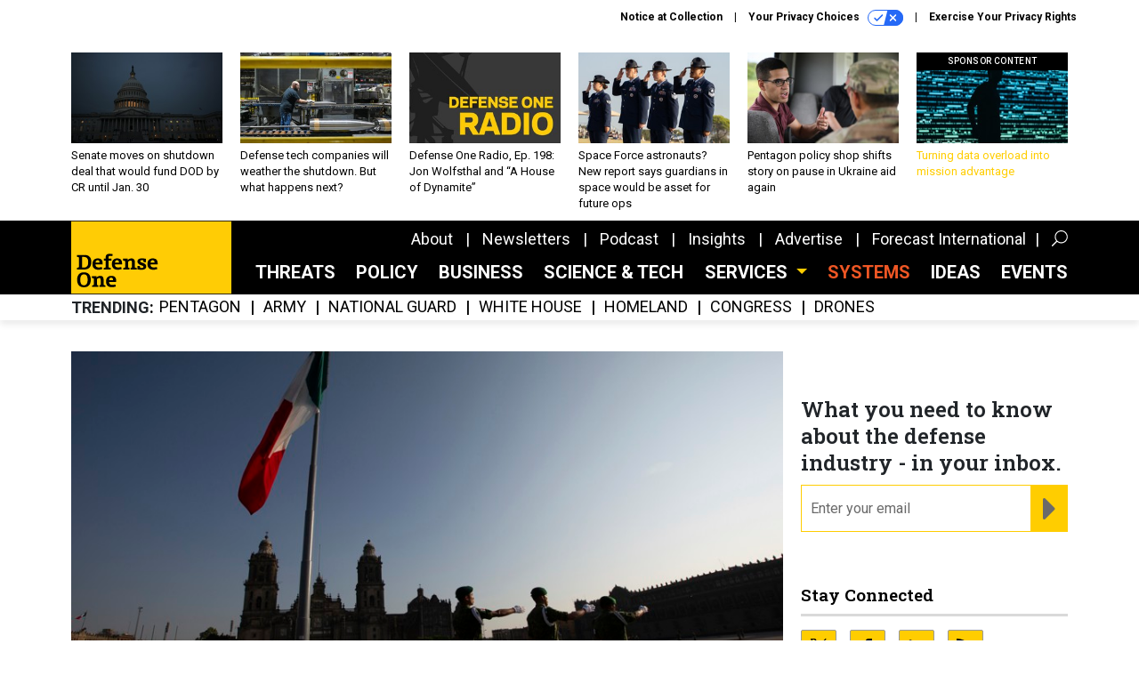

--- FILE ---
content_type: text/html; charset=utf-8
request_url: https://www.google.com/recaptcha/api2/anchor?ar=1&k=6LdOl7YqAAAAABKtsfQAMJd68i9_0s1IP1QM3v7N&co=aHR0cHM6Ly93d3cuZGVmZW5zZW9uZS5jb206NDQz&hl=en&v=TkacYOdEJbdB_JjX802TMer9&size=normal&anchor-ms=80000&execute-ms=15000&cb=z3c84ew2bisi
body_size: 45473
content:
<!DOCTYPE HTML><html dir="ltr" lang="en"><head><meta http-equiv="Content-Type" content="text/html; charset=UTF-8">
<meta http-equiv="X-UA-Compatible" content="IE=edge">
<title>reCAPTCHA</title>
<style type="text/css">
/* cyrillic-ext */
@font-face {
  font-family: 'Roboto';
  font-style: normal;
  font-weight: 400;
  src: url(//fonts.gstatic.com/s/roboto/v18/KFOmCnqEu92Fr1Mu72xKKTU1Kvnz.woff2) format('woff2');
  unicode-range: U+0460-052F, U+1C80-1C8A, U+20B4, U+2DE0-2DFF, U+A640-A69F, U+FE2E-FE2F;
}
/* cyrillic */
@font-face {
  font-family: 'Roboto';
  font-style: normal;
  font-weight: 400;
  src: url(//fonts.gstatic.com/s/roboto/v18/KFOmCnqEu92Fr1Mu5mxKKTU1Kvnz.woff2) format('woff2');
  unicode-range: U+0301, U+0400-045F, U+0490-0491, U+04B0-04B1, U+2116;
}
/* greek-ext */
@font-face {
  font-family: 'Roboto';
  font-style: normal;
  font-weight: 400;
  src: url(//fonts.gstatic.com/s/roboto/v18/KFOmCnqEu92Fr1Mu7mxKKTU1Kvnz.woff2) format('woff2');
  unicode-range: U+1F00-1FFF;
}
/* greek */
@font-face {
  font-family: 'Roboto';
  font-style: normal;
  font-weight: 400;
  src: url(//fonts.gstatic.com/s/roboto/v18/KFOmCnqEu92Fr1Mu4WxKKTU1Kvnz.woff2) format('woff2');
  unicode-range: U+0370-0377, U+037A-037F, U+0384-038A, U+038C, U+038E-03A1, U+03A3-03FF;
}
/* vietnamese */
@font-face {
  font-family: 'Roboto';
  font-style: normal;
  font-weight: 400;
  src: url(//fonts.gstatic.com/s/roboto/v18/KFOmCnqEu92Fr1Mu7WxKKTU1Kvnz.woff2) format('woff2');
  unicode-range: U+0102-0103, U+0110-0111, U+0128-0129, U+0168-0169, U+01A0-01A1, U+01AF-01B0, U+0300-0301, U+0303-0304, U+0308-0309, U+0323, U+0329, U+1EA0-1EF9, U+20AB;
}
/* latin-ext */
@font-face {
  font-family: 'Roboto';
  font-style: normal;
  font-weight: 400;
  src: url(//fonts.gstatic.com/s/roboto/v18/KFOmCnqEu92Fr1Mu7GxKKTU1Kvnz.woff2) format('woff2');
  unicode-range: U+0100-02BA, U+02BD-02C5, U+02C7-02CC, U+02CE-02D7, U+02DD-02FF, U+0304, U+0308, U+0329, U+1D00-1DBF, U+1E00-1E9F, U+1EF2-1EFF, U+2020, U+20A0-20AB, U+20AD-20C0, U+2113, U+2C60-2C7F, U+A720-A7FF;
}
/* latin */
@font-face {
  font-family: 'Roboto';
  font-style: normal;
  font-weight: 400;
  src: url(//fonts.gstatic.com/s/roboto/v18/KFOmCnqEu92Fr1Mu4mxKKTU1Kg.woff2) format('woff2');
  unicode-range: U+0000-00FF, U+0131, U+0152-0153, U+02BB-02BC, U+02C6, U+02DA, U+02DC, U+0304, U+0308, U+0329, U+2000-206F, U+20AC, U+2122, U+2191, U+2193, U+2212, U+2215, U+FEFF, U+FFFD;
}
/* cyrillic-ext */
@font-face {
  font-family: 'Roboto';
  font-style: normal;
  font-weight: 500;
  src: url(//fonts.gstatic.com/s/roboto/v18/KFOlCnqEu92Fr1MmEU9fCRc4AMP6lbBP.woff2) format('woff2');
  unicode-range: U+0460-052F, U+1C80-1C8A, U+20B4, U+2DE0-2DFF, U+A640-A69F, U+FE2E-FE2F;
}
/* cyrillic */
@font-face {
  font-family: 'Roboto';
  font-style: normal;
  font-weight: 500;
  src: url(//fonts.gstatic.com/s/roboto/v18/KFOlCnqEu92Fr1MmEU9fABc4AMP6lbBP.woff2) format('woff2');
  unicode-range: U+0301, U+0400-045F, U+0490-0491, U+04B0-04B1, U+2116;
}
/* greek-ext */
@font-face {
  font-family: 'Roboto';
  font-style: normal;
  font-weight: 500;
  src: url(//fonts.gstatic.com/s/roboto/v18/KFOlCnqEu92Fr1MmEU9fCBc4AMP6lbBP.woff2) format('woff2');
  unicode-range: U+1F00-1FFF;
}
/* greek */
@font-face {
  font-family: 'Roboto';
  font-style: normal;
  font-weight: 500;
  src: url(//fonts.gstatic.com/s/roboto/v18/KFOlCnqEu92Fr1MmEU9fBxc4AMP6lbBP.woff2) format('woff2');
  unicode-range: U+0370-0377, U+037A-037F, U+0384-038A, U+038C, U+038E-03A1, U+03A3-03FF;
}
/* vietnamese */
@font-face {
  font-family: 'Roboto';
  font-style: normal;
  font-weight: 500;
  src: url(//fonts.gstatic.com/s/roboto/v18/KFOlCnqEu92Fr1MmEU9fCxc4AMP6lbBP.woff2) format('woff2');
  unicode-range: U+0102-0103, U+0110-0111, U+0128-0129, U+0168-0169, U+01A0-01A1, U+01AF-01B0, U+0300-0301, U+0303-0304, U+0308-0309, U+0323, U+0329, U+1EA0-1EF9, U+20AB;
}
/* latin-ext */
@font-face {
  font-family: 'Roboto';
  font-style: normal;
  font-weight: 500;
  src: url(//fonts.gstatic.com/s/roboto/v18/KFOlCnqEu92Fr1MmEU9fChc4AMP6lbBP.woff2) format('woff2');
  unicode-range: U+0100-02BA, U+02BD-02C5, U+02C7-02CC, U+02CE-02D7, U+02DD-02FF, U+0304, U+0308, U+0329, U+1D00-1DBF, U+1E00-1E9F, U+1EF2-1EFF, U+2020, U+20A0-20AB, U+20AD-20C0, U+2113, U+2C60-2C7F, U+A720-A7FF;
}
/* latin */
@font-face {
  font-family: 'Roboto';
  font-style: normal;
  font-weight: 500;
  src: url(//fonts.gstatic.com/s/roboto/v18/KFOlCnqEu92Fr1MmEU9fBBc4AMP6lQ.woff2) format('woff2');
  unicode-range: U+0000-00FF, U+0131, U+0152-0153, U+02BB-02BC, U+02C6, U+02DA, U+02DC, U+0304, U+0308, U+0329, U+2000-206F, U+20AC, U+2122, U+2191, U+2193, U+2212, U+2215, U+FEFF, U+FFFD;
}
/* cyrillic-ext */
@font-face {
  font-family: 'Roboto';
  font-style: normal;
  font-weight: 900;
  src: url(//fonts.gstatic.com/s/roboto/v18/KFOlCnqEu92Fr1MmYUtfCRc4AMP6lbBP.woff2) format('woff2');
  unicode-range: U+0460-052F, U+1C80-1C8A, U+20B4, U+2DE0-2DFF, U+A640-A69F, U+FE2E-FE2F;
}
/* cyrillic */
@font-face {
  font-family: 'Roboto';
  font-style: normal;
  font-weight: 900;
  src: url(//fonts.gstatic.com/s/roboto/v18/KFOlCnqEu92Fr1MmYUtfABc4AMP6lbBP.woff2) format('woff2');
  unicode-range: U+0301, U+0400-045F, U+0490-0491, U+04B0-04B1, U+2116;
}
/* greek-ext */
@font-face {
  font-family: 'Roboto';
  font-style: normal;
  font-weight: 900;
  src: url(//fonts.gstatic.com/s/roboto/v18/KFOlCnqEu92Fr1MmYUtfCBc4AMP6lbBP.woff2) format('woff2');
  unicode-range: U+1F00-1FFF;
}
/* greek */
@font-face {
  font-family: 'Roboto';
  font-style: normal;
  font-weight: 900;
  src: url(//fonts.gstatic.com/s/roboto/v18/KFOlCnqEu92Fr1MmYUtfBxc4AMP6lbBP.woff2) format('woff2');
  unicode-range: U+0370-0377, U+037A-037F, U+0384-038A, U+038C, U+038E-03A1, U+03A3-03FF;
}
/* vietnamese */
@font-face {
  font-family: 'Roboto';
  font-style: normal;
  font-weight: 900;
  src: url(//fonts.gstatic.com/s/roboto/v18/KFOlCnqEu92Fr1MmYUtfCxc4AMP6lbBP.woff2) format('woff2');
  unicode-range: U+0102-0103, U+0110-0111, U+0128-0129, U+0168-0169, U+01A0-01A1, U+01AF-01B0, U+0300-0301, U+0303-0304, U+0308-0309, U+0323, U+0329, U+1EA0-1EF9, U+20AB;
}
/* latin-ext */
@font-face {
  font-family: 'Roboto';
  font-style: normal;
  font-weight: 900;
  src: url(//fonts.gstatic.com/s/roboto/v18/KFOlCnqEu92Fr1MmYUtfChc4AMP6lbBP.woff2) format('woff2');
  unicode-range: U+0100-02BA, U+02BD-02C5, U+02C7-02CC, U+02CE-02D7, U+02DD-02FF, U+0304, U+0308, U+0329, U+1D00-1DBF, U+1E00-1E9F, U+1EF2-1EFF, U+2020, U+20A0-20AB, U+20AD-20C0, U+2113, U+2C60-2C7F, U+A720-A7FF;
}
/* latin */
@font-face {
  font-family: 'Roboto';
  font-style: normal;
  font-weight: 900;
  src: url(//fonts.gstatic.com/s/roboto/v18/KFOlCnqEu92Fr1MmYUtfBBc4AMP6lQ.woff2) format('woff2');
  unicode-range: U+0000-00FF, U+0131, U+0152-0153, U+02BB-02BC, U+02C6, U+02DA, U+02DC, U+0304, U+0308, U+0329, U+2000-206F, U+20AC, U+2122, U+2191, U+2193, U+2212, U+2215, U+FEFF, U+FFFD;
}

</style>
<link rel="stylesheet" type="text/css" href="https://www.gstatic.com/recaptcha/releases/TkacYOdEJbdB_JjX802TMer9/styles__ltr.css">
<script nonce="NKp2AHx9a6AdrTZ9H1GpZQ" type="text/javascript">window['__recaptcha_api'] = 'https://www.google.com/recaptcha/api2/';</script>
<script type="text/javascript" src="https://www.gstatic.com/recaptcha/releases/TkacYOdEJbdB_JjX802TMer9/recaptcha__en.js" nonce="NKp2AHx9a6AdrTZ9H1GpZQ">
      
    </script></head>
<body><div id="rc-anchor-alert" class="rc-anchor-alert"></div>
<input type="hidden" id="recaptcha-token" value="[base64]">
<script type="text/javascript" nonce="NKp2AHx9a6AdrTZ9H1GpZQ">
      recaptcha.anchor.Main.init("[\x22ainput\x22,[\x22bgdata\x22,\x22\x22,\[base64]/[base64]/[base64]/[base64]/[base64]/MjU1Onk/NToyKSlyZXR1cm4gZmFsc2U7cmV0dXJuIEMuWj0oUyhDLChDLk9ZPWIsaz1oKHk/[base64]/[base64]/[base64]/[base64]/[base64]/bmV3IERbUV0oZlswXSk6Yz09Mj9uZXcgRFtRXShmWzBdLGZbMV0pOmM9PTM/bmV3IERbUV0oZlswXSxmWzFdLGZbMl0pOmM9PTQ/[base64]/[base64]/[base64]\x22,\[base64]\x22,\x22w7nCkVTClEbDlsOSw7cMY8K3VMKEEm3CkS4Bw5HCm8Oowq5jw6vDqMKQwoDDvn8ANcOAwo3ChcKow51EYcO4U3jCmMO+IxHDr8KWf8KeY0dwf31Aw54OWXpUc8OZfsK/w4HCvsKVw5YGT8KLQcKcKSJfIsK2w4zDuWjDgUHCvkfCvmpgEsKwZsOew7pJw40pwo5BICnCoMKgaQfDoMK6asKuw7Nfw7htDMKew4HCvsOswozDigHDssKmw5LCscKMYn/CuFU3asODwq3DisKvwpB9GRg3KjbCqSlawo3Ck0wRw5PCqsOhw4/[base64]/[base64]/DuDfDnhnCrsOlwq5Pw6Acw5/CvmjCqcKBeMKDw5EvTG1Aw64VwqBebkRLbcKyw75CwqzDmQUnwpDCn1rChVzCrVV7woXCr8K6w6nCpi4WwpRsw7hFCsONwpjCt8OCwpTCtcKYbE04wr3CosK4UTfDksOvw6knw77DqMKkw59WfnLDvMKRMwLCtsKQwr5Jdwhfw5pyIMO3w6/CvcOMD1IiwooBQMO5wqN9JQxew7ZdU1PDosKadRHDlks6bcObwoTCqMOjw43DqsODw718w63Dn8Kowpx/w7vDocOjwqDCkcOxVigTw5jCgMOBw7HDmSw3ABlgw6/DqcOKFH3DkGHDsMOLcWfCrcOXYsKGwqvDssO7w5/CksKcwrljw4MuwoNAw4zDmkPCiWDDo17DrcKZw6fDszB1wpdDd8KzG8KSBcO6wrrCs8K5ecKFwr9rO3hAOcKzCsOMw6wLwoN7Y8K1wp4vbCVTw5BrVsKbwqcuw5XDjEF/bCXDgcOxwqHCh8OsGz7CosOowos7wrclw7pQHcO4c2dhJMOeZcKXXcKDBjzCi0YAw6XDnlwiw6BKwpIvw5bCgmYeLsO3wr7Dhn4rw5/Ch2nCu8KQPV/DvcOlG2hxQWkKJcKTwqLDkmPCi8ODw7/[base64]/Dl002LsKTw4DDp3gPPsOpUMKEOj7DisKQeCnDkcKgwrcdwr8iFjPCoMOFwo4PR8OdwpAkQsOBTMOQCsOECAR+w5cwwrFKw4HDuX/Dl0rDo8OPwqPCvMKJAsK/w5nCjj/[base64]/Cg1pkw74cJMOlD8Odw4ZqXMKNOh8Pw4rCmRnDlMKDwqkhLcKkOxQUwolswpQjByDDlDMdw7Z9wpQUw5zCuS/Du1Ngw5bClyIsMynDlC5PwrTDm3TDj0XDm8KGSEACw4zCriDDgj3DsMKCw4/CoMKgw7JVwr1UMyzDjUhHw4DCjsKGJsKswoPCssKJwrcqAcOuI8KIwoNsw74IeTMCRDrDsMOIw7vDrC/[base64]/CgWQGJMOMw6nDmk4mw5vCqMOxeEEUw5PCu8OVw6/DmsOuQjxuwrohwr3CgRoSZRPDnj3CusOrwqnCqQFsIsKAHMO1wobDlijClV3CusOxL1Ydw7hPFGrDjsKRWsO/w7nDtkzCoMKVw40sXAFZw4LCnMOIwqg+w5XDpEXDrQHDomkLw4LDhMKGw6nDqsKSwrDCpjQVwrUXZsOcCHTCu3zDgncew4QIA34kJsKZwrtqOHEwYnzCriTDhsKEPMKbSk7CojB3w7MZw7fDjVNBwoE1bxLDn8KTwrJ2w7vDvcOVY1tDw5LDrMKFw6hzKcOkwqlFw5/DpMOhwo8lw5tnw6HChcOJQDDDjB7Dq8ORYUFIwpRIMmHDucK3I8K8w6x6w4kew5jDkMKdwopAwoLCjcO5w4HCsWN5UwvCrcKIwp/[base64]/DrExyEMOwQsOOw4TClBXCiMOpfMOuDl7CjcK0H8OGw4c5AHs9e8KaZMOCw57Cj8OwwpZhL8O2bMOmw7cWw4XDqcK6RX/DhBMkwrtSNHZtw4rCiS7CicOtUkN0wqkTF0rDq8K0wqfCmcObwo/[base64]/CgCN4M8K8PsOpYcOYwpI/DjPDjcKPw6PDocO1w4bCncKTw4hcFMO9wpTCgsOHfFDDpsKQb8OQw79ewoPCl8KkwpFTLMOaaMKhwpsuwrjCvcKAeTzDlsK7w7/Cp18SwpA5Y8KHwrxxcV7DrMKxNGJpw4TDglhNwpLDlnHCiBvDog/CtWNWwo7Dp8KOwrPCscOHwrsCaMOCS8O3R8K8FW/[base64]/DocKRwpcswqUqMcOQccOUwr7DgcOtRkgUwqc0VcOcWsKxw5jCjltuB8KdwplJGiYNKMOvw5jDkmXDr8KVwr/DgMOvwqrDvcKvLcKbYg4AfmjDu8Kkw7FUAsOBw7XCqGjCmcOKw43Co8KCw7DCqsKiw6nCt8KAwog3w5BFwpnCucKtXVrDnMK2JWl4w7lMIQUXw7bDo0zCjhvDgcOhwpQDbkfCmRREw6/Co0LDgsKnQ8KTXMKIJBvCqcKqDG7DqU1oFcKVWcOTw4UTw717Cyl8wrFlw4gyUcK0FsKmwpNwMcOyw4HClsKVIxVtwr5ow6jDtQx4w5rDksKbEinDs8Khw4EjNcOgHMK/wpbDiMOeGMOtbixOwpIpHcOPYMKYw7/Dtyhlwo5CMRh9w7jDq8KRKcKkwoQgw4rCtMODw5rCtnpFKcKsH8O3ZC7CvXnCisOSwojDm8KXwojDhcOeGHhowrRZandMWMOYJz3Cl8KlDMK3FcKuw5bCkUfDoSgzwrR6w6kGwozDlmYGPsOhwrbCj39ew6F/OMKfwqzDoMOQw7VZHsKUESxKw7jDi8K3QcKBWcKkJsO9wqhow6jDu057w65uFEcAw4nDj8Kqwp7CnFgIZsOKw5rCrsKlRsOkQMOFXSRkw7ZLw67Dk8K+w6rCksKrHsOMwoQYwpQCWsKmwqnCoUwcUcKFBsK1wqBODivDsG3DpETDlXjDrcK6w60kw6rDo8O0w4VWHC/CuiTDpT5cw7YeNUvCqFfDrMOkwopuJEcvw47Cg8K6w4fCrsKgDykbw50Iwo9ZGBpWZsKOTRbDqsOLw4jCucKZwoTDh8OVwqnCojbCkMOqHy/CrD4xMlhfw6XDpcO6IcOCKMKIL33DhMKUw45LbMKgJ3lbdcKrC8KXRBrCm0zDhsONw4/[base64]/[base64]/[base64]/ERM4UBc/wrHDqF9KN8KAw5p0woUEwp3DslDDrsO+A8K6XsKHB8OfwoovwqQaeiE6EFl3wrERw6Vbw5MFaxPDocKuasOrw7hkwo3Cm8Kdw4nCtyZkwqXCmcKhCMO3woHDp8KTVG3CsVbDq8O9wo/DmsONPsOeOSzDqMKGwoDDp1/[base64]/JVjCrMOgaAfCilXCg3nDml3CusK0w60Iw5zCv2JWS2fDssOifcKYwrFMbFrCocK/GBdFwppgCSQDMmEXw5DCsMOIw5d+w5bDhMOYN8O9LsKYGCzDl8OrAsOAKMOsw5U6ei/CrsKhMMOPJMK6woJjKHNewpPDtXEPKcOUwojDtMKawpVtw4nCgDNsLW5JIMKACMKBw4I/wrFsfsKQM1NUwq3Ck2rDpF/[base64]/[base64]/Ck2HDmTnCo8OaQyLDlsKhIsOxwonCkn3DlcKKw6JfcMKaw4M8IcOmXcKtwqYGDcK9w73Dk8OdWy3DqXbDv1k0w7EOUmU+JQLDrG7CvMO2NQRMw40KwpB0w7HDrsKlw7sZGMKqw59bwpsbwr/CmBHDhSrDr8K+wqDDok/CmcOfwpHCpnHCrsOsScKINgDClQfClFjDrMKSC1tFw4nDksO1w6xKCAxAwq7Cq3nDmMKkVjvCocO9w5fCucKewpbCtsKcwrtSwovCikDDnAnCuV/DlcKOPQvDkMKNG8OpaMOUTFVDw7DCuG/DvwsHw6zCnMOYwqhAbMKPIDN3L8Kxw5UAwrbClsOKQMK/fBdbwrLDtHjCrg42Lj/DicO1wpJtw7BrwrPCqlvCnMOLWMKdwowIM8O3AsKVw6LDmWUgJ8KZVx/CvDXCtCIXTcOnw7fDvk8idsKEwq1RdcOHSk/Do8KbPMOtE8O9UT/[base64]/CjTAMwpLCrsKFf3LDkCwLw7LDvcKFw7jCj8OQwpk1w5t2AHZSIsK8w7bCuRzCv2YTfyXDgcK3eMOYwpLCjMKlw4TDu8Oaw6rCtSZxwrl0OcK0csO2w5HCpUo7wqF+fMKEFcKZw4rDpMO7w54ANcKBw5JIK8O/YREAw4DCq8OlwqLDqAAlY0lsUcKGwq/DozVAwqBBSsK2wqV3YMKOw5vDonhkwqwxwo9Fwq8OwpDCkkHCosKmLgjCq03Dm8OOCmLCiMK1YQHChsOOZmYqwoDCsHbDlcOBV8KCbTrClsKqw53Dm8K1woXCp1oUVV5lWsKKPBNQw79NYcOcw5lPNmlpw6/[base64]/DncOOPlcLCxBQwp3DvC7DjMK6w5Jfw4bCnkQcwpFPwo82e3jDr8O9L8KrwqPClMKod8OudsOiPD1eExVhAB5fwp3CuEjCtQUeODLCp8KQL1LCrsK0amHDkwcyRcKjcCfDv8KNwrrDnUo+ecK0WcKwwqY/wq7Ds8OyPxUvwp3CssOiwrMdUxTCi8KIw7ISw5PCp8OxLMOedjx9wo7CgMO4w6JWwqPCmXTDuxw4dcK1wqJlP2IMMsKmdsOywrXDs8Kpw6LDlMKzw4FMwrnDscO/B8ObFsKYTgTDu8Kyw75awpRSwqABHl7Cjh3CmnlGP8ObP07DqsKyMcKxGX7Ci8OdPMOnS3LDhcOieCLDoRrDr8OZH8KzIAHDt8KYfk4PcG5aV8OzICk6w5lTfcKBw55GwpbCsk8Vwq/[base64]/[base64]/Cij7DksOwwpPDjTTCuMKlwrI9MH/CrsKUF8Krfkouw5dawqPCgMKbw4rCgsKNw7x1fMOjw719VcOVJ0BLcXXCj1vDmyDDtMKJwoHDtsK0wo/DlVlzH8OfWk3DjcKRwrwzF1nDgVfDkwzDosKIwqrDjMO9w5ZJNUnDthvDvFh7LsK5wqXCrAHDuWPCrUVKGMOywp5wKAAmAsKrwoU8wrnCscOSw71KwqDDpAsTwozCgE/CksKBwrZyY2HCrw/DkHrCozrDmMO2woJ/woHCiThZDMKlSyfDlRNvOyXCtzDDhcO1wr/DpMOMwpDDuirCjVYNU8OMwrrCicOqTMKew7tUwqDDjsK3wox7wrw6w6tqKsOTwq1lUsOXwrIWw4UzO8Kiw4Fnw6TDsHRYw4fDl8Kib3nClSt5DTDCtcOCRsO/w6jCncOGwqMRIDXDmMKJw53CscKMKsKgM3jCvXVWw59Uwo/CgcKZwo/Dp8KTR8Klwr1pw7oow5LChcO7ZEYzTXRfwrhGwocNwrbCi8Kpw7vDtCrDsEXDlsKRMSHCm8OQRMOFcMK/TsKlVBTDvMOBwpQawpTCgWRUJCfChcKkw5EBdsKhRWXCgwbDqVU/woNLUjdWwpUvR8OmQmLCiCHCpsOKw5J5wrwWw7vCr3fDmsKiwpVlwqhewoQTwqNwYgLCh8OlwqAXHcKja8OmwoAdcDhtEjgvHcKcw5ETw6nDvFo/wpfDgGIZXMKwCcKzbMORcsKIwrYNOsO8w4UEwo7DryJcwqkgFsKWw5A2Lz9BwqI9Nm3Di29Tw4BdNMOYw5bCm8KDO01hwoh1ORbCjDDDs8Klw7YLwoZew7nDggHCvsKTwoDDj8OAIkcJw4/DuXTDu8O1BTLDosObJcK/wqHCqxLCqsOxWcOcAGfDlFRPwr7DscKUEsOVwqfCtsO/w7zDtQ8Qw5PCiDwNwrhRwrNQwpXCosOxCWvDpElrWRRUYCFRbsObwoFwLsOUw5hcw7bDosKtFMO5wrVQNXocw6ZRZidVw5ZvaMKQA1o7wr/[base64]/DisOxwr3Diw3CnDfDvW7ChsORIwsycsOXRS1Nw4IBw6zDpMO+YMK4NMKeeQNIw7nDvn8mI8K8w6LCsMK/O8KJw5LDgcO0R1MCe8OAWMKAw7TCpFLCn8K+LULCs8OqFBHDiMOZQisywoVnwogjwpjCoWTDucOiw7ITecOQN8OyPsKNSsOofcOcNsKrGcOvw7YCwrwQwqIywrgCRsK5d2fCoMK8a3UjTxNzGsOzW8O1F8KnwpcXW07Cgy/ChFnCgcK/[base64]/wqTCpsOYw5bCuiQwwpEOwrzDiCzCsCzDl2LCklbCtcOAw4/CgsOdeXRowrEFwp3CnmnCkMKFw6PDsAMLegPDm8OnQXgEB8KCOx8QwpnDowbCkMKHHyTCisOKEMO6w43CvMOaw4/[base64]/DoDgcwo7Cn8KTwrbCjsKoZsOTwpzCnkbCtRfCh3Ngwp7DmHDCqcOJBV4OaMOGw7LDoGZ9YhfDt8OKMsK8w7vDuwfDvsO3LcOZD3lNcsOYVMOlTygpc8OiB8K4wqTCq8OTwqbDmAxhw4RXw77DjcORBcKScMKcNcOuPcO/X8Kfw6LDvm3CoEbDhkk5AMKiw4DCrcO4wp/DgsKQfMKewq3DpRBmG2vCt3rDgydtXsKHw7rDh3fCtVZvS8K2wodGw6BYdgDDswg/FcODwpjCp8K+wpx3LsObWsKtw4xlw5o5wqvDksOdwpUffxHCucKcwqRTwq06CsK8YcO7w5DCuxd/bcOGH8Knw7zDn8OXECBxw77DhD/DozfCvR54EHcCOCDDrcOMLwQxwoPCgFPCpVXDq8OlwrrDrcO3Qz3CpCPCvB9SUFPCiU3Chj7CjMOJCFXDncKUw6fCv1hbw5dDw47CqxPCs8KgN8OEw6/CocODwo3CtTNhw4jDui0gw4fCtMO8woDCnwdCw6XCtlfCjcKoN8Ogwr3Cn1AXwoBCZ1zCtcKrwow7w6hLd2tcw67DsmNVwqV/[base64]/csOqTsKSwoQkwqsIwpHDuU3Dp8K2Kwh8wr/[base64]/KVjClmICO8KDw4vCu8Oswp1vw7PCp8K2IsKLO3J6WMK7FDZycn3CmsOBw6Mrwr/DrjPDucKeYsKLw58fd8Kuw4jCk8ODGCnDlx3DtMKXRcO1w6XCjy/Coyo4IMOPIsK4wpzDjz7Ci8OEwp7CnsOVw5gRAmLDhcONDDN5TMOlwrNOw4sCwqnDpGZgwr8MwqvCjTI3aE8WIkTCoMOvIsK9QFJQw6d4NsKWwrgGEcOzwpoJw7PCkCRZesOZHFBWKcOicWTCkVLClsOgdS/Dqxo5wrdxUS8Xw7/DhBfCqVR/[base64]/Ch8K4w4tLwpvCl3J6T37DmRXCv8OXKQ/CiMKAcG57PMKqEMKEJMOhwqoGw7XCgQ93P8K4MMOzGMKmHMOkWBjCh0XCuG7DosKOOsO3JsK2w7lCQsKPd8OSwrEgwoQjIFcWP8O4dzDCkMKTwrvDvcOPw5HCnMOsH8KsUMOCNMOlOcOLwpJ8wqXCkCLCvDsqaXXDv8OSQ2nDlXEMUGTCkXQ/wotPEcKbDRPCuDJiw6IxwqjCpELDqsK+w60jw6w8w54aJT/DgsOKwo9hdkV7wrzCjzHCg8ODHsOxWcOdw4LClVRQBxQjUg/[base64]/wr/DncOFw6nCg8OoLj4qw5x5CsKWw4rDlkrCv8Oxw6xuw5tvMcOyUsOFRH7DssKswpLDv0suSionwpwpUsK2w5nDvMO5YTcjw4hMOsOHc1rDg8OAwpRpB8K7fUfCiMK8NcKcbn0VT8KUMQABJysUwpHDp8O8c8OXwox4ZB/CuEHCo8KmRkQQw54gDsOEcEXCs8KxUSpGw4nDmcK/EU1+asK2wpxSPxJ9HcKbOlDCpWbDmTV9eWfDjSJyw6Bgw7xkbkxTU03DtsKhwrJJTsK7ewhid8KrcWMcwrsHwoPCk3FDVTPDhiLDgMKYGcKMwpLChkFEVMOpwoNUTsKjAhvDm2oaG2YTPAHCrsOGw53Dj8KiwonCoMOrVcKUUGQww7nCu0VowowIbcKUSVDCncKUwr/Ci8KFw47DmMKKDsOJHcKzw6zCmy3Cr8Kcw44POGx2wqjDuMOmSsOQEMK0FsKewrYfLh0BHC8bVVvDshXDo3TCp8Kfw63Dk2jDmcKKf8KLZMOQEzULw6syNXk+wqQfwpvCjMOhwrtTS1PDt8O9w4vCjUXDqMOjwoVOf8OnwqRuB8KcaD7CoCtLwoh/[base64]/WAI/[base64]/w499w5EmwonDhcOtw4XDuFTCmsKyGMKdwpnDnMKIRMKxw6cMw6I6w6BCFMKvwoxAwoQ5YHTCiUfDt8OwUcOVwpzDgH3CoCxlKVzDmcOIw47DusO4w7HCl8Ozwq/DjDvDm3svw5QTw5PCqMOsw6TDoMOUw47DlC/DhMOucAx8bCgBw5XDuS/DvsK1csO9NMO2w7/ClMO1OsKkw53Ch3TDocOZScOAOxLDln81wolUwrNdZ8OrwozCuT9hwqV/CDxCwpfCmijDt8ONQ8OLw4DDvSA2emfDhABnR2TDh3VWw5IsMMOBwoBPSsK1wpIZwp9jFcO+L8O1w7/DtMKnw4UXGFnDpXPCsE8JdV0Hw4A8w5rCocKdwqA4dMOTw5DCkQjCgC3ClVDCnMKtwqRFw5bDg8OHNcOAbMKPwowOwogGHEzDhMO4wrnDmMKrFnvDpsKow6nCtDYNw4oIw7Q/[base64]/JMObwoXDg30nwrNAwp9zwq4oMsOHw74Vw4sbw61/wpnCvcKVwq1EDlDDiMKNwoAnbsKmw5oxw7khw7nCnGDChX9dwqfDocOOwrdKw5seBcKeYsKkw4fDqhTDhXLCinvChcKUfMOsZ8KtCMK0dMOkw6JMw4vCicKAw6/[base64]/dipVwqDCk8KzwrFwFFHCtR3DtAIuUhluw7fCiMOKwqHCusOqS8Kjw5vCjGYZNsKswpVnwozCmMKsOR/CuMKRw6/ChCU3w5TChUxCwoI7JMO4w60iAcOaQcKUL8OwKcOLw53DqBbCk8OyXkg1MkLDmsOdVsKnIXg7HQUAw4gWwopcbcOPw6ceawlfb8OTXcO4w77DuCfCvsO9wr3CqS/CvyvDqMKzWcOtwqRrd8KGQ8KaQgzCj8OswrTDoEV5w7nDlcKbfQfDvcO8wqbDjhTDu8KIe2w+w6t+OcObwqE4w5vDsBrCnj04W8OjwpxnG8KVegzCiA5Owq3CicO3IMKRwoPCmk3DscOfHC3CgwnCrMO6N8OidsOiwovDqcK6fMOswoPDlsO2wp/CmxTDq8O2I0dVawzDoxVxwqhjw6Q5w5XChyZLcMKiIMOGI8Opw5EIbMOqwr/DucKMEAHDv8KXw4cHJ8K0IkhPwqB/AMOAYgoEcncLw6AtbyNCRsOZR8K2T8OnwpDCoMOxw5JWw69zU8OFwrd4YkcfwoXDsEoDS8OrIR9RwrzDlcOTwrxuw7TCjsKIWsOLwrfDlTDCpMO5dMOOw7fDjh/Csg7CncKbwpIgwpXDrF/Ck8OKXsOCN0rDrcO9KcKUJ8K9w58jw5JOw5YBRkLCnFfDgAbCtcOtS29aDinCmkAGwpAEQirCocKbYCI6EcKSw69Lw5/Co0DDusKpwrJ2w4fCkcOWw4l6LcOEw5FFw4DDvsKteXLCjGnDm8OuwpE7CU3CqMK+IjTDg8Kaa8K9cw9wWsKYw5TDmMOsP3/[base64]/[base64]/[base64]/Dg1HDmAzCm8OEw6rCtBIyN8OPwrQWCcKIQA3Co1PCoMKbwpZywpTDsCfCoMKJHkZYw5bDrsOdTMOJMcOhwprDq23CtlMrS3HCmsOowqDDmMKnH3rDssO6wpTCp19FT27CvMODKsKmP0/DjcOQOsOjH3PDrMOBLcKjZg/[base64]/[base64]/DqSV5dUFJLk/DtcOrwrbDvcOawo1Sw6crw4LCgsKdw7pUcEbCsmDCp31SU07DoMKnPcKFKExywqDDm0khXHvCk8KWwqQ1e8OfagxaHUhJwrN5wqvClcOKwrTDoSAWw53Cj8OGw6/[base64]/CksO0wq3CggbDkcOKw5AkLcO0fsOrT1nCqTXCh8KPF0rDu8KFIsKNJkbDlcKKORg2w6PDk8KaO8OQHmzCpWXDvMOkwozDvmkVZn4PwrACwoEKw5TCpH7DgcKewrPDuTgVGzoVwo9ZEwUBIzrCvMONa8K/JXI0Oz/DjcKeC17DjsKJM2rDusOEK8ORwrMiw7omXBfDpsKiwqbCvMOCw43DvMOmw7DCsMOOwprDnsOqEcOPcSDCl2jCssOkVMO5wq8HTHRtEzfCpyoSUD7ClncBwrYIa28MKsOdwpHDucOmwoHCpGvDs1HCgnkhRcOKecKQwohSOHnCoVJCw51EwqnChAJDw7zCoS/[base64]/w6o6wo/[base64]/CkcO+K3EowoHCrsOnw7vDq8K4woUrWMOIZ8Osw4Y3w4HDo35fYSZXN8OOaF/ClcO4WnAvw63Cv8Khw7JqPjnCjgzCmMK/[base64]/w5gRwoPDqEIqfMKXLCNeUMODwq/DiS5MwqNRBH/DlADCpSfCv27DnsKxeMK4wpMjDxBkw4J2w5xiwpp7ZHzCjsO8TiLDvz9MCsK+w6vCmTNeD1PDiTzCj8KuwqQ6w44sIithU8KWwoYPw5F8w5xsVR0YdsOHwpBjw43DssO9AcOVVV9UaMOSEQxHKW/CksOLG8OQQsKwecKhwr/[base64]/Dk8ORJS8Nw5xLOzXDjcKRw4l7w7sifsKJw7M8wpHChcOGw7wKFXBTSVDDusK7FivCkcKvw7TCv8KKw54AKcOvcmhXbxvDj8KKwohRKHHCmMKQwot4RDVgwp0SNUTDpSHDtExbw6rDmm/CosK8RsKGwpcdwo8CRBQGR29Xw4nDrBlxwr7DpRnCrzY4XDnCl8KxZEzCisK0XsOfwpVAwo/CvXY4woU5w7FDwqPCmcOad0LCpMKdw6vDvBPDv8OXwpHDqMKaXcKSwr3CsGEHM8OJw5R7PWYSw5jCmzjDtyFdClnCkxDCvU5GFMOUJwMSwpEVwrFxwprCnj/DvhLClsOeREpOLcOfZhLDoF8mCnE+wrjDhsOsJxdHS8KJRsK6w4Abw4/DocKcw5RAPyc5GEkgHcKSNsK1ccKUWj3DlXXClVDDrl0NDiMjw6xnAlXCt3MOc8OWwowtasOxw69mwpNCw6HCvsKBwqTDox7DgW3CsRR7wrFrw7/DmcKzw47DowhawqvCqV3DosOYw5MZw6jCnWbDqBJGXUAbazPCiMO2wqx5wp/ChVDDtsOFw51Hw53DrsKCI8OAAsORLBDClgIzw6/CqMOdwo/DvMO4BMOSeA0dwo9TPljDr8ODw7V6wpLDoH/CoXDCg8OPJcOow5dfwo9OelXDs3LDjglSehfCvGLDncK5PzTCl3J8w4LCtcOhw5HCvEl9w4FhCWfCgSBFw7bDtcOVDsOYUCUvKVvCoQPCl8OCwqDDg8ODwpXDu8ONwqMmw7LCoMOUDRggwrx+wqDCtVDDrMOgw4RSbsO2w4gYJsOpw5Zww4hWKF/DvsORBsOydsKAwrHDn8O5w6ZSXlJ9w4nCpEYaREDDnMK0ZjNsw4nDpMK6wqNGFsOnOD50M8KGXcOnwo3ChcOsCMKwwoLCtMK6TcKLYcO0XRccwrccT2NCR8ODfFJpbF/CkMKTw71TfEhzZMK3wpnCsnQkNE4FHMKsw6TDnsONwovDhcOzEcOsw63CmsKweFnCrsOnw4jCo8KzwqZ0dcOswprCoE/CuDvClcOUw6LDmS/DqXY0AW08w5QwNcOGNcKAw7Bzw6c6wrnDjMO5w48sw7DCjnMGw7Q2ScKtIGnDlyVewrpHwqpyahbDmg58woQOdMOQwqcsOMO9w7g2w5FVSMKCf30aK8OCHMKiWBsMw5RzOlnDu8OQVsOsw7XDtV/DpEnDlsKZw5LDrA0zbsO2w4DDt8KQYcOhw7VdwqTDtsOQZ8OMasOTw4TDucOYFG5CwocIPsKfMMOQw6zDusKWSR1nc8OXZ8Ouw7RVw6nDqsO9ecK7K8OCFTTDtcK7wqhSNsK/ISZBLMOfw4F0w7cXe8OBYsOWwqB/w7Ifw4fClsKpSC7ClsOpwrAaDDvDhsOPNcO5aw3CjErCr8OJUn4nCcKLN8KBMQUrY8O2NsOMU8Orc8OaEjsCCEM2Q8OXAQAWZD3Du0dlw5x4dgdHYMOeQGPCu2RTw6Yqw6F1ayRDwpzDg8K2O3Irwo50w6Yyw5XDiWbCvk3DusKJJQ/ClUTDkMOZOcK+wpETOsKVXgXDnsK9woLDvk3DmibCtHgmw7nCsGfDpsODJcO7XThHPW/CrMKRwo5nw7Qmw79Rw5fDtMKPS8KrbMKiwox7MSBzSsOkYSszwrEnR1QNwp8mw7FIFCVDLiZ2w6bDiAjDnWjDvMOYwrI+wpvCqDrDmMKnZWLDoGZ/wrjCpjdPfD3DiSZZw6DDkHEXwqXCnsOVw6rDkwDDsDLCpHZ9Qhg6w7nDuiIAw5vCvcK8wrTDsnx9wpE5TFbChSFhw6TDscOkdHLCocOAflDCijLDqMKrw6HCvsO3woTDh8OqbnPCrsKKNHUkDMKaw7XDhx8SRUQ8V8KQHcKUa3/Crz7CoMKMTnzCtcOwK8OodcOVwpl+LMKmVsKYOmJ/[base64]/w5M1w4EERAfCpMO4wp7Dk8OHwq/CpCTDucOVw4ApwqHDrcO2w4FuKQLDqsKXYMK6AMK6C8KVLsKsU8KhdBgbTRbCj0vCvsOSUXnCncKqwqvCgsOVw4LDpDjDqy9Hw77CsgJzATzDmX4cw4PCmH/[base64]/wq8FYcOvwrzDhCTCiMKQNcKefjvCkMOFfFslwrjDosKRHFXDnVVjw7HDnXZ/[base64]/CrlQUw7V8w5DCnU7DpsOxwqnCqsK2Ym8JA8K7UF4Xw4jCrcONaQESw6ZTwpDDvsKeeXo/C8OgwpcqCMKlPAoBw4HClsOFwqdLZcOlY8K5woAWw69HQsO8w4M7w5vCssKhHBPCkMO+w4xswqI8w6zCqMKOd1d/LMKOBcKxNSzCuAzDuMK/wowqwpFmwpDCrxonSFvCq8KuwoLDlsKlw7rCiQYfAgIqwpQuw7DCn2dwK1vCh3nDocOyw6zDi3TCvMKsEm7CvsKIaTHDl8OYw6cJcsORw5vCkXPDh8KiK8KofcO/wqPDo3HDisK0WsObw53DvClrwpNMKcOXw4jDrGIHw4ELwrbCkxnDiy41wp3Ck1PDk10ES8KCEivCi00hE8OWGVoCJsK9S8KtDCPDkhzDjcKZGllUw6sCw6IWGMK9wrfCnMK+UmPCqMO/w7AMw50Awqxfay3ChcO4wqoZwpbDpQfCviXCmcOTPsKmCwk/XQlcw6nDvkxrw4PDt8KqwofDpyZNEHLCocOnKcKjwpRnVUkpS8OrH8OtBjlKD0XDtcO8NlYlwqobwqooF8OQw6HDsMOmBMO9w58MU8Onwo/[base64]/CrGnCg0rCg8OPeTfCnMKmX3PDvcKmD8KrZcOHKsOiw4DCnxfDnMO1w5NLP8Kha8O6PEoUXcObw57CrcK4w70ZwpjDlR3Cs8OvBQTDlMKRaFtRwqjDhsKJwqUDwrnCpTDCm8OgwrtGwoPCu8KhMcKdwowweFwuVX3DhsKYNsKCwqjCnWXDj8KSwonCkcKSwprDrHIBDj/CjAjCkm8kAhYFwoY1TsOZNVdNw4HCiD/[base64]/DjsOXD8OadCXDpRVHQMKPFGtKw6HCkkvCocO/wqp4IDAtw6Ytw4DCrcOwwr/[base64]/Dqg/[base64]/[base64]/wrcvGjHCisKFwqDCh3DDlsOdwo9bS8K9KsOqbwN6w5XDvgfCusOscXp2OTcbQX/CiCQnHkkLwq5kCjpMIsKSwrMVwp3Dg8OZw5zDkMOwXSMvw5XDhcO0O38Qw4zDsE0RT8KuCExkS2rDpMOWw7XDlcOMTsOxK34iwpsCTRrCgsO2Zk7ChMOBM8K1W3/[base64]/NwjCnzLDh0JFw7rDmUsUB8O7wpo9wpLCtV/DrVTDusK/[base64]/[base64]/[base64]/DkVwERUR3w4ZxA8KKwpHCrzvDmnjCgcO7w6kCw512ecOjwr7ChWYwwrtBN3YWwrVqNQoaZ2Rqwr9KAsKBDMKpC3QHfMKPczzCnCjCkwvDusKxwqvCicKPw7phwpYeSMO3TcOcBzNjwrRMwqdrAS/[base64]/DssKEDsO5w649b8O/[base64]/DtCPCosKrKsOyw4DCj2/CicOrN8O7FsONYl9Qw6MtYsKhF8ONE8KJw63Cog3DqMKYw5QeIcOpJ2jCrVsEw59NFcO9EWIYNsO7wqoAWU7CrzXDplvDuFLCuDUQw7VWw4rDuUDCkh5Uw7JQwp/CjEjDt8OTZwXCiUzCk8Ocw6TCoMKQFjjDlcKnw6V+woPDpMKpw4/[base64]/CvsKIIA/DhcOFdl4zST4swqoLNy0TQMOheg9zGWhnGUtMZsOTIsO2VcOdK8K6wqIzLsOGOcOdLU/DlcOvCA/CnCjCnMORbcOdVmVaVcKDbgrCqcKeasOhw70vXMOnLmDCnWZzZcKEwrHDrH3Dm8KiLgQfHDPCn24Mw4gXd8Opw5jDrDkrwrs8wrvCiBjCil7DukbCrMKswp1LNsKkAsOgw5Zwwp7Cvx/DtcOJw5PDvsOxEcOfcsOgOxYdworCtCfCogzDjFBQwphEw6fCksOMw7JXJ8KWWsOew5bDjcKmPMKNwoPCgx/CgQfCr3vCq0lzw7l/ZcKSw5VLHkoMwpHCrF8lfzzDhyTClsK1Mltlw6vDtHrDoHMrwpBcwonCiMKBwqVmYMKZLcKyX8OXw4x9wrPCgz8/O8KKOMKAw4/DnMKKw5LDpcK8UsO3w4vCn8OvwpLCsMKTw4gTwo5iYAg4G8KFw7vDhMOVPkBcNHZIw4AvOGHCv8O+HsOXw4LDmcOjw4zDlMObMMKRKh/DvcKUOMOJQiPDq8KJwoN4wpDDh8KNw6DDhzbCoXTDk8KxRyTClETDs0omwpTCvMKxwr8twrjCk8OQD8KVw6fChMKew6t6csKPw4DDtwPDvmzCryPCnDfDusOuS8K3wrnDjMOPwo/Dq8Ozw7rCukjCicOEJcOWWj7CvcK3KMKOw6YmG1tELQ\\u003d\\u003d\x22],null,[\x22conf\x22,null,\x226LdOl7YqAAAAABKtsfQAMJd68i9_0s1IP1QM3v7N\x22,0,null,null,null,1,[21,125,63,73,95,87,41,43,42,83,102,105,109,121],[7668936,556],0,null,null,null,null,0,null,0,1,700,1,null,0,\[base64]/tzcYADoGZWF6dTZkEg4Iiv2INxgAOgVNZklJNBoZCAMSFR0U8JfjNw7/vqUGGcSdCRmc4owCGQ\\u003d\\u003d\x22,0,0,null,null,1,null,0,0],\x22https://www.defenseone.com:443\x22,null,[1,1,1],null,null,null,0,3600,[\x22https://www.google.com/intl/en/policies/privacy/\x22,\x22https://www.google.com/intl/en/policies/terms/\x22],\x22DJAaHjVFOiyp6icmc+RUj9nETMdPyRW8oxqqyN2lHGg\\u003d\x22,0,0,null,1,1763147193014,0,0,[175,90],null,[122,151],\x22RC-MpSTrap8W7wzRQ\x22,null,null,null,null,null,\x220dAFcWeA7plRnWl7Kgk2lFUwUKLpqFtj25iR981T0VODlUZodBfFCdN3KHWv-edspJDXVMlo1mFZQGBi0XqcVLmM0-vI3Lu1634Q\x22,1763229992988]");
    </script></body></html>

--- FILE ---
content_type: text/html; charset=utf-8
request_url: https://www.google.com/recaptcha/api2/aframe
body_size: -246
content:
<!DOCTYPE HTML><html><head><meta http-equiv="content-type" content="text/html; charset=UTF-8"></head><body><script nonce="qnP8OBXL79vCW6xgZo4egQ">/** Anti-fraud and anti-abuse applications only. See google.com/recaptcha */ try{var clients={'sodar':'https://pagead2.googlesyndication.com/pagead/sodar?'};window.addEventListener("message",function(a){try{if(a.source===window.parent){var b=JSON.parse(a.data);var c=clients[b['id']];if(c){var d=document.createElement('img');d.src=c+b['params']+'&rc='+(localStorage.getItem("rc::a")?sessionStorage.getItem("rc::b"):"");window.document.body.appendChild(d);sessionStorage.setItem("rc::e",parseInt(sessionStorage.getItem("rc::e")||0)+1);localStorage.setItem("rc::h",'1763143597873');}}}catch(b){}});window.parent.postMessage("_grecaptcha_ready", "*");}catch(b){}</script></body></html>

--- FILE ---
content_type: text/javascript;charset=UTF-8
request_url: https://pub.doubleverify.com/dvtag/35293539/DV1478738/pub.js
body_size: 34678
content:
/* GptMeasurement HouseHold ImplementationValidator LegacyLayer PLEMetrics SignalsAbs SignalsAutoInsertion SignalsBsc SignalsIds SignalsTvp SignalsVlp Visibility */
(()=>{var Qn=Object.create;var Dt=Object.defineProperty,Yn=Object.defineProperties,kr=Object.getOwnPropertyDescriptor,zn=Object.getOwnPropertyDescriptors,Xn=Object.getOwnPropertyNames,Ur=Object.getOwnPropertySymbols,Jn=Object.getPrototypeOf,qr=Object.prototype.hasOwnProperty,Zn=Object.prototype.propertyIsEnumerable;var lr=(n,e,t)=>e in n?Dt(n,e,{enumerable:!0,configurable:!0,writable:!0,value:t}):n[e]=t,k=(n,e)=>{for(var t in e||(e={}))qr.call(e,t)&&lr(n,t,e[t]);if(Ur)for(var t of Ur(e))Zn.call(e,t)&&lr(n,t,e[t]);return n},ke=(n,e)=>Yn(n,zn(e)),i=(n,e)=>Dt(n,"name",{value:e,configurable:!0});var Vr=(n,e)=>()=>(n&&(e=n(n=0)),e);var ei=(n,e)=>()=>(e||n((e={exports:{}}).exports,e),e.exports);var ti=(n,e,t,r)=>{if(e&&typeof e=="object"||typeof e=="function")for(let o of Xn(e))!qr.call(n,o)&&o!==t&&Dt(n,o,{get:()=>e[o],enumerable:!(r=kr(e,o))||r.enumerable});return n};var jr=(n,e,t)=>(t=n!=null?Qn(Jn(n)):{},ti(e||!n||!n.__esModule?Dt(t,"default",{value:n,enumerable:!0}):t,n));var d=(n,e,t,r)=>{for(var o=r>1?void 0:r?kr(e,t):e,l=n.length-1,c;l>=0;l--)(c=n[l])&&(o=(r?c(e,t,o):c(o))||o);return r&&o&&Dt(e,t,o),o};var u=(n,e,t)=>lr(n,typeof e!="symbol"?e+"":e,t);var _=(n,e,t)=>new Promise((r,o)=>{var l=S=>{try{m(t.next(S))}catch(b){o(b)}},c=S=>{try{m(t.throw(S))}catch(b){o(b)}},m=S=>S.done?r(S.value):Promise.resolve(S.value).then(l,c);m((t=t.apply(n,e)).next())});var p,s=Vr(()=>{p={"617":{adServerId:4131,customTracking:{}}}});var a=Vr(()=>{});var Dr=ei((VS,Fn)=>{s();a();function Vo(n,e){if(typeof n!="function")throw new TypeError(`Expected the first argument to be a \`function\`, got \`${typeof n}\`.`);let t,r=0;return i(function(...l){clearTimeout(t);let c=Date.now(),m=c-r,S=e-m;S<=0?(r=c,n.apply(this,l)):t=setTimeout(()=>{r=Date.now(),n.apply(this,l)},S)},"throttled")}i(Vo,"throttle");Fn.exports=Vo});s();a();s();a();s();a();s();a();s();a();s();a();s();a();var H=[];for(let n=0;n<256;++n)H.push((n+256).toString(16).slice(1));function $r(n,e=0){return(H[n[e+0]]+H[n[e+1]]+H[n[e+2]]+H[n[e+3]]+"-"+H[n[e+4]]+H[n[e+5]]+"-"+H[n[e+6]]+H[n[e+7]]+"-"+H[n[e+8]]+H[n[e+9]]+"-"+H[n[e+10]]+H[n[e+11]]+H[n[e+12]]+H[n[e+13]]+H[n[e+14]]+H[n[e+15]]).toLowerCase()}i($r,"unsafeStringify");s();a();var dr,ni=new Uint8Array(16);function ur(){if(!dr){if(typeof crypto=="undefined"||!crypto.getRandomValues)throw new Error("crypto.getRandomValues() not supported. See https://github.com/uuidjs/uuid#getrandomvalues-not-supported");dr=crypto.getRandomValues.bind(crypto)}return dr(ni)}i(ur,"rng");s();a();s();a();var ii=typeof crypto!="undefined"&&crypto.randomUUID&&crypto.randomUUID.bind(crypto),cr={randomUUID:ii};function oi(n,e,t){var o,l,c;if(cr.randomUUID&&!e&&!n)return cr.randomUUID();n=n||{};let r=(c=(l=n.random)!=null?l:(o=n.rng)==null?void 0:o.call(n))!=null?c:ur();if(r.length<16)throw new Error("Random bytes length must be >= 16");if(r[6]=r[6]&15|64,r[8]=r[8]&63|128,e){if(t=t||0,t<0||t+16>e.length)throw new RangeError(`UUID byte range ${t}:${t+15} is out of buffer bounds`);for(let m=0;m<16;++m)e[t+m]=r[m];return e}return $r(r)}i(oi,"v4");var mr=oi;var Oe=i(()=>mr(),"uuid");s();a();var pt=i((n,e)=>(...t)=>{try{let r=n(...t);return r instanceof Promise?r.then(o=>o,o=>e(o,...t)):r}catch(r){return e(r,...t)}},"withErrorHandler");s();a();var gt,ft,ht,ye=class ye{constructor(e,t){u(this,"collections",new Set);u(this,"children",new ye.Set);u(this,"beforeDestroyed");this.beforeDestroyed=t!=null?t:()=>{};for(let[r,o]of Object.entries(e))Object.defineProperty(this,r,{value:o});e.parent!=null&&(e.parent.destroyed?this.destroy():e.parent.children.add(this))}static Create(e,t){return new ye(e,t)}static CreateRoot(e,t){return new ye(e,t)}destroy(){if(this.beforeDestroyed!=null){try{this.beforeDestroyed(this)}catch(e){}for(let e of this.children)e.destroy();this.beforeDestroyed=void 0;for(let e of this.collections)e.delete(this)}return this}get destroyed(){return this.beforeDestroyed==null}};i(ye,"EntityClass"),u(ye,"Set",(gt=class extends Set{add(t){return t.destroyed||(t.collections.add(this),super.add(t)),this}delete(t){return t.collections.delete(this),super.delete(t)}clear(){for(let t of this.values())t.collections.delete(this);super.clear()}peek(){return this.values().next().value}conjure(t){let r=this.peek();return r==null&&(r=t(),this.add(r)),r}},i(gt,"EntitySet"),gt)),u(ye,"Map",(ft=class extends Map{set(t,r){return t.destroyed||(t.collections.add(this),super.set(t,r)),this}delete(t){return t.collections.delete(this),super.delete(t)}clear(){for(let t of this.keys())t.collections.delete(this);return super.clear()}summon(t,r){let o=super.get(t);return o==null&&(o=r,this.set(t,o)),o}conjure(t,r){let o=super.get(t);return o==null&&(o=r(),this.set(t,o)),o}},i(ft,"EntityMap"),ft)),u(ye,"Link",(ht=class extends ye.Map{get(t){return super.conjure(t,()=>new ye.Set)}},i(ht,"EntityLink"),ht));var it=ye,T;(l=>(l.Set=it.Set,l.Map=it.Map,l.Link=it.Link,l.Create=it.Create,l.CreateRoot=it.CreateRoot))(T||(T={}));s();a();var jt=class jt{constructor(e,t,r){u(this,"_message","unknown");u(this,"_trace",[]);u(this,"_silenced",!1);if(e instanceof jt)return e.addToTrace(r,t);typeof e=="object"&&e!=null&&"message"in e&&typeof e.message=="string"?this._message=e.message:this._message=`${e}`,this.addToTrace(r,t)}get message(){return this._message}get trace(){return this._trace}get silenced(){return this._silenced}silence(){return this._silenced=!0,this}addToTrace(e,t){return this._trace.unshift(e),this.maybeCompleteTrace(t),this}maybeCompleteTrace(e){return _(this,null,function*(){let t=this._trace.length;yield Promise.resolve(),yield Promise.resolve(),yield Promise.resolve(),!this.silenced&&t===this._trace.length&&e(this)})}};i(jt,"TracedError");var It=jt;var pr=class pr{constructor(e){u(this,"moduleInstances",new Map);u(this,"methodsToExecute",[]);u(this,"errorHandlers",[]);u(this,"activeSession",null);u(this,"executedMethodIndex",0);this.initializeModules(e)}initializeModules(e){let t=e.map(r=>this.createModule(r));for(let r of t)this.applyModuleDecoration(r),this.applyExecuteDecoration(r),this.applyPluginDecoration(r),this.applyErrorDecoration(r),this.applyCatchErrorDecoration(r)}get session(){if(this.activeSession==null)throw new Error("Core has no active session");return this.activeSession}inject(e){let t=this.modules,r=[];for(let o of e){let l=t[o.name];l==null?r.push(o):this.moduleInstances.set(o,l)}this.initializeModules(r),console.log("Injected new modules:",r.map(o=>o.name)),this.execute()}get(e){return this.getModule(e)}execute(){this.activeSession==null&&(this.activeSession=T.CreateRoot({id:Oe()}));for(let e of this.methodsToExecute.slice(this.executedMethodIndex))e();this.executedMethodIndex=this.methodsToExecute.length}reset(){this.activeSession!=null&&(this.activeSession.destroy(),this.activeSession=null,this.executedMethodIndex=0)}get modules(){let e={};for(let[t,r]of this.moduleInstances)e[t.name]=r;return e}getModule(e){let t=this.moduleInstances.get(e);if(t==null)throw new Error(`module not in core: ${e.name}`);return t}createModule(e){if(e.prototype.moduleConfig==null)throw new Error(`not a module: ${e.name}`);let t=new e;return t.core=this,this.moduleInstances.set(e,t),t}applyModuleDecoration(e){var r;let t=e.constructor.prototype.moduleConfig;for(let{method:o}of t)e[o]=pt(e[o].bind(e),(l,...c)=>{throw this.traceError(l,`${e.constructor.name}.${o}(${c.map(m=>typeof m).join(",")})`)});(r=e.plugins)!=null||(e.plugins={}),e.pluginFunctions={};for(let o of Object.keys(e.plugins))e.pluginFunctions[o]=[],e.plugins[o]=(...l)=>{let c=[];for(let m of e.pluginFunctions[o])m(c,...l);return c}}applyExecuteDecoration(e){var r;let t=(r=e.constructor.prototype.executeConfig)!=null?r:[];for(let{method:o}of t)this.methodsToExecute.push(pt(e[o],l=>{this.traceError(l,"@execute")}))}applyPluginDecoration(e){var r;let t=(r=e.constructor.prototype.pluginConfig)!=null?r:[];for(let{PluggableClass:o,category:l,method:c}of t)this.getModule(o).pluginFunctions[l].push(pt((m,...S)=>{m.push(e[c](...S))},m=>{this.traceError(m,`@plugin(${o.name},'${l}')`)}))}applyErrorDecoration(e){var r;let t=(r=e.constructor.prototype.errorConfig)!=null?r:[];for(let{method:o}of t)this.errorHandlers.push(pt(e[o],l=>{l instanceof It&&l.silence()}))}applyCatchErrorDecoration(e){var r;let t=(r=e.constructor.prototype.catchErrorConfig)!=null?r:[];for(let{method:o}of t)e[o]=pt(e[o],l=>{this.traceError(l,"@catchError")})}traceError(e,t){return new It(e,r=>this.reportError(r),t)}reportError(e){for(let t of this.errorHandlers)t(e.message,[...e.trace])}};i(pr,"Core");var Pt=pr;s();a();s();a();var gr=[],$t=gr;var g=i(n=>{let e=n.prototype,t=Object.getOwnPropertyNames(e).filter(r=>{var o;return r!=="constructor"&&((o=Object.getOwnPropertyDescriptor(e,r))==null?void 0:o.value)instanceof Function});e.moduleConfig=t.map(r=>({method:r})),gr.push(n)},"moduleClass"),M=i(n=>e=>{},"attachModule"),I=i((n,e)=>{var t;n.executeConfig=(t=n.executeConfig)!=null?t:[],n.executeConfig.push({method:e})},"executeMethod"),v=i((n,e)=>(t,r)=>{var o;t.pluginConfig=(o=t.pluginConfig)!=null?o:[],t.pluginConfig.push({PluggableClass:n,category:e,method:r})},"pluginMethod"),de=i((n,e)=>{var t;n.catchErrorConfig=(t=n.catchErrorConfig)!=null?t:[],n.catchErrorConfig.push({method:e})},"catchErrorMethod"),fr=i((n,e)=>{var t;n.errorConfig=(t=n.errorConfig)!=null?t:[],n.errorConfig.push({method:e})},"errorMethod");s();a();var Ot=["BSC","ABS","CCT","CBS"],hr=["IDS"],xt=["VLP","TVP"],si=[...Ot,...hr,...xt],_a=[...Ot,...hr,...xt].filter(n=>n!=="CCT"),Br=i(n=>si.includes(n.toUpperCase()),"isSignal"),Gr=i(n=>xt.includes(n.toUpperCase()),"isSlotSignal"),Hr=i(n=>hr.includes(n.toUpperCase()),"isUserSignal"),Wr=i(n=>Ot.includes(n.toUpperCase()),"isPageSignal");s();a();s();a();s();a();var D=class{constructor(){u(this,"plugins",{slotDiscovered:i((e,t)=>[],"slotDiscovered")});u(this,"slots",new T.Set)}getSlot(e,t){for(let r of this.slots)if(r.adServer===e&&r.elementId===t)return r}getSlots(e){let t=[...this.slots];return e==null?t:t.filter(r=>r.adServer===e)}createSlot(e,t,r,o,l){let c=this.getSlot(e,r);c!=null&&c.destroy();let m=T.Create({parent:this.core.session,adServer:e,elementId:r,adUnit:o,uuid:Oe(),creationTime:Date.now()});return this.slots.add(m),l==null||l(m),this.plugins.slotDiscovered(m,t),m}};i(D,"SlotStore"),D=d([g],D);s();a();var qe=i((...n)=>{let e=[];for(let t of n)if(t!=null)for(let r of t)e.includes(r)||e.push(r);return e},"mergeUnique");var P=class{constructor(){u(this,"plugins",{getAdServerTargeting:i((e,t)=>[],"getAdServerTargeting"),setAdServerTargeting:i((e,t,r)=>[],"setAdServerTargeting")});u(this,"globalTargeting",{});u(this,"slotTargeting",new T.Map)}_getSlotTargeting(e){return this.slotTargeting.summon(e,{})}_getTargetingKeys(e){return qe(Object.keys(this.globalTargeting),Object.keys(this._getSlotTargeting(e)))}_getTargetingValues(e,t){return qe(this.globalTargeting[t],this._getSlotTargeting(e)[t])}getTargeting(e){let t={};if(e==null)for(let r of Object.keys(this.globalTargeting))t[r]=[...this.globalTargeting[r]];else for(let r of this._getTargetingKeys(e))t[r]=this._getTargetingValues(e,r);return t}setSlotTargeting(e,t,r=!1){var c;let o=Object.keys(t),l=this._getSlotTargeting(e);for(let m of o)l[m]=qe(t[m],r?(c=this.slotTargeting.get(e))==null?void 0:c[m]:null);this.setAdServerTargeting(e,o)}setGlobalTargeting(e,t=!1){let r=Object.keys(e);for(let o of r)this.globalTargeting[o]=qe(e[o],t?this.globalTargeting[o]:null);for(let o of this.core.get(D).getSlots())this.setAdServerTargeting(o,r)}getAdServerTargeting(e,t){var r;return(r=this.plugins.getAdServerTargeting(e,t).find(o=>o.length!==0))!=null?r:[]}setAdServerTargeting(e,t){t==null&&(t=this._getTargetingKeys(e));for(let r of t)this.plugins.setAdServerTargeting(e,r,this._getTargetingValues(e,r))}_onSlotDiscovered(e){this.setAdServerTargeting(e)}};i(P,"TargetingHub"),d([v(D,"slotDiscovered")],P.prototype,"_onSlotDiscovered",1),P=d([g],P);s();a();s();a();s();a();var ai=[[/((\?)|&)(?:amp_lite|fr=operanews)/g,"$2"],[/(^https?:\/\/)(www\.)/g,"$1"],[/(((\?)|&|%3F|%26|;)(?:utm_campaign|utm_source|utm_content|utm_term|utm_viral|utm_medium|utm_identifier|utm_key|fb_source|referrer|referer|ref|rand|rnd|randid|\.?rand|\.?partner|cb|count|adid|session|sessionid|session_redirect|param\d|userinfo|uid|refresh|ocid|ncid|clickenc|fbclid|amp_js_v|amp_gsa|ns_source|ns_campaign|ns_mchanel|ns_mchannel|ns_linkname|ns_fee|src|ex_cid|usqp|source|xid|trkid|utm_social-type|mbid|utm_brand|__twitter_impression|utm_referrer|CMP|cmp|_cmp|cq_cmp)=[^&]*)/g,"$3"],[/[/.]amp(?:\/[?&]*)?$/g,""],[/((\?)|&)(?:outputType|isFollow|suppressMediaBar|cid|ICID|icid|bdk|wtu_id_h|utm_placement|intcmp|_native_ads|traffic_source|entry|\.tsrc|autoplay|autostart|dc_data|influencer|pubdate|utm_hp_ref|redirect|service|refresh_ce|refresh_cens|xcmg|target_id|_amp)=[^&]*/g,"$2"],[/(\?|&)(?:amp)(?:&|$|=[^&]*)/g,"$1"]],li=[[/(?:\/|\/\?|\?|&|\/\$0|#[\s\S]*)+$/g,""],[/(?:\/|\/\?|\?|&|\/\$0|#[\s\S]*)+$/g,""]],Kr=i((n,e)=>{for(let[t,r]of n)e=e.replace(t,r);return e},"replaceByRules"),Qr=i(n=>{let e=Kr(ai,n);return Kr(li,e)},"normalizeUrl");s();a();var Yr=i(n=>n.split("?",1)[0].split("#",1)[0],"stripUrlQuery");s();a();var E=class{constructor(){u(this,"timeFunction",new T.Map)}window(){return window}document(){return this.window().document}pageUrl(){var e,t;return(t=(e=this.window().location)==null?void 0:e.href)!=null?t:""}hostname(){return new URL(this.pageUrl()).hostname}time(){return this.timeFunction.conjure(this.core.session,()=>{let e=this.window(),t=!1;try{t=typeof e.performance.now()=="number"}catch(r){}return t?()=>Math.floor(e.performance.now()):()=>e.Date.now()})()}sendBeacon(e){try{let t=this.window().navigator;typeof(t==null?void 0:t.sendBeacon)=="function"?t.sendBeacon(e):new Image().src=e}catch(t){}}};i(E,"Env"),E=d([g],E);s();a();var zr=i((n,e)=>{try{let t=new URLSearchParams(n),r=t.get("ctx"),o=t.get("cmp");if(r!=null&&o!=null)return{ctx:r,cmp:o,prefetch:e,legacy:!0}}catch(t){}return null},"parseInfo"),Xr=i(n=>{var e;return n.pathname!=="/signals/pub.js"?null:(e=zr(n.search,!0))!=null?e:zr(n.hash.substring(1).split("?")[0],!1)},"parseLegacyPagetagUrl");var di=1e3,ui=/^\/dvtag\/([^/]+)\/([^/]+)\/pub\.js$/,O=class{constructor(){u(this,"visit");u(this,"tagInfo");u(this,"plugins",{newVisit:i(e=>[],"newVisit"),overrideTagInfo:i(e=>[],"overrideTagInfo")});u(this,"_normalizeUrl",Qr)}_initialize(){this.getTagInfo(),this.updateVisit(!1),this.plugins.newVisit(this.visit),this._installNavigationListener()}getTagInfo(){var e;if(this.tagInfo==null){try{this.tagInfo=this._parseTagInfo()}catch(r){}(e=this.tagInfo)!=null||(this.tagInfo={ctx:"unknown",cmp:"unknown"});let t=this.plugins.overrideTagInfo(this.tagInfo);t.length>0&&(this.tagInfo=k(k({},this.tagInfo),t[0]))}return this.tagInfo}_parseTagInfo(){let e=this.getCurrentScriptSrc();if(e==null)return null;let t=new URL(e,"https://pub.doubleverify.com"),r=t.pathname,o=ui.exec(r);if(o!=null){let[,l,c]=o;return{ctx:l,cmp:c}}return Xr(t)}getCurrentScriptSrc(){var e,t;return(t=(e=this.core.get(E).window().document.currentScript)==null?void 0:e.getAttribute("src"))!=null?t:null}getCurrentScriptBaseUrl(){let e=this.getCurrentScriptSrc();if(e==null)return null;try{let{origin:t,pathname:r}=new URL(e),o=r.split("/").slice(0,-1).join("/");return`${t}${o}/`}catch(t){return null}}updateVisit(e=!0){var r,o;let t=this.getStrippedPageUrl();if(this.visit==null||this.visit.strippedUrl!==t){let l=Oe();this.visit={strippedUrl:t,normalizedUrl:this._normalizeUrl(this.core.get(E).window().location.href),uuid:l,sessionUuid:(o=(r=this.visit)==null?void 0:r.sessionUuid)!=null?o:l},e&&this.plugins.newVisit(this.visit)}return this.visit}getVisit(){var e;return(e=this.visit)!=null?e:this.updateVisit(!1)}getStrippedPageUrl(){return Yr(this.core.get(E).window().location.href)}getNormalizedPageUrl(){return this.getVisit().normalizedUrl}getVisitUuid(){return this.getVisit().uuid}getSessionUuid(){return this.getVisit().sessionUuid}_installNavigationListener(){var r;let e=this.core.get(E).window(),t=i(()=>this.updateVisit(!0),"cb");((r=e.navigation)==null?void 0:r.addEventListener)!=null?e.navigation.addEventListener("navigatesuccess",t):setInterval(t,di)}};i(O,"Context"),d([I],O.prototype,"_initialize",1),O=d([g],O);s();a();s();a();var ot=i(()=>(...n)=>[],"apiPlugin"),V=class{constructor(){u(this,"plugins",{queueAdRequest:ot(),defineSlot:ot(),adRendered:ot(),adRemoved:ot(),getTargeting:ot(),addEventListener:i((e,t)=>[],"addEventListener"),removeEventListener:i((e,t)=>[],"removeEventListener"),toggleDebugMode:ot(),_debugScriptLoaded:ot()})}_initialize(){var r;let e=this.core.get(E).window(),t=(r=e.dvtag)!=null?r:{};e.dvtag=t,t.queueAdRequest=this.queueAdRequest,t.defineSlot=this.defineSlot,t.adRendered=this.adRendered,t.adRemoved=this.adRemoved,t.getTargeting=this.getTargeting,t.addEventListener=this.addEventListener,t.removeEventListener=this.removeEventListener,t.toggleDebugMode=this.toggleDebugMode,t._debugScriptLoaded=this._debugScriptLoaded}queueAdRequest(...e){this.plugins.queueAdRequest(...e)}defineSlot(...e){this.plugins.defineSlot(...e)}adRendered(...e){this.plugins.adRendered(...e)}adRemoved(...e){this.plugins.adRemoved(...e)}getTargeting(...e){var t;return(t=this.plugins.getTargeting(...e)[0])!=null?t:{}}addEventListener(e,t){this.plugins.addEventListener(e,t)}removeEventListener(e,t){this.plugins.removeEventListener(e,t)}toggleDebugMode(...e){this.plugins.toggleDebugMode(...e)}_debugScriptLoaded(...e){this.plugins._debugScriptLoaded(...e)}};i(V,"Api"),d([I],V.prototype,"_initialize",1),V=d([g],V);s();a();var vr=class vr{constructor(){u(this,"pending",[]);u(this,"flushing",!1)}push(e){this.pending.push(e),this.flush()}flush(){return _(this,null,function*(){var t;if(this.flushing)return;this.flushing=!0;let e=this.pending.shift();for(;e!=null;){try{yield e.promise}catch(r){}try{(t=e.callback)==null||t.call(e)}catch(r){}e=this.pending.shift()}this.flushing=!1})}};i(vr,"AsyncQueue");var Bt=vr;var L=class{constructor(){u(this,"plugins",{adRequestQueued:i(e=>[],"adRequestQueued"),adRequestTimedOut:i(e=>[],"adRequestTimedOut"),adRequestBeforeRelease:i(e=>[],"adRequestBeforeRelease"),adRequestCompleted:i(e=>[],"adRequestCompleted")});u(this,"queue",new Bt);u(this,"adRequestCounter",0)}_queueAdRequest(e={}){var l,c;let t={index:this.adRequestCounter++,status:"queued",timeoutValue:(l=e.timeout)!=null?l:0,onDvtagReadyCalled:(c=e.timestamp)!=null?c:0,waitingStarted:new Date().getTime(),internal:e.internal};this.core.get(O).updateVisit(),this.plugins.adRequestQueued(t);let r=e.callback;r===void 0?e.callback=()=>{}:r===null?t.status="tag-timeout":e.callback=()=>{t.status="queue-timeout",t.callbackCalled=new Date().getTime(),e.callback=null,this.plugins.adRequestTimedOut(t);try{r()}catch(m){}};let o=i(()=>{if(e.callback!=null){e.callback=null,t.status="success",t.callbackCalled=new Date().getTime(),this.plugins.adRequestBeforeRelease(t);try{r==null||r()}catch(m){}}else this.plugins.adRequestBeforeRelease(t);t.waitingEnded=new Date().getTime(),this.plugins.adRequestCompleted(t)},"onAsyncOperationsCompleted");this.queue.push({callback:o,adRequest:t})}delayAdRequests(e){this.queue.push({promise:e})}};i(L,"AdRequestQueue"),d([v(V,"queueAdRequest")],L.prototype,"_queueAdRequest",1),L=d([g],L);s();a();s();a();s();a();var re=class{getShortCommitId(){return"299c91d"}getBuildTimestamp(){return 1763143241605}getAuthToken(){return"mgdjFnK739wmyh4YPANAwCNpq3iBhuT0JXmYnfF3uHEDiVjTg/3qfag3NuaBLsmtoMysbYkGfwfzDwO2owojt3y5VdXKD6/YJ93RKbDR/6UAVKGavtWLhsQedRXnDySax/NC3M9iDmx80SDnSEK+qVVxuQGov3o="}};i(re,"DefinedVariables"),re=d([g],re);var ue=class{constructor(){u(this,"cache",new T.Map)}_performFetchJson(e,t){return _(this,null,function*(){let r=this.core.get(E).window().fetch,o=e;if(t!=null&&t.authToken){let l=this.core.get(re).getAuthToken(),c=new URL(e);c.searchParams.set("token",l),o=c.href}try{return yield r(o).then(l=>l.json())}catch(l){return null}})}fetchJson(e,t){return _(this,null,function*(){let r=this.cache.summon(this.core.session,{}),o=r[e];return o==null&&(o=this._performFetchJson(e,t),r[e]=o),yield o})}};i(ue,"Fetch"),ue=d([g],ue);s();a();s();a();var Gt=i(n=>n==null?"":`@${n}`,"getPositionSuffix");s();a();var mi=/^(\d+)x(\d+)$/,Jr=i(n=>n==="all"?[]:n.split(",").map(e=>{let t=e.match(mi);return t==null?{label:e}:{width:parseInt(t[1],10),height:parseInt(t[2],10)}}),"stringToSlotSizes"),Sr=i(n=>n.length===0?"all":n.map(({width:e,height:t,label:r})=>r!=null?r:`${e}x${t}`).join(","),"slotSizesToString"),Zr=i(n=>n==null?"":n.length>0&&n.every(({label:r})=>r==null)?Sr(n):"","slotSizesToStringIfSpecific");var pi="https://pub.doubleverify.com/dvtag/signals/",ce=class{_getBaseUrl(e){let t=this.core.get(O),{ctx:r,cmp:o}=t.getTagInfo(),l=t.getNormalizedPageUrl();try{l=new URL(l).origin}catch(m){}let c=new URL(e,pi);return c.searchParams.set("ctx",r),c.searchParams.set("cmp",o),c.searchParams.set("url",l),c}getUserTargetingUrl(e){let t=this._getBaseUrl("ids/pub.json");return e.includes("IDS")&&t.searchParams.set("ids","1"),t.href}getPageTargetingUrl(e,t){let r=this._getBaseUrl("bsc/pub.json");return r.searchParams.set("url",t),e.includes("BSC")&&r.searchParams.set("bsc","1"),e.includes("ABS")&&r.searchParams.set("abs","1"),e.includes("CBS")&&r.searchParams.set("cbs","1"),e.includes("CCT")&&r.searchParams.set("cct","1"),r.href}getSlotTargetingUrl(e,t){var l;let r=this._getBaseUrl("vlp/pub.json");e.includes("VLP")&&r.searchParams.set("vlp","1"),e.includes("TVP")&&r.searchParams.set("tvp","1");let o=0;for(let c of t){let{id:m,position:S,sizes:b}=(l=c.adUnit)!=null?l:{},w=m+Gt(S);r.searchParams.set(`slot-${o++}-${w}`,Zr(b))}return r.href}};i(ce,"SignalsUrlBuilder"),ce=d([g],ce);var Ye=class{constructor(){u(this,"cache",{})}_fetchFreshSignals(e,t){return _(this,null,function*(){if(!t.some(Wr))return{};let r=this.core.get(ce).getPageTargetingUrl(t,e),o=yield this.core.get(ue).fetchJson(r,{authToken:!0});return o instanceof Object?o:{}})}fetchSignals(e,t=3){return _(this,null,function*(){let r=this.core.get(O),o=r.getNormalizedPageUrl(),l=r.getStrippedPageUrl();this.cache[l]==null&&(this.cache[l]=this._fetchFreshSignals(o,e));let c=yield this.cache[l];return this.core.get(O).getStrippedPageUrl()!==l&&t>0?this.fetchSignals(e,t-1):c})}};i(Ye,"PageSignals"),Ye=d([g],Ye);s();a();var ze=class{constructor(){u(this,"cache",{});u(this,"pendingSlots",[]);u(this,"pendingBulkRequest",null)}_scheduleBulkRequest(e){return _(this,null,function*(){yield Promise.resolve();let t=this.core.get(ce).getSlotTargetingUrl(e,this.pendingSlots);this.pendingSlots=[],this.pendingBulkRequest=null;let r=yield this.core.get(ue).fetchJson(t,{authToken:!0});return r instanceof Array?r:[]})}_fetchFreshSignals(e,t){return _(this,null,function*(){if(!t.some(Gr))return{};let r=this.pendingSlots.push(e)-1;this.pendingBulkRequest==null&&(this.pendingBulkRequest=this._scheduleBulkRequest(t));let l=(yield this.pendingBulkRequest)[r];return l instanceof Object?l:{}})}_getCacheKey(e){var m,S;let{id:t,position:r,sizes:o}=(m=e.adUnit)!=null?m:{},l=t+Gt(r),c=(S=o==null?void 0:o.map(b=>{var w;return(w=b.label)!=null?w:`${b.width}x${b.height}`}).sort().join(","))!=null?S:"";return`${l}#${c}`}fetchSignals(e,t){return _(this,null,function*(){let r=this._getCacheKey(e);return this.cache[r]==null&&(this.cache[r]=this._fetchFreshSignals(e,t)),this.cache[r]})}};i(ze,"SlotSignals"),ze=d([g],ze);s();a();var Xe=class{constructor(){u(this,"cache")}_fetchFreshSignals(e){return _(this,null,function*(){if(!e.some(Hr))return{};let t=this.core.get(ce).getUserTargetingUrl(e),r=yield this.core.get(ue).fetchJson(t,{authToken:!0});return r instanceof Object?r:{}})}fetchSignals(e){return _(this,null,function*(){return this.cache==null&&(this.cache=this._fetchFreshSignals(e)),this.cache})}};i(Xe,"UserSignals"),Xe=d([g],Xe);var N=class{constructor(){u(this,"plugins",{getEnabledSignals:i(()=>[],"getEnabledSignals"),userTargetingUpdated:i(e=>[],"userTargetingUpdated"),pageTargetingUpdated:i(e=>[],"pageTargetingUpdated"),slotTargetingUpdated:i((e,t)=>[],"slotTargetingUpdated")});u(this,"dataForMigrationTracking",{userTargeting:{},pageTargeting:{},slotTargeting:new Map})}getEnabledSignals(){return this.plugins.getEnabledSignals()}getDataForMigrationTracking(){return this.dataForMigrationTracking}_initialize(){this.getUserTargeting(),this.getPageTargeting()}_onAdRequestQueued(){this.getPageTargeting()}_onSlotDiscovered(e){this.getSlotTargeting(e)}getUserTargeting(){return _(this,null,function*(){let e=this._fetchUserTargeting();return this.core.get(L).delayAdRequests(e),e})}getPageTargeting(){return _(this,null,function*(){let e=this._fetchPageTargeting();return this.core.get(L).delayAdRequests(e),e})}getSlotTargeting(e){return _(this,null,function*(){let t=this._fetchSlotTargeting(e);return this.core.get(L).delayAdRequests(t),t})}_fetchUserTargeting(){return _(this,null,function*(){let e=yield this.core.get(Xe).fetchSignals(this.getEnabledSignals());return this.core.get(P).setGlobalTargeting(e),this.dataForMigrationTracking.userTargeting=e,this.plugins.userTargetingUpdated(e),e})}_fetchPageTargeting(){return _(this,null,function*(){let e=yield this.core.get(Ye).fetchSignals(this.getEnabledSignals());return this.core.get(P).setGlobalTargeting(e),this.dataForMigrationTracking.pageTargeting=e,this.plugins.pageTargetingUpdated(e),e})}_fetchSlotTargeting(e){return _(this,null,function*(){let t=yield this.core.get(ze).fetchSignals(e,this.getEnabledSignals());return this.core.get(P).setSlotTargeting(e,t),this.dataForMigrationTracking.slotTargeting.set(e,t),this.plugins.slotTargetingUpdated(e,t),t})}};i(N,"Signals"),d([I],N.prototype,"_initialize",1),d([v(L,"adRequestQueued")],N.prototype,"_onAdRequestQueued",1),d([v(D,"slotDiscovered")],N.prototype,"_onSlotDiscovered",1),N=d([g],N);var st=class{_getEnabledSignals(){return"IDS"}};i(st,"SignalsIds"),d([v(N,"getEnabledSignals")],st.prototype,"_getEnabledSignals",1),st=d([g],st);s();a();var at=class{_getEnabledSignals(){return"BSC"}};i(at,"SignalsBsc"),d([v(N,"getEnabledSignals")],at.prototype,"_getEnabledSignals",1),at=d([g],at);s();a();var lt=class{_getEnabledSignals(){return"ABS"}};i(lt,"SignalsAbs"),d([v(N,"getEnabledSignals")],lt.prototype,"_getEnabledSignals",1),lt=d([g],lt);s();a();var dt=class{_getEnabledSignals(){return"VLP"}};i(dt,"SignalsVlp"),d([v(N,"getEnabledSignals")],dt.prototype,"_getEnabledSignals",1),dt=d([g],dt);s();a();var ut=class{_getEnabledSignals(){return"TVP"}};i(ut,"SignalsTvp"),d([v(N,"getEnabledSignals")],ut.prototype,"_getEnabledSignals",1),ut=d([g],ut);s();a();s();a();s();a();var St=i(n=>{if(n==null)return[];let e=en(n);return e!=null?[e]:Array.isArray(n)?n.map(en).filter(t=>t!=null):[]},"parseSlotSizes"),en=i(n=>{if(n==null)return null;if(typeof n=="string")return{label:n};if(Array.isArray(n)){if(n.length===1&&typeof n[0]=="string")return{label:n[0]};if(n.length===2&&typeof n[0]=="number"&&typeof n[1]=="number")return{width:n[0],height:n[1]}}if(typeof n=="object"){let{label:e,width:t,height:r}=n;if(typeof t=="number"&&typeof r=="number")return{width:t,height:r};if(typeof e=="string")return{label:e}}return null},"parseSlotSize");s();a();var tn=i(n=>{try{return n.getSizes()}catch(e){return[]}},"getGptSlotSizesSafe");s();a();var Ht=i(n=>{let e=n.split("/").map(o=>o.trim()).filter(o=>o.length>0);if(e.length<2)return;let t=e[0].split(",",1)[0],r=Number(t);return Number.isNaN(r)?void 0:`${r}`},"getNetworkCodeFromAdUnit");var Wt=i((n,e)=>{let t=n.getAdUnitPath(),r=Ht(t);return{id:t,network:r,sizes:St(tn(n)),position:n.getTargeting(e)[0]}},"gptSlotToAdUnit");s();a();s();a();s();a();s();a();var Kt=i(n=>{let e=n.renderedSize;return Array.isArray(e)?`${e[0]}x${e[1]}`:e},"toCreativeSizeString");s();a();var Qt=i(n=>{switch(n){case"gpt":return"104";case"ast":return"90";default:return"0"}},"toAdServerCode");s();a();s();a();var Er="dvp_spos";var $=class{_getAdServers(){try{return p}catch(e){return{}}}isAdServerConfigured(e){return e!=null&&e in this._getAdServers()}getAdServerConfig(e){var t;return e==null||!this.isAdServerConfigured(e)?{}:(t=this._getAdServers()[e])!=null?t:{}}getAdServerCustomTracking(e){var t;return e==null||!this.isAdServerConfigured(e)?{}:(t=this._getAdServers()[e].customTracking)!=null?t:{}}getAdServerId(e){if(!(e==null||!this.isAdServerConfigured(e)))return this._getAdServers()[e].adServerId}getAdPositionKey(e){var t,r;return e==null?Er:(r=(t=this._getAdServers()[e])==null?void 0:t.adPositionKey)!=null?r:Er}};i($,"AdServers"),$=d([g],$);s();a();var me=class{constructor(){u(this,"pq",null)}getPq(){return this.pq==null&&(this.pq=this._initialize()),this.pq}getPts(){let e=this.getPq();return e.PTS==null&&(e.PTS={}),e.PTS}setApi(e){let t=this.getPq();t!=null&&(t.init=()=>{},t.loadSignals=e.loadSignals,t.loadSignalsForSlots=e.loadSignalsForSlots,t.getTargeting=e.getTargeting)}_pushToDvtagCmd(...e){var r,o;let t=this.core.get(E).window();t.dvtag=(r=t.dvtag)!=null?r:{},t.dvtag.cmd=(o=t.dvtag.cmd)!=null?o:[],t.dvtag.cmd.push(...e)}_initialize(){var o,l;let e=this.core.get(E).window();e.PQ=(o=e.PQ)!=null?o:{};let t=e.PQ;if(t.loaded)return{cmd:[],PTS:{}};t.loaded=!0,t.PTS=(l=t.PTS)!=null?l:{};let r=t.cmd;return t.cmd={push:i(c=>this._pushToDvtagCmd(c),"push")},Array.isArray(r)&&this._pushToDvtagCmd(...r),t}};i(me,"LegacyPq"),me=d([g],me);s();a();var rn=i(n=>{var r,o,l;let e=Oe(),t={id:(o=(r=n.adUnitPath)!=null?r:n.invCode)!=null?o:n.tagId,sizes:St(Jr((l=n.sizes)!=null?l:"all")),position:n.position};return{elementId:e,adUnit:t}},"parseLegacyAdUnit");s();a();var nn=i((n,e)=>{var o;let t=(o=n.IDS)==null?void 0:o[0];if(t==null)return;let r=parseInt(t);isNaN(r)||(e.IDS=r)},"setUserTargetingOnPts"),on=i((n,e)=>{for(let t of Ot)n[t]!=null&&(e[t]=n[t])},"setPageTargetingOnPts"),sn=i((n,e,t)=>{var m,S,b,w,te,U;let{adUnit:r}=n;if((r==null?void 0:r.id)==null)return;let o=r.id,l=Sr((m=r.sizes)!=null?m:[]),c=r.position;for(let j of xt){let ve=e[j];ve!=null&&((S=t[j])!=null||(t[j]={}),(w=(b=t[j])[o])!=null||(b[o]={}),t[j][o][l]=ve[0],c!=null&&((U=(te=t[j][o])[c])!=null||(te[c]={}),t[j][o][c][l]=ve[0]))}},"setSlotTargetingOnPts");var xe=class{_initialize(){this.core.get(me).setApi({loadSignals:this.loadSignals.bind(this),loadSignalsForSlots:this.loadSignalsForSlots.bind(this),getTargeting:this.getTargeting.bind(this)})}_setUserTargetingOnPts(e){let t=this.core.get(me).getPts();nn(e,t)}_setPageTargetingOnPts(e){let t=this.core.get(me).getPts();on(e,t)}_setSlotTargetingOnPts(e,t){let r=this.core.get(me).getPts();sn(e,t,r)}loadSignals(e,t){return _(this,null,function*(){yield this._onDvtagReady("loadSignals",t)})}loadSignalsForSlots(e,t,r){return _(this,null,function*(){let o=this.core.get(N),l=this.core.get(D);for(let m of e){let S=m.getSlotElementId(),b=l.getSlot("gpt",S);if(b==null){let w=this.core.get($).getAdPositionKey(m.getAdUnitPath());b=l.createSlot("gpt",0,S,Wt(m,w))}o.getSlotTargeting(b)}let c=typeof t=="function"?t:r;yield this._onDvtagReady("loadSignalsForSlots",c)})}getTargeting(e,t){return _(this,null,function*(){var c;let r=this.core.get(N),o=this.core.get(D);for(let m of(c=e.adUnits)!=null?c:[]){let{elementId:S,adUnit:b}=rn(m),w=o.createSlot("legacy-api",0,S,b);r.getSlotTargeting(w)}let l=i(()=>t==null?void 0:t(void 0,this.core.get(me).getPts()),"callback");yield this._onDvtagReady("getTargeting",l)})}_getPubAdsTargeting(e){var t,r,o;return(o=(r=(t=this.core.get(E).window().googletag)==null?void 0:t.pubads)==null?void 0:r.call(t).getTargeting(e))!=null?o:[]}_onDvtagReady(e,t){return _(this,null,function*(){yield new Promise(r=>{this.core.get(E).window().dvtag.queueAdRequest({callback:i(()=>{try{t==null||t()}catch(o){}r()},"callback"),timestamp:new Date().getTime(),timeout:750,internal:!0})})})}};i(xe,"LegacyLayer"),d([I],xe.prototype,"_initialize",1),d([v(N,"userTargetingUpdated")],xe.prototype,"_setUserTargetingOnPts",1),d([v(N,"pageTargetingUpdated")],xe.prototype,"_setPageTargetingOnPts",1),d([v(N,"slotTargetingUpdated")],xe.prototype,"_setSlotTargetingOnPts",1),xe=d([g],xe);s();a();s();a();s();a();var Ve=class{constructor(){u(this,"plugins",{adRemoved:i(e=>[],"adRemoved")})}_monitorAdRemoval(e){let t=this.core.get(E).document().getElementById(e.elementId);if(t==null)return;T.Create({parent:e,observer:new MutationObserver(o=>{let l=o.length,c=0,m=t.children.length;for(let S=o.length-1;S>=0;S--){let b=o[S];if(m===0){this.plugins.adRemoved(e);break}if(c===l-1)break;let w=b.removedNodes.length-b.addedNodes.length;m+=w,c++}})},({parent:o,observer:l})=>{l.disconnect(),this.plugins.adRemoved(o)}).observer.observe(t,{childList:!0})}};i(Ve,"AdRemoved"),d([v(D,"slotDiscovered")],Ve.prototype,"_monitorAdRemoval",1),Ve=d([g],Ve);var C=class{constructor(){u(this,"adEmpty",new T.Map);u(this,"adRequestInFlight",new T.Map);u(this,"nonEmptyAdResponses",new T.Map);u(this,"creatives",new T.Link);u(this,"plugins",{adRequested:i(e=>[],"adRequested"),adRequestedOrInferred:i(e=>[],"adRequestedOrInferred"),adRendered:i((e,t)=>[],"adRendered"),adRemoved:i(e=>[],"adRemoved")})}setAdRequested(e){this.adRequestInFlight.set(e,!0),this.plugins.adRequested(e),this.plugins.adRequestedOrInferred(e)}setAdRendered(e,t){this.adRequestInFlight.get(e)!==!0&&this.plugins.adRequestedOrInferred(e),this._setAdRemoved(e),this.adEmpty.set(e,!1),this.adRequestInFlight.set(e,!1),t!=null&&this.nonEmptyAdResponses.set(e,this.nonEmptyAdResponses.summon(e,0)+1);let r=null;if(t!=null){let o=this.core.get(E).time();r=T.Create(k({parent:e,timestamp:o},t)),this.creatives.get(e).add(r)}this.plugins.adRendered(e,r)}_setAdRemoved(e){if(this.adEmpty.get(e)===!1){this.adEmpty.set(e,!0);for(let t of this.creatives.get(e))t.destroy();this.plugins.adRemoved(e)}}getNonEmptyAdRenderedCount(e){return this.nonEmptyAdResponses.summon(e,0)}};i(C,"AdServerHub"),d([v(Ve,"adRemoved")],C.prototype,"_setAdRemoved",1),C=d([g],C);s();a();s();a();s();a();var zt=i(n=>{if(typeof n=="string"||Array.isArray(n)&&n.length===2&&n.every(e=>typeof e=="number"))return n;if(n!=null&&typeof n.width=="number"&&typeof n.height=="number")return[n.width,n.height]},"cleanSizeInput");s();a();var ne=i(n=>{if(typeof n=="string")return n;if(typeof n=="number")return`${n}`},"cleanStringInput");s();a();var pe=class{getPubAds(){var t,r;let e=this.core.get(E).window();try{return(r=(t=e.googletag)==null?void 0:t.pubads)==null?void 0:r.call(t)}catch(o){return}}onPubAdsReady(e){var o,l,c,m;let t=this.core.get(E).window();t.googletag=(o=t.googletag)!=null?o:{},t.googletag.cmd=(l=t.googletag.cmd)!=null?l:[];let r=this.getPubAds();if(r!=null)e(r);else try{(m=(c=t.googletag.cmd)==null?void 0:c.push)==null||m.call(c,()=>{r=this.getPubAds(),r!=null&&e(r)})}catch(S){}}};i(pe,"GoogletagPubAds"),pe=d([g],pe);s();a();var ie=class{constructor(){u(this,"gptReference",new T.Map)}_scanForSlots(){this.core.get(pe).onPubAdsReady(e=>{e.getSlots().map(t=>this.maybeDiscoverSlot(t,0))})}getGptSlot(e){return this.gptReference.get(e)}maybeDiscoverSlot(e,t){let r=this.core.get(D).getSlot("gpt",e.getSlotElementId());return r==null||this.gptReference.get(r)!==e?this._createSlot(e,t):r}_createSlot(e,t){let r=e.getSlotElementId(),o=e.getAdUnitPath(),l=Ht(o),c=this.core.get($).getAdPositionKey(l),m=Wt(e,c);return this.core.get(D).createSlot("gpt",t,r,m,b=>this.gptReference.set(b,e))}};i(ie,"GoogletagSlots"),d([I,v(L,"adRequestQueued")],ie.prototype,"_scanForSlots",1),ie=d([g],ie);var Le=class{constructor(){u(this,"plugins",{adRequested:i(e=>[],"adRequested"),adRendered:i((e,t)=>[],"adRendered")})}_getHtmlSafe(e){var t,r;try{return(r=(t=e.getHtml)==null?void 0:t.call(e))!=null?r:void 0}catch(o){return}}_initialize(){this.core.get(pe).onPubAdsReady(e=>{e.addEventListener("slotRequested",t=>{let r=this.core.get(ie).maybeDiscoverSlot(t.slot,1);this.plugins.adRequested(r)}),e.addEventListener("slotRenderEnded",t=>{let r=this.core.get(ie).maybeDiscoverSlot(t.slot,2);if(t.isEmpty){this.plugins.adRendered(r,null);return}let o={type:"display",advertiserId:ne(t.advertiserId),campaignId:ne(t.campaignId),creativeId:ne(t.creativeId),lineItemId:ne(t.lineItemId),renderedSize:zt(t.size),html:this._getHtmlSafe(t.slot)};this.plugins.adRendered(r,o)})})}};i(Le,"GoogletagEvents"),d([I],Le.prototype,"_initialize",1),Le=d([g],Le);s();a();s();a();var Tr=i(n=>typeof n=="string"||typeof n=="number"?[`${n}`]:n instanceof Array?qe(n.filter(e=>typeof e=="string"||typeof e=="number").map(e=>`${e}`)):[],"cleanTargetingInput");var je=class{getAdServerTargeting(e,t){var l,c,m;if(e.adServer!=="gpt")return[];let r=[];try{r=Tr((c=(l=this.core.get(pe).getPubAds())==null?void 0:l.getTargeting)==null?void 0:c.call(l,t))}catch(S){}let o=[];try{o=Tr((m=this.core.get(ie).getGptSlot(e))==null?void 0:m.getTargeting(t))}catch(S){}return qe(r,o)}setAdServerTargeting(e,t,r){var o;if(e.adServer==="gpt")try{(o=this.core.get(ie).getGptSlot(e))==null||o.setTargeting(t,r)}catch(l){}}};i(je,"GoogletagTargeting"),je=d([g],je);var z=class{_onAdRequested(e){this.core.get(C).setAdRequested(e)}_onAdRendered(e,t){this.core.get(C).setAdRendered(e,t)}_getAdServerTargeting(e,t){return e.adServer!=="gpt"?[]:this.core.get(je).getAdServerTargeting(e,t)}_setAdServerTargeting(e,t,r){e.adServer==="gpt"&&this.core.get(je).setAdServerTargeting(e,t,r)}};i(z,"Googletag"),d([v(Le,"adRequested")],z.prototype,"_onAdRequested",1),d([v(Le,"adRendered")],z.prototype,"_onAdRendered",1),d([v(P,"getAdServerTargeting")],z.prototype,"_getAdServerTargeting",1),d([v(P,"setAdServerTargeting")],z.prototype,"_setAdServerTargeting",1),z=d([g],z);s();a();s();a();s();a();s();a();var an=i((n,e)=>(e==null?void 0:e.structuredClone)!=null?e.structuredClone(n):JSON.parse(JSON.stringify(n)),"deepClone");s();a();s();a();var ln=i(n=>{if(typeof n!="object"||n===null||Array.isArray(n))return!1;let e=n;return e.gdprApplies!==void 0&&typeof e.gdprApplies!="boolean"&&e.gdprApplies!==0&&e.gdprApplies!==1||e.eventStatus!=="tcloaded"&&e.eventStatus!=="cmpuishown"&&e.eventStatus!=="useractioncomplete"&&e.eventStatus!==void 0||e.tcString!==void 0&&typeof e.tcString!="string"?!1:e.gdprApplies===!1||e.gdprApplies===0||e.gdprApplies===void 0?!(e.tcString!==void 0||e.purpose!==void 0||e.vendor!==void 0||e.publisher!==void 0):!(typeof e.tcString!="string"||!gi(e.purpose)||!fi(e.vendor)||!hi(e.publisher))},"isValidTCData"),gi=i(n=>{if(typeof n!="object"||n===null)return!1;let e=n;return Jt(e.consents)&&Jt(e.legitimateInterests)},"isValidPurposeObject"),fi=i(n=>{if(typeof n!="object"||n===null)return!1;let e=n;return Jt(e.consents)&&Jt(e.legitimateInterests)},"isValidVendorObject"),hi=i(n=>{if(typeof n!="object"||n===null||n===void 0)return!1;let e=n;return!(e.restrictions!==void 0&&!vi(e.restrictions))},"isValidPublisherObject"),Jt=i(n=>typeof n!="object"||n===null?!1:Object.entries(n).every(([e,t])=>{let r=parseInt(e,10);return!isNaN(r)&&(typeof t=="boolean"||t===void 0)}),"isRecordOfBooleansOrUndefined"),vi=i(n=>typeof n!="object"||n===null?!1:Object.entries(n).every(([e,t])=>{let r=parseInt(e,10);return isNaN(r)||typeof t!="object"||t===null?!1:Object.entries(t).every(([o,l])=>{let c=parseInt(o,10),m=Number(l);return!isNaN(c)&&!isNaN(m)&&m>=0&&m<=3})}),"isValidPublisherRestrictions");var Lt=126,dn=2,Si=20,Ei=250;var X=class{constructor(){u(this,"firstResultPromise",new T.Map);u(this,"tcState",new T.Map);u(this,"declaredPurposes",new T.Map);u(this,"plugins",{signalReady:i(()=>[],"signalReady")})}getTcState(){return k({},this.tcState.conjure(this.core.session,()=>({apiAvailable:this._getCmpApi()!=null,applies:"",signalSettled:!1,tcString:""})))}getDeclaredPurposes(){return k({},this.declaredPurposes.conjure(this.core.session,()=>({purposes:[],flexiblePurposes:[2,7,8,10],legIntPurposes:[2,7,8,10]})))}getTcStateAsync(){return _(this,null,function*(){return yield this._getTcStatePromise(),this.getTcState()})}apiAvailable(){return this.getTcState().apiAvailable}applies(){let e=this.getTcState();return e.applies==="1"?!0:e.applies==="0"?!1:void 0}hasLegalBasis(e){let{applies:t,tcString:r,purpose:o,vendor:l}=this.getTcState();if(t!=="1"||r===""||o==null||l==null)return;let c=this._getActiveLegalBasis(e);if(c!=null)return c===0?!1:c===1?o.consents[e]===!0&&l.consent===!0:o.legitimateInterests[e]===!0&&l.legitimateInterest===!0}_getTcStatePromise(){return _(this,null,function*(){return this.firstResultPromise.conjure(this.core.session,()=>this._monitorTcState()).catch(()=>{})})}_monitorTcState(){return _(this,null,function*(){let e=yield this._getCmpApiAsync();if(e!=null){try{e("getVendorList",dn,(t,r)=>{var o;if(r===!0&&((o=t==null?void 0:t.vendors)==null?void 0:o[Lt])!=null){let{purposes:l,flexiblePurposes:c,legIntPurposes:m}=t.vendors[Lt];this._setDeclaredPurposes({purposes:l,flexiblePurposes:c,legIntPurposes:m})}})}catch(t){}yield new Promise(t=>{try{e("addEventListener",dn,(r,o)=>{o===!0&&ln(r)&&this._setTcState(r),t()})}catch(r){t()}})}})}_getCmpApiAsync(){return _(this,null,function*(){let e=this.core.get(E).window(),t=this._getCmpApi(),r=0;for(;t==null&&r<Si;)r++,yield new Promise(o=>e.setTimeout(o,Ei)),t=this._getCmpApi();return t})}_getCmpApi(){let t=this.core.get(E).window().__tcfapi;if(typeof t=="function")return t}_setDeclaredPurposes(e){this.declaredPurposes.set(this.core.session,{purposes:[...e.purposes],flexiblePurposes:[...e.flexiblePurposes],legIntPurposes:[...e.legIntPurposes]})}_setTcState(e){let t=this._convertTcDataToTcState(e);this.tcState.set(this.core.session,t),t.signalSettled&&this.plugins.signalReady()}_convertTcDataToTcState(e){let t=e.gdprApplies==null?"":e.gdprApplies===!0||e.gdprApplies===1?"1":"0",r=e.eventStatus==="tcloaded"||e.eventStatus==="useractioncomplete"||t==="0",o={apiAvailable:!0,applies:t,signalSettled:r,tcString:""};return!(e.gdprApplies===!0||e.gdprApplies===1)||e.tcString===""?o:ke(k({},o),{tcString:e.tcString,purpose:an(e.purpose),vendor:{legitimateInterest:e.vendor.legitimateInterests[Lt]===!0,consent:e.vendor.consents[Lt]===!0},publisherRestrictions:this._extractDvRestrictions(e.publisher.restrictions)})}_extractDvRestrictions(e){let t={};for(let[r,o]of Object.entries(e)){let l=o[Lt];l!=null&&(t[Number(r)]=l)}return t}_getActiveLegalBasis(e){let t=this.getDeclaredPurposes(),{publisherRestrictions:r}=this.getTcState();if(r==null)return;let o=r[e];if(o===0)return 0;let l=t.legIntPurposes.includes(e)?2:t.purposes.includes(e)?1:0;if(l===0)return 0;if(o===1||o===2){let c=o===1?1:2,m=t.flexiblePurposes.includes(e);return l===c||m?c:0}return l}};i(X,"Gdpr"),d([I],X.prototype,"_getTcStatePromise",1),X=d([g],X);s();a();var Ti="https://vtrk.doubleverify.com",un="dvtag",yi=1,F=class{constructor(){u(this,"sharedDataPoints")}_onAdRequestCompleted(e){if(e.index!==0)return;let{timeoutValue:t,onDvtagReadyCalled:r,callbackCalled:o}=e,l=o!=null?o-r:t,{applies:c,apiAvailable:m}=this.core.get(X).getTcState();this.fireEvent("ad-request",{cd111:e.status,cm106:e.index,cm107:l,cd112:e.internal?"legacy":"modern",cd115:c,cm116:m?1:0},{sampleInterval:yi})}_getSharedDataPoints(){if(this.sharedDataPoints==null){let e=this.core.get(O),t=this.core.get(re),r=this.core.get(E),{ctx:o,cmp:l,legacy:c}=e.getTagInfo(),m=r.hostname(),S=e.getSessionUuid(),b=t.getShortCommitId();this.sharedDataPoints={cd102:b,cd103:"",cd107:S,cd109:c?"legacy":"modern",cd108:"",cd105:o,cd106:l,cd104:m}}return this.sharedDataPoints}fireEvent(e,t,{sampleInterval:r=1,trackerUuid:o=Oe(),spoofWrapperId:l=!1}={}){if(Math.random()>=1/r)return;t=ke(k(k({},t),this._getSharedDataPoints()),{cd101:e,cm101:r});let c=ke(k({ec:un,ea:t.cd101,ctx:l?un:t.cd105,cmp:t.cd106},t),{cid:o,t:"event",v:1,z:o,cd160:o}),m=new URL(Ti);for(let[S,b]of Object.entries(c))b!=null&&m.searchParams.set(S,`${b}`);this.core.get(E).sendBeacon(m.href)}};i(F,"Events"),d([v(L,"adRequestCompleted")],F.prototype,"_onAdRequestCompleted",1),F=d([g],F);s();a();var Ai=.01,Ae=class{constructor(){u(this,"plugins",{overrideActivationRate:i(()=>[],"overrideActivationRate")});u(this,"_random",Math.random);u(this,"_falconEnabled")}isFalconEnabled(){var e;if(this._falconEnabled==null){let t=(e=this.plugins.overrideActivationRate()[0])!=null?e:Ai;this._falconEnabled=this._random()<t}return this._falconEnabled}};i(Ae,"FalconTest"),Ae=d([g],Ae);s();a();s();a();s();a();var cn=10,W=class{constructor(){u(this,"errors",new T.Map)}_getErrors(){return this.errors.summon(this.core.session,[])}toSafeCallback(e){return(...t)=>this._callSafely(e,t)}_callSafely(e,t){return e(...t)}_handleError(e,t){let r=this._getErrors(),o=t.join("=>");if(r.unshift(`${e}: ${o}`),r.length>cn){r.length=cn;return}this.core.get(F).fireEvent("log",{cd111:"error",cd112:e,cd113:o})}};i(W,"ErrorHandler"),d([de],W.prototype,"_callSafely",1),d([fr],W.prototype,"_handleError",1),W=d([g],W);var oe=class{observe(e,t,r,o,...l){let c=this.core.get(W).toSafeCallback(o),m=new t(c,...l);return m.observe(r),T.Create({parent:e},()=>{m.disconnect()})}addEventListener(e,t,r,o){let l=this.core.get(W).toSafeCallback(o);return t.addEventListener(r,l),T.Create({parent:e},()=>{t.removeEventListener(r,l)})}};i(oe,"Subscriptions"),oe=d([g],oe);var bi=5e3,B=class{constructor(){u(this,"plugins",{pageVisible:i(()=>[],"pageVisible"),pageHide:i(()=>[],"pageHide"),pageHideThrottled:i(()=>[],"pageHideThrottled")});u(this,"hidden",new T.Map);u(this,"lastFiredThrottled",new T.Map)}_initialize(){this._installListeners(),this._maybeFirePlugins()}_installListeners(){let e=this.core.get(E).window(),t=this.core.get(E).document();this.core.get(oe).addEventListener(this.core.session,t,"visibilitychange",()=>this._maybeFirePlugins());for(let r of["pagehide","pageshow"])this.core.get(oe).addEventListener(this.core.session,e,r,()=>this._maybeFirePlugins())}isHidden(){var e,t;return((e=this.isDocumentHidden())!=null?e:!1)||((t=this.isDocumentVisibilityStateHidden())!=null?t:!1)}isDocumentHidden(){try{return this.core.get(E).document().hidden===!0}catch(e){return}}isDocumentVisibilityStateHidden(){try{let e=this.core.get(E).document().visibilityState;return typeof e=="string"&&e==="hidden"}catch(e){return}}documentHasFocus(){try{return this.core.get(E).document().hasFocus()===!0}catch(e){return}}_maybeFirePlugins(){let e=this.hidden.get(this.core.session),t=this.isHidden();if(this.hidden.set(this.core.session,t),e!==t&&this.plugins[t?"pageHide":"pageVisible"](),t){let r=this.core.get(E).time(),o=this.lastFiredThrottled.get(this.core.session);if(o!=null&&r-o<=bi)return;this.lastFiredThrottled.set(this.core.session,r),this.plugins.pageHideThrottled()}}};i(B,"PageVisibility"),d([I],B.prototype,"_initialize",1),B=d([g],B);s();a();var J=class{setTimeout(e,t,r,o=!1){let l=this.core.get(E).window(),c=this.core.get(W).toSafeCallback(t),m=i(()=>{c(),m=i(()=>{},"callbackOnce")},"callbackOnce"),S=T.Create({parent:e},()=>{l.clearTimeout(b),o&&m()}),b=l.setTimeout(()=>{m(),S.destroy()},r);return S}setInterval(e,t,r,o=!1){let l=this.core.get(E).window(),c=this.core.get(W).toSafeCallback(t),m=l.setInterval(c,r);return T.Create({parent:e},()=>{l.clearInterval(m),o&&c()})}entityExistsAfterTimeout(e,t){return new Promise(r=>{T.Create({parent:this.setTimeout(e,()=>r(!0),t)},()=>r(!1))})}};i(J,"Timeouts"),J=d([g],J);s();a();var be=class{constructor(){u(this,"_count",0);u(this,"plugins",{onCountUpdated:i(e=>[],"onCountUpdated")})}getCount(){return this._count}increment(){this._count+=1,this.plugins.onCountUpdated(this._count)}decrement(){this._count-=1,this.plugins.onCountUpdated(this._count)}};i(be,"MeasurementScriptCounter"),be=d([g],be);var _i="blockingtime",Ri=5*60*1e3,Ci=60*1e3,wi=20;var se=class{constructor(){u(this,"monitors",new T.Set);u(this,"state",new T.Map)}_getMonitor(){return this.monitors.conjure(()=>T.Create({parent:this.core.session}))}_getState(){return this.state.conjure(this._getMonitor(),()=>({trackerCount:0,monitorStart:0,lastAvgScriptCountUpdate:0,summedBlockingTime:0,totalLongTaskTime:0,longTaskCount:0,avgScriptCountNumerator:0,currentScriptCount:0,lastTrackerSent:void 0,scriptInsertions:0}))}_initialize(){var l;let e=this.core.get(E),t=this._getMonitor(),r=this._getState();r.monitorStart=e.time(),r.lastAvgScriptCountUpdate=e.time();let{PerformanceObserver:o}=e.window();o==null||((l=o.supportedEntryTypes)==null?void 0:l.includes("longtask"))!==!0||(this.core.get(oe).observe(t,o,{type:"longtask",buffered:!0},this._onPerformanceObserverEntryList),this.core.get(J).setTimeout(t,this._onMonitoringWindowClosed,Ri))}_onPerformanceObserverEntryList(e){let t=this._getState();e.getEntries().forEach(r=>{let o=Math.max(0,r.duration-50);t.totalLongTaskTime+=r.duration,t.longTaskCount+=1,t.summedBlockingTime+=o})}_onMonitoringWindowClosed(){this._sendTracker(),this._getMonitor().destroy()}_onScriptCountUpdate(e){let t=this._getState();t.scriptInsertions+=e>t.currentScriptCount?1:0,this._updateAvgScriptCount(),t.currentScriptCount=e}_updateAvgScriptCount(){let e=this._getState();e.avgScriptCountNumerator+=e.currentScriptCount*(this.core.get(E).time()-e.lastAvgScriptCountUpdate),e.lastAvgScriptCountUpdate=this.core.get(E).time()}_sendTracker(){let e=this._getState();if(e.lastTrackerSent!=null&&this.core.get(E).time()-e.lastTrackerSent<Ci)return;this._updateAvgScriptCount();let t=this.core.get(E).time()-e.monitorStart,r={cd110:this.core.get(Ae).isFalconEnabled()?"falcon":"cdn",cm106:e.trackerCount,cm107:t,cm108:e.summedBlockingTime,cm109:e.totalLongTaskTime,cm110:e.longTaskCount,cm111:e.avgScriptCountNumerator/t,cm112:e.scriptInsertions};this.core.get(F).fireEvent(_i,r,{spoofWrapperId:!0}),e.trackerCount+=1,e.lastTrackerSent=this.core.get(E).time(),e.trackerCount>=wi&&this._getMonitor().destroy()}};i(se,"BlockingTimeMonitor"),d([I],se.prototype,"_initialize",1),d([de],se.prototype,"_onPerformanceObserverEntryList",1),d([de],se.prototype,"_onMonitoringWindowClosed",1),d([v(be,"onCountUpdated")],se.prototype,"_onScriptCountUpdate",1),d([v(B,"pageHideThrottled")],se.prototype,"_sendTracker",1),se=d([g],se);s();a();s();a();var Di=Object.defineProperty,Ii=Object.defineProperties,Pi=Object.getOwnPropertyDescriptors,mn=Object.getOwnPropertySymbols,Oi=Object.prototype.hasOwnProperty,xi=Object.prototype.propertyIsEnumerable,pn=i((n,e,t)=>e in n?Di(n,e,{enumerable:!0,configurable:!0,writable:!0,value:t}):n[e]=t,"__defNormalProp"),Nt=i((n,e)=>{for(var t in e||(e={}))Oi.call(e,t)&&pn(n,t,e[t]);if(mn)for(var t of mn(e))xi.call(e,t)&&pn(n,t,e[t]);return n},"__spreadValues"),gn=i((n,e)=>Ii(n,Pi(e)),"__spreadProps");var Et=(n=>(n.GAM="gam",n.XANDR="xandr",n.FREEWHEEL="freewheel",n.CUSTOM="custom",n))(Et||{});var yr=(n=>(n[n.Disabled=0]="Disabled",n[n.Dryrun=1]="Dryrun",n))(yr||{});var cf=typeof TextDecoder=="function"?new TextDecoder:void 0,mf=typeof TextEncoder=="function"?new TextEncoder:void 0,Li="ABCDEFGHIJKLMNOPQRSTUVWXYZabcdefghijklmnopqrstuvwxyz0123456789+/=",Ni=Array.prototype.slice.call(Li),pf=(n=>{let e={};return n.forEach((t,r)=>e[t]=r),e})(Ni),gf=String.fromCharCode.bind(String),ff=typeof Uint8Array.from=="function"?Uint8Array.from.bind(Uint8Array):n=>new Uint8Array(Array.prototype.slice.call(n,0));var Mi="__DVPUB_OT__",Fi=i(n=>Mi+new URLSearchParams(n).toString().replace(/=/g,":").replace(/&/g,"|").replace(/\+/g,"%20").replace(/[^a-zA-Z0-9:|%_]/g,e=>`%${e.charCodeAt(0).toString(16)}`),"encodeParams"),fn=i((n,e)=>Object.entries(e).reduce((r,[o,l])=>(r[`${n}${o}`]=l,r),{}),"prefixKeys"),Ui=i(n=>{let e={};for(let[t,r]of Object.entries(n))e[t]=`${r}`;return e},"stringifyValues"),hn=i((n,e,t)=>{if(n==="custom"||n==="freewheel")return{};let r=Ui(gn(Nt({},e.passthroughParams),{dvp_uptpid:e.pageId,dvp_uptsid:e.slotId,dvp_uptsacnt:e.slotAdCount,dvp_qtpid:e.pageId})),o=Fi(Nt(Nt({},e.wrapperMode!=null?{m:String(e.wrapperMode)}:{}),fn("_",r)));return n==="gam"?gn(Nt(Nt({dvpub_ot_params:o},e.wrapperMode!=null?{dv_upt_cwm:String(e.wrapperMode)}:{}),fn("dv__",r)),{pts_pid:e.pageId,pts_sid:e.slotId}):n==="xandr"?{[t!=null?t:"pt1"]:o}:{}},"generateOmniTagTargeting");s();a();var vn=i(n=>{let e={};for(let[t,r]of Object.entries(n))r!=null&&(e[t]=typeof r=="string"?[r]:r);return e},"toTargeting");var ki={gpt:Et.GAM,ast:Et.XANDR,custom:Et.CUSTOM,"legacy-api":Et.CUSTOM},qi="pt9",Z=class{constructor(){u(this,"plugins",{disableCreativeWrapperMeasurement:i(e=>[],"disableCreativeWrapperMeasurement")});u(this,"targetingSet",new T.Map);u(this,"targetingReliable",new T.Map)}_setCreativeWrapperTargeting(e){let t=e.uuid,r=this.core.get(O).getVisitUuid(),o=this._getNextSlotAdCount(e),l=this.plugins.disableCreativeWrapperMeasurement(e).some(c=>c===!0)?yr.Disabled:void 0;this.core.get(P).setSlotTargeting(e,vn(hn(ki[e.adServer],{slotId:t,pageId:r,slotAdCount:o,wrapperMode:l,passthroughParams:{dvp_uptacf:"1"}},qi))),this.targetingSet.set(e,!0)}_onNewVisit(){let e=this.core.get(D).getSlots();for(let t of e)this._setCreativeWrapperTargeting(t)}_onAdRequested(e){this.targetingReliable.set(e,this.targetingSet.get(e)===!0)}isTargetingReliable(e){return this.targetingReliable.get(e)===!0}_getNextSlotAdCount(e){return this.core.get(C).getNonEmptyAdRenderedCount(e)+1}};i(Z,"CreativeWrapperTargeting"),d([v(D,"slotDiscovered"),v(C,"adRendered")],Z.prototype,"_setCreativeWrapperTargeting",1),d([v(O,"newVisit")],Z.prototype,"_onNewVisit",1),d([v(C,"adRequested")],Z.prototype,"_onAdRequested",1),Z=d([g],Z);s();a();s();a();s();a();var Zt=i((n,e,t="")=>{if(n.length<=e)return n;let r=e-t.length;return r<0?t:n.slice(0,r)+t},"truncate");s();a();var Sn="https://cdn.doubleverify.com/dvtp_src.js",En="https://cdn.dv.tech/dvbm.js";s();a();var Tn={cmp:"cmp",ctx:"ctx",isSellerTag:"seltag",blocking:"blk",t2te:"t2te",deepIFrameClickHandlers:"dich",measurementActivationPath:"dvp_pubaap",unityTagBuildTimestamp:"dvp_uptbts",unityTagBuildCommitId:"dvp_uptbcid",gdprApplies:"gdpr",gdprTcString:"gdpr_consent",adServerCode:"adsrv",adServerId:"dvp_gptmasid",pageVisitId:"dvp_uptpid",slotId:"dvp_uptsid",slotElementId:"dvp_uptseid",selectedVariation:"dvp_gptmvr",selectedVariationFraction:"dvp_gptmvrfr",customDimension1:"c1",customDimension2:"c2",customDimension3:"c3",customDimension4:"c4",customDimension5:"c5",customDimension6:"c6",customDimension7:"c7",customDimension8:"c8",customDimension9:"c9",customDimension10:"c10",adPosition:"spos",qtPageId:"dvp_qtpid",qtSlotId:"dvp_qtsid",qtObservabilityIDS:"mpt_pub_qtids",qtObservabilityBSCPageLevel:"mpt_pub_qtbscpl",headerBidding:"dvp_gptmhb",advertiserId:"sadv",orderId:"ord",lineItemId:"litm",creativeId:"scrt",placementCode:"splc",size:"unit",slotAdCount:"dvp_uptsacnt",locatedElementType:"dvp_gptmle",adLocationMechanism:"alm",usedAdFormat:"dvp_pubuaf",adFormatName:"mpt_pub_afn",adDetectionDiagnostics:"dvp_pubadd",adLocatingDiagnostics:"dvp_pubald",adContainerSelector:"mpt_pub_acs",creativeWrapperAvailable:"dvp_gptmcw",isFalconTestEnabledDVP:"dvp_pubaft",isFalconTestEnabledEE:"ee_dp_pubaft",measurementInjectionStrategy:"dvp_gptmit"};var q=class{constructor(){u(this,"parameters",new T.Map);u(this,"_truncate",Zt)}_set(e,t){var r;this.parameters.set(e,k(k({},(r=this.parameters.get(e))!=null?r:{}),t))}_getScriptUrl(e){let t=[],r=this.parameters.summon(e,{});for(let[o,l]of Object.entries(r)){let c=Tn[o];l!=null&&t.push([c,encodeURIComponent(l)])}return`${this.core.get(Ae).isFalconEnabled()?En:Sn}#${t.map(([o,l])=>`${o}=${l}`).join("&")}`}createScriptElement(e,t){let r=this._getScriptUrl(e),l=this.core.get(E).document().createElement("script");return l.setAttribute("src",r),l.setAttribute("async",""),l.dvAdElement=t,l}setIdentifiers(e){let{ctx:t,cmp:r}=this.core.get(O).getTagInfo();this._set(e,{ctx:t,cmp:r})}setConstants(e){this._set(e,{isSellerTag:1,t2te:0,blocking:this.core.get(Ae).isFalconEnabled()?0:void 0,measurementActivationPath:2,deepIFrameClickHandlers:1,unityTagBuildTimestamp:this.core.get(re).getBuildTimestamp(),unityTagBuildCommitId:this.core.get(re).getShortCommitId()})}setGdpr(e){let t=this.core.get(X),{applies:r,tcString:o}=t.getTcState();this._set(e,{gdprApplies:r,gdprTcString:o})}setAdUnit(e){this._set(e,{adServerCode:Qt(e.adServer),adServerId:this.core.get($).getAdServerId(e.adUnit.network),pageVisitId:this.core.get(O).getVisitUuid(),slotId:e.uuid,slotElementId:this._truncate(e.elementId,30,"~")})}_getCustomDimension(e,t){var l;let o=(l=this.core.get($).getAdServerCustomTracking(e.adUnit.network)[t])==null?void 0:l.key;return o!=null?this.core.get(P).getAdServerTargeting(e,o).join(","):void 0}setCustomDimensions(e){this._set(e,{customDimension1:this._getCustomDimension(e,"c1"),customDimension2:this._getCustomDimension(e,"c2"),customDimension3:this._getCustomDimension(e,"c3"),customDimension4:this._getCustomDimension(e,"c4"),customDimension5:this._getCustomDimension(e,"c5"),customDimension6:this._getCustomDimension(e,"c6"),customDimension7:this._getCustomDimension(e,"c7"),customDimension8:this._getCustomDimension(e,"c8"),customDimension9:this._getCustomDimension(e,"c9"),customDimension10:this._getCustomDimension(e,"c10")})}_getAdPosition(e){let t=this.core.get($).getAdPositionKey(e.adUnit.network);return this.core.get(P).getAdServerTargeting(e,t)[0]}setQualityTargeting(e){this._set(e,{adPosition:this._getAdPosition(e),qtPageId:this.core.get(O).getVisitUuid(),qtSlotId:e.uuid})}setQtObservability(e,{bscPageLevel:t,ids:r}){this._set(e,{qtObservabilityBSCPageLevel:t,qtObservabilityIDS:r})}setAdInstance(e,t){this._set(e,{advertiserId:t.advertiserId,orderId:t.campaignId,lineItemId:t.lineItemId,creativeId:t.creativeId,placementCode:e.adUnit.id,size:Kt(t)})}setEngagement(e){this._set(e,{slotAdCount:this.core.get(C).getNonEmptyAdRenderedCount(e)})}_getLocatedElementType(e){let{sameOriginIframe:t,crossOriginIframe:r}=e;return t!=null?1:r!=null?2:0}setAdLocation(e,t){this._set(e,{locatedElementType:this._getLocatedElementType(t),adLocationMechanism:"manual"})}setDetectedAdFormat(e,t){t!=null&&this._set(e,k({},t))}setDebug(e){this._set(e,{isFalconTestEnabledDVP:1,isFalconTestEnabledEE:1,measurementInjectionStrategy:0})}};i(q,"MeasurementScript"),q=d([g],q);var Vi="80000200",$e=class{_onAdRequested(e){var l,c;let t=this.core.get(P).getTargeting(e),r=null;((l=t.IDS)==null?void 0:l.length)>0&&(r=t.IDS[0]==="1"?1:0);let o=null;((c=t.BSC)==null?void 0:c.length)>0&&(o=this._isPageLevelBsc(t.BSC)?1:0),this.core.get(q).setQtObservability(e,{ids:r,bscPageLevel:o})}_isPageLevelBsc(e){return!e.includes(Vi)}};i($e,"QtObservability"),d([v(C,"adRequestedOrInferred")],$e.prototype,"_onAdRequested",1),$e=d([g],$e);s();a();var ge=class{constructor(){u(this,"plugins",{shouldPerformIntentionalDuplicateMeasurement:i(e=>[],"shouldPerformIntentionalDuplicateMeasurement"),shouldEnforcePLEMetricsCompliance:i(()=>[],"shouldEnforcePLEMetricsCompliance")})}shouldPerformIntentionalDuplicateMeasurement(e){return this.plugins.shouldPerformIntentionalDuplicateMeasurement(e).some(t=>t===!0)}shouldEnforcePLEMetricsCompliance(){return this.plugins.shouldEnforcePLEMetricsCompliance().some(e=>e===!0)}};i(ge,"MeasurementFlags"),ge=d([g],ge);s();a();var Be=class{constructor(){u(this,"iframeElements",new T.Map)}_applyDebugInfo(e,t){t.setAttribute("id",`gptm-${e.elementId}`),t.dataset.slotId=e.uuid,t.dataset.slotAdCount=`${this.core.get(C).getNonEmptyAdRenderedCount(e)}`}injectScriptElement(e,t){let r=this.core.get(E).document(),o=r.createElement("iframe");this.iframeElements.set(e,o),this._applyDebugInfo(e,o),o.style.display="none",o.addEventListener("load",()=>{var l;(l=o.contentDocument)==null||l.body.appendChild(t)}),r.body.appendChild(o)}removeScriptElement(e){var t;try{(t=this.iframeElements.get(e))==null||t.remove(),this.iframeElements.delete(e)}catch(r){}}};i(Be,"MeasurementScriptInjection"),Be=d([g],Be);s();a();s();a();s();a();var yn=i((n,e)=>{let t=null;try{t=n.contentDocument}catch(r){}if(t==null)return!1;if(n.src===""||n.src==="about:blank")return!0;try{return new URL(n.src).origin===new URL(e).origin}catch(r){return!1}},"isIframeSameOrigin");var An={gpt:"google_ads_iframe_",ast:"utif_"},Je=class{constructor(){u(this,"_isIframeSameOrigin",yn)}_getIframeDocument(e){try{return e.contentDocument}catch(t){return null}}_findIframe(e,t){if(An[t]==null)return null;let o=e.querySelectorAll(`iframe[id^="${An[t]}"]`);return o.length===1?o[0]:null}getAdContainer(e,t){if((t==null?void 0:t.type)!=="display")return{};let{elementId:r,adServer:o}=e,c=this.core.get(E).document().getElementById(r);if(c==null)return{};let m=this._findIframe(c,o);if(m==null)return{slotElement:c};let S=this._getIframeDocument(m);return this._isIframeSameOrigin(m,this.core.get(E).pageUrl())?{slotElement:c,sameOriginIframe:m,sameOriginIframeDocument:S}:{slotElement:c,crossOriginIframe:m}}};i(Je,"AdLocator"),Je=d([g],Je);s();a();s();a();(function(n){typeof define=="function"&&define.amd?define(n):n()})(function(){"use strict";function n(h,y){(y==null||y>h.length)&&(y=h.length);for(var A=0,R=Array(y);A<y;A++)R[A]=h[A];return R}i(n,"_arrayLikeToArray");function e(h){if(h===void 0)throw new ReferenceError("this hasn't been initialised - super() hasn't been called");return h}i(e,"_assertThisInitialized");function t(h,y,A){return y=S(y),te(h,w()?Reflect.construct(y,A||[],S(h).constructor):y.apply(h,A))}i(t,"_callSuper");function r(h,y){if(!(h instanceof y))throw new TypeError("Cannot call a class as a function")}i(r,"_classCallCheck");function o(h,y){for(var A=0;A<y.length;A++){var R=y[A];R.enumerable=R.enumerable||!1,R.configurable=!0,"value"in R&&(R.writable=!0),Object.defineProperty(h,Ct(R.key),R)}}i(o,"_defineProperties");function l(h,y,A){return y&&o(h.prototype,y),A&&o(h,A),Object.defineProperty(h,"prototype",{writable:!1}),h}i(l,"_createClass");function c(h,y){var A=typeof Symbol!="undefined"&&h[Symbol.iterator]||h["@@iterator"];if(!A){if(Array.isArray(h)||(A=sr(h))||y&&h&&typeof h.length=="number"){A&&(h=A);var R=0,x=i(function(){},"F");return{s:x,n:i(function(){return R>=h.length?{done:!0}:{done:!1,value:h[R++]}},"n"),e:i(function(Ee){throw Ee},"e"),f:x}}throw new TypeError(`Invalid attempt to iterate non-iterable instance.
In order to be iterable, non-array objects must have a [Symbol.iterator]() method.`)}var G,Qe=!0,Se=!1;return{s:i(function(){A=A.call(h)},"s"),n:i(function(){var Ee=A.next();return Qe=Ee.done,Ee},"n"),e:i(function(Ee){Se=!0,G=Ee},"e"),f:i(function(){try{Qe||A.return==null||A.return()}finally{if(Se)throw G}},"f")}}i(c,"_createForOfIteratorHelper");function m(){return m=typeof Reflect!="undefined"&&Reflect.get?Reflect.get.bind():function(h,y,A){var R=j(h,y);if(R){var x=Object.getOwnPropertyDescriptor(R,y);return x.get?x.get.call(arguments.length<3?h:A):x.value}},m.apply(null,arguments)}i(m,"_get");function S(h){return S=Object.setPrototypeOf?Object.getPrototypeOf.bind():function(y){return y.__proto__||Object.getPrototypeOf(y)},S(h)}i(S,"_getPrototypeOf");function b(h,y){if(typeof y!="function"&&y!==null)throw new TypeError("Super expression must either be null or a function");h.prototype=Object.create(y&&y.prototype,{constructor:{value:h,writable:!0,configurable:!0}}),Object.defineProperty(h,"prototype",{writable:!1}),y&&U(h,y)}i(b,"_inherits");function w(){try{var h=!Boolean.prototype.valueOf.call(Reflect.construct(Boolean,[],function(){}))}catch(y){}return(w=i(function(){return!!h},"_isNativeReflectConstruct"))()}i(w,"_isNativeReflectConstruct");function te(h,y){if(y&&(typeof y=="object"||typeof y=="function"))return y;if(y!==void 0)throw new TypeError("Derived constructors may only return object or undefined");return e(h)}i(te,"_possibleConstructorReturn");function U(h,y){return U=Object.setPrototypeOf?Object.setPrototypeOf.bind():function(A,R){return A.__proto__=R,A},U(h,y)}i(U,"_setPrototypeOf");function j(h,y){for(;!{}.hasOwnProperty.call(h,y)&&(h=S(h))!==null;);return h}i(j,"_superPropBase");function ve(h,y,A,R){var x=m(S(1&R?h.prototype:h),y,A);return 2&R&&typeof x=="function"?function(G){return x.apply(A,G)}:x}i(ve,"_superPropGet");function or(h,y){if(typeof h!="object"||!h)return h;var A=h[Symbol.toPrimitive];if(A!==void 0){var R=A.call(h,y||"default");if(typeof R!="object")return R;throw new TypeError("@@toPrimitive must return a primitive value.")}return(y==="string"?String:Number)(h)}i(or,"_toPrimitive");function Ct(h){var y=or(h,"string");return typeof y=="symbol"?y:y+""}i(Ct,"_toPropertyKey");function sr(h,y){if(h){if(typeof h=="string")return n(h,y);var A={}.toString.call(h).slice(8,-1);return A==="Object"&&h.constructor&&(A=h.constructor.name),A==="Map"||A==="Set"?Array.from(h):A==="Arguments"||/^(?:Ui|I)nt(?:8|16|32)(?:Clamped)?Array$/.test(A)?n(h,y):void 0}}i(sr,"_unsupportedIterableToArray"),function(h){return{NativeAbortSignal:h.AbortSignal,NativeAbortController:h.AbortController}}(typeof self!="undefined"?self:global);function kt(h){var y;try{y=new Event("abort")}catch(A){typeof document!="undefined"?document.createEvent?(y=document.createEvent("Event"),y.initEvent("abort",!1,!1)):(y=document.createEventObject(),y.type="abort"):y={type:"abort",bubbles:!1,cancelable:!1}}return y.reason=h,y}i(kt,"createAbortEvent");function Ke(h){if(h===void 0)if(typeof document=="undefined")h=new Error("This operation was aborted"),h.name="AbortError";else try{h=new DOMException("signal is aborted without reason"),Object.defineProperty(h,"name",{value:"AbortError"})}catch(y){h=new Error("This operation was aborted"),h.name="AbortError"}return h}i(Ke,"normalizeAbortReason");var wt=function(){function h(){r(this,h),Object.defineProperty(this,"listeners",{value:{},writable:!0,configurable:!0})}return i(h,"Emitter"),l(h,[{key:"addEventListener",value:i(function(A,R,x){A in this.listeners||(this.listeners[A]=[]),this.listeners[A].push({callback:R,options:x})},"addEventListener")},{key:"removeEventListener",value:i(function(A,R){if(A in this.listeners){for(var x=this.listeners[A],G=0,Qe=x.length;G<Qe;G++)if(x[G].callback===R){x.splice(G,1);return}}},"removeEventListener")},{key:"dispatchEvent",value:i(function(A){var R=this;if(A.type in this.listeners){for(var x=this.listeners[A.type],G=x.slice(),Qe=i(function(){var Te=G[Se];try{Te.callback.call(R,A)}catch(Vt){Promise.resolve().then(function(){throw Vt})}Te.options&&Te.options.once&&R.removeEventListener(A.type,Te.callback)},"_loop"),Se=0,Ee=G.length;Se<Ee;Se++)Qe();return!A.defaultPrevented}},"dispatchEvent")}])}(),mt=function(h){function y(){var A;return r(this,y),A=t(this,y),A.listeners||wt.call(A),Object.defineProperty(A,"aborted",{value:!1,writable:!0,configurable:!0}),Object.defineProperty(A,"onabort",{value:null,writable:!0,configurable:!0}),Object.defineProperty(A,"reason",{value:void 0,writable:!0,configurable:!0}),A}return i(y,"AbortSignal"),b(y,h),l(y,[{key:"toString",value:i(function(){return"[object AbortSignal]"},"toString")},{key:"dispatchEvent",value:i(function(R){R.type==="abort"&&(this.aborted=!0,typeof this.onabort=="function"&&this.onabort.call(this,R)),ve(y,"dispatchEvent",this,3)([R])},"dispatchEvent")},{key:"throwIfAborted",value:i(function(){var R=this.aborted,x=this.reason,G=x===void 0?"Aborted":x;if(R)throw G},"throwIfAborted")}],[{key:"timeout",value:i(function(R){var x=new nt;return setTimeout(function(){return x.abort(new DOMException("This signal is timeout in ".concat(R,"ms"),"TimeoutError"))},R),x.signal},"timeout")},{key:"any",value:i(function(R){var x=new nt;function G(){x.abort(this.reason),Qe()}i(G,"abort");function Qe(){var Te=c(R),Vt;try{for(Te.s();!(Vt=Te.n()).done;){var Wn=Vt.value;Wn.removeEventListener("abort",G)}}catch(Kn){Te.e(Kn)}finally{Te.f()}}i(Qe,"clean");var Se=c(R),Ee;try{for(Se.s();!(Ee=Se.n()).done;){var qt=Ee.value;if(qt.aborted){x.abort(qt.reason);break}else qt.addEventListener("abort",G)}}catch(Te){Se.e(Te)}finally{Se.f()}return x.signal},"any")}])}(wt),nt=function(){function h(){r(this,h),Object.defineProperty(this,"signal",{value:new mt,writable:!0,configurable:!0})}return i(h,"AbortController"),l(h,[{key:"abort",value:i(function(A){var R=Ke(A),x=kt(R);this.signal.reason=R,this.signal.dispatchEvent(x)},"abort")},{key:"toString",value:i(function(){return"[object AbortController]"},"toString")}])}();typeof Symbol!="undefined"&&Symbol.toStringTag&&(nt.prototype[Symbol.toStringTag]="AbortController",mt.prototype[Symbol.toStringTag]="AbortSignal");function ar(h){return h.__FORCE_INSTALL_ABORTCONTROLLER_POLYFILL?(console.log("__FORCE_INSTALL_ABORTCONTROLLER_POLYFILL=true is set, will force install polyfill"),!0):typeof h.Request=="function"&&!h.Request.prototype.hasOwnProperty("signal")||!h.AbortController}i(ar,"polyfillNeeded"),function(h){ar(h)&&(h.AbortController=nt,h.AbortSignal=mt)}(typeof self!="undefined"?self:global)});s();a();var ji=(n=>(n[n.DEFAULT=0]="DEFAULT",n[n.WEATHER_CHANNEL_LWIM=1]="WEATHER_CHANNEL_LWIM",n[n.CELTRA=2]="CELTRA",n[n.CLIPCENTRIC=4]="CLIPCENTRIC",n[n.WEATHER_CHANNEL_MWIM=8]="WEATHER_CHANNEL_MWIM",n[n.ANNOTATION=16]="ANNOTATION",n))(ji||{}),Tt,$i=(Tt=class{constructor(){u(this,"annotation")}setAnnotation(e){return this.annotation=e,this}getAnnotation(){return this.annotation}},i(Tt,"L"),Tt),Bi=(n=>(n[n.NO_ERROR=0]="NO_ERROR",n[n.UNKNOWN_ERROR=1]="UNKNOWN_ERROR",n[n.NO_AD_FOUND=4]="NO_AD_FOUND",n[n.MULTIPLE_ADS_LOCATED=8]="MULTIPLE_ADS_LOCATED",n[n.ABORTED=16]="ABORTED",n))(Bi||{}),yt,Ne=(yt=class extends Error{constructor(t,r,o){super(r,o);u(this,"errorCode");this.errorCode=t}},i(yt,"c"),yt),Gi=i(n=>n instanceof Ne?n:n instanceof DOMException&&(n.name==="AbortError"||n.name==="TimeoutError")?new Ne(16,n.message,{cause:n}):n instanceof Error?new Ne(1,n.message,{cause:n}):new Ne(1,String(n)),"b"),Ar=(n=>(n.AD_LOCATED="AD_LOCATED",n.AD_LOCATION_FAILED="AD_LOCATION_FAILED",n))(Ar||{}),Hi=(n=>(n[n.NO_ERROR=0]="NO_ERROR",n[n.UNKNOWN_ERROR=1]="UNKNOWN_ERROR",n[n.MULTIPLE_AD_FORMATS_DETECTED=2]="MULTIPLE_AD_FORMATS_DETECTED",n[n.DOM_EXCEPTION=4]="DOM_EXCEPTION",n))(Hi||{}),At,Ge=(At=class extends Error{constructor(t,r,o){super(r,o);u(this,"errorCode");this.errorCode=t}},i(At,"m"),At),bn=i(n=>n instanceof Ge?n:n instanceof Error?new Ge(1,n.message,{cause:n}):new Ge(1,String(n)),"O"),Wi=(n=>(n.DETECTED="DETECTED",n.NOT_DETECTED="NOT_DETECTED",n.DETECTION_FAILED="DETECTION_FAILED",n))(Wi||{}),Mt=i(n=>{let e={name:n.name,id:n.id,detect:i((...t)=>{try{let r=n.detect(...t);return r==null?{type:"NOT_DETECTED",adFormat:e}:{type:"DETECTED",adFormat:e,locate:i(o=>_(void 0,null,function*(){let l=new $i;try{let c=yield r(l,o);return{type:"AD_LOCATED",adFormat:e,adNode:c,annotation:l.getAnnotation()}}catch(c){let m=Gi(c);return{type:"AD_LOCATION_FAILED",adFormat:e,error:m,annotation:l.getAnnotation()}}}),"locate")}}catch(r){let o=bn(r);return{type:"DETECTION_FAILED",adFormat:e,error:o}}},"detect"),detectDetached:i((...t)=>{try{return n.detectDetached(...t)?{type:"DETECTED",adFormat:e}:{type:"NOT_DETECTED",adFormat:e}}catch(r){let o=bn(r);return{type:"DETECTION_FAILED",adFormat:e,error:o}}},"detectDetached")};return e},"s"),br=i(n=>{var t;let e=(t=n.ownerDocument.defaultView)==null?void 0:t.top;if(e==null)throw new Error("Window does not have a top property");return e},"D"),_n=i(n=>{if(n!=null&&n.aborted)throw new DOMException("Aborted","AbortError")},"_"),Ki=1e3,_r=i((r,o)=>_(void 0,[r,o],function*(n,{signal:e,retryInterval:t=Ki}){let l=null;do _n(e),l=n(),l===null&&(yield Qi(t));while(l===null);return l}),"f"),Qi=i(n=>_(void 0,null,function*(){return yield new Promise(e=>setTimeout(e,n))}),"z"),Yi=i((n,e)=>t=>_(void 0,null,function*(){return yield _r(()=>zi(n,e),{signal:t})}),"P"),zi=i((n,e)=>{let t=br(n).document.documentElement.querySelectorAll(e);if(t.length===1)return t[0];if(t.length>1)throw new Ne(8);return null},"q"),Rr=i((n,e)=>{let t=e.matchAll(n);if(t.next().value===void 0)return!1;if(t.next().value!==void 0)throw new Ge(2);return!0},"T"),Xi=i((n,e,t)=>_(void 0,null,function*(){return yield new Promise((r,o)=>{var te;let l=(te=t==null?void 0:t.validate)!=null?te:U=>typeof U=="string",c=!1,m=i(U=>{S.disconnect(),(t==null?void 0:t.signal)!=null&&t.signal.removeEventListener("abort",b),r(U)},"E"),S=new MutationObserver(()=>{if(c)return;let U=n.getAttribute(e);l(U)&&m(U)});function b(){c=!0,S.disconnect(),o(new DOMException("Aborted","AbortError"))}if(i(b,"R"),(t==null?void 0:t.signal)!=null){if(t.signal.aborted){b();return}t.signal.addEventListener("abort",b,{once:!0})}let w=n.getAttribute(e);if(l(w)){m(w);return}S.observe(n,{attributes:!0,attributeFilter:[e]})})}),"W"),Ji=i(n=>{var e;return(e=n.ownerDocument)!=null?e:n},"j"),Zi=i((n,e)=>Ji(e).evaluate(n,e,null,XPathResult.ORDERED_NODE_ITERATOR_TYPE,null),"J"),eo=i(n=>(n==null?void 0:n.nodeType)===Node.ELEMENT_NODE?n:null,"Q"),tr=i((n,e)=>{let t=[],r=Zi(n,e),o=r.iterateNext();for(;o!=null;){let l=eo(o);l!=null&&t.push(l),o=r.iterateNext()}return t},"d"),Rn=i((n,e)=>{let t=tr(n,e);return t.length>0?t:!1},"x"),Cr=i((n,e)=>{let t=tr(n,e);if(t.length===0)return null;if(t.length>1)throw new Ge(2);return t[0]},"F"),wr="data-ad-format",to="data-ad-container",ro=new RegExp(`<[^>]*\\s+${wr}(\\s*=\\s*(['"]).*?\\2)?(\\s|>)`,"g"),no=`//*[@${wr}]`,io=Mt({name:"Annotation Spec",id:16,detectDetached:Rr.bind(null,ro),detect(n){let e=Cr(no,n);return e!=null?oo(e,n):null}}),oo=i((n,e)=>(t,r)=>_(void 0,null,function*(){var c;let o=yield Xi(n,to,{signal:r}),l=(c=n.getAttribute(wr))!=null?c:"";if(t.setAnnotation({name:l,selector:o}),o.trim()==="")throw new Ne(4);return yield Yi(e,o)(r)}),"ot"),so="celtra-ad-v",ao=`.//div[contains(concat(' ', @class), ' ${so}')]`,lo=/<div[^>]*class\s*=\s*(['"])(?:(?:(?!\1)\S)+\s+)*\s*celtra-ad-v/g,uo=Mt({name:"Celtra",id:2,detectDetached:i(n=>{let e=n.matchAll(lo);if(e.next().value===void 0)return!1;if(e.next().value!==void 0)throw new Ge(2);return!0},"detectDetached"),detect(n){let e=po(n);return e===null?null:co(e)}}),co=i(n=>(e,t)=>_(void 0,null,function*(){_n(t);let r=(yield mo(n,t)).celtra.viewabilityObservee;if(r==null)throw new Ne(4);return r}),"it"),mo=i((n,e)=>_(void 0,null,function*(){return yield new Promise((t,r)=>{var o;((o=n.celtra)==null?void 0:o.loaded)===!0?t(n):(n.addEventListener("celtraLoaded",()=>{t(n)},{once:!0,passive:!0,signal:e}),e==null||e.addEventListener("abort",()=>{r(new Ne(16))},{once:!0,passive:!0}))})}),"ct"),po=i(n=>{let e=tr(ao,n);if(e.length===0)return null;if(e.length!==1)throw new Ge(2,`Found ${e.length} Celtra tag elements`);return e[0]},"mt"),Cn="ccfid",go=/<script[^>]*id\s*=\s*(['"])\s*ccfid(?:(?!\1).)*\1/g,fo=`.//script[contains(@id,"${Cn}")]`,ho=i(n=>{if(n==null)throw new Error("Clipcentric script node is null");if(!n.hasAttribute("id"))throw new Error("Clipcentric script node does not have an id attribute");let e=n.getAttribute("id");if(e==null)throw new Error("Clipcentric script node id attribute is null");return e.replace(Cn,"")},"dt"),vo=Mt({name:"clipcentric",id:4,detectDetached:i(n=>{let e=n.matchAll(go);if(e.next().value===void 0)return!1;if(e.next().value!==void 0)throw new Ge(2);return!0},"detectDetached"),detect(n){let e=tr(fo,n);if(e.length===0)return null;if(e.length>1)throw new Ge(2);let[t]=e,r=ho(t);return So(r,n)}}),So=i((n,e)=>(t,r)=>_(void 0,null,function*(){let o=`.//div[@data-cc-id="${n}"]`;return yield _r(()=>Eo(e,o),{signal:r})}),"Et"),Eo=i((n,e)=>{let t=br(n).document.documentElement,r=Rn(e,t);if(r!==!1&&r.length===1)return r[0];if(r!==!1&&r.length>1)throw new Ne(8);return null},"pt"),wn=i((n,e)=>(t,r)=>_(void 0,null,function*(){return yield _r(()=>To(n,e),{signal:r})}),"g"),To=i((n,e)=>{let t=br(n).document.documentElement,r=Rn(e,t);if(r!==!1&&r.length===1)return r[0];if(r!==!1&&r.length>1)throw new Ne(8);return null},"ut"),yo='.//div[@id="labBG"]',Ao='.//div[@id="labBG"]',bo=/<div[^>]*id\s*=\s*(['"])\s*labBG\s*\1/g,_o=Mt({name:"Weather Channel LWIM",id:1,detectDetached:Rr.bind(null,bo),detect(n){return Cr(yo,n)!=null?wn(n,Ao):null}}),Ro='.//body[@data-product="labAdMwim"]',Co='.//div[@id="labAdDiv"]',wo=/<body[^>]*data-product\s*=\s*(['"])\s*labAdMwim\s*\1/g,Do=Mt({name:"Weather Channel MWIM",id:8,detectDetached:Rr.bind(null,wo),detect(n){return Cr(Ro,n)!=null?wn(n,Co):null}}),Dn=[[io],[uo,vo,_o,Do]],Io=i((n,e,t)=>{let r=e.map(c=>`${c.adFormat.id}:0`).join(","),o=t.map(c=>`${c.adFormat.id}:${c.error.errorCode}`).join(","),l=e.length>0&&t.length>0?",":"";return`${n}|${r}${l}${o}`},"k"),Po=i((n,e)=>{let t=0;n.length>1&&(t|=2);for(let r of e)t|=r.error.errorCode;return t},"Y"),er=i(n=>{let e=n.filter(l=>l.type==="DETECTED"),t=n.filter(l=>l.type==="DETECTION_FAILED"),r=Po(e,t),o=e.length===1;return r===0?{errorCode:r,detectedFormat:o?e[0]:null}:{errorCode:r,detectedFormat:null,diagnostics:Io(r,e,t)}},"h"),In=i((n,e=Dn)=>{for(let t of e){let r=t.map(l=>l.detectDetached(n)),o=er(r);if(o.detectedFormat!=null||o.errorCode!==0)return o}return er([])},"Lt"),Oo=i(n=>{try{return n&&(n.contentDocument||n.contentWindow&&n.contentWindow.document||frames&&frames[n.name]&&frames[n.name].document)}catch(e){return null}},"_t"),xo=i((n,e)=>{try{if(Oo(n)===null)return!1;if(n.src===""||n.src==="about:blank")return!0;let t=new URL(n.src),r=new URL(e.location.href);return t.origin===r.origin}catch(t){return!1}},"G"),Lo=i(n=>Array.from(n.querySelectorAll("iframe")).filter(e=>xo(e,window)),"K"),Pn=i(n=>{let e=Lo(n);if(e.length===0)return[n];let t=e.map(r=>r.contentDocument).filter(r=>r!==null).flatMap(r=>Pn(r.documentElement));return[n,...t]},"M"),On=i((n,e=Dn)=>{let t=Pn(n);for(let r of e){let o=t.flatMap(c=>r.map(m=>m.detect(c))),l=er(o);if(l.detectedFormat!=null||l.errorCode!==0)return l}return er([])},"xt");s();a();var Ft=i(n=>{var e,t;return(t=(e=n.sameOriginIframe)!=null?e:n.crossOriginIframe)!=null?t:n.slotElement},"getDefaultElement");s();a();var xn=i(n=>n.readyState==="interactive"||n.readyState==="complete","isDocumentReady"),Ln=i((n,e=2e3)=>_(void 0,null,function*(){let{crossOriginIframe:t,sameOriginIframe:r,sameOriginIframeDocument:o}=n;return t!=null?"cross-origin":r==null?"no-iframe":xn(o)?"prev-ready":yield new Promise(l=>{let c=i(()=>{let S;try{S=xn(o)}catch(b){m("error");return}S&&m("state-change")},"listener"),m=i(S=>{try{o.removeEventListener("readystatechange",c)}catch(b){}l(S)},"cleanupAndResolve");try{o.addEventListener("readystatechange",c)}catch(S){l("error")}setTimeout(()=>m("timeout"),e)})}),"waitForIFrameReadyState");var No=5e3;var Ze=class{constructor(){u(this,"plugins",{});u(this,"_waitForIFrameReadyState",Ln)}locateAd(e,t){return _(this,null,function*(){var wt,mt,nt;if(e.slotElement==null)return{adRef:Ft(e),usedAdFormat:0,detectionDiagnostics:{errorCode:null,diagnostics:"No ad slot element"},locationDiagnostics:{errorCode:null}};let r=0,o=0,l,c=null,m=Date.now();if(t.html!==void 0){let ar=Date.now();if(c=In(t.html),r=Date.now()-ar,c.errorCode!==0)return this.generateFallbackAdLocationResult(e,c);if(c.detectedFormat===null)return this.generateDefaultAdLocationResult(e,c);let h=Date.now();l=yield this._waitForIFrameReadyState(e),o=Date.now()-h}let S=Date.now(),b=On(e.slotElement),w=Date.now()-S,te=Date.now()-m;if(b.errorCode!==0)return this.generateFallbackAdLocationResult(e,b);let{detectedFormat:U}=b;if(U===null)return c!==null&&this.core.get(F).fireEvent("detect-custom-ad-format",{cd120:l,cd130:this.getDetectedFormatId((wt=c.detectedFormat)==null?void 0:wt.adFormat.id),cd131:this.getDetectedFormatId(0),cm120:o},{sampleInterval:1,spoofWrapperId:!0}),this.generateDefaultAdLocationResult(e,b);this._trackDetection(U,{detachedDetectionDuration:r,iframeWaitDuration:o,detectionDuration:w,detectionPhaseDuration:te},t);let j=new AbortController,ve=this.core.get(E).window(),or=ve.setTimeout(()=>{j.abort()},No),Ct=yield U.locate(j.signal);if(ve.clearTimeout(or),!this.isAdSuccess(Ct))return this.generateFallbackAdLocationResult(e,b,Ct);this.core.get(F).fireEvent("detect-custom-ad-format",{cd120:l,cd130:this.getDetectedFormatId((mt=c==null?void 0:c.detectedFormat)==null?void 0:mt.adFormat.id),cd131:this.getDetectedFormatId(U.adFormat.id),cm120:o},{sampleInterval:100,spoofWrapperId:!0});let{adNode:sr,adFormat:kt,annotation:Ke}=Ct;return{adRef:sr,usedAdFormat:kt.id,detectionDiagnostics:{errorCode:b.errorCode},locationDiagnostics:{errorCode:0},adFormatName:(nt=Ke==null?void 0:Ke.name)!=null?nt:this._formatAdFormatName(kt),adContainerSelector:Ke==null?void 0:Ke.selector}})}isAdSuccess(e){return e.type===Ar.AD_LOCATED}getDetectedFormatId(e){return e===void 0?"0":`${e}`}generateDefaultAdLocationResult(e,t){var r;return{adRef:Ft(e),usedAdFormat:0,detectionDiagnostics:{errorCode:t.errorCode,diagnostics:(r=t.diagnostics)!=null?r:""},locationDiagnostics:{errorCode:null}}}generateFallbackAdLocationResult(e,t,r){var l;let o=this.generateDefaultAdLocationResult(e,t);if(r!=null){let{adFormat:c,error:m,annotation:S}=r;return ke(k({},o),{adFormatName:(l=S==null?void 0:S.name)!=null?l:this._formatAdFormatName(c),locationDiagnostics:{errorCode:m.errorCode,diagnostics:`${m.errorCode}|${c.id}:${m.errorCode}`},adContainerSelector:S==null?void 0:S.selector})}return o}_formatAdFormatName(e){return e.name.toLowerCase().replace(/ /g,"-")}_trackDetection(e,t,r){let o=r.parent,{adServer:l,elementId:c,adUnit:m}=o,{advertiserId:S,campaignId:b,lineItemId:w,creativeId:te}=r,U=this.core.get(C).getNonEmptyAdRenderedCount(o),j=this.core.get($).getAdServerId(m.network);this.core.get(F).fireEvent("ad-format-detection",{cm106:e.adFormat.id,cm107:t.detachedDetectionDuration,cm108:t.iframeWaitDuration,cm109:t.detectionDuration,cm110:t.detectionPhaseDuration,cm111:U,cm112:2,cm113:j,cd111:this.core.get(O).getNormalizedPageUrl(),cd112:this.core.get(O).getVisitUuid(),cd113:o.uuid,cd114:Zt(c,30,"~"),cd115:Qt(l),cd116:S,cd117:b,cd118:w,cd119:te,cd120:m.id,cd121:Kt(r)},{spoofWrapperId:!0})}};i(Ze,"AdLocation"),Ze=d([g],Ze);s();a();var et=class{constructor(){u(this,"committedAdCandidates",new T.Set);u(this,"plugins",{adCandidateCommitted:i(e=>[],"adCandidateCommitted")})}commitAdCandidate(e){this.committedAdCandidates.add(e),this.plugins.adCandidateCommitted(e)}getAdCandidates(){return Array.from(this.committedAdCandidates)}};i(et,"AdLocationHub"),et=d([g],et);var Mo=5e3,K=class{constructor(){u(this,"plugins",{adCandidateChanged:i((e,t)=>[],"adCandidateChanged"),adCandidateCommitted:i((e,t)=>[],"adCandidateCommitted"),adCandidatePubliclyCommitted:i(e=>[],"adCandidatePubliclyCommitted")});u(this,"adCandidate",new T.Link)}_changeAdCandidate(e,t,r){let o=this.adCandidate.get(e),l=o.peek();return(l==null?void 0:l.element)!==t&&(l==null||l.destroy(),l=T.Create({parent:e,element:t}),o.add(l),this.plugins.adCandidateChanged(l,r)),l}_schedulePublicCommit(e){let t=this.core.get(E).time(),r=Mo-(t-e.parent.timestamp);r<=0?this.plugins.adCandidatePubliclyCommitted(e):this.core.get(J).setTimeout(e,()=>this.plugins.adCandidatePubliclyCommitted(e),r)}_onAdRendered(e,t){this._onAdRenderedAsync(e,t)}_onAdRenderedAsync(e,t){return _(this,null,function*(){var r;try{if((t==null?void 0:t.type)!=="display")return;let o=this.core.get(Je).getAdContainer(e,t);if(o.slotElement==null)return;let l=Ft(o);this._changeAdCandidate(t,l,{usedAdFormat:0,adContainer:o});let c=yield this.core.get(Ze).locateAd(o,t);if(t.destroyed)return;let m={usedAdFormat:c.usedAdFormat,adFormatName:c.adFormatName,adContainer:o,adDetectionDiagnostics:c.detectionDiagnostics.diagnostics,adLocatingDiagnostics:c.locationDiagnostics.diagnostics,adContainerSelector:c.adContainerSelector},S=this._changeAdCandidate(t,(r=c.adRef)!=null?r:l,m);this.core.get(et).commitAdCandidate(S),this.plugins.adCandidateCommitted(S,m),this._schedulePublicCommit(S)}catch(o){}})}};i(K,"AutoAdLocation"),d([v(C,"adRendered")],K.prototype,"_onAdRendered",1),d([de],K.prototype,"_onAdRenderedAsync",1),K=d([g],K);var _e=class{_isEligibleForMeasurement(e){return e.adServer==="custom"||e.adServer==="ast"||this.core.get($).isAdServerConfigured(e.adUnit.network)}_isReadyForMeasurement(e){return this._isEligibleForMeasurement(e)&&(e.adServer==="custom"||this.core.get(Z).isTargetingReliable(e))}_disableCreativeWrapperMeasurement(e){return this._isEligibleForMeasurement(e)&&!this.core.get(ge).shouldPerformIntentionalDuplicateMeasurement(e)}_onSlotDiscovered(e){this._isEligibleForMeasurement(e)&&(this.core.get(q).setIdentifiers(e),this.core.get(q).setConstants(e),this.core.get(q).setAdUnit(e))}_onAdRequested(e){this._isEligibleForMeasurement(e)&&(this.core.get(q).setCustomDimensions(e),this.core.get(q).setQualityTargeting(e))}_onAdCandidateCommitted({parent:e,element:t},r){let o=e.parent;if((e==null?void 0:e.type)!=="display"||!this._isReadyForMeasurement(o))return;this.core.get(q).setAdInstance(o,e),this.core.get(q).setEngagement(o),this.core.get(q).setAdLocation(o,r.adContainer),this.core.get(q).setDebug(o),this.core.get(q).setGdpr(o),this.core.get(q).setDetectedAdFormat(o,r);let l=this.core.get(q).createScriptElement(o,t);this.core.get(be).increment(),this.core.get(Be).injectScriptElement(o,l)}_onAdRemoved(e){this.core.get(be).decrement(),this.core.get(Be).removeScriptElement(e)}};i(_e,"GptMeasurement"),d([v(Z,"disableCreativeWrapperMeasurement")],_e.prototype,"_disableCreativeWrapperMeasurement",1),d([v(D,"slotDiscovered")],_e.prototype,"_onSlotDiscovered",1),d([v(C,"adRequestedOrInferred")],_e.prototype,"_onAdRequested",1),d([v(K,"adCandidateCommitted")],_e.prototype,"_onAdCandidateCommitted",1),d([v(C,"adRemoved")],_e.prototype,"_onAdRemoved",1),_e=d([g,M(z),M(se),M($e)],_e);s();a();s();a();s();a();s();a();s();a();var Nn=[0,.1,.2,.3,.4,.5,.6,.7,.8,.9,1];var Y=class{constructor(){u(this,"plugins",{adVisibilityChanged:i((e,t)=>[],"adVisibilityChanged")});u(this,"lastEntry",new T.Map)}_onAdCandidateCommitted(e){let t=this.core.get(E).window();t.IntersectionObserver!=null&&this.core.get(oe).observe(e,t.IntersectionObserver,e.element,r=>this._onIntersectionObserverEvent(e,r),{threshold:Nn})}get(e){return this.lastEntry.get(e)}getMonitoredCandidates(){return[...this.lastEntry.keys()]}_onIntersectionObserverEvent(e,t){for(let r of t)this.lastEntry.set(e,r),this.plugins.adVisibilityChanged(e,r)}};i(Y,"AdVisibility"),d([v(K,"adCandidateCommitted")],Y.prototype,"_onAdCandidateCommitted",1),d([de],Y.prototype,"_onIntersectionObserverEvent",1),Y=d([g],Y);s();a();s();a();var Re=class{constructor(){u(this,"listeners",new T.Map)}_getListeners(){return this.listeners.conjure(this.core.session,()=>({slotVisibilityChanged:new Set,impressionViewable:new Set}))}_addEventListener(e,t){let r=this._getListeners()[e];r!=null&&r.add(t)}_removeEventListener(e,t){let r=this._getListeners()[e];r!=null&&r.delete(t)}fireEvent(e,t){let r=this._getListeners()[e];for(let o of r)try{o(t)}catch(l){}}};i(Re,"OutboundEvents"),d([v(V,"addEventListener")],Re.prototype,"_addEventListener",1),d([v(V,"removeEventListener")],Re.prototype,"_removeEventListener",1),Re=d([g],Re);var Ce=class{constructor(){u(this,"committed",new T.Set);u(this,"buffer",new T.Map)}_onAdCandidatePubliclyCommitted(e){var r;this.committed.add(e);let t=(r=this.buffer.get(e))!=null?r:[];for(let{type:o,payload:l}of t)this.core.get(Re).fireEvent(o,l);this.buffer.delete(e)}fireEvent(e,t,r){this.committed.has(e)?this.core.get(Re).fireEvent(t,r):this.buffer.summon(e,[]).push({type:t,payload:r})}};i(Ce,"BufferedEvents"),d([v(K,"adCandidatePubliclyCommitted")],Ce.prototype,"_onAdCandidatePubliclyCommitted",1),Ce=d([g],Ce);var Fo=1e3,Uo=.5,ko=.3,qo=242e3,ee=class{constructor(){u(this,"plugins",{impressionViewable:i(e=>[],"impressionViewable")});u(this,"viewableTimer",new T.Link);u(this,"viewable",new T.Set)}_onAdVisibilityChanged(e,t){this._startOrStopTimer(e,t)}_onPageHide(){for(let e of this.viewableTimer.keys())this._clearTimer(e)}_onPageVisible(){this.core.get(Y).getMonitoredCandidates().forEach(e=>{let t=this.core.get(Y).get(e);t!=null&&this._startOrStopTimer(e,t)})}_startOrStopTimer(e,t){if(this.viewable.has(e)||this.core.get(B).isHidden())return;let r=this._isLargeAd(t.boundingClientRect)?ko:Uo;t.intersectionRatio>=r?this._startTimer(e):this._clearTimer(e)}_startTimer(e){this.viewableTimer.get(e).conjure(()=>this.core.get(J).setTimeout(e,()=>this._onTimeout(e),Fo))}_onTimeout(e){let t=e.parent.parent;this.viewable.add(e),this.plugins.impressionViewable(e),this.core.get(Ce).fireEvent(e,"impressionViewable",{slot:{elementId:t.elementId,source:t.adServer},timestamp:Date.now()})}_clearTimer(e){var t;(t=this.viewableTimer.get(e).peek())==null||t.destroy()}isMobile(){var o;let{navigator:e}=this.core.get(E).window(),t=(o=e.userAgentData)==null?void 0:o.mobile;if(typeof t=="boolean")return t;let{userAgent:r}=e;return r.includes("Mobi")||r.includes("Tablet")}_isLargeAd(e){return this.isMobile()?!1:e.width*e.height>=qo}};i(ee,"ImpressionViewable"),d([v(Y,"adVisibilityChanged")],ee.prototype,"_onAdVisibilityChanged",1),d([v(B,"pageHide")],ee.prototype,"_onPageHide",1),d([v(B,"pageVisible")],ee.prototype,"_onPageVisible",1),ee=d([g],ee);s();a();var Un=jr(Dr());var ae=class{constructor(){u(this,"fireEvent",new T.Map);u(this,"plugins",{slotVisibilityChanged:i((e,t)=>[],"slotVisibilityChanged")})}_onAdVisibilityChanged(e,t){let r=e.parent.parent;this.fireEvent.conjure(e,()=>(0,Un.default)(l=>{this.plugins.slotVisibilityChanged(e,l),this.core.get(Ce).fireEvent(e,"slotVisibilityChanged",{slot:{elementId:r.elementId,source:r.adServer},visibility:{percentage:l*100},timestamp:Date.now()})},200))(t.intersectionRatio)}_onPageHide(){this.fireEvent.forEach(e=>e(0))}_onPageVisible(){this.fireEvent.forEach((e,t)=>{var o;let r=(o=this.core.get(Y).get(t))==null?void 0:o.intersectionRatio;r!=null&&e(r)})}};i(ae,"SlotVisibilityChanged"),d([v(Y,"adVisibilityChanged")],ae.prototype,"_onAdVisibilityChanged",1),d([v(B,"pageHide")],ae.prototype,"_onPageHide",1),d([v(B,"pageVisible")],ae.prototype,"_onPageVisible",1),ae=d([g],ae);s();a();var jo=1e-4,$o=10,Bo=9.5*60*1e3,Go=10*60*1e3,Ho=5e3;var le=class{constructor(){u(this,"enabled",!1);u(this,"lastTimestamp",new T.Map);u(this,"lastBucketIndex",new T.Map);u(this,"buckets",new T.Map);u(this,"viewableTimestamp",new T.Map);u(this,"trackerCount",new T.Map);u(this,"lastTrackerSendTime",new T.Map);u(this,"visitId",new T.Map)}_initialize(){let{Math:e}=this.core.get(E).window();this.enabled=e.random()<jo}_onImpressionViewable(e){if(!this.enabled)return;let{Date:t}=this.core.get(E).window();this.viewableTimestamp.set(e,t.now())}_onVisibilityChanged(e,t){this.enabled&&this._updateBuckets(e,t)}_onAdCandidateCommitted(e){this.enabled&&(this.visitId.set(e,this.core.get(O).getVisitUuid()),this.core.get(J).setTimeout(e,()=>this._sendTracker(e),Bo,!0))}_onPageHide(){if(this.enabled)for(let e of this.visitId.keys())this._sendTracker(e)}_sendTracker(e){var b;let t=this.core.get(E).time(),r=e.parent.parent,o=this.lastTrackerSendTime.get(e),l=(b=this.trackerCount.get(e))!=null?b:0;if(l>=$o||t-e.parent.timestamp>Go||o!=null&&t-o<Ho)return;let c=this.viewableTimestamp.get(e),m={cd110:this.visitId.get(e),cd111:r.uuid,cm106:this.core.get(C).getNonEmptyAdRenderedCount(r),cm107:l,cm108:c!=null?c/1e3:void 0,cm109:this.core.get(ee).isMobile()?1:0},S=this._updateBuckets(e);for(let w=0;w<S.length;w++)m[`cm${110+w}`]=S[w];this.core.get(F).fireEvent("visibility-api",m,{spoofWrapperId:!0}),this.trackerCount.set(e,l+1),this.lastTrackerSendTime.set(e,t)}_getBucketIndex(e){return e===0?0:Math.floor(Math.min(e,1)*10)+1}_updateBuckets(e,t){let r=this.core.get(E).time(),o=this.buckets.conjure(e,()=>[0,0,0,0,0,0,0,0,0,0,0,0]),l=this.lastTimestamp.summon(e,r),c=this.lastBucketIndex.summon(e,0);return this.lastTimestamp.set(e,r),t!=null&&this.lastBucketIndex.set(e,this._getBucketIndex(t)),o[c]+=r-l,o}};i(le,"VisibilityValidation"),d([I],le.prototype,"_initialize",1),d([v(ee,"impressionViewable")],le.prototype,"_onImpressionViewable",1),d([v(ae,"slotVisibilityChanged")],le.prototype,"_onVisibilityChanged",1),d([v(K,"adCandidateCommitted")],le.prototype,"_onAdCandidateCommitted",1),d([v(B,"pageHideThrottled")],le.prototype,"_onPageHide",1),le=d([g],le);var bt=class{};i(bt,"Visibility"),bt=d([g,M(ae),M(ee),M(le)],bt);s();a();s();a();s();a();var kn=i((n,e=!0)=>{let t=document.createElement("script");return t.setAttribute("src",n),e&&t.setAttribute("async",""),t},"createScriptElement");s();a();s();a();var tt=i(()=>{var n,e,t;return Math.floor((t=(e=(n=window.performance)==null?void 0:n.now)==null?void 0:e.call(n))!=null?t:Date.now())},"perfNowOrDateNow");s();a();var Ir=class Ir{constructor(){u(this,"_firstQueuedAdRequest",1/0);u(this,"_lastQueuedAdRequest",-1/0);u(this,"_firstReleasedAdRequest",1/0);u(this,"_lastReleasedAdRequest",-1/0);u(this,"_lastReleasedAdRequestTime",null);u(this,"_hasBeenSuccessful",!1)}setAdRequestQueued(e){this._firstQueuedAdRequest=Math.min(this._firstQueuedAdRequest,e),this._lastQueuedAdRequest=Math.max(this._lastQueuedAdRequest,e)}setAdRequestReleased(e){this._firstReleasedAdRequest=Math.min(this._firstReleasedAdRequest,e),this._lastReleasedAdRequest=Math.max(this._lastReleasedAdRequest,e),this._lastReleasedAdRequestTime=tt()}getLastQueuedAdRequest(){return Number.isFinite(this._lastQueuedAdRequest)?this._lastQueuedAdRequest:null}getLastReleasedAdRequest(){return Number.isFinite(this._lastReleasedAdRequest)?this._lastReleasedAdRequest:null}getLastReleasedAdRequestTime(){return this._lastReleasedAdRequestTime}getLastSuccessfulAdRequest(){let e=Math.max(this._firstQueuedAdRequest,this._firstReleasedAdRequest),t=Math.min(this._lastQueuedAdRequest,this._lastReleasedAdRequest);return t<e?null:t}getPreviouslySuccessful(){return this._hasBeenSuccessful}markAdServerAdRequest(){this.getLastSuccessfulAdRequest()!=null&&(this._hasBeenSuccessful=!0),this._firstQueuedAdRequest=1/0,this._lastQueuedAdRequest=-1/0,this._firstReleasedAdRequest=1/0,this._lastReleasedAdRequest=-1/0,this._lastReleasedAdRequestTime=null}};i(Ir,"SlotAdRequestTracker");var rr=Ir;s();a();var nr=(c=>(c.UNKNOWN="UNKNOWN",c.SEEN="SEEN",c.NOT_READY="NOT_READY",c.POSSIBLE_TIMEOUT="POSSIBLE_TIMEOUT",c.PREV_READY="PREV_READY",c.READY="READY",c))(nr||{});var Pr="dv_upt_slot_ready",Wo=["https://securepubads.g.doubleclick.net/gampad/ads?","https://pagead2.googlesyndication.com/gampad/ads?"],Ko=750,Q=class{constructor(){u(this,"plugins",{onSlotRequested:i(()=>[],"onSlotRequested"),onSlotRequestValidated:i(()=>[],"onSlotRequestValidated")});u(this,"validateAdRequests",!1);u(this,"lastAdRequestQueued",null);u(this,"lastAdRequestReleased",null);u(this,"state",{adRequestTracker:new T.Map,triggered:new T.Map})}_getSlotAdRequestTracker(e){return this.state.adRequestTracker.conjure(e,()=>new rr)}_onAdRequestQueued({index:e}){this.lastAdRequestQueued=e;for(let t of this.core.get(D).getSlots())this._getSlotAdRequestTracker(t).setAdRequestQueued(e),this.state.triggered.set(t,!1)}_onAdRequestBeforeRelease({index:e}){let t=this.core.get(P);this.lastAdRequestReleased=e;for(let r of this.core.get(D).getSlots())this._getSlotAdRequestTracker(r).setAdRequestReleased(e),this.validateAdRequests&&t.setSlotTargeting(r,{[Pr]:["1"]})}_onSlotDiscovered(e,t){t===0&&this.lastAdRequestQueued!=null&&this._getSlotAdRequestTracker(e).setAdRequestQueued(this.lastAdRequestQueued)}_determineReadyState(e){let t=this._getSlotAdRequestTracker(e),r=t.getLastQueuedAdRequest(),o=t.getLastSuccessfulAdRequest(),l=t.getPreviouslySuccessful();return o!=null?"READY":l?"PREV_READY":r!=null?"NOT_READY":Date.now()-e.creationTime>Ko?"SEEN":"UNKNOWN"}getSlotReadyStateOnAdServerAdRequest(e){let t=this._determineReadyState(e);if(t==="READY"){if(this.state.triggered.get(e)===!0)return{readyState:"PREV_READY"};this.state.triggered.set(e,!0);let r=this._getSlotAdRequestTracker(e).getLastReleasedAdRequestTime();return{readyState:t,readyFor:tt()-r}}return{readyState:t}}_onSlotRequested(e){let{readyState:t,readyFor:r}=this.getSlotReadyStateOnAdServerAdRequest(e);this._getSlotAdRequestTracker(e).markAdServerAdRequest(),this.validateAdRequests&&this.core.get(P).setSlotTargeting(e,{[Pr]:["0"]}),this.plugins.onSlotRequested(e,t,r)}enableAdRequestValidation(){if(!this.validateAdRequests)try{let e=this._processResourceRequest.bind(this);new PerformanceObserver(r=>r.getEntries().forEach(e)).observe({type:"resource"}),this.validateAdRequests=!0}catch(e){}}_processResourceRequest(e){var t,r,o;try{if(Wo.every(m=>!e.name.startsWith(m)))return;let c=(r=(t=new URL(e.name).searchParams.get("prev_scp"))==null?void 0:t.split("|"))!=null?r:[];for(let m of c){let b=((o=new URLSearchParams(m).get(Pr))==null?void 0:o[0])==="1";this.plugins.onSlotRequestValidated(b)}}catch(l){}}};i(Q,"SlotReadinessTracker"),d([v(L,"adRequestQueued")],Q.prototype,"_onAdRequestQueued",1),d([v(L,"adRequestBeforeRelease"),v(L,"adRequestTimedOut")],Q.prototype,"_onAdRequestBeforeRelease",1),d([v(D,"slotDiscovered")],Q.prototype,"_onSlotDiscovered",1),d([v(C,"adRequested")],Q.prototype,"_onSlotRequested",1),Q=d([g],Q);var Or="__dvtag_debug_mode",qn="1",Me=class{constructor(){u(this,"enabled",!1);u(this,"debugScriptResolve",i(e=>{},"debugScriptResolve"))}_initialize(){let e=this.core.get(E).window();try{this.enabled=e===e.top&&e.sessionStorage.getItem(Or)===qn}catch(t){}this.enabled&&(this.core.get(L).delayAdRequests(new Promise(t=>{this.debugScriptResolve=t})),this._loadDebugScript())}_toggleDebugMode(){let e=this.core.get(E).window();this.enabled?e.sessionStorage.removeItem(Or):e.sessionStorage.setItem(Or,qn),e.location.reload()}debugScriptLoaded(){this.debugScriptResolve(void 0)}_loadDebugScript(){return _(this,null,function*(){let e=this.core.get(E).document(),t=this.core.get(O).getCurrentScriptBaseUrl(),r=kn(`${t}debug.js`,!0);e.readyState==="loading"&&(yield new Promise(o=>e.addEventListener("DOMContentLoaded",()=>o(void 0)))),e.head.appendChild(r)})}};i(Me,"DebugScriptLoader"),d([I],Me.prototype,"_initialize",1),d([v(V,"toggleDebugMode")],Me.prototype,"_toggleDebugMode",1),Me=d([M(Q),g],Me);s();a();var xr="qt_loaded",Vn="pts_pid";s();a();var Lr=i(n=>[...new Set(n.filter(Br).map(e=>e.toLowerCase()))],"getGreenlightSignal");var rt=class{_autoInsertGlobalTargeting(e){this.core.get(P).setGlobalTargeting({[xr]:Lr(Object.keys(e))},!0)}_autoInsertSlotTargeting(e,t){this.core.get(P).setSlotTargeting(e,{[xr]:Lr(Object.keys(t))},!0)}};i(rt,"SignalsAutoInsertion"),d([v(N,"userTargetingUpdated"),v(N,"pageTargetingUpdated")],rt.prototype,"_autoInsertGlobalTargeting",1),d([v(N,"slotTargetingUpdated")],rt.prototype,"_autoInsertSlotTargeting",1),rt=d([g,M(z),M(Me)],rt);s();a();s();a();var Qo={PLEMetrics:{purposes:[8]}},we=class{constructor(){u(this,"plugins",{permissionsChanged:i(()=>[],"permissionsChanged")});u(this,"plemDryRunEnabled",new T.Map)}_onSignalReady(){this.plugins.permissionsChanged()}_canProcessInternal(e){let t=Qo[e];if(t==null)return!0;let r=this.core.get(X);if(!r.apiAvailable())return!0;let o=r.applies();return o===void 0?!1:o===!1?!0:t.purposes.every(l=>r.hasLegalBasis(l)===!0)}canProcess(e){return e==="PLEMetrics"&&this.plemDryRunEnabled.conjure(this.core.session,()=>this.core.get(ge).shouldEnforcePLEMetricsCompliance()!==!0)?{result:!0,resultWithoutDryRun:this._canProcessInternal(e),dryRunEnabled:!0}:{result:this._canProcessInternal(e)}}};i(we,"DataProcessingPermissions"),d([v(X,"signalReady")],we.prototype,"_onSignalReady",1),we=d([g],we);s();a();var De=class{constructor(){u(this,"renderCount",0);u(this,"disabled",!1)}_onAdRendered(){this.disabled||(this.renderCount+=1)}reset(){this.disabled||(this.renderCount=0)}getRenderCount(){return this.renderCount}disable(){this.disabled=!0}};i(De,"AdRenderedCounter"),d([v(C,"adRendered")],De.prototype,"_onAdRendered",1),De=d([g],De);s();a();var He=class{_shouldEnforcePLEMetricsCompliance(){return!0}};i(He,"PLEMetricsComplianceFlag"),d([v(ge,"shouldEnforcePLEMetricsCompliance")],He.prototype,"_shouldEnforcePLEMetricsCompliance",1),He=d([g],He);s();a();var $n=jr(Dr());s();a();var Nr=class Nr{constructor(e){u(this,"arr");u(this,"start");u(this,"size");this.arr=new Array(e),this.start=0,this.size=0}push(e){this.size===this.arr.length?this.start=this.nthIndex(1):this.size+=1,this.arr[this.nthIndex(this.size-1)]=e}nthIndex(e){return(this.start+e)%this.arr.length}last(){return this.size===0?null:this.arr[this.nthIndex(this.size-1)]}findNewest(e){for(let t=this.size-1;t>=0;t--){let r=this.arr[this.nthIndex(t)];if(e(r))return r}return null}};i(Nr,"RingBuffer");var ir=Nr;var jn=10,Yo=100,zo=3e3,Xo=2e3,fe=class{constructor(){u(this,"measurements",new ir(20));u(this,"lastNavigationTime");u(this,"viewportWidths",new Set);u(this,"documentHeights",new Set);u(this,"disabled",!1);u(this,"scrollListener");u(this,"resetTimeoutId")}_initialize(){return _(this,null,function*(){let{document:e}=this.core.get(E).window();e.readyState==="loading"&&(yield new Promise(t=>e.addEventListener("DOMContentLoaded",()=>t(void 0)))),this.scrollListener=(0,$n.default)(()=>{this._updateScrollMetrics()},200),e.addEventListener("scroll",this.scrollListener),this._updateScrollMetrics()})}_getScrollData(){let e=this.core.get(E).document().compatMode==="BackCompat",{scrollHeight:t,clientHeight:r,clientWidth:o}=this.core.get(E).window().document[e?"body":"documentElement"];return{scrollY:Math.floor(this.core.get(E).window().scrollY),viewportHeight:r,viewportWidth:o,documentHeight:t}}_getScrollPercentage({scrollY:e,documentHeight:t,viewportHeight:r}){return t===r?0:e/(t-r)}_updateScrollMetrics(e=!1){var S;let t=this._getScrollData(),r=this.lastNavigationTime!=null&&Date.now()-this.lastNavigationTime<zo;this.viewportWidths.size<jn&&this.viewportWidths.add(t.viewportWidth),this.documentHeights.size<jn&&this.documentHeights.add(t.documentHeight);let{deepestScrollData:o,deepestScrollWithResetData:l,maxScrollData:c,hasScrolledToTop:m}=(S=this.measurements.last())!=null?S:{};m=!e&&m===!0||t.scrollY<t.viewportHeight,(c==null||r||t.scrollY>=c.scrollY)&&(c=t),(o==null||r||this._getScrollPercentage(t)>=this._getScrollPercentage(o))&&(o=t),(l==null||r||this._getScrollPercentage(t)>=this._getScrollPercentage(l)||t.documentHeight-l.documentHeight>Yo)&&(l=t),this.measurements.push({time:Date.now(),hasScrolledToTop:m,maxScrollData:c,deepestScrollData:o,deepestScrollWithResetData:l})}getScrollMeasurements(e){var r;let t;return e==null?t=this.measurements.last():t=(r=this.measurements.findNewest(o=>o.time<Date.now()-e))!=null?r:this.measurements.last(),t==null?null:ke(k({},t),{viewportWidths:this.viewportWidths,documentHeights:this.documentHeights})}reset(){this.disabled||(this.resetTimeoutId!=null&&clearTimeout(this.resetTimeoutId),this.lastNavigationTime=Date.now(),this._updateScrollMetrics(!0),this.resetTimeoutId=setTimeout(()=>this._updateScrollMetrics(),Xo))}disable(){this.disabled||(this.scrollListener&&(this.core.get(E).window().document.removeEventListener("scroll",this.scrollListener),this.scrollListener=void 0),this.resetTimeoutId!=null&&(clearTimeout(this.resetTimeoutId),this.resetTimeoutId=void 0),this.disabled=!0)}};i(fe,"ScrollMetrics"),d([I],fe.prototype,"_initialize",1),fe=d([g],fe);s();a();s();a();var Bn=i((n,{deepestScrollData:e,deepestScrollWithResetData:t,maxScrollData:r,viewportWidths:o,documentHeights:l},{inFocusMs:c,visibleMs:m,visibleAndInFocusMs:S},b,w,te,U)=>{var ve;let j=(ve=performance==null?void 0:performance.now)==null?void 0:ve.call(performance);return{cd110:n.visit.normalizedUrl,cd111:[...o].join(","),cd112:[...l].join(","),cd113:n.visit.uuid,cm106:c,cm107:m,cm108:w,cm109:te,cm110:n.visitIndex,cm111:n.infiniteScrollDetected?1:0,cm116:j!=null?j/1e3:void 0,cm117:S,cm118:n.visitStart/1e3,cm119:Date.now()/1e3,cm120:n.trackerCount,cm121:e.scrollY,cm122:e.viewportHeight,cm123:e.viewportWidth,cm124:e.documentHeight,cm125:t.scrollY,cm126:t.viewportHeight,cm127:t.viewportWidth,cm128:t.documentHeight,cm129:r.scrollY,cm130:r.viewportHeight,cm131:r.viewportWidth,cm132:r.documentHeight,cm133:b,cd114:U===!1?"0":"1"}},"createPlemTracker"),Gn=i(n=>({cd110:n.visit.normalizedUrl,cd113:n.visit.uuid,cm110:n.visitIndex,cm118:n.visitStart/1e3,cm119:Date.now()/1e3,cm120:n.trackerCount,cd114:"0"}),"createPlemRejectionTracker");s();a();s();a();var Mr=class Mr{constructor(){u(this,"runningSince",null);u(this,"totalTimeMs",0)}getTimestamp(){return Date.now()}getCurrentRunningTime(){return this.runningSince!=null?this.getTimestamp()-this.runningSince:0}start(){this.runningSince=this.getTimestamp()}stop(){this.totalTimeMs+=this.getCurrentRunningTime(),this.runningSince=null}add(e){this.totalTimeMs+=e}get(){return this.totalTimeMs+this.getCurrentRunningTime()}reset(e=!1){this.runningSince=this.runningSince!=null&&e?Date.now():null,this.totalTimeMs=0}};i(Mr,"Timer");var _t=Mr;var Ie=class{constructor(){u(this,"inFocusTimer",new _t);u(this,"visibleTimer",new _t);u(this,"visibleInFocusTimer",new _t);u(this,"disabled",!1);u(this,"focusListener");u(this,"blurListener");u(this,"visibilityChangeListener")}_initialize(){return _(this,null,function*(){var r,o,l;let e=this.core.get(E).window(),t=(l=(o=(r=e.performance)==null?void 0:r.now)==null?void 0:o.call(r))!=null?l:0;this.focusListener=()=>{this.inFocusTimer.start(),e.document.hidden||this.visibleInFocusTimer.start()},this.blurListener=()=>{this.inFocusTimer.stop(),this.visibleInFocusTimer.stop()},this.visibilityChangeListener=()=>{e.document.hidden?(this.visibleTimer.stop(),this.visibleInFocusTimer.stop()):(this.visibleTimer.start(),e.document.hasFocus()&&this.visibleInFocusTimer.start())},e.addEventListener("focus",this.focusListener),e.addEventListener("blur",this.blurListener),e.document.addEventListener("visibilitychange",this.visibilityChangeListener),e.document.hasFocus()&&(this.inFocusTimer.add(t),this.inFocusTimer.start(),e.document.hidden||(this.visibleInFocusTimer.add(t),this.visibleInFocusTimer.start())),e.document.hidden||(this.visibleTimer.add(t),this.visibleTimer.start())})}getVisibilityMeasurements(){return{inFocusMs:this.inFocusTimer.get(),visibleMs:this.visibleTimer.get(),visibleAndInFocusMs:this.visibleInFocusTimer.get()}}reset(){this.disabled||(this.visibleTimer.reset(!0),this.inFocusTimer.reset(!0),this.visibleInFocusTimer.reset(!0))}disable(){if(this.disabled)return;let e=this.core.get(E).window();this.focusListener&&(e.removeEventListener("focus",this.focusListener),this.focusListener=void 0),this.blurListener&&(e.removeEventListener("blur",this.blurListener),this.blurListener=void 0),this.visibilityChangeListener&&(e.document.removeEventListener("visibilitychange",this.visibilityChangeListener),this.visibilityChangeListener=void 0),this.disabled=!0}};i(Ie,"VisibilityMetrics"),d([I],Ie.prototype,"_initialize",1),Ie=d([g],Ie);var Jo=6e4,Zo=61*60*1e3,es=59.5*60*1e3,ts=6e4,rs=2500,ns=5e3,is=1500,We=class{constructor(){u(this,"currVisit");u(this,"pendingTracker");u(this,"tagLoadTime");u(this,"firstContentfulPaint");u(this,"processingAllowed");u(this,"disabled",!1);u(this,"visibilityChangeListener");u(this,"finalTrackerIntervalId")}_initialize(){return _(this,null,function*(){var t,r;let e=this.core.get(E).window();this.tagLoadTime=(r=(t=e.performance)==null?void 0:t.now)==null?void 0:r.call(t),this._updateFirstContentfulPaint(),this.visibilityChangeListener=()=>{e.document.hidden&&this._flushTrackers()},e.document.addEventListener("visibilitychange",this.visibilityChangeListener),this.finalTrackerIntervalId=setInterval(()=>{this.currVisit!=null&&Date.now()>this.currVisit.visitStart+es&&(e.document.hidden||(this._fireTracker(),this._disable()))},ts)})}_onPermissionsChanged(){if(this.disabled)return;let{result:e}=this.core.get(we).canProcess("PLEMetrics");e||(this._fireRejectionTracker(),this._disable())}_disable(){let e=this.core.get(E).window();this.visibilityChangeListener!=null&&(e.document.removeEventListener("visibilitychange",this.visibilityChangeListener),this.visibilityChangeListener=void 0),this.finalTrackerIntervalId!=null&&(e.clearInterval(this.finalTrackerIntervalId),this.finalTrackerIntervalId=void 0),this.pendingTracker!=null&&(e.clearTimeout(this.pendingTracker.timer),this.pendingTracker=void 0),this.core.get(fe).disable(),this.core.get(Ie).disable(),this.core.get(De).disable(),this.disabled=!0}_updateFirstContentfulPaint(){let e=this.core.get(E).window().PerformanceObserver;try{let t=new e(r=>{r.getEntries().forEach(o=>{o.name==="first-contentful-paint"&&(this.firstContentfulPaint=o.startTime,t.disconnect())})});t.observe({type:"paint",buffered:!0})}catch(t){}}_fireTracker({visit:e,scroll:t,visibility:r,adRenderCount:o}=this._getTrackerData(),l=!1){if(t==null||!l&&(Date.now()>e.visitStart+Zo||e.lastTrackerTime!=null&&e.lastTrackerTime>Date.now()-Jo))return;let c=this.core.get(we).canProcess("PLEMetrics"),{result:m}=c;if(!m)return;let b=c.dryRunEnabled===!0?c.resultWithoutDryRun:void 0;this.core.get(F).fireEvent("content-metrics",Bn(e,t,r,o,this.tagLoadTime,this.firstContentfulPaint,b),{sampleInterval:1,spoofWrapperId:!0}),e.lastTrackerTime=Date.now(),e.trackerCount+=1}_fireRejectionTracker(){if(this.currVisit==null)throw new Error("No data!");this.core.get(F).fireEvent("content-metrics-rejection",Gn(this.currVisit),{sampleInterval:1,spoofWrapperId:!0})}_getTrackerData(){if(this.currVisit==null)throw new Error("No data!");return{visit:this.currVisit,scroll:this.core.get(fe).getScrollMeasurements(is),visibility:this.core.get(Ie).getVisibilityMeasurements(),adRenderCount:this.core.get(De).getRenderCount()}}_checkForInfiniteScroll(){let e=this.core.get(fe).getScrollMeasurements();e!=null&&!e.hasScrolledToTop&&(this.pendingTracker!=null&&(this.pendingTracker.data.visit.infiniteScrollDetected=!0),this.currVisit!=null&&(this.currVisit.infiniteScrollDetected=!0))}_scheduleDelayedTracker(){this._flushPendingTracker(),this.pendingTracker={data:this._getTrackerData(),timer:setTimeout(()=>{this._flushPendingTracker()},ns)}}_flushPendingTracker(){this.pendingTracker!=null&&(this._checkForInfiniteScroll(),this._fireTracker(this.pendingTracker.data,!0),clearTimeout(this.pendingTracker.timer),this.pendingTracker=void 0)}_flushTrackers(){this._flushPendingTracker(),this._fireTracker()}_onNewVisit(e){var r,o;if(this.disabled)return;let t=this.currVisit==null;this.currVisit!=null&&(Date.now()-this.currVisit.visitStart>rs&&this._scheduleDelayedTracker(),this.core.get(Ie).reset(),this.core.get(fe).reset(),this.core.get(De).reset()),this.currVisit={visit:e,visitStart:Date.now()-(t&&this.tagLoadTime!=null?this.tagLoadTime:0),visitIndex:((o=(r=this.currVisit)==null?void 0:r.visitIndex)!=null?o:-1)+1,trackerCount:0}}};i(We,"PLEMetrics"),d([I],We.prototype,"_initialize",1),d([v(we,"permissionsChanged")],We.prototype,"_onPermissionsChanged",1),d([v(O,"newVisit")],We.prototype,"_onNewVisit",1),We=d([g,M(He)],We);s();a();s();a();var os=Vn,Pe=class{constructor(){u(this,"restoreCount",0)}getRestoreCount(){return this.restoreCount}_restoreTargeting(){let e=this.core.get(P);for(let t of this.core.get(D).getSlots())e.getAdServerTargeting(t,os).length===0&&(e.setAdServerTargeting(t),this.restoreCount+=1)}};i(Pe,"TargetingRestorer"),d([v(L,"adRequestQueued")],Pe.prototype,"_restoreTargeting",1),Pe=d([g],Pe);s();a();var Fr=class Fr{constructor(){u(this,"total",0);u(this,"dataPoints",0)}push(e){return this.total+=e,this.dataPoints+=1,this}get(){return this.total/this.dataPoints}getRounded(){return Math.round(this.get())}};i(Fr,"Average");var Ut=Fr;var ss="implcheck",as=1e-4,ls=5e3,ds=5,he=class{constructor(){u(this,"enabled",!1);u(this,"totalInternalAdRequestQueuedCount",0);u(this,"totalAdRequestsCompletedCount",0);u(this,"totalSlotsRequestedCount",0);u(this,"totalSlotsRequestedOkCount",0);u(this,"totalTimeoutCount",0);u(this,"trackersSent",0);u(this,"totalValidatedAdServerRequests",{ok:0,notOk:0});u(this,"lastOnDvtagReadyCall",NaN);u(this,"slotReqAvgTimeSinceCall",new Ut);u(this,"slotReqAvgTimeSinceDone",new Ut);u(this,"batch",null)}isDebugForceEnabled(){return!1}_initialize(){this.enabled=this.core.get(he).isDebugForceEnabled()||Math.random()<as,this.enabled&&this.core.get(Q).enableAdRequestValidation()}_onAdRequestQueued(e){this.enabled&&(this.lastOnDvtagReadyCall=tt(),e.internal&&(this.totalInternalAdRequestQueuedCount+=1))}_onAdRequestCompleted(e){this.enabled&&(this.totalAdRequestsCompletedCount+=1,(e.status==="tag-timeout"||e.status==="queue-timeout")&&(this.totalTimeoutCount+=1))}_onSlotRequested(e,t,r){if(!this.enabled)return;let o=this._getOrStartBatch();this.totalSlotsRequestedCount+=1,t==="READY"&&(this.totalSlotsRequestedOkCount+=1),o.slots[t].push(e.elementId),r!=null&&(this.slotReqAvgTimeSinceDone.push(r),this.slotReqAvgTimeSinceCall.push(tt()-this.lastOnDvtagReadyCall));let l=this._validateAdServerTargeting(e);l===1?o.targeting.extendedCount+=1:l===0&&(o.targeting.reducedCount+=1)}_validateAdServerTargeting(e){let t=this.core.get(P),r=2,o=t.getTargeting(e);for(let[l,c]of Object.entries(o)){let m=t.getAdServerTargeting(e,l);if(c.length>m.length||c.some(S=>!m.includes(S)))return 0;m.length>c.length&&(r=1)}return r}_onSlotRequestValidated(e){e?this.totalValidatedAdServerRequests.ok+=1:this.totalValidatedAdServerRequests.notOk+=1}_sendTracker(){let e=this.core.get(Pe).getRestoreCount(),{slots:t,targeting:r,start:o}=this._getOrStartBatch(),l={cd110:t.READY.join(),cd111:t.PREV_READY.join(),cd112:t.SEEN.join(),cd113:t.NOT_READY.join(),cd114:t.UNKNOWN.join(),cd115:t.POSSIBLE_TIMEOUT.join(),cm106:this.trackersSent,cm107:o,cm109:this.totalTimeoutCount,cm110:this.slotReqAvgTimeSinceCall.getRounded(),cm111:this.slotReqAvgTimeSinceDone.getRounded(),cm112:this.totalSlotsRequestedOkCount,cm113:this.totalValidatedAdServerRequests.ok,cm114:this.totalValidatedAdServerRequests.notOk,cm115:e,cm116:this.totalAdRequestsCompletedCount,cm117:this.totalInternalAdRequestQueuedCount,cm118:this.totalSlotsRequestedCount,cm119:r.reducedCount,cm120:r.extendedCount};this.core.get(F).fireEvent(ss,l),this.batch=null,this.trackersSent+=1,this.trackersSent>=ds&&(this.enabled=!1)}_getOrStartBatch(){return this.batch==null&&(this.batch={start:tt(),slots:Object.fromEntries(Object.values(nr).map(e=>[e,[]])),targeting:{extendedCount:0,reducedCount:0}},setTimeout(()=>this._sendTracker(),ls)),this.batch}};i(he,"ImplementationValidator"),d([I],he.prototype,"_initialize",1),d([v(L,"adRequestQueued")],he.prototype,"_onAdRequestQueued",1),d([v(L,"adRequestCompleted")],he.prototype,"_onAdRequestCompleted",1),d([v(Q,"onSlotRequested")],he.prototype,"_onSlotRequested",1),d([v(Q,"onSlotRequestValidated")],he.prototype,"_onSlotRequestValidated",1),he=d([g],he);s();a();s();a();var Fe=class{_defineSlot(e,t={}){if(typeof e!="string"||t==null||typeof t!="object")return;let r={id:ne(t.id),network:ne(t.network),sizes:t.sizes!=null?St(t.sizes):void 0,position:ne(t.position)};this.core.get(D).createSlot("custom",0,e,r)}_adRendered(e,t){if(typeof e!="string"||t==null||typeof t!="object")return;let r=this.core.get(D).getSlot("custom",e);if(r==null)return;let o={type:"display",advertiserId:ne(t.advertiserId),campaignId:ne(t.campaignId),creativeId:ne(t.creativeId),lineItemId:ne(t.lineItemId),renderedSize:zt(t.renderedSize)};this.core.get(C).setAdRendered(r,o)}_getTargeting(e){let t=this.core.get(P);if(typeof e!="string")return t.getTargeting();let r=this.core.get(D).getSlot("custom",e);return t.getTargeting(r)}};i(Fe,"CustomAdServer"),d([v(V,"defineSlot")],Fe.prototype,"_defineSlot",1),d([v(V,"getTargeting")],Fe.prototype,"_getTargeting",1),Fe=d([g],Fe);s();a();var Ue=class{_initialize(){this._flushCommandBuffer()}_flushCommandBuffer(){return _(this,null,function*(){var l;yield Promise.resolve();let e=this.core.get(E).window(),t=(l=e.dvtag)!=null?l:{};e.dvtag=t,t.cmd instanceof Array||(t.cmd=[]);let r=t.cmd,o=r.length;t.cmd={push:i((...c)=>{for(let m of c)try{m()}catch(S){}return o+=c.length,o},"push")},t.cmd.push(...r)})}};i(Ue,"CommandBuffer"),d([I],Ue.prototype,"_initialize",1),d([de],Ue.prototype,"_flushCommandBuffer",1),Ue=d([g],Ue);var Rt=class{};i(Rt,"HouseHold"),Rt=d([g,M(V),M(L),M(Ue),M(F),M(W),M(Fe),M(Pe),M(Z)],Rt);s();a();s();a();var Hn=i(n=>{var e,t,r,o,l,c;try{let m={};for(let[S,b,w]of(t=(e=window.dvtag)==null?void 0:e._overrides)!=null?t:[])(r=m[S])!=null||(m[S]={}),(l=(o=m[S])[b])!=null||(o[b]=w);for(let S of n)for(let[b,w]of Object.entries((c=m[S.name])!=null?c:{}))S.prototype[b]=w}catch(m){}},"applyDebugOverrides");var us=i(()=>{var n,e;((n=window.dvtag)==null?void 0:n._core)==null&&(Hn($t),window.dvtag=(e=window.dvtag)!=null?e:{},window.dvtag._core=new Pt($t),window.dvtag._core.execute())},"main");try{us()}catch(n){}})();


--- FILE ---
content_type: application/javascript
request_url: https://www.defenseone.com/static/base/js/frontend-lib/dist/app.js?v=20.23.0
body_size: 60738
content:
var Hr = Object.defineProperty;
var qr = (r, e, t) => e in r ? Hr(r, e, { enumerable: !0, configurable: !0, writable: !0, value: t }) : r[e] = t;
var k = (r, e, t) => qr(r, typeof e != "symbol" ? e + "" : e, t);
class Wr {
  constructor(e, t, n) {
    this.eventTarget = e, this.eventName = t, this.eventOptions = n, this.unorderedBindings = /* @__PURE__ */ new Set();
  }
  connect() {
    this.eventTarget.addEventListener(this.eventName, this, this.eventOptions);
  }
  disconnect() {
    this.eventTarget.removeEventListener(this.eventName, this, this.eventOptions);
  }
  bindingConnected(e) {
    this.unorderedBindings.add(e);
  }
  bindingDisconnected(e) {
    this.unorderedBindings.delete(e);
  }
  handleEvent(e) {
    const t = zr(e);
    for (const n of this.bindings) {
      if (t.immediatePropagationStopped)
        break;
      n.handleEvent(t);
    }
  }
  hasBindings() {
    return this.unorderedBindings.size > 0;
  }
  get bindings() {
    return Array.from(this.unorderedBindings).sort((e, t) => {
      const n = e.index, i = t.index;
      return n < i ? -1 : n > i ? 1 : 0;
    });
  }
}
function zr(r) {
  if ("immediatePropagationStopped" in r)
    return r;
  {
    const { stopImmediatePropagation: e } = r;
    return Object.assign(r, {
      immediatePropagationStopped: !1,
      stopImmediatePropagation() {
        this.immediatePropagationStopped = !0, e.call(this);
      }
    });
  }
}
class Jr {
  constructor(e) {
    this.application = e, this.eventListenerMaps = /* @__PURE__ */ new Map(), this.started = !1;
  }
  start() {
    this.started || (this.started = !0, this.eventListeners.forEach((e) => e.connect()));
  }
  stop() {
    this.started && (this.started = !1, this.eventListeners.forEach((e) => e.disconnect()));
  }
  get eventListeners() {
    return Array.from(this.eventListenerMaps.values()).reduce((e, t) => e.concat(Array.from(t.values())), []);
  }
  bindingConnected(e) {
    this.fetchEventListenerForBinding(e).bindingConnected(e);
  }
  bindingDisconnected(e, t = !1) {
    this.fetchEventListenerForBinding(e).bindingDisconnected(e), t && this.clearEventListenersForBinding(e);
  }
  handleError(e, t, n = {}) {
    this.application.handleError(e, `Error ${t}`, n);
  }
  clearEventListenersForBinding(e) {
    const t = this.fetchEventListenerForBinding(e);
    t.hasBindings() || (t.disconnect(), this.removeMappedEventListenerFor(e));
  }
  removeMappedEventListenerFor(e) {
    const { eventTarget: t, eventName: n, eventOptions: i } = e, s = this.fetchEventListenerMapForEventTarget(t), d = this.cacheKey(n, i);
    s.delete(d), s.size == 0 && this.eventListenerMaps.delete(t);
  }
  fetchEventListenerForBinding(e) {
    const { eventTarget: t, eventName: n, eventOptions: i } = e;
    return this.fetchEventListener(t, n, i);
  }
  fetchEventListener(e, t, n) {
    const i = this.fetchEventListenerMapForEventTarget(e), s = this.cacheKey(t, n);
    let d = i.get(s);
    return d || (d = this.createEventListener(e, t, n), i.set(s, d)), d;
  }
  createEventListener(e, t, n) {
    const i = new Wr(e, t, n);
    return this.started && i.connect(), i;
  }
  fetchEventListenerMapForEventTarget(e) {
    let t = this.eventListenerMaps.get(e);
    return t || (t = /* @__PURE__ */ new Map(), this.eventListenerMaps.set(e, t)), t;
  }
  cacheKey(e, t) {
    const n = [e];
    return Object.keys(t).sort().forEach((i) => {
      n.push(`${t[i] ? "" : "!"}${i}`);
    }), n.join(":");
  }
}
const Xr = {
  stop({ event: r, value: e }) {
    return e && r.stopPropagation(), !0;
  },
  prevent({ event: r, value: e }) {
    return e && r.preventDefault(), !0;
  },
  self({ event: r, value: e, element: t }) {
    return e ? t === r.target : !0;
  }
}, Zr = /^(?:(?:([^.]+?)\+)?(.+?)(?:\.(.+?))?(?:@(window|document))?->)?(.+?)(?:#([^:]+?))(?::(.+))?$/;
function Yr(r) {
  const t = r.trim().match(Zr) || [];
  let n = t[2], i = t[3];
  return i && !["keydown", "keyup", "keypress"].includes(n) && (n += `.${i}`, i = ""), {
    eventTarget: Qr(t[4]),
    eventName: n,
    eventOptions: t[7] ? en(t[7]) : {},
    identifier: t[5],
    methodName: t[6],
    keyFilter: t[1] || i
  };
}
function Qr(r) {
  if (r == "window")
    return window;
  if (r == "document")
    return document;
}
function en(r) {
  return r.split(":").reduce((e, t) => Object.assign(e, { [t.replace(/^!/, "")]: !/^!/.test(t) }), {});
}
function tn(r) {
  if (r == window)
    return "window";
  if (r == document)
    return "document";
}
function Ke(r) {
  return r.replace(/(?:[_-])([a-z0-9])/g, (e, t) => t.toUpperCase());
}
function Se(r) {
  return Ke(r.replace(/--/g, "-").replace(/__/g, "_"));
}
function Y(r) {
  return r.charAt(0).toUpperCase() + r.slice(1);
}
function rr(r) {
  return r.replace(/([A-Z])/g, (e, t) => `-${t.toLowerCase()}`);
}
function rn(r) {
  return r.match(/[^\s]+/g) || [];
}
function nt(r) {
  return r != null;
}
function Pe(r, e) {
  return Object.prototype.hasOwnProperty.call(r, e);
}
const it = ["meta", "ctrl", "alt", "shift"];
class nn {
  constructor(e, t, n, i) {
    this.element = e, this.index = t, this.eventTarget = n.eventTarget || e, this.eventName = n.eventName || sn(e) || ne("missing event name"), this.eventOptions = n.eventOptions || {}, this.identifier = n.identifier || ne("missing identifier"), this.methodName = n.methodName || ne("missing method name"), this.keyFilter = n.keyFilter || "", this.schema = i;
  }
  static forToken(e, t) {
    return new this(e.element, e.index, Yr(e.content), t);
  }
  toString() {
    const e = this.keyFilter ? `.${this.keyFilter}` : "", t = this.eventTargetName ? `@${this.eventTargetName}` : "";
    return `${this.eventName}${e}${t}->${this.identifier}#${this.methodName}`;
  }
  shouldIgnoreKeyboardEvent(e) {
    if (!this.keyFilter)
      return !1;
    const t = this.keyFilter.split("+");
    if (this.keyFilterDissatisfied(e, t))
      return !0;
    const n = t.filter((i) => !it.includes(i))[0];
    return n ? (Pe(this.keyMappings, n) || ne(`contains unknown key filter: ${this.keyFilter}`), this.keyMappings[n].toLowerCase() !== e.key.toLowerCase()) : !1;
  }
  shouldIgnoreMouseEvent(e) {
    if (!this.keyFilter)
      return !1;
    const t = [this.keyFilter];
    return !!this.keyFilterDissatisfied(e, t);
  }
  get params() {
    const e = {}, t = new RegExp(`^data-${this.identifier}-(.+)-param$`, "i");
    for (const { name: n, value: i } of Array.from(this.element.attributes)) {
      const s = n.match(t), d = s && s[1];
      d && (e[Ke(d)] = dn(i));
    }
    return e;
  }
  get eventTargetName() {
    return tn(this.eventTarget);
  }
  get keyMappings() {
    return this.schema.keyMappings;
  }
  keyFilterDissatisfied(e, t) {
    const [n, i, s, d] = it.map((o) => t.includes(o));
    return e.metaKey !== n || e.ctrlKey !== i || e.altKey !== s || e.shiftKey !== d;
  }
}
const st = {
  a: () => "click",
  button: () => "click",
  form: () => "submit",
  details: () => "toggle",
  input: (r) => r.getAttribute("type") == "submit" ? "click" : "input",
  select: () => "change",
  textarea: () => "input"
};
function sn(r) {
  const e = r.tagName.toLowerCase();
  if (e in st)
    return st[e](r);
}
function ne(r) {
  throw new Error(r);
}
function dn(r) {
  try {
    return JSON.parse(r);
  } catch {
    return r;
  }
}
class on {
  constructor(e, t) {
    this.context = e, this.action = t;
  }
  get index() {
    return this.action.index;
  }
  get eventTarget() {
    return this.action.eventTarget;
  }
  get eventOptions() {
    return this.action.eventOptions;
  }
  get identifier() {
    return this.context.identifier;
  }
  handleEvent(e) {
    const t = this.prepareActionEvent(e);
    this.willBeInvokedByEvent(e) && this.applyEventModifiers(t) && this.invokeWithEvent(t);
  }
  get eventName() {
    return this.action.eventName;
  }
  get method() {
    const e = this.controller[this.methodName];
    if (typeof e == "function")
      return e;
    throw new Error(`Action "${this.action}" references undefined method "${this.methodName}"`);
  }
  applyEventModifiers(e) {
    const { element: t } = this.action, { actionDescriptorFilters: n } = this.context.application, { controller: i } = this.context;
    let s = !0;
    for (const [d, o] of Object.entries(this.eventOptions))
      if (d in n) {
        const u = n[d];
        s = s && u({ name: d, value: o, event: e, element: t, controller: i });
      } else
        continue;
    return s;
  }
  prepareActionEvent(e) {
    return Object.assign(e, { params: this.action.params });
  }
  invokeWithEvent(e) {
    const { target: t, currentTarget: n } = e;
    try {
      this.method.call(this.controller, e), this.context.logDebugActivity(this.methodName, { event: e, target: t, currentTarget: n, action: this.methodName });
    } catch (i) {
      const { identifier: s, controller: d, element: o, index: u } = this, c = { identifier: s, controller: d, element: o, index: u, event: e };
      this.context.handleError(i, `invoking action "${this.action}"`, c);
    }
  }
  willBeInvokedByEvent(e) {
    const t = e.target;
    return e instanceof KeyboardEvent && this.action.shouldIgnoreKeyboardEvent(e) || e instanceof MouseEvent && this.action.shouldIgnoreMouseEvent(e) ? !1 : this.element === t ? !0 : t instanceof Element && this.element.contains(t) ? this.scope.containsElement(t) : this.scope.containsElement(this.action.element);
  }
  get controller() {
    return this.context.controller;
  }
  get methodName() {
    return this.action.methodName;
  }
  get element() {
    return this.scope.element;
  }
  get scope() {
    return this.context.scope;
  }
}
class nr {
  constructor(e, t) {
    this.mutationObserverInit = { attributes: !0, childList: !0, subtree: !0 }, this.element = e, this.started = !1, this.delegate = t, this.elements = /* @__PURE__ */ new Set(), this.mutationObserver = new MutationObserver((n) => this.processMutations(n));
  }
  start() {
    this.started || (this.started = !0, this.mutationObserver.observe(this.element, this.mutationObserverInit), this.refresh());
  }
  pause(e) {
    this.started && (this.mutationObserver.disconnect(), this.started = !1), e(), this.started || (this.mutationObserver.observe(this.element, this.mutationObserverInit), this.started = !0);
  }
  stop() {
    this.started && (this.mutationObserver.takeRecords(), this.mutationObserver.disconnect(), this.started = !1);
  }
  refresh() {
    if (this.started) {
      const e = new Set(this.matchElementsInTree());
      for (const t of Array.from(this.elements))
        e.has(t) || this.removeElement(t);
      for (const t of Array.from(e))
        this.addElement(t);
    }
  }
  processMutations(e) {
    if (this.started)
      for (const t of e)
        this.processMutation(t);
  }
  processMutation(e) {
    e.type == "attributes" ? this.processAttributeChange(e.target, e.attributeName) : e.type == "childList" && (this.processRemovedNodes(e.removedNodes), this.processAddedNodes(e.addedNodes));
  }
  processAttributeChange(e, t) {
    this.elements.has(e) ? this.delegate.elementAttributeChanged && this.matchElement(e) ? this.delegate.elementAttributeChanged(e, t) : this.removeElement(e) : this.matchElement(e) && this.addElement(e);
  }
  processRemovedNodes(e) {
    for (const t of Array.from(e)) {
      const n = this.elementFromNode(t);
      n && this.processTree(n, this.removeElement);
    }
  }
  processAddedNodes(e) {
    for (const t of Array.from(e)) {
      const n = this.elementFromNode(t);
      n && this.elementIsActive(n) && this.processTree(n, this.addElement);
    }
  }
  matchElement(e) {
    return this.delegate.matchElement(e);
  }
  matchElementsInTree(e = this.element) {
    return this.delegate.matchElementsInTree(e);
  }
  processTree(e, t) {
    for (const n of this.matchElementsInTree(e))
      t.call(this, n);
  }
  elementFromNode(e) {
    if (e.nodeType == Node.ELEMENT_NODE)
      return e;
  }
  elementIsActive(e) {
    return e.isConnected != this.element.isConnected ? !1 : this.element.contains(e);
  }
  addElement(e) {
    this.elements.has(e) || this.elementIsActive(e) && (this.elements.add(e), this.delegate.elementMatched && this.delegate.elementMatched(e));
  }
  removeElement(e) {
    this.elements.has(e) && (this.elements.delete(e), this.delegate.elementUnmatched && this.delegate.elementUnmatched(e));
  }
}
class ir {
  constructor(e, t, n) {
    this.attributeName = t, this.delegate = n, this.elementObserver = new nr(e, this);
  }
  get element() {
    return this.elementObserver.element;
  }
  get selector() {
    return `[${this.attributeName}]`;
  }
  start() {
    this.elementObserver.start();
  }
  pause(e) {
    this.elementObserver.pause(e);
  }
  stop() {
    this.elementObserver.stop();
  }
  refresh() {
    this.elementObserver.refresh();
  }
  get started() {
    return this.elementObserver.started;
  }
  matchElement(e) {
    return e.hasAttribute(this.attributeName);
  }
  matchElementsInTree(e) {
    const t = this.matchElement(e) ? [e] : [], n = Array.from(e.querySelectorAll(this.selector));
    return t.concat(n);
  }
  elementMatched(e) {
    this.delegate.elementMatchedAttribute && this.delegate.elementMatchedAttribute(e, this.attributeName);
  }
  elementUnmatched(e) {
    this.delegate.elementUnmatchedAttribute && this.delegate.elementUnmatchedAttribute(e, this.attributeName);
  }
  elementAttributeChanged(e, t) {
    this.delegate.elementAttributeValueChanged && this.attributeName == t && this.delegate.elementAttributeValueChanged(e, t);
  }
}
function an(r, e, t) {
  sr(r, e).add(t);
}
function cn(r, e, t) {
  sr(r, e).delete(t), un(r, e);
}
function sr(r, e) {
  let t = r.get(e);
  return t || (t = /* @__PURE__ */ new Set(), r.set(e, t)), t;
}
function un(r, e) {
  const t = r.get(e);
  t != null && t.size == 0 && r.delete(e);
}
class j {
  constructor() {
    this.valuesByKey = /* @__PURE__ */ new Map();
  }
  get keys() {
    return Array.from(this.valuesByKey.keys());
  }
  get values() {
    return Array.from(this.valuesByKey.values()).reduce((t, n) => t.concat(Array.from(n)), []);
  }
  get size() {
    return Array.from(this.valuesByKey.values()).reduce((t, n) => t + n.size, 0);
  }
  add(e, t) {
    an(this.valuesByKey, e, t);
  }
  delete(e, t) {
    cn(this.valuesByKey, e, t);
  }
  has(e, t) {
    const n = this.valuesByKey.get(e);
    return n != null && n.has(t);
  }
  hasKey(e) {
    return this.valuesByKey.has(e);
  }
  hasValue(e) {
    return Array.from(this.valuesByKey.values()).some((n) => n.has(e));
  }
  getValuesForKey(e) {
    const t = this.valuesByKey.get(e);
    return t ? Array.from(t) : [];
  }
  getKeysForValue(e) {
    return Array.from(this.valuesByKey).filter(([t, n]) => n.has(e)).map(([t, n]) => t);
  }
}
class ln {
  constructor(e, t, n, i) {
    this._selector = t, this.details = i, this.elementObserver = new nr(e, this), this.delegate = n, this.matchesByElement = new j();
  }
  get started() {
    return this.elementObserver.started;
  }
  get selector() {
    return this._selector;
  }
  set selector(e) {
    this._selector = e, this.refresh();
  }
  start() {
    this.elementObserver.start();
  }
  pause(e) {
    this.elementObserver.pause(e);
  }
  stop() {
    this.elementObserver.stop();
  }
  refresh() {
    this.elementObserver.refresh();
  }
  get element() {
    return this.elementObserver.element;
  }
  matchElement(e) {
    const { selector: t } = this;
    if (t) {
      const n = e.matches(t);
      return this.delegate.selectorMatchElement ? n && this.delegate.selectorMatchElement(e, this.details) : n;
    } else
      return !1;
  }
  matchElementsInTree(e) {
    const { selector: t } = this;
    if (t) {
      const n = this.matchElement(e) ? [e] : [], i = Array.from(e.querySelectorAll(t)).filter((s) => this.matchElement(s));
      return n.concat(i);
    } else
      return [];
  }
  elementMatched(e) {
    const { selector: t } = this;
    t && this.selectorMatched(e, t);
  }
  elementUnmatched(e) {
    const t = this.matchesByElement.getKeysForValue(e);
    for (const n of t)
      this.selectorUnmatched(e, n);
  }
  elementAttributeChanged(e, t) {
    const { selector: n } = this;
    if (n) {
      const i = this.matchElement(e), s = this.matchesByElement.has(n, e);
      i && !s ? this.selectorMatched(e, n) : !i && s && this.selectorUnmatched(e, n);
    }
  }
  selectorMatched(e, t) {
    this.delegate.selectorMatched(e, t, this.details), this.matchesByElement.add(t, e);
  }
  selectorUnmatched(e, t) {
    this.delegate.selectorUnmatched(e, t, this.details), this.matchesByElement.delete(t, e);
  }
}
class $n {
  constructor(e, t) {
    this.element = e, this.delegate = t, this.started = !1, this.stringMap = /* @__PURE__ */ new Map(), this.mutationObserver = new MutationObserver((n) => this.processMutations(n));
  }
  start() {
    this.started || (this.started = !0, this.mutationObserver.observe(this.element, { attributes: !0, attributeOldValue: !0 }), this.refresh());
  }
  stop() {
    this.started && (this.mutationObserver.takeRecords(), this.mutationObserver.disconnect(), this.started = !1);
  }
  refresh() {
    if (this.started)
      for (const e of this.knownAttributeNames)
        this.refreshAttribute(e, null);
  }
  processMutations(e) {
    if (this.started)
      for (const t of e)
        this.processMutation(t);
  }
  processMutation(e) {
    const t = e.attributeName;
    t && this.refreshAttribute(t, e.oldValue);
  }
  refreshAttribute(e, t) {
    const n = this.delegate.getStringMapKeyForAttribute(e);
    if (n != null) {
      this.stringMap.has(e) || this.stringMapKeyAdded(n, e);
      const i = this.element.getAttribute(e);
      if (this.stringMap.get(e) != i && this.stringMapValueChanged(i, n, t), i == null) {
        const s = this.stringMap.get(e);
        this.stringMap.delete(e), s && this.stringMapKeyRemoved(n, e, s);
      } else
        this.stringMap.set(e, i);
    }
  }
  stringMapKeyAdded(e, t) {
    this.delegate.stringMapKeyAdded && this.delegate.stringMapKeyAdded(e, t);
  }
  stringMapValueChanged(e, t, n) {
    this.delegate.stringMapValueChanged && this.delegate.stringMapValueChanged(e, t, n);
  }
  stringMapKeyRemoved(e, t, n) {
    this.delegate.stringMapKeyRemoved && this.delegate.stringMapKeyRemoved(e, t, n);
  }
  get knownAttributeNames() {
    return Array.from(new Set(this.currentAttributeNames.concat(this.recordedAttributeNames)));
  }
  get currentAttributeNames() {
    return Array.from(this.element.attributes).map((e) => e.name);
  }
  get recordedAttributeNames() {
    return Array.from(this.stringMap.keys());
  }
}
class dr {
  constructor(e, t, n) {
    this.attributeObserver = new ir(e, t, this), this.delegate = n, this.tokensByElement = new j();
  }
  get started() {
    return this.attributeObserver.started;
  }
  start() {
    this.attributeObserver.start();
  }
  pause(e) {
    this.attributeObserver.pause(e);
  }
  stop() {
    this.attributeObserver.stop();
  }
  refresh() {
    this.attributeObserver.refresh();
  }
  get element() {
    return this.attributeObserver.element;
  }
  get attributeName() {
    return this.attributeObserver.attributeName;
  }
  elementMatchedAttribute(e) {
    this.tokensMatched(this.readTokensForElement(e));
  }
  elementAttributeValueChanged(e) {
    const [t, n] = this.refreshTokensForElement(e);
    this.tokensUnmatched(t), this.tokensMatched(n);
  }
  elementUnmatchedAttribute(e) {
    this.tokensUnmatched(this.tokensByElement.getValuesForKey(e));
  }
  tokensMatched(e) {
    e.forEach((t) => this.tokenMatched(t));
  }
  tokensUnmatched(e) {
    e.forEach((t) => this.tokenUnmatched(t));
  }
  tokenMatched(e) {
    this.delegate.tokenMatched(e), this.tokensByElement.add(e.element, e);
  }
  tokenUnmatched(e) {
    this.delegate.tokenUnmatched(e), this.tokensByElement.delete(e.element, e);
  }
  refreshTokensForElement(e) {
    const t = this.tokensByElement.getValuesForKey(e), n = this.readTokensForElement(e), i = fn(t, n).findIndex(([s, d]) => !gn(s, d));
    return i == -1 ? [[], []] : [t.slice(i), n.slice(i)];
  }
  readTokensForElement(e) {
    const t = this.attributeName, n = e.getAttribute(t) || "";
    return hn(n, e, t);
  }
}
function hn(r, e, t) {
  return r.trim().split(/\s+/).filter((n) => n.length).map((n, i) => ({ element: e, attributeName: t, content: n, index: i }));
}
function fn(r, e) {
  const t = Math.max(r.length, e.length);
  return Array.from({ length: t }, (n, i) => [r[i], e[i]]);
}
function gn(r, e) {
  return r && e && r.index == e.index && r.content == e.content;
}
class or {
  constructor(e, t, n) {
    this.tokenListObserver = new dr(e, t, this), this.delegate = n, this.parseResultsByToken = /* @__PURE__ */ new WeakMap(), this.valuesByTokenByElement = /* @__PURE__ */ new WeakMap();
  }
  get started() {
    return this.tokenListObserver.started;
  }
  start() {
    this.tokenListObserver.start();
  }
  stop() {
    this.tokenListObserver.stop();
  }
  refresh() {
    this.tokenListObserver.refresh();
  }
  get element() {
    return this.tokenListObserver.element;
  }
  get attributeName() {
    return this.tokenListObserver.attributeName;
  }
  tokenMatched(e) {
    const { element: t } = e, { value: n } = this.fetchParseResultForToken(e);
    n && (this.fetchValuesByTokenForElement(t).set(e, n), this.delegate.elementMatchedValue(t, n));
  }
  tokenUnmatched(e) {
    const { element: t } = e, { value: n } = this.fetchParseResultForToken(e);
    n && (this.fetchValuesByTokenForElement(t).delete(e), this.delegate.elementUnmatchedValue(t, n));
  }
  fetchParseResultForToken(e) {
    let t = this.parseResultsByToken.get(e);
    return t || (t = this.parseToken(e), this.parseResultsByToken.set(e, t)), t;
  }
  fetchValuesByTokenForElement(e) {
    let t = this.valuesByTokenByElement.get(e);
    return t || (t = /* @__PURE__ */ new Map(), this.valuesByTokenByElement.set(e, t)), t;
  }
  parseToken(e) {
    try {
      return { value: this.delegate.parseValueForToken(e) };
    } catch (t) {
      return { error: t };
    }
  }
}
class pn {
  constructor(e, t) {
    this.context = e, this.delegate = t, this.bindingsByAction = /* @__PURE__ */ new Map();
  }
  start() {
    this.valueListObserver || (this.valueListObserver = new or(this.element, this.actionAttribute, this), this.valueListObserver.start());
  }
  stop() {
    this.valueListObserver && (this.valueListObserver.stop(), delete this.valueListObserver, this.disconnectAllActions());
  }
  get element() {
    return this.context.element;
  }
  get identifier() {
    return this.context.identifier;
  }
  get actionAttribute() {
    return this.schema.actionAttribute;
  }
  get schema() {
    return this.context.schema;
  }
  get bindings() {
    return Array.from(this.bindingsByAction.values());
  }
  connectAction(e) {
    const t = new on(this.context, e);
    this.bindingsByAction.set(e, t), this.delegate.bindingConnected(t);
  }
  disconnectAction(e) {
    const t = this.bindingsByAction.get(e);
    t && (this.bindingsByAction.delete(e), this.delegate.bindingDisconnected(t));
  }
  disconnectAllActions() {
    this.bindings.forEach((e) => this.delegate.bindingDisconnected(e, !0)), this.bindingsByAction.clear();
  }
  parseValueForToken(e) {
    const t = nn.forToken(e, this.schema);
    if (t.identifier == this.identifier)
      return t;
  }
  elementMatchedValue(e, t) {
    this.connectAction(t);
  }
  elementUnmatchedValue(e, t) {
    this.disconnectAction(t);
  }
}
class mn {
  constructor(e, t) {
    this.context = e, this.receiver = t, this.stringMapObserver = new $n(this.element, this), this.valueDescriptorMap = this.controller.valueDescriptorMap;
  }
  start() {
    this.stringMapObserver.start(), this.invokeChangedCallbacksForDefaultValues();
  }
  stop() {
    this.stringMapObserver.stop();
  }
  get element() {
    return this.context.element;
  }
  get controller() {
    return this.context.controller;
  }
  getStringMapKeyForAttribute(e) {
    if (e in this.valueDescriptorMap)
      return this.valueDescriptorMap[e].name;
  }
  stringMapKeyAdded(e, t) {
    const n = this.valueDescriptorMap[t];
    this.hasValue(e) || this.invokeChangedCallback(e, n.writer(this.receiver[e]), n.writer(n.defaultValue));
  }
  stringMapValueChanged(e, t, n) {
    const i = this.valueDescriptorNameMap[t];
    e !== null && (n === null && (n = i.writer(i.defaultValue)), this.invokeChangedCallback(t, e, n));
  }
  stringMapKeyRemoved(e, t, n) {
    const i = this.valueDescriptorNameMap[e];
    this.hasValue(e) ? this.invokeChangedCallback(e, i.writer(this.receiver[e]), n) : this.invokeChangedCallback(e, i.writer(i.defaultValue), n);
  }
  invokeChangedCallbacksForDefaultValues() {
    for (const { key: e, name: t, defaultValue: n, writer: i } of this.valueDescriptors)
      n != null && !this.controller.data.has(e) && this.invokeChangedCallback(t, i(n), void 0);
  }
  invokeChangedCallback(e, t, n) {
    const i = `${e}Changed`, s = this.receiver[i];
    if (typeof s == "function") {
      const d = this.valueDescriptorNameMap[e];
      try {
        const o = d.reader(t);
        let u = n;
        n && (u = d.reader(n)), s.call(this.receiver, o, u);
      } catch (o) {
        throw o instanceof TypeError && (o.message = `Stimulus Value "${this.context.identifier}.${d.name}" - ${o.message}`), o;
      }
    }
  }
  get valueDescriptors() {
    const { valueDescriptorMap: e } = this;
    return Object.keys(e).map((t) => e[t]);
  }
  get valueDescriptorNameMap() {
    const e = {};
    return Object.keys(this.valueDescriptorMap).forEach((t) => {
      const n = this.valueDescriptorMap[t];
      e[n.name] = n;
    }), e;
  }
  hasValue(e) {
    const t = this.valueDescriptorNameMap[e], n = `has${Y(t.name)}`;
    return this.receiver[n];
  }
}
class yn {
  constructor(e, t) {
    this.context = e, this.delegate = t, this.targetsByName = new j();
  }
  start() {
    this.tokenListObserver || (this.tokenListObserver = new dr(this.element, this.attributeName, this), this.tokenListObserver.start());
  }
  stop() {
    this.tokenListObserver && (this.disconnectAllTargets(), this.tokenListObserver.stop(), delete this.tokenListObserver);
  }
  tokenMatched({ element: e, content: t }) {
    this.scope.containsElement(e) && this.connectTarget(e, t);
  }
  tokenUnmatched({ element: e, content: t }) {
    this.disconnectTarget(e, t);
  }
  connectTarget(e, t) {
    var n;
    this.targetsByName.has(t, e) || (this.targetsByName.add(t, e), (n = this.tokenListObserver) === null || n === void 0 || n.pause(() => this.delegate.targetConnected(e, t)));
  }
  disconnectTarget(e, t) {
    var n;
    this.targetsByName.has(t, e) && (this.targetsByName.delete(t, e), (n = this.tokenListObserver) === null || n === void 0 || n.pause(() => this.delegate.targetDisconnected(e, t)));
  }
  disconnectAllTargets() {
    for (const e of this.targetsByName.keys)
      for (const t of this.targetsByName.getValuesForKey(e))
        this.disconnectTarget(t, e);
  }
  get attributeName() {
    return `data-${this.context.identifier}-target`;
  }
  get element() {
    return this.context.element;
  }
  get scope() {
    return this.context.scope;
  }
}
function Q(r, e) {
  const t = ar(r);
  return Array.from(t.reduce((n, i) => (vn(i, e).forEach((s) => n.add(s)), n), /* @__PURE__ */ new Set()));
}
function bn(r, e) {
  return ar(r).reduce((n, i) => (n.push(...On(i, e)), n), []);
}
function ar(r) {
  const e = [];
  for (; r; )
    e.push(r), r = Object.getPrototypeOf(r);
  return e.reverse();
}
function vn(r, e) {
  const t = r[e];
  return Array.isArray(t) ? t : [];
}
function On(r, e) {
  const t = r[e];
  return t ? Object.keys(t).map((n) => [n, t[n]]) : [];
}
class En {
  constructor(e, t) {
    this.started = !1, this.context = e, this.delegate = t, this.outletsByName = new j(), this.outletElementsByName = new j(), this.selectorObserverMap = /* @__PURE__ */ new Map(), this.attributeObserverMap = /* @__PURE__ */ new Map();
  }
  start() {
    this.started || (this.outletDefinitions.forEach((e) => {
      this.setupSelectorObserverForOutlet(e), this.setupAttributeObserverForOutlet(e);
    }), this.started = !0, this.dependentContexts.forEach((e) => e.refresh()));
  }
  refresh() {
    this.selectorObserverMap.forEach((e) => e.refresh()), this.attributeObserverMap.forEach((e) => e.refresh());
  }
  stop() {
    this.started && (this.started = !1, this.disconnectAllOutlets(), this.stopSelectorObservers(), this.stopAttributeObservers());
  }
  stopSelectorObservers() {
    this.selectorObserverMap.size > 0 && (this.selectorObserverMap.forEach((e) => e.stop()), this.selectorObserverMap.clear());
  }
  stopAttributeObservers() {
    this.attributeObserverMap.size > 0 && (this.attributeObserverMap.forEach((e) => e.stop()), this.attributeObserverMap.clear());
  }
  selectorMatched(e, t, { outletName: n }) {
    const i = this.getOutlet(e, n);
    i && this.connectOutlet(i, e, n);
  }
  selectorUnmatched(e, t, { outletName: n }) {
    const i = this.getOutletFromMap(e, n);
    i && this.disconnectOutlet(i, e, n);
  }
  selectorMatchElement(e, { outletName: t }) {
    const n = this.selector(t), i = this.hasOutlet(e, t), s = e.matches(`[${this.schema.controllerAttribute}~=${t}]`);
    return n ? i && s && e.matches(n) : !1;
  }
  elementMatchedAttribute(e, t) {
    const n = this.getOutletNameFromOutletAttributeName(t);
    n && this.updateSelectorObserverForOutlet(n);
  }
  elementAttributeValueChanged(e, t) {
    const n = this.getOutletNameFromOutletAttributeName(t);
    n && this.updateSelectorObserverForOutlet(n);
  }
  elementUnmatchedAttribute(e, t) {
    const n = this.getOutletNameFromOutletAttributeName(t);
    n && this.updateSelectorObserverForOutlet(n);
  }
  connectOutlet(e, t, n) {
    var i;
    this.outletElementsByName.has(n, t) || (this.outletsByName.add(n, e), this.outletElementsByName.add(n, t), (i = this.selectorObserverMap.get(n)) === null || i === void 0 || i.pause(() => this.delegate.outletConnected(e, t, n)));
  }
  disconnectOutlet(e, t, n) {
    var i;
    this.outletElementsByName.has(n, t) && (this.outletsByName.delete(n, e), this.outletElementsByName.delete(n, t), (i = this.selectorObserverMap.get(n)) === null || i === void 0 || i.pause(() => this.delegate.outletDisconnected(e, t, n)));
  }
  disconnectAllOutlets() {
    for (const e of this.outletElementsByName.keys)
      for (const t of this.outletElementsByName.getValuesForKey(e))
        for (const n of this.outletsByName.getValuesForKey(e))
          this.disconnectOutlet(n, t, e);
  }
  updateSelectorObserverForOutlet(e) {
    const t = this.selectorObserverMap.get(e);
    t && (t.selector = this.selector(e));
  }
  setupSelectorObserverForOutlet(e) {
    const t = this.selector(e), n = new ln(document.body, t, this, { outletName: e });
    this.selectorObserverMap.set(e, n), n.start();
  }
  setupAttributeObserverForOutlet(e) {
    const t = this.attributeNameForOutletName(e), n = new ir(this.scope.element, t, this);
    this.attributeObserverMap.set(e, n), n.start();
  }
  selector(e) {
    return this.scope.outlets.getSelectorForOutletName(e);
  }
  attributeNameForOutletName(e) {
    return this.scope.schema.outletAttributeForScope(this.identifier, e);
  }
  getOutletNameFromOutletAttributeName(e) {
    return this.outletDefinitions.find((t) => this.attributeNameForOutletName(t) === e);
  }
  get outletDependencies() {
    const e = new j();
    return this.router.modules.forEach((t) => {
      const n = t.definition.controllerConstructor;
      Q(n, "outlets").forEach((s) => e.add(s, t.identifier));
    }), e;
  }
  get outletDefinitions() {
    return this.outletDependencies.getKeysForValue(this.identifier);
  }
  get dependentControllerIdentifiers() {
    return this.outletDependencies.getValuesForKey(this.identifier);
  }
  get dependentContexts() {
    const e = this.dependentControllerIdentifiers;
    return this.router.contexts.filter((t) => e.includes(t.identifier));
  }
  hasOutlet(e, t) {
    return !!this.getOutlet(e, t) || !!this.getOutletFromMap(e, t);
  }
  getOutlet(e, t) {
    return this.application.getControllerForElementAndIdentifier(e, t);
  }
  getOutletFromMap(e, t) {
    return this.outletsByName.getValuesForKey(t).find((n) => n.element === e);
  }
  get scope() {
    return this.context.scope;
  }
  get schema() {
    return this.context.schema;
  }
  get identifier() {
    return this.context.identifier;
  }
  get application() {
    return this.context.application;
  }
  get router() {
    return this.application.router;
  }
}
class wn {
  constructor(e, t) {
    this.logDebugActivity = (n, i = {}) => {
      const { identifier: s, controller: d, element: o } = this;
      i = Object.assign({ identifier: s, controller: d, element: o }, i), this.application.logDebugActivity(this.identifier, n, i);
    }, this.module = e, this.scope = t, this.controller = new e.controllerConstructor(this), this.bindingObserver = new pn(this, this.dispatcher), this.valueObserver = new mn(this, this.controller), this.targetObserver = new yn(this, this), this.outletObserver = new En(this, this);
    try {
      this.controller.initialize(), this.logDebugActivity("initialize");
    } catch (n) {
      this.handleError(n, "initializing controller");
    }
  }
  connect() {
    this.bindingObserver.start(), this.valueObserver.start(), this.targetObserver.start(), this.outletObserver.start();
    try {
      this.controller.connect(), this.logDebugActivity("connect");
    } catch (e) {
      this.handleError(e, "connecting controller");
    }
  }
  refresh() {
    this.outletObserver.refresh();
  }
  disconnect() {
    try {
      this.controller.disconnect(), this.logDebugActivity("disconnect");
    } catch (e) {
      this.handleError(e, "disconnecting controller");
    }
    this.outletObserver.stop(), this.targetObserver.stop(), this.valueObserver.stop(), this.bindingObserver.stop();
  }
  get application() {
    return this.module.application;
  }
  get identifier() {
    return this.module.identifier;
  }
  get schema() {
    return this.application.schema;
  }
  get dispatcher() {
    return this.application.dispatcher;
  }
  get element() {
    return this.scope.element;
  }
  get parentElement() {
    return this.element.parentElement;
  }
  handleError(e, t, n = {}) {
    const { identifier: i, controller: s, element: d } = this;
    n = Object.assign({ identifier: i, controller: s, element: d }, n), this.application.handleError(e, `Error ${t}`, n);
  }
  targetConnected(e, t) {
    this.invokeControllerMethod(`${t}TargetConnected`, e);
  }
  targetDisconnected(e, t) {
    this.invokeControllerMethod(`${t}TargetDisconnected`, e);
  }
  outletConnected(e, t, n) {
    this.invokeControllerMethod(`${Se(n)}OutletConnected`, e, t);
  }
  outletDisconnected(e, t, n) {
    this.invokeControllerMethod(`${Se(n)}OutletDisconnected`, e, t);
  }
  invokeControllerMethod(e, ...t) {
    const n = this.controller;
    typeof n[e] == "function" && n[e](...t);
  }
}
function Tn(r) {
  return An(r, Cn(r));
}
function An(r, e) {
  const t = Fn(r), n = Nn(r.prototype, e);
  return Object.defineProperties(t.prototype, n), t;
}
function Cn(r) {
  return Q(r, "blessings").reduce((t, n) => {
    const i = n(r);
    for (const s in i) {
      const d = t[s] || {};
      t[s] = Object.assign(d, i[s]);
    }
    return t;
  }, {});
}
function Nn(r, e) {
  return Pn(e).reduce((t, n) => {
    const i = Sn(r, e, n);
    return i && Object.assign(t, { [n]: i }), t;
  }, {});
}
function Sn(r, e, t) {
  const n = Object.getOwnPropertyDescriptor(r, t);
  if (!(n && "value" in n)) {
    const s = Object.getOwnPropertyDescriptor(e, t).value;
    return n && (s.get = n.get || s.get, s.set = n.set || s.set), s;
  }
}
const Pn = typeof Object.getOwnPropertySymbols == "function" ? (r) => [...Object.getOwnPropertyNames(r), ...Object.getOwnPropertySymbols(r)] : Object.getOwnPropertyNames, Fn = (() => {
  function r(t) {
    function n() {
      return Reflect.construct(t, arguments, new.target);
    }
    return n.prototype = Object.create(t.prototype, {
      constructor: { value: n }
    }), Reflect.setPrototypeOf(n, t), n;
  }
  function e() {
    const n = r(function() {
      this.a.call(this);
    });
    return n.prototype.a = function() {
    }, new n();
  }
  try {
    return e(), r;
  } catch {
    return (n) => class extends n {
    };
  }
})();
function Rn(r) {
  return {
    identifier: r.identifier,
    controllerConstructor: Tn(r.controllerConstructor)
  };
}
class _n {
  constructor(e, t) {
    this.application = e, this.definition = Rn(t), this.contextsByScope = /* @__PURE__ */ new WeakMap(), this.connectedContexts = /* @__PURE__ */ new Set();
  }
  get identifier() {
    return this.definition.identifier;
  }
  get controllerConstructor() {
    return this.definition.controllerConstructor;
  }
  get contexts() {
    return Array.from(this.connectedContexts);
  }
  connectContextForScope(e) {
    const t = this.fetchContextForScope(e);
    this.connectedContexts.add(t), t.connect();
  }
  disconnectContextForScope(e) {
    const t = this.contextsByScope.get(e);
    t && (this.connectedContexts.delete(t), t.disconnect());
  }
  fetchContextForScope(e) {
    let t = this.contextsByScope.get(e);
    return t || (t = new wn(this, e), this.contextsByScope.set(e, t)), t;
  }
}
class xn {
  constructor(e) {
    this.scope = e;
  }
  has(e) {
    return this.data.has(this.getDataKey(e));
  }
  get(e) {
    return this.getAll(e)[0];
  }
  getAll(e) {
    const t = this.data.get(this.getDataKey(e)) || "";
    return rn(t);
  }
  getAttributeName(e) {
    return this.data.getAttributeNameForKey(this.getDataKey(e));
  }
  getDataKey(e) {
    return `${e}-class`;
  }
  get data() {
    return this.scope.data;
  }
}
class In {
  constructor(e) {
    this.scope = e;
  }
  get element() {
    return this.scope.element;
  }
  get identifier() {
    return this.scope.identifier;
  }
  get(e) {
    const t = this.getAttributeNameForKey(e);
    return this.element.getAttribute(t);
  }
  set(e, t) {
    const n = this.getAttributeNameForKey(e);
    return this.element.setAttribute(n, t), this.get(e);
  }
  has(e) {
    const t = this.getAttributeNameForKey(e);
    return this.element.hasAttribute(t);
  }
  delete(e) {
    if (this.has(e)) {
      const t = this.getAttributeNameForKey(e);
      return this.element.removeAttribute(t), !0;
    } else
      return !1;
  }
  getAttributeNameForKey(e) {
    return `data-${this.identifier}-${rr(e)}`;
  }
}
class Mn {
  constructor(e) {
    this.warnedKeysByObject = /* @__PURE__ */ new WeakMap(), this.logger = e;
  }
  warn(e, t, n) {
    let i = this.warnedKeysByObject.get(e);
    i || (i = /* @__PURE__ */ new Set(), this.warnedKeysByObject.set(e, i)), i.has(t) || (i.add(t), this.logger.warn(n, e));
  }
}
function Fe(r, e) {
  return `[${r}~="${e}"]`;
}
class Dn {
  constructor(e) {
    this.scope = e;
  }
  get element() {
    return this.scope.element;
  }
  get identifier() {
    return this.scope.identifier;
  }
  get schema() {
    return this.scope.schema;
  }
  has(e) {
    return this.find(e) != null;
  }
  find(...e) {
    return e.reduce((t, n) => t || this.findTarget(n) || this.findLegacyTarget(n), void 0);
  }
  findAll(...e) {
    return e.reduce((t, n) => [
      ...t,
      ...this.findAllTargets(n),
      ...this.findAllLegacyTargets(n)
    ], []);
  }
  findTarget(e) {
    const t = this.getSelectorForTargetName(e);
    return this.scope.findElement(t);
  }
  findAllTargets(e) {
    const t = this.getSelectorForTargetName(e);
    return this.scope.findAllElements(t);
  }
  getSelectorForTargetName(e) {
    const t = this.schema.targetAttributeForScope(this.identifier);
    return Fe(t, e);
  }
  findLegacyTarget(e) {
    const t = this.getLegacySelectorForTargetName(e);
    return this.deprecate(this.scope.findElement(t), e);
  }
  findAllLegacyTargets(e) {
    const t = this.getLegacySelectorForTargetName(e);
    return this.scope.findAllElements(t).map((n) => this.deprecate(n, e));
  }
  getLegacySelectorForTargetName(e) {
    const t = `${this.identifier}.${e}`;
    return Fe(this.schema.targetAttribute, t);
  }
  deprecate(e, t) {
    if (e) {
      const { identifier: n } = this, i = this.schema.targetAttribute, s = this.schema.targetAttributeForScope(n);
      this.guide.warn(e, `target:${t}`, `Please replace ${i}="${n}.${t}" with ${s}="${t}". The ${i} attribute is deprecated and will be removed in a future version of Stimulus.`);
    }
    return e;
  }
  get guide() {
    return this.scope.guide;
  }
}
class Ln {
  constructor(e, t) {
    this.scope = e, this.controllerElement = t;
  }
  get element() {
    return this.scope.element;
  }
  get identifier() {
    return this.scope.identifier;
  }
  get schema() {
    return this.scope.schema;
  }
  has(e) {
    return this.find(e) != null;
  }
  find(...e) {
    return e.reduce((t, n) => t || this.findOutlet(n), void 0);
  }
  findAll(...e) {
    return e.reduce((t, n) => [...t, ...this.findAllOutlets(n)], []);
  }
  getSelectorForOutletName(e) {
    const t = this.schema.outletAttributeForScope(this.identifier, e);
    return this.controllerElement.getAttribute(t);
  }
  findOutlet(e) {
    const t = this.getSelectorForOutletName(e);
    if (t)
      return this.findElement(t, e);
  }
  findAllOutlets(e) {
    const t = this.getSelectorForOutletName(e);
    return t ? this.findAllElements(t, e) : [];
  }
  findElement(e, t) {
    return this.scope.queryElements(e).filter((i) => this.matchesElement(i, e, t))[0];
  }
  findAllElements(e, t) {
    return this.scope.queryElements(e).filter((i) => this.matchesElement(i, e, t));
  }
  matchesElement(e, t, n) {
    const i = e.getAttribute(this.scope.schema.controllerAttribute) || "";
    return e.matches(t) && i.split(" ").includes(n);
  }
}
class He {
  constructor(e, t, n, i) {
    this.targets = new Dn(this), this.classes = new xn(this), this.data = new In(this), this.containsElement = (s) => s.closest(this.controllerSelector) === this.element, this.schema = e, this.element = t, this.identifier = n, this.guide = new Mn(i), this.outlets = new Ln(this.documentScope, t);
  }
  findElement(e) {
    return this.element.matches(e) ? this.element : this.queryElements(e).find(this.containsElement);
  }
  findAllElements(e) {
    return [
      ...this.element.matches(e) ? [this.element] : [],
      ...this.queryElements(e).filter(this.containsElement)
    ];
  }
  queryElements(e) {
    return Array.from(this.element.querySelectorAll(e));
  }
  get controllerSelector() {
    return Fe(this.schema.controllerAttribute, this.identifier);
  }
  get isDocumentScope() {
    return this.element === document.documentElement;
  }
  get documentScope() {
    return this.isDocumentScope ? this : new He(this.schema, document.documentElement, this.identifier, this.guide.logger);
  }
}
class kn {
  constructor(e, t, n) {
    this.element = e, this.schema = t, this.delegate = n, this.valueListObserver = new or(this.element, this.controllerAttribute, this), this.scopesByIdentifierByElement = /* @__PURE__ */ new WeakMap(), this.scopeReferenceCounts = /* @__PURE__ */ new WeakMap();
  }
  start() {
    this.valueListObserver.start();
  }
  stop() {
    this.valueListObserver.stop();
  }
  get controllerAttribute() {
    return this.schema.controllerAttribute;
  }
  parseValueForToken(e) {
    const { element: t, content: n } = e;
    return this.parseValueForElementAndIdentifier(t, n);
  }
  parseValueForElementAndIdentifier(e, t) {
    const n = this.fetchScopesByIdentifierForElement(e);
    let i = n.get(t);
    return i || (i = this.delegate.createScopeForElementAndIdentifier(e, t), n.set(t, i)), i;
  }
  elementMatchedValue(e, t) {
    const n = (this.scopeReferenceCounts.get(t) || 0) + 1;
    this.scopeReferenceCounts.set(t, n), n == 1 && this.delegate.scopeConnected(t);
  }
  elementUnmatchedValue(e, t) {
    const n = this.scopeReferenceCounts.get(t);
    n && (this.scopeReferenceCounts.set(t, n - 1), n == 1 && this.delegate.scopeDisconnected(t));
  }
  fetchScopesByIdentifierForElement(e) {
    let t = this.scopesByIdentifierByElement.get(e);
    return t || (t = /* @__PURE__ */ new Map(), this.scopesByIdentifierByElement.set(e, t)), t;
  }
}
class Bn {
  constructor(e) {
    this.application = e, this.scopeObserver = new kn(this.element, this.schema, this), this.scopesByIdentifier = new j(), this.modulesByIdentifier = /* @__PURE__ */ new Map();
  }
  get element() {
    return this.application.element;
  }
  get schema() {
    return this.application.schema;
  }
  get logger() {
    return this.application.logger;
  }
  get controllerAttribute() {
    return this.schema.controllerAttribute;
  }
  get modules() {
    return Array.from(this.modulesByIdentifier.values());
  }
  get contexts() {
    return this.modules.reduce((e, t) => e.concat(t.contexts), []);
  }
  start() {
    this.scopeObserver.start();
  }
  stop() {
    this.scopeObserver.stop();
  }
  loadDefinition(e) {
    this.unloadIdentifier(e.identifier);
    const t = new _n(this.application, e);
    this.connectModule(t);
    const n = e.controllerConstructor.afterLoad;
    n && n.call(e.controllerConstructor, e.identifier, this.application);
  }
  unloadIdentifier(e) {
    const t = this.modulesByIdentifier.get(e);
    t && this.disconnectModule(t);
  }
  getContextForElementAndIdentifier(e, t) {
    const n = this.modulesByIdentifier.get(t);
    if (n)
      return n.contexts.find((i) => i.element == e);
  }
  proposeToConnectScopeForElementAndIdentifier(e, t) {
    const n = this.scopeObserver.parseValueForElementAndIdentifier(e, t);
    n ? this.scopeObserver.elementMatchedValue(n.element, n) : console.error(`Couldn't find or create scope for identifier: "${t}" and element:`, e);
  }
  handleError(e, t, n) {
    this.application.handleError(e, t, n);
  }
  createScopeForElementAndIdentifier(e, t) {
    return new He(this.schema, e, t, this.logger);
  }
  scopeConnected(e) {
    this.scopesByIdentifier.add(e.identifier, e);
    const t = this.modulesByIdentifier.get(e.identifier);
    t && t.connectContextForScope(e);
  }
  scopeDisconnected(e) {
    this.scopesByIdentifier.delete(e.identifier, e);
    const t = this.modulesByIdentifier.get(e.identifier);
    t && t.disconnectContextForScope(e);
  }
  connectModule(e) {
    this.modulesByIdentifier.set(e.identifier, e), this.scopesByIdentifier.getValuesForKey(e.identifier).forEach((n) => e.connectContextForScope(n));
  }
  disconnectModule(e) {
    this.modulesByIdentifier.delete(e.identifier), this.scopesByIdentifier.getValuesForKey(e.identifier).forEach((n) => e.disconnectContextForScope(n));
  }
}
const jn = {
  controllerAttribute: "data-controller",
  actionAttribute: "data-action",
  targetAttribute: "data-target",
  targetAttributeForScope: (r) => `data-${r}-target`,
  outletAttributeForScope: (r, e) => `data-${r}-${e}-outlet`,
  keyMappings: Object.assign(Object.assign({ enter: "Enter", tab: "Tab", esc: "Escape", space: " ", up: "ArrowUp", down: "ArrowDown", left: "ArrowLeft", right: "ArrowRight", home: "Home", end: "End", page_up: "PageUp", page_down: "PageDown" }, dt("abcdefghijklmnopqrstuvwxyz".split("").map((r) => [r, r]))), dt("0123456789".split("").map((r) => [r, r])))
};
function dt(r) {
  return r.reduce((e, [t, n]) => Object.assign(Object.assign({}, e), { [t]: n }), {});
}
class Un {
  constructor(e = document.documentElement, t = jn) {
    this.logger = console, this.debug = !1, this.logDebugActivity = (n, i, s = {}) => {
      this.debug && this.logFormattedMessage(n, i, s);
    }, this.element = e, this.schema = t, this.dispatcher = new Jr(this), this.router = new Bn(this), this.actionDescriptorFilters = Object.assign({}, Xr);
  }
  static start(e, t) {
    const n = new this(e, t);
    return n.start(), n;
  }
  async start() {
    await Vn(), this.logDebugActivity("application", "starting"), this.dispatcher.start(), this.router.start(), this.logDebugActivity("application", "start");
  }
  stop() {
    this.logDebugActivity("application", "stopping"), this.dispatcher.stop(), this.router.stop(), this.logDebugActivity("application", "stop");
  }
  register(e, t) {
    this.load({ identifier: e, controllerConstructor: t });
  }
  registerActionOption(e, t) {
    this.actionDescriptorFilters[e] = t;
  }
  load(e, ...t) {
    (Array.isArray(e) ? e : [e, ...t]).forEach((i) => {
      i.controllerConstructor.shouldLoad && this.router.loadDefinition(i);
    });
  }
  unload(e, ...t) {
    (Array.isArray(e) ? e : [e, ...t]).forEach((i) => this.router.unloadIdentifier(i));
  }
  get controllers() {
    return this.router.contexts.map((e) => e.controller);
  }
  getControllerForElementAndIdentifier(e, t) {
    const n = this.router.getContextForElementAndIdentifier(e, t);
    return n ? n.controller : null;
  }
  handleError(e, t, n) {
    var i;
    this.logger.error(`%s

%o

%o`, t, e, n), (i = window.onerror) === null || i === void 0 || i.call(window, t, "", 0, 0, e);
  }
  logFormattedMessage(e, t, n = {}) {
    n = Object.assign({ application: this }, n), this.logger.groupCollapsed(`${e} #${t}`), this.logger.log("details:", Object.assign({}, n)), this.logger.groupEnd();
  }
}
function Vn() {
  return new Promise((r) => {
    document.readyState == "loading" ? document.addEventListener("DOMContentLoaded", () => r()) : r();
  });
}
function Gn(r) {
  return Q(r, "classes").reduce((t, n) => Object.assign(t, Kn(n)), {});
}
function Kn(r) {
  return {
    [`${r}Class`]: {
      get() {
        const { classes: e } = this;
        if (e.has(r))
          return e.get(r);
        {
          const t = e.getAttributeName(r);
          throw new Error(`Missing attribute "${t}"`);
        }
      }
    },
    [`${r}Classes`]: {
      get() {
        return this.classes.getAll(r);
      }
    },
    [`has${Y(r)}Class`]: {
      get() {
        return this.classes.has(r);
      }
    }
  };
}
function Hn(r) {
  return Q(r, "outlets").reduce((t, n) => Object.assign(t, qn(n)), {});
}
function ot(r, e, t) {
  return r.application.getControllerForElementAndIdentifier(e, t);
}
function at(r, e, t) {
  let n = ot(r, e, t);
  if (n || (r.application.router.proposeToConnectScopeForElementAndIdentifier(e, t), n = ot(r, e, t), n))
    return n;
}
function qn(r) {
  const e = Se(r);
  return {
    [`${e}Outlet`]: {
      get() {
        const t = this.outlets.find(r), n = this.outlets.getSelectorForOutletName(r);
        if (t) {
          const i = at(this, t, r);
          if (i)
            return i;
          throw new Error(`The provided outlet element is missing an outlet controller "${r}" instance for host controller "${this.identifier}"`);
        }
        throw new Error(`Missing outlet element "${r}" for host controller "${this.identifier}". Stimulus couldn't find a matching outlet element using selector "${n}".`);
      }
    },
    [`${e}Outlets`]: {
      get() {
        const t = this.outlets.findAll(r);
        return t.length > 0 ? t.map((n) => {
          const i = at(this, n, r);
          if (i)
            return i;
          console.warn(`The provided outlet element is missing an outlet controller "${r}" instance for host controller "${this.identifier}"`, n);
        }).filter((n) => n) : [];
      }
    },
    [`${e}OutletElement`]: {
      get() {
        const t = this.outlets.find(r), n = this.outlets.getSelectorForOutletName(r);
        if (t)
          return t;
        throw new Error(`Missing outlet element "${r}" for host controller "${this.identifier}". Stimulus couldn't find a matching outlet element using selector "${n}".`);
      }
    },
    [`${e}OutletElements`]: {
      get() {
        return this.outlets.findAll(r);
      }
    },
    [`has${Y(e)}Outlet`]: {
      get() {
        return this.outlets.has(r);
      }
    }
  };
}
function Wn(r) {
  return Q(r, "targets").reduce((t, n) => Object.assign(t, zn(n)), {});
}
function zn(r) {
  return {
    [`${r}Target`]: {
      get() {
        const e = this.targets.find(r);
        if (e)
          return e;
        throw new Error(`Missing target element "${r}" for "${this.identifier}" controller`);
      }
    },
    [`${r}Targets`]: {
      get() {
        return this.targets.findAll(r);
      }
    },
    [`has${Y(r)}Target`]: {
      get() {
        return this.targets.has(r);
      }
    }
  };
}
function Jn(r) {
  const e = bn(r, "values"), t = {
    valueDescriptorMap: {
      get() {
        return e.reduce((n, i) => {
          const s = cr(i, this.identifier), d = this.data.getAttributeNameForKey(s.key);
          return Object.assign(n, { [d]: s });
        }, {});
      }
    }
  };
  return e.reduce((n, i) => Object.assign(n, Xn(i)), t);
}
function Xn(r, e) {
  const t = cr(r, e), { key: n, name: i, reader: s, writer: d } = t;
  return {
    [i]: {
      get() {
        const o = this.data.get(n);
        return o !== null ? s(o) : t.defaultValue;
      },
      set(o) {
        o === void 0 ? this.data.delete(n) : this.data.set(n, d(o));
      }
    },
    [`has${Y(i)}`]: {
      get() {
        return this.data.has(n) || t.hasCustomDefaultValue;
      }
    }
  };
}
function cr([r, e], t) {
  return ei({
    controller: t,
    token: r,
    typeDefinition: e
  });
}
function ue(r) {
  switch (r) {
    case Array:
      return "array";
    case Boolean:
      return "boolean";
    case Number:
      return "number";
    case Object:
      return "object";
    case String:
      return "string";
  }
}
function z(r) {
  switch (typeof r) {
    case "boolean":
      return "boolean";
    case "number":
      return "number";
    case "string":
      return "string";
  }
  if (Array.isArray(r))
    return "array";
  if (Object.prototype.toString.call(r) === "[object Object]")
    return "object";
}
function Zn(r) {
  const { controller: e, token: t, typeObject: n } = r, i = nt(n.type), s = nt(n.default), d = i && s, o = i && !s, u = !i && s, c = ue(n.type), l = z(r.typeObject.default);
  if (o)
    return c;
  if (u)
    return l;
  if (c !== l) {
    const $ = e ? `${e}.${t}` : t;
    throw new Error(`The specified default value for the Stimulus Value "${$}" must match the defined type "${c}". The provided default value of "${n.default}" is of type "${l}".`);
  }
  if (d)
    return c;
}
function Yn(r) {
  const { controller: e, token: t, typeDefinition: n } = r, s = Zn({ controller: e, token: t, typeObject: n }), d = z(n), o = ue(n), u = s || d || o;
  if (u)
    return u;
  const c = e ? `${e}.${n}` : t;
  throw new Error(`Unknown value type "${c}" for "${t}" value`);
}
function Qn(r) {
  const e = ue(r);
  if (e)
    return ct[e];
  const t = Pe(r, "default"), n = Pe(r, "type"), i = r;
  if (t)
    return i.default;
  if (n) {
    const { type: s } = i, d = ue(s);
    if (d)
      return ct[d];
  }
  return r;
}
function ei(r) {
  const { token: e, typeDefinition: t } = r, n = `${rr(e)}-value`, i = Yn(r);
  return {
    type: i,
    key: n,
    name: Ke(n),
    get defaultValue() {
      return Qn(t);
    },
    get hasCustomDefaultValue() {
      return z(t) !== void 0;
    },
    reader: ti[i],
    writer: ut[i] || ut.default
  };
}
const ct = {
  get array() {
    return [];
  },
  boolean: !1,
  number: 0,
  get object() {
    return {};
  },
  string: ""
}, ti = {
  array(r) {
    const e = JSON.parse(r);
    if (!Array.isArray(e))
      throw new TypeError(`expected value of type "array" but instead got value "${r}" of type "${z(e)}"`);
    return e;
  },
  boolean(r) {
    return !(r == "0" || String(r).toLowerCase() == "false");
  },
  number(r) {
    return Number(r.replace(/_/g, ""));
  },
  object(r) {
    const e = JSON.parse(r);
    if (e === null || typeof e != "object" || Array.isArray(e))
      throw new TypeError(`expected value of type "object" but instead got value "${r}" of type "${z(e)}"`);
    return e;
  },
  string(r) {
    return r;
  }
}, ut = {
  default: ri,
  array: lt,
  object: lt
};
function lt(r) {
  return JSON.stringify(r);
}
function ri(r) {
  return `${r}`;
}
class K {
  constructor(e) {
    this.context = e;
  }
  static get shouldLoad() {
    return !0;
  }
  static afterLoad(e, t) {
  }
  get application() {
    return this.context.application;
  }
  get scope() {
    return this.context.scope;
  }
  get element() {
    return this.scope.element;
  }
  get identifier() {
    return this.scope.identifier;
  }
  get targets() {
    return this.scope.targets;
  }
  get outlets() {
    return this.scope.outlets;
  }
  get classes() {
    return this.scope.classes;
  }
  get data() {
    return this.scope.data;
  }
  initialize() {
  }
  connect() {
  }
  disconnect() {
  }
  dispatch(e, { target: t = this.element, detail: n = {}, prefix: i = this.identifier, bubbles: s = !0, cancelable: d = !0 } = {}) {
    const o = i ? `${i}:${e}` : e, u = new CustomEvent(o, { detail: n, bubbles: s, cancelable: d });
    return t.dispatchEvent(u), u;
  }
}
K.blessings = [
  Gn,
  Wn,
  Jn,
  Hn
];
K.targets = [];
K.outlets = [];
K.values = {};
function ni(r) {
  return /^([\w-]+(?:\.[\w-]+)*)@((?:[\w-]+\.)*\w[\w-]{0,66})\.([a-z]{2,6}(?:\.[a-z]{2})?)$/i.test(r);
}
function ur(r, e) {
  return function() {
    return r.apply(e, arguments);
  };
}
const { toString: ii } = Object.prototype, { getPrototypeOf: qe } = Object, ge = /* @__PURE__ */ ((r) => (e) => {
  const t = ii.call(e);
  return r[t] || (r[t] = t.slice(8, -1).toLowerCase());
})(/* @__PURE__ */ Object.create(null)), P = (r) => (r = r.toLowerCase(), (e) => ge(e) === r), pe = (r) => (e) => typeof e === r, { isArray: H } = Array, J = pe("undefined");
function si(r) {
  return r !== null && !J(r) && r.constructor !== null && !J(r.constructor) && N(r.constructor.isBuffer) && r.constructor.isBuffer(r);
}
const lr = P("ArrayBuffer");
function di(r) {
  let e;
  return typeof ArrayBuffer < "u" && ArrayBuffer.isView ? e = ArrayBuffer.isView(r) : e = r && r.buffer && lr(r.buffer), e;
}
const oi = pe("string"), N = pe("function"), $r = pe("number"), me = (r) => r !== null && typeof r == "object", ai = (r) => r === !0 || r === !1, ie = (r) => {
  if (ge(r) !== "object")
    return !1;
  const e = qe(r);
  return (e === null || e === Object.prototype || Object.getPrototypeOf(e) === null) && !(Symbol.toStringTag in r) && !(Symbol.iterator in r);
}, ci = P("Date"), ui = P("File"), li = P("Blob"), $i = P("FileList"), hi = (r) => me(r) && N(r.pipe), fi = (r) => {
  let e;
  return r && (typeof FormData == "function" && r instanceof FormData || N(r.append) && ((e = ge(r)) === "formdata" || // detect form-data instance
  e === "object" && N(r.toString) && r.toString() === "[object FormData]"));
}, gi = P("URLSearchParams"), [pi, mi, yi, bi] = ["ReadableStream", "Request", "Response", "Headers"].map(P), vi = (r) => r.trim ? r.trim() : r.replace(/^[\s\uFEFF\xA0]+|[\s\uFEFF\xA0]+$/g, "");
function ee(r, e, { allOwnKeys: t = !1 } = {}) {
  if (r === null || typeof r > "u")
    return;
  let n, i;
  if (typeof r != "object" && (r = [r]), H(r))
    for (n = 0, i = r.length; n < i; n++)
      e.call(null, r[n], n, r);
  else {
    const s = t ? Object.getOwnPropertyNames(r) : Object.keys(r), d = s.length;
    let o;
    for (n = 0; n < d; n++)
      o = s[n], e.call(null, r[o], o, r);
  }
}
function hr(r, e) {
  e = e.toLowerCase();
  const t = Object.keys(r);
  let n = t.length, i;
  for (; n-- > 0; )
    if (i = t[n], e === i.toLowerCase())
      return i;
  return null;
}
const B = typeof globalThis < "u" ? globalThis : typeof self < "u" ? self : typeof window < "u" ? window : global, fr = (r) => !J(r) && r !== B;
function Re() {
  const { caseless: r } = fr(this) && this || {}, e = {}, t = (n, i) => {
    const s = r && hr(e, i) || i;
    ie(e[s]) && ie(n) ? e[s] = Re(e[s], n) : ie(n) ? e[s] = Re({}, n) : H(n) ? e[s] = n.slice() : e[s] = n;
  };
  for (let n = 0, i = arguments.length; n < i; n++)
    arguments[n] && ee(arguments[n], t);
  return e;
}
const Oi = (r, e, t, { allOwnKeys: n } = {}) => (ee(e, (i, s) => {
  t && N(i) ? r[s] = ur(i, t) : r[s] = i;
}, { allOwnKeys: n }), r), Ei = (r) => (r.charCodeAt(0) === 65279 && (r = r.slice(1)), r), wi = (r, e, t, n) => {
  r.prototype = Object.create(e.prototype, n), r.prototype.constructor = r, Object.defineProperty(r, "super", {
    value: e.prototype
  }), t && Object.assign(r.prototype, t);
}, Ti = (r, e, t, n) => {
  let i, s, d;
  const o = {};
  if (e = e || {}, r == null) return e;
  do {
    for (i = Object.getOwnPropertyNames(r), s = i.length; s-- > 0; )
      d = i[s], (!n || n(d, r, e)) && !o[d] && (e[d] = r[d], o[d] = !0);
    r = t !== !1 && qe(r);
  } while (r && (!t || t(r, e)) && r !== Object.prototype);
  return e;
}, Ai = (r, e, t) => {
  r = String(r), (t === void 0 || t > r.length) && (t = r.length), t -= e.length;
  const n = r.indexOf(e, t);
  return n !== -1 && n === t;
}, Ci = (r) => {
  if (!r) return null;
  if (H(r)) return r;
  let e = r.length;
  if (!$r(e)) return null;
  const t = new Array(e);
  for (; e-- > 0; )
    t[e] = r[e];
  return t;
}, Ni = /* @__PURE__ */ ((r) => (e) => r && e instanceof r)(typeof Uint8Array < "u" && qe(Uint8Array)), Si = (r, e) => {
  const n = (r && r[Symbol.iterator]).call(r);
  let i;
  for (; (i = n.next()) && !i.done; ) {
    const s = i.value;
    e.call(r, s[0], s[1]);
  }
}, Pi = (r, e) => {
  let t;
  const n = [];
  for (; (t = r.exec(e)) !== null; )
    n.push(t);
  return n;
}, Fi = P("HTMLFormElement"), Ri = (r) => r.toLowerCase().replace(
  /[-_\s]([a-z\d])(\w*)/g,
  function(t, n, i) {
    return n.toUpperCase() + i;
  }
), $t = (({ hasOwnProperty: r }) => (e, t) => r.call(e, t))(Object.prototype), _i = P("RegExp"), gr = (r, e) => {
  const t = Object.getOwnPropertyDescriptors(r), n = {};
  ee(t, (i, s) => {
    let d;
    (d = e(i, s, r)) !== !1 && (n[s] = d || i);
  }), Object.defineProperties(r, n);
}, xi = (r) => {
  gr(r, (e, t) => {
    if (N(r) && ["arguments", "caller", "callee"].indexOf(t) !== -1)
      return !1;
    const n = r[t];
    if (N(n)) {
      if (e.enumerable = !1, "writable" in e) {
        e.writable = !1;
        return;
      }
      e.set || (e.set = () => {
        throw Error("Can not rewrite read-only method '" + t + "'");
      });
    }
  });
}, Ii = (r, e) => {
  const t = {}, n = (i) => {
    i.forEach((s) => {
      t[s] = !0;
    });
  };
  return H(r) ? n(r) : n(String(r).split(e)), t;
}, Mi = () => {
}, Di = (r, e) => r != null && Number.isFinite(r = +r) ? r : e, Ee = "abcdefghijklmnopqrstuvwxyz", ht = "0123456789", pr = {
  DIGIT: ht,
  ALPHA: Ee,
  ALPHA_DIGIT: Ee + Ee.toUpperCase() + ht
}, Li = (r = 16, e = pr.ALPHA_DIGIT) => {
  let t = "";
  const { length: n } = e;
  for (; r--; )
    t += e[Math.random() * n | 0];
  return t;
};
function ki(r) {
  return !!(r && N(r.append) && r[Symbol.toStringTag] === "FormData" && r[Symbol.iterator]);
}
const Bi = (r) => {
  const e = new Array(10), t = (n, i) => {
    if (me(n)) {
      if (e.indexOf(n) >= 0)
        return;
      if (!("toJSON" in n)) {
        e[i] = n;
        const s = H(n) ? [] : {};
        return ee(n, (d, o) => {
          const u = t(d, i + 1);
          !J(u) && (s[o] = u);
        }), e[i] = void 0, s;
      }
    }
    return n;
  };
  return t(r, 0);
}, ji = P("AsyncFunction"), Ui = (r) => r && (me(r) || N(r)) && N(r.then) && N(r.catch), mr = ((r, e) => r ? setImmediate : e ? ((t, n) => (B.addEventListener("message", ({ source: i, data: s }) => {
  i === B && s === t && n.length && n.shift()();
}, !1), (i) => {
  n.push(i), B.postMessage(t, "*");
}))(`axios@${Math.random()}`, []) : (t) => setTimeout(t))(
  typeof setImmediate == "function",
  N(B.postMessage)
), Vi = typeof queueMicrotask < "u" ? queueMicrotask.bind(B) : typeof process < "u" && process.nextTick || mr, a = {
  isArray: H,
  isArrayBuffer: lr,
  isBuffer: si,
  isFormData: fi,
  isArrayBufferView: di,
  isString: oi,
  isNumber: $r,
  isBoolean: ai,
  isObject: me,
  isPlainObject: ie,
  isReadableStream: pi,
  isRequest: mi,
  isResponse: yi,
  isHeaders: bi,
  isUndefined: J,
  isDate: ci,
  isFile: ui,
  isBlob: li,
  isRegExp: _i,
  isFunction: N,
  isStream: hi,
  isURLSearchParams: gi,
  isTypedArray: Ni,
  isFileList: $i,
  forEach: ee,
  merge: Re,
  extend: Oi,
  trim: vi,
  stripBOM: Ei,
  inherits: wi,
  toFlatObject: Ti,
  kindOf: ge,
  kindOfTest: P,
  endsWith: Ai,
  toArray: Ci,
  forEachEntry: Si,
  matchAll: Pi,
  isHTMLForm: Fi,
  hasOwnProperty: $t,
  hasOwnProp: $t,
  // an alias to avoid ESLint no-prototype-builtins detection
  reduceDescriptors: gr,
  freezeMethods: xi,
  toObjectSet: Ii,
  toCamelCase: Ri,
  noop: Mi,
  toFiniteNumber: Di,
  findKey: hr,
  global: B,
  isContextDefined: fr,
  ALPHABET: pr,
  generateString: Li,
  isSpecCompliantForm: ki,
  toJSONObject: Bi,
  isAsyncFn: ji,
  isThenable: Ui,
  setImmediate: mr,
  asap: Vi
};
function p(r, e, t, n, i) {
  Error.call(this), Error.captureStackTrace ? Error.captureStackTrace(this, this.constructor) : this.stack = new Error().stack, this.message = r, this.name = "AxiosError", e && (this.code = e), t && (this.config = t), n && (this.request = n), i && (this.response = i, this.status = i.status ? i.status : null);
}
a.inherits(p, Error, {
  toJSON: function() {
    return {
      // Standard
      message: this.message,
      name: this.name,
      // Microsoft
      description: this.description,
      number: this.number,
      // Mozilla
      fileName: this.fileName,
      lineNumber: this.lineNumber,
      columnNumber: this.columnNumber,
      stack: this.stack,
      // Axios
      config: a.toJSONObject(this.config),
      code: this.code,
      status: this.status
    };
  }
});
const yr = p.prototype, br = {};
[
  "ERR_BAD_OPTION_VALUE",
  "ERR_BAD_OPTION",
  "ECONNABORTED",
  "ETIMEDOUT",
  "ERR_NETWORK",
  "ERR_FR_TOO_MANY_REDIRECTS",
  "ERR_DEPRECATED",
  "ERR_BAD_RESPONSE",
  "ERR_BAD_REQUEST",
  "ERR_CANCELED",
  "ERR_NOT_SUPPORT",
  "ERR_INVALID_URL"
  // eslint-disable-next-line func-names
].forEach((r) => {
  br[r] = { value: r };
});
Object.defineProperties(p, br);
Object.defineProperty(yr, "isAxiosError", { value: !0 });
p.from = (r, e, t, n, i, s) => {
  const d = Object.create(yr);
  return a.toFlatObject(r, d, function(u) {
    return u !== Error.prototype;
  }, (o) => o !== "isAxiosError"), p.call(d, r.message, e, t, n, i), d.cause = r, d.name = r.name, s && Object.assign(d, s), d;
};
const Gi = null;
function _e(r) {
  return a.isPlainObject(r) || a.isArray(r);
}
function vr(r) {
  return a.endsWith(r, "[]") ? r.slice(0, -2) : r;
}
function ft(r, e, t) {
  return r ? r.concat(e).map(function(i, s) {
    return i = vr(i), !t && s ? "[" + i + "]" : i;
  }).join(t ? "." : "") : e;
}
function Ki(r) {
  return a.isArray(r) && !r.some(_e);
}
const Hi = a.toFlatObject(a, {}, null, function(e) {
  return /^is[A-Z]/.test(e);
});
function ye(r, e, t) {
  if (!a.isObject(r))
    throw new TypeError("target must be an object");
  e = e || new FormData(), t = a.toFlatObject(t, {
    metaTokens: !0,
    dots: !1,
    indexes: !1
  }, !1, function(g, f) {
    return !a.isUndefined(f[g]);
  });
  const n = t.metaTokens, i = t.visitor || l, s = t.dots, d = t.indexes, u = (t.Blob || typeof Blob < "u" && Blob) && a.isSpecCompliantForm(e);
  if (!a.isFunction(i))
    throw new TypeError("visitor must be a function");
  function c(h) {
    if (h === null) return "";
    if (a.isDate(h))
      return h.toISOString();
    if (!u && a.isBlob(h))
      throw new p("Blob is not supported. Use a Buffer instead.");
    return a.isArrayBuffer(h) || a.isTypedArray(h) ? u && typeof Blob == "function" ? new Blob([h]) : Buffer.from(h) : h;
  }
  function l(h, g, f) {
    let b = h;
    if (h && !f && typeof h == "object") {
      if (a.endsWith(g, "{}"))
        g = n ? g : g.slice(0, -2), h = JSON.stringify(h);
      else if (a.isArray(h) && Ki(h) || (a.isFileList(h) || a.endsWith(g, "[]")) && (b = a.toArray(h)))
        return g = vr(g), b.forEach(function(E, R) {
          !(a.isUndefined(E) || E === null) && e.append(
            // eslint-disable-next-line no-nested-ternary
            d === !0 ? ft([g], R, s) : d === null ? g : g + "[]",
            c(E)
          );
        }), !1;
    }
    return _e(h) ? !0 : (e.append(ft(f, g, s), c(h)), !1);
  }
  const $ = [], m = Object.assign(Hi, {
    defaultVisitor: l,
    convertValue: c,
    isVisitable: _e
  });
  function y(h, g) {
    if (!a.isUndefined(h)) {
      if ($.indexOf(h) !== -1)
        throw Error("Circular reference detected in " + g.join("."));
      $.push(h), a.forEach(h, function(b, v) {
        (!(a.isUndefined(b) || b === null) && i.call(
          e,
          b,
          a.isString(v) ? v.trim() : v,
          g,
          m
        )) === !0 && y(b, g ? g.concat(v) : [v]);
      }), $.pop();
    }
  }
  if (!a.isObject(r))
    throw new TypeError("data must be an object");
  return y(r), e;
}
function gt(r) {
  const e = {
    "!": "%21",
    "'": "%27",
    "(": "%28",
    ")": "%29",
    "~": "%7E",
    "%20": "+",
    "%00": "\0"
  };
  return encodeURIComponent(r).replace(/[!'()~]|%20|%00/g, function(n) {
    return e[n];
  });
}
function We(r, e) {
  this._pairs = [], r && ye(r, this, e);
}
const Or = We.prototype;
Or.append = function(e, t) {
  this._pairs.push([e, t]);
};
Or.toString = function(e) {
  const t = e ? function(n) {
    return e.call(this, n, gt);
  } : gt;
  return this._pairs.map(function(i) {
    return t(i[0]) + "=" + t(i[1]);
  }, "").join("&");
};
function qi(r) {
  return encodeURIComponent(r).replace(/%3A/gi, ":").replace(/%24/g, "$").replace(/%2C/gi, ",").replace(/%20/g, "+").replace(/%5B/gi, "[").replace(/%5D/gi, "]");
}
function Er(r, e, t) {
  if (!e)
    return r;
  const n = t && t.encode || qi, i = t && t.serialize;
  let s;
  if (i ? s = i(e, t) : s = a.isURLSearchParams(e) ? e.toString() : new We(e, t).toString(n), s) {
    const d = r.indexOf("#");
    d !== -1 && (r = r.slice(0, d)), r += (r.indexOf("?") === -1 ? "?" : "&") + s;
  }
  return r;
}
class pt {
  constructor() {
    this.handlers = [];
  }
  /**
   * Add a new interceptor to the stack
   *
   * @param {Function} fulfilled The function to handle `then` for a `Promise`
   * @param {Function} rejected The function to handle `reject` for a `Promise`
   *
   * @return {Number} An ID used to remove interceptor later
   */
  use(e, t, n) {
    return this.handlers.push({
      fulfilled: e,
      rejected: t,
      synchronous: n ? n.synchronous : !1,
      runWhen: n ? n.runWhen : null
    }), this.handlers.length - 1;
  }
  /**
   * Remove an interceptor from the stack
   *
   * @param {Number} id The ID that was returned by `use`
   *
   * @returns {Boolean} `true` if the interceptor was removed, `false` otherwise
   */
  eject(e) {
    this.handlers[e] && (this.handlers[e] = null);
  }
  /**
   * Clear all interceptors from the stack
   *
   * @returns {void}
   */
  clear() {
    this.handlers && (this.handlers = []);
  }
  /**
   * Iterate over all the registered interceptors
   *
   * This method is particularly useful for skipping over any
   * interceptors that may have become `null` calling `eject`.
   *
   * @param {Function} fn The function to call for each interceptor
   *
   * @returns {void}
   */
  forEach(e) {
    a.forEach(this.handlers, function(n) {
      n !== null && e(n);
    });
  }
}
const wr = {
  silentJSONParsing: !0,
  forcedJSONParsing: !0,
  clarifyTimeoutError: !1
}, Wi = typeof URLSearchParams < "u" ? URLSearchParams : We, zi = typeof FormData < "u" ? FormData : null, Ji = typeof Blob < "u" ? Blob : null, Xi = {
  isBrowser: !0,
  classes: {
    URLSearchParams: Wi,
    FormData: zi,
    Blob: Ji
  },
  protocols: ["http", "https", "file", "blob", "url", "data"]
}, ze = typeof window < "u" && typeof document < "u", xe = typeof navigator == "object" && navigator || void 0, Zi = ze && (!xe || ["ReactNative", "NativeScript", "NS"].indexOf(xe.product) < 0), Yi = typeof WorkerGlobalScope < "u" && // eslint-disable-next-line no-undef
self instanceof WorkerGlobalScope && typeof self.importScripts == "function", Qi = ze && window.location.href || "http://localhost", es = /* @__PURE__ */ Object.freeze(/* @__PURE__ */ Object.defineProperty({
  __proto__: null,
  hasBrowserEnv: ze,
  hasStandardBrowserEnv: Zi,
  hasStandardBrowserWebWorkerEnv: Yi,
  navigator: xe,
  origin: Qi
}, Symbol.toStringTag, { value: "Module" })), A = {
  ...es,
  ...Xi
};
function ts(r, e) {
  return ye(r, new A.classes.URLSearchParams(), Object.assign({
    visitor: function(t, n, i, s) {
      return A.isNode && a.isBuffer(t) ? (this.append(n, t.toString("base64")), !1) : s.defaultVisitor.apply(this, arguments);
    }
  }, e));
}
function rs(r) {
  return a.matchAll(/\w+|\[(\w*)]/g, r).map((e) => e[0] === "[]" ? "" : e[1] || e[0]);
}
function ns(r) {
  const e = {}, t = Object.keys(r);
  let n;
  const i = t.length;
  let s;
  for (n = 0; n < i; n++)
    s = t[n], e[s] = r[s];
  return e;
}
function Tr(r) {
  function e(t, n, i, s) {
    let d = t[s++];
    if (d === "__proto__") return !0;
    const o = Number.isFinite(+d), u = s >= t.length;
    return d = !d && a.isArray(i) ? i.length : d, u ? (a.hasOwnProp(i, d) ? i[d] = [i[d], n] : i[d] = n, !o) : ((!i[d] || !a.isObject(i[d])) && (i[d] = []), e(t, n, i[d], s) && a.isArray(i[d]) && (i[d] = ns(i[d])), !o);
  }
  if (a.isFormData(r) && a.isFunction(r.entries)) {
    const t = {};
    return a.forEachEntry(r, (n, i) => {
      e(rs(n), i, t, 0);
    }), t;
  }
  return null;
}
function is(r, e, t) {
  if (a.isString(r))
    try {
      return (e || JSON.parse)(r), a.trim(r);
    } catch (n) {
      if (n.name !== "SyntaxError")
        throw n;
    }
  return (0, JSON.stringify)(r);
}
const te = {
  transitional: wr,
  adapter: ["xhr", "http", "fetch"],
  transformRequest: [function(e, t) {
    const n = t.getContentType() || "", i = n.indexOf("application/json") > -1, s = a.isObject(e);
    if (s && a.isHTMLForm(e) && (e = new FormData(e)), a.isFormData(e))
      return i ? JSON.stringify(Tr(e)) : e;
    if (a.isArrayBuffer(e) || a.isBuffer(e) || a.isStream(e) || a.isFile(e) || a.isBlob(e) || a.isReadableStream(e))
      return e;
    if (a.isArrayBufferView(e))
      return e.buffer;
    if (a.isURLSearchParams(e))
      return t.setContentType("application/x-www-form-urlencoded;charset=utf-8", !1), e.toString();
    let o;
    if (s) {
      if (n.indexOf("application/x-www-form-urlencoded") > -1)
        return ts(e, this.formSerializer).toString();
      if ((o = a.isFileList(e)) || n.indexOf("multipart/form-data") > -1) {
        const u = this.env && this.env.FormData;
        return ye(
          o ? { "files[]": e } : e,
          u && new u(),
          this.formSerializer
        );
      }
    }
    return s || i ? (t.setContentType("application/json", !1), is(e)) : e;
  }],
  transformResponse: [function(e) {
    const t = this.transitional || te.transitional, n = t && t.forcedJSONParsing, i = this.responseType === "json";
    if (a.isResponse(e) || a.isReadableStream(e))
      return e;
    if (e && a.isString(e) && (n && !this.responseType || i)) {
      const d = !(t && t.silentJSONParsing) && i;
      try {
        return JSON.parse(e);
      } catch (o) {
        if (d)
          throw o.name === "SyntaxError" ? p.from(o, p.ERR_BAD_RESPONSE, this, null, this.response) : o;
      }
    }
    return e;
  }],
  /**
   * A timeout in milliseconds to abort a request. If set to 0 (default) a
   * timeout is not created.
   */
  timeout: 0,
  xsrfCookieName: "XSRF-TOKEN",
  xsrfHeaderName: "X-XSRF-TOKEN",
  maxContentLength: -1,
  maxBodyLength: -1,
  env: {
    FormData: A.classes.FormData,
    Blob: A.classes.Blob
  },
  validateStatus: function(e) {
    return e >= 200 && e < 300;
  },
  headers: {
    common: {
      Accept: "application/json, text/plain, */*",
      "Content-Type": void 0
    }
  }
};
a.forEach(["delete", "get", "head", "post", "put", "patch"], (r) => {
  te.headers[r] = {};
});
const ss = a.toObjectSet([
  "age",
  "authorization",
  "content-length",
  "content-type",
  "etag",
  "expires",
  "from",
  "host",
  "if-modified-since",
  "if-unmodified-since",
  "last-modified",
  "location",
  "max-forwards",
  "proxy-authorization",
  "referer",
  "retry-after",
  "user-agent"
]), ds = (r) => {
  const e = {};
  let t, n, i;
  return r && r.split(`
`).forEach(function(d) {
    i = d.indexOf(":"), t = d.substring(0, i).trim().toLowerCase(), n = d.substring(i + 1).trim(), !(!t || e[t] && ss[t]) && (t === "set-cookie" ? e[t] ? e[t].push(n) : e[t] = [n] : e[t] = e[t] ? e[t] + ", " + n : n);
  }), e;
}, mt = Symbol("internals");
function W(r) {
  return r && String(r).trim().toLowerCase();
}
function se(r) {
  return r === !1 || r == null ? r : a.isArray(r) ? r.map(se) : String(r);
}
function os(r) {
  const e = /* @__PURE__ */ Object.create(null), t = /([^\s,;=]+)\s*(?:=\s*([^,;]+))?/g;
  let n;
  for (; n = t.exec(r); )
    e[n[1]] = n[2];
  return e;
}
const as = (r) => /^[-_a-zA-Z0-9^`|~,!#$%&'*+.]+$/.test(r.trim());
function we(r, e, t, n, i) {
  if (a.isFunction(n))
    return n.call(this, e, t);
  if (i && (e = t), !!a.isString(e)) {
    if (a.isString(n))
      return e.indexOf(n) !== -1;
    if (a.isRegExp(n))
      return n.test(e);
  }
}
function cs(r) {
  return r.trim().toLowerCase().replace(/([a-z\d])(\w*)/g, (e, t, n) => t.toUpperCase() + n);
}
function us(r, e) {
  const t = a.toCamelCase(" " + e);
  ["get", "set", "has"].forEach((n) => {
    Object.defineProperty(r, n + t, {
      value: function(i, s, d) {
        return this[n].call(this, e, i, s, d);
      },
      configurable: !0
    });
  });
}
class C {
  constructor(e) {
    e && this.set(e);
  }
  set(e, t, n) {
    const i = this;
    function s(o, u, c) {
      const l = W(u);
      if (!l)
        throw new Error("header name must be a non-empty string");
      const $ = a.findKey(i, l);
      (!$ || i[$] === void 0 || c === !0 || c === void 0 && i[$] !== !1) && (i[$ || u] = se(o));
    }
    const d = (o, u) => a.forEach(o, (c, l) => s(c, l, u));
    if (a.isPlainObject(e) || e instanceof this.constructor)
      d(e, t);
    else if (a.isString(e) && (e = e.trim()) && !as(e))
      d(ds(e), t);
    else if (a.isHeaders(e))
      for (const [o, u] of e.entries())
        s(u, o, n);
    else
      e != null && s(t, e, n);
    return this;
  }
  get(e, t) {
    if (e = W(e), e) {
      const n = a.findKey(this, e);
      if (n) {
        const i = this[n];
        if (!t)
          return i;
        if (t === !0)
          return os(i);
        if (a.isFunction(t))
          return t.call(this, i, n);
        if (a.isRegExp(t))
          return t.exec(i);
        throw new TypeError("parser must be boolean|regexp|function");
      }
    }
  }
  has(e, t) {
    if (e = W(e), e) {
      const n = a.findKey(this, e);
      return !!(n && this[n] !== void 0 && (!t || we(this, this[n], n, t)));
    }
    return !1;
  }
  delete(e, t) {
    const n = this;
    let i = !1;
    function s(d) {
      if (d = W(d), d) {
        const o = a.findKey(n, d);
        o && (!t || we(n, n[o], o, t)) && (delete n[o], i = !0);
      }
    }
    return a.isArray(e) ? e.forEach(s) : s(e), i;
  }
  clear(e) {
    const t = Object.keys(this);
    let n = t.length, i = !1;
    for (; n--; ) {
      const s = t[n];
      (!e || we(this, this[s], s, e, !0)) && (delete this[s], i = !0);
    }
    return i;
  }
  normalize(e) {
    const t = this, n = {};
    return a.forEach(this, (i, s) => {
      const d = a.findKey(n, s);
      if (d) {
        t[d] = se(i), delete t[s];
        return;
      }
      const o = e ? cs(s) : String(s).trim();
      o !== s && delete t[s], t[o] = se(i), n[o] = !0;
    }), this;
  }
  concat(...e) {
    return this.constructor.concat(this, ...e);
  }
  toJSON(e) {
    const t = /* @__PURE__ */ Object.create(null);
    return a.forEach(this, (n, i) => {
      n != null && n !== !1 && (t[i] = e && a.isArray(n) ? n.join(", ") : n);
    }), t;
  }
  [Symbol.iterator]() {
    return Object.entries(this.toJSON())[Symbol.iterator]();
  }
  toString() {
    return Object.entries(this.toJSON()).map(([e, t]) => e + ": " + t).join(`
`);
  }
  get [Symbol.toStringTag]() {
    return "AxiosHeaders";
  }
  static from(e) {
    return e instanceof this ? e : new this(e);
  }
  static concat(e, ...t) {
    const n = new this(e);
    return t.forEach((i) => n.set(i)), n;
  }
  static accessor(e) {
    const n = (this[mt] = this[mt] = {
      accessors: {}
    }).accessors, i = this.prototype;
    function s(d) {
      const o = W(d);
      n[o] || (us(i, d), n[o] = !0);
    }
    return a.isArray(e) ? e.forEach(s) : s(e), this;
  }
}
C.accessor(["Content-Type", "Content-Length", "Accept", "Accept-Encoding", "User-Agent", "Authorization"]);
a.reduceDescriptors(C.prototype, ({ value: r }, e) => {
  let t = e[0].toUpperCase() + e.slice(1);
  return {
    get: () => r,
    set(n) {
      this[t] = n;
    }
  };
});
a.freezeMethods(C);
function Te(r, e) {
  const t = this || te, n = e || t, i = C.from(n.headers);
  let s = n.data;
  return a.forEach(r, function(o) {
    s = o.call(t, s, i.normalize(), e ? e.status : void 0);
  }), i.normalize(), s;
}
function Ar(r) {
  return !!(r && r.__CANCEL__);
}
function q(r, e, t) {
  p.call(this, r ?? "canceled", p.ERR_CANCELED, e, t), this.name = "CanceledError";
}
a.inherits(q, p, {
  __CANCEL__: !0
});
function Cr(r, e, t) {
  const n = t.config.validateStatus;
  !t.status || !n || n(t.status) ? r(t) : e(new p(
    "Request failed with status code " + t.status,
    [p.ERR_BAD_REQUEST, p.ERR_BAD_RESPONSE][Math.floor(t.status / 100) - 4],
    t.config,
    t.request,
    t
  ));
}
function ls(r) {
  const e = /^([-+\w]{1,25})(:?\/\/|:)/.exec(r);
  return e && e[1] || "";
}
function $s(r, e) {
  r = r || 10;
  const t = new Array(r), n = new Array(r);
  let i = 0, s = 0, d;
  return e = e !== void 0 ? e : 1e3, function(u) {
    const c = Date.now(), l = n[s];
    d || (d = c), t[i] = u, n[i] = c;
    let $ = s, m = 0;
    for (; $ !== i; )
      m += t[$++], $ = $ % r;
    if (i = (i + 1) % r, i === s && (s = (s + 1) % r), c - d < e)
      return;
    const y = l && c - l;
    return y ? Math.round(m * 1e3 / y) : void 0;
  };
}
function hs(r, e) {
  let t = 0, n = 1e3 / e, i, s;
  const d = (c, l = Date.now()) => {
    t = l, i = null, s && (clearTimeout(s), s = null), r.apply(null, c);
  };
  return [(...c) => {
    const l = Date.now(), $ = l - t;
    $ >= n ? d(c, l) : (i = c, s || (s = setTimeout(() => {
      s = null, d(i);
    }, n - $)));
  }, () => i && d(i)];
}
const le = (r, e, t = 3) => {
  let n = 0;
  const i = $s(50, 250);
  return hs((s) => {
    const d = s.loaded, o = s.lengthComputable ? s.total : void 0, u = d - n, c = i(u), l = d <= o;
    n = d;
    const $ = {
      loaded: d,
      total: o,
      progress: o ? d / o : void 0,
      bytes: u,
      rate: c || void 0,
      estimated: c && o && l ? (o - d) / c : void 0,
      event: s,
      lengthComputable: o != null,
      [e ? "download" : "upload"]: !0
    };
    r($);
  }, t);
}, yt = (r, e) => {
  const t = r != null;
  return [(n) => e[0]({
    lengthComputable: t,
    total: r,
    loaded: n
  }), e[1]];
}, bt = (r) => (...e) => a.asap(() => r(...e)), fs = A.hasStandardBrowserEnv ? (
  // Standard browser envs have full support of the APIs needed to test
  // whether the request URL is of the same origin as current location.
  function() {
    const e = A.navigator && /(msie|trident)/i.test(A.navigator.userAgent), t = document.createElement("a");
    let n;
    function i(s) {
      let d = s;
      return e && (t.setAttribute("href", d), d = t.href), t.setAttribute("href", d), {
        href: t.href,
        protocol: t.protocol ? t.protocol.replace(/:$/, "") : "",
        host: t.host,
        search: t.search ? t.search.replace(/^\?/, "") : "",
        hash: t.hash ? t.hash.replace(/^#/, "") : "",
        hostname: t.hostname,
        port: t.port,
        pathname: t.pathname.charAt(0) === "/" ? t.pathname : "/" + t.pathname
      };
    }
    return n = i(window.location.href), function(d) {
      const o = a.isString(d) ? i(d) : d;
      return o.protocol === n.protocol && o.host === n.host;
    };
  }()
) : (
  // Non standard browser envs (web workers, react-native) lack needed support.
  /* @__PURE__ */ function() {
    return function() {
      return !0;
    };
  }()
), gs = A.hasStandardBrowserEnv ? (
  // Standard browser envs support document.cookie
  {
    write(r, e, t, n, i, s) {
      const d = [r + "=" + encodeURIComponent(e)];
      a.isNumber(t) && d.push("expires=" + new Date(t).toGMTString()), a.isString(n) && d.push("path=" + n), a.isString(i) && d.push("domain=" + i), s === !0 && d.push("secure"), document.cookie = d.join("; ");
    },
    read(r) {
      const e = document.cookie.match(new RegExp("(^|;\\s*)(" + r + ")=([^;]*)"));
      return e ? decodeURIComponent(e[3]) : null;
    },
    remove(r) {
      this.write(r, "", Date.now() - 864e5);
    }
  }
) : (
  // Non-standard browser env (web workers, react-native) lack needed support.
  {
    write() {
    },
    read() {
      return null;
    },
    remove() {
    }
  }
);
function ps(r) {
  return /^([a-z][a-z\d+\-.]*:)?\/\//i.test(r);
}
function ms(r, e) {
  return e ? r.replace(/\/?\/$/, "") + "/" + e.replace(/^\/+/, "") : r;
}
function Nr(r, e) {
  return r && !ps(e) ? ms(r, e) : e;
}
const vt = (r) => r instanceof C ? { ...r } : r;
function V(r, e) {
  e = e || {};
  const t = {};
  function n(c, l, $) {
    return a.isPlainObject(c) && a.isPlainObject(l) ? a.merge.call({ caseless: $ }, c, l) : a.isPlainObject(l) ? a.merge({}, l) : a.isArray(l) ? l.slice() : l;
  }
  function i(c, l, $) {
    if (a.isUndefined(l)) {
      if (!a.isUndefined(c))
        return n(void 0, c, $);
    } else return n(c, l, $);
  }
  function s(c, l) {
    if (!a.isUndefined(l))
      return n(void 0, l);
  }
  function d(c, l) {
    if (a.isUndefined(l)) {
      if (!a.isUndefined(c))
        return n(void 0, c);
    } else return n(void 0, l);
  }
  function o(c, l, $) {
    if ($ in e)
      return n(c, l);
    if ($ in r)
      return n(void 0, c);
  }
  const u = {
    url: s,
    method: s,
    data: s,
    baseURL: d,
    transformRequest: d,
    transformResponse: d,
    paramsSerializer: d,
    timeout: d,
    timeoutMessage: d,
    withCredentials: d,
    withXSRFToken: d,
    adapter: d,
    responseType: d,
    xsrfCookieName: d,
    xsrfHeaderName: d,
    onUploadProgress: d,
    onDownloadProgress: d,
    decompress: d,
    maxContentLength: d,
    maxBodyLength: d,
    beforeRedirect: d,
    transport: d,
    httpAgent: d,
    httpsAgent: d,
    cancelToken: d,
    socketPath: d,
    responseEncoding: d,
    validateStatus: o,
    headers: (c, l) => i(vt(c), vt(l), !0)
  };
  return a.forEach(Object.keys(Object.assign({}, r, e)), function(l) {
    const $ = u[l] || i, m = $(r[l], e[l], l);
    a.isUndefined(m) && $ !== o || (t[l] = m);
  }), t;
}
const Sr = (r) => {
  const e = V({}, r);
  let { data: t, withXSRFToken: n, xsrfHeaderName: i, xsrfCookieName: s, headers: d, auth: o } = e;
  e.headers = d = C.from(d), e.url = Er(Nr(e.baseURL, e.url), r.params, r.paramsSerializer), o && d.set(
    "Authorization",
    "Basic " + btoa((o.username || "") + ":" + (o.password ? unescape(encodeURIComponent(o.password)) : ""))
  );
  let u;
  if (a.isFormData(t)) {
    if (A.hasStandardBrowserEnv || A.hasStandardBrowserWebWorkerEnv)
      d.setContentType(void 0);
    else if ((u = d.getContentType()) !== !1) {
      const [c, ...l] = u ? u.split(";").map(($) => $.trim()).filter(Boolean) : [];
      d.setContentType([c || "multipart/form-data", ...l].join("; "));
    }
  }
  if (A.hasStandardBrowserEnv && (n && a.isFunction(n) && (n = n(e)), n || n !== !1 && fs(e.url))) {
    const c = i && s && gs.read(s);
    c && d.set(i, c);
  }
  return e;
}, ys = typeof XMLHttpRequest < "u", bs = ys && function(r) {
  return new Promise(function(t, n) {
    const i = Sr(r);
    let s = i.data;
    const d = C.from(i.headers).normalize();
    let { responseType: o, onUploadProgress: u, onDownloadProgress: c } = i, l, $, m, y, h;
    function g() {
      y && y(), h && h(), i.cancelToken && i.cancelToken.unsubscribe(l), i.signal && i.signal.removeEventListener("abort", l);
    }
    let f = new XMLHttpRequest();
    f.open(i.method.toUpperCase(), i.url, !0), f.timeout = i.timeout;
    function b() {
      if (!f)
        return;
      const E = C.from(
        "getAllResponseHeaders" in f && f.getAllResponseHeaders()
      ), T = {
        data: !o || o === "text" || o === "json" ? f.responseText : f.response,
        status: f.status,
        statusText: f.statusText,
        headers: E,
        config: r,
        request: f
      };
      Cr(function(L) {
        t(L), g();
      }, function(L) {
        n(L), g();
      }, T), f = null;
    }
    "onloadend" in f ? f.onloadend = b : f.onreadystatechange = function() {
      !f || f.readyState !== 4 || f.status === 0 && !(f.responseURL && f.responseURL.indexOf("file:") === 0) || setTimeout(b);
    }, f.onabort = function() {
      f && (n(new p("Request aborted", p.ECONNABORTED, r, f)), f = null);
    }, f.onerror = function() {
      n(new p("Network Error", p.ERR_NETWORK, r, f)), f = null;
    }, f.ontimeout = function() {
      let R = i.timeout ? "timeout of " + i.timeout + "ms exceeded" : "timeout exceeded";
      const T = i.transitional || wr;
      i.timeoutErrorMessage && (R = i.timeoutErrorMessage), n(new p(
        R,
        T.clarifyTimeoutError ? p.ETIMEDOUT : p.ECONNABORTED,
        r,
        f
      )), f = null;
    }, s === void 0 && d.setContentType(null), "setRequestHeader" in f && a.forEach(d.toJSON(), function(R, T) {
      f.setRequestHeader(T, R);
    }), a.isUndefined(i.withCredentials) || (f.withCredentials = !!i.withCredentials), o && o !== "json" && (f.responseType = i.responseType), c && ([m, h] = le(c, !0), f.addEventListener("progress", m)), u && f.upload && ([$, y] = le(u), f.upload.addEventListener("progress", $), f.upload.addEventListener("loadend", y)), (i.cancelToken || i.signal) && (l = (E) => {
      f && (n(!E || E.type ? new q(null, r, f) : E), f.abort(), f = null);
    }, i.cancelToken && i.cancelToken.subscribe(l), i.signal && (i.signal.aborted ? l() : i.signal.addEventListener("abort", l)));
    const v = ls(i.url);
    if (v && A.protocols.indexOf(v) === -1) {
      n(new p("Unsupported protocol " + v + ":", p.ERR_BAD_REQUEST, r));
      return;
    }
    f.send(s || null);
  });
}, vs = (r, e) => {
  const { length: t } = r = r ? r.filter(Boolean) : [];
  if (e || t) {
    let n = new AbortController(), i;
    const s = function(c) {
      if (!i) {
        i = !0, o();
        const l = c instanceof Error ? c : this.reason;
        n.abort(l instanceof p ? l : new q(l instanceof Error ? l.message : l));
      }
    };
    let d = e && setTimeout(() => {
      d = null, s(new p(`timeout ${e} of ms exceeded`, p.ETIMEDOUT));
    }, e);
    const o = () => {
      r && (d && clearTimeout(d), d = null, r.forEach((c) => {
        c.unsubscribe ? c.unsubscribe(s) : c.removeEventListener("abort", s);
      }), r = null);
    };
    r.forEach((c) => c.addEventListener("abort", s));
    const { signal: u } = n;
    return u.unsubscribe = () => a.asap(o), u;
  }
}, Os = function* (r, e) {
  let t = r.byteLength;
  if (t < e) {
    yield r;
    return;
  }
  let n = 0, i;
  for (; n < t; )
    i = n + e, yield r.slice(n, i), n = i;
}, Es = async function* (r, e) {
  for await (const t of ws(r))
    yield* Os(t, e);
}, ws = async function* (r) {
  if (r[Symbol.asyncIterator]) {
    yield* r;
    return;
  }
  const e = r.getReader();
  try {
    for (; ; ) {
      const { done: t, value: n } = await e.read();
      if (t)
        break;
      yield n;
    }
  } finally {
    await e.cancel();
  }
}, Ot = (r, e, t, n) => {
  const i = Es(r, e);
  let s = 0, d, o = (u) => {
    d || (d = !0, n && n(u));
  };
  return new ReadableStream({
    async pull(u) {
      try {
        const { done: c, value: l } = await i.next();
        if (c) {
          o(), u.close();
          return;
        }
        let $ = l.byteLength;
        if (t) {
          let m = s += $;
          t(m);
        }
        u.enqueue(new Uint8Array(l));
      } catch (c) {
        throw o(c), c;
      }
    },
    cancel(u) {
      return o(u), i.return();
    }
  }, {
    highWaterMark: 2
  });
}, be = typeof fetch == "function" && typeof Request == "function" && typeof Response == "function", Pr = be && typeof ReadableStream == "function", Ts = be && (typeof TextEncoder == "function" ? /* @__PURE__ */ ((r) => (e) => r.encode(e))(new TextEncoder()) : async (r) => new Uint8Array(await new Response(r).arrayBuffer())), Fr = (r, ...e) => {
  try {
    return !!r(...e);
  } catch {
    return !1;
  }
}, As = Pr && Fr(() => {
  let r = !1;
  const e = new Request(A.origin, {
    body: new ReadableStream(),
    method: "POST",
    get duplex() {
      return r = !0, "half";
    }
  }).headers.has("Content-Type");
  return r && !e;
}), Et = 64 * 1024, Ie = Pr && Fr(() => a.isReadableStream(new Response("").body)), $e = {
  stream: Ie && ((r) => r.body)
};
be && ((r) => {
  ["text", "arrayBuffer", "blob", "formData", "stream"].forEach((e) => {
    !$e[e] && ($e[e] = a.isFunction(r[e]) ? (t) => t[e]() : (t, n) => {
      throw new p(`Response type '${e}' is not supported`, p.ERR_NOT_SUPPORT, n);
    });
  });
})(new Response());
const Cs = async (r) => {
  if (r == null)
    return 0;
  if (a.isBlob(r))
    return r.size;
  if (a.isSpecCompliantForm(r))
    return (await new Request(A.origin, {
      method: "POST",
      body: r
    }).arrayBuffer()).byteLength;
  if (a.isArrayBufferView(r) || a.isArrayBuffer(r))
    return r.byteLength;
  if (a.isURLSearchParams(r) && (r = r + ""), a.isString(r))
    return (await Ts(r)).byteLength;
}, Ns = async (r, e) => {
  const t = a.toFiniteNumber(r.getContentLength());
  return t ?? Cs(e);
}, Ss = be && (async (r) => {
  let {
    url: e,
    method: t,
    data: n,
    signal: i,
    cancelToken: s,
    timeout: d,
    onDownloadProgress: o,
    onUploadProgress: u,
    responseType: c,
    headers: l,
    withCredentials: $ = "same-origin",
    fetchOptions: m
  } = Sr(r);
  c = c ? (c + "").toLowerCase() : "text";
  let y = vs([i, s && s.toAbortSignal()], d), h;
  const g = y && y.unsubscribe && (() => {
    y.unsubscribe();
  });
  let f;
  try {
    if (u && As && t !== "get" && t !== "head" && (f = await Ns(l, n)) !== 0) {
      let T = new Request(e, {
        method: "POST",
        body: n,
        duplex: "half"
      }), M;
      if (a.isFormData(n) && (M = T.headers.get("content-type")) && l.setContentType(M), T.body) {
        const [L, re] = yt(
          f,
          le(bt(u))
        );
        n = Ot(T.body, Et, L, re);
      }
    }
    a.isString($) || ($ = $ ? "include" : "omit");
    const b = "credentials" in Request.prototype;
    h = new Request(e, {
      ...m,
      signal: y,
      method: t.toUpperCase(),
      headers: l.normalize().toJSON(),
      body: n,
      duplex: "half",
      credentials: b ? $ : void 0
    });
    let v = await fetch(h);
    const E = Ie && (c === "stream" || c === "response");
    if (Ie && (o || E && g)) {
      const T = {};
      ["status", "statusText", "headers"].forEach((rt) => {
        T[rt] = v[rt];
      });
      const M = a.toFiniteNumber(v.headers.get("content-length")), [L, re] = o && yt(
        M,
        le(bt(o), !0)
      ) || [];
      v = new Response(
        Ot(v.body, Et, L, () => {
          re && re(), g && g();
        }),
        T
      );
    }
    c = c || "text";
    let R = await $e[a.findKey($e, c) || "text"](v, r);
    return !E && g && g(), await new Promise((T, M) => {
      Cr(T, M, {
        data: R,
        headers: C.from(v.headers),
        status: v.status,
        statusText: v.statusText,
        config: r,
        request: h
      });
    });
  } catch (b) {
    throw g && g(), b && b.name === "TypeError" && /fetch/i.test(b.message) ? Object.assign(
      new p("Network Error", p.ERR_NETWORK, r, h),
      {
        cause: b.cause || b
      }
    ) : p.from(b, b && b.code, r, h);
  }
}), Me = {
  http: Gi,
  xhr: bs,
  fetch: Ss
};
a.forEach(Me, (r, e) => {
  if (r) {
    try {
      Object.defineProperty(r, "name", { value: e });
    } catch {
    }
    Object.defineProperty(r, "adapterName", { value: e });
  }
});
const wt = (r) => `- ${r}`, Ps = (r) => a.isFunction(r) || r === null || r === !1, Rr = {
  getAdapter: (r) => {
    r = a.isArray(r) ? r : [r];
    const { length: e } = r;
    let t, n;
    const i = {};
    for (let s = 0; s < e; s++) {
      t = r[s];
      let d;
      if (n = t, !Ps(t) && (n = Me[(d = String(t)).toLowerCase()], n === void 0))
        throw new p(`Unknown adapter '${d}'`);
      if (n)
        break;
      i[d || "#" + s] = n;
    }
    if (!n) {
      const s = Object.entries(i).map(
        ([o, u]) => `adapter ${o} ` + (u === !1 ? "is not supported by the environment" : "is not available in the build")
      );
      let d = e ? s.length > 1 ? `since :
` + s.map(wt).join(`
`) : " " + wt(s[0]) : "as no adapter specified";
      throw new p(
        "There is no suitable adapter to dispatch the request " + d,
        "ERR_NOT_SUPPORT"
      );
    }
    return n;
  },
  adapters: Me
};
function Ae(r) {
  if (r.cancelToken && r.cancelToken.throwIfRequested(), r.signal && r.signal.aborted)
    throw new q(null, r);
}
function Tt(r) {
  return Ae(r), r.headers = C.from(r.headers), r.data = Te.call(
    r,
    r.transformRequest
  ), ["post", "put", "patch"].indexOf(r.method) !== -1 && r.headers.setContentType("application/x-www-form-urlencoded", !1), Rr.getAdapter(r.adapter || te.adapter)(r).then(function(n) {
    return Ae(r), n.data = Te.call(
      r,
      r.transformResponse,
      n
    ), n.headers = C.from(n.headers), n;
  }, function(n) {
    return Ar(n) || (Ae(r), n && n.response && (n.response.data = Te.call(
      r,
      r.transformResponse,
      n.response
    ), n.response.headers = C.from(n.response.headers))), Promise.reject(n);
  });
}
const _r = "1.7.7", Je = {};
["object", "boolean", "number", "function", "string", "symbol"].forEach((r, e) => {
  Je[r] = function(n) {
    return typeof n === r || "a" + (e < 1 ? "n " : " ") + r;
  };
});
const At = {};
Je.transitional = function(e, t, n) {
  function i(s, d) {
    return "[Axios v" + _r + "] Transitional option '" + s + "'" + d + (n ? ". " + n : "");
  }
  return (s, d, o) => {
    if (e === !1)
      throw new p(
        i(d, " has been removed" + (t ? " in " + t : "")),
        p.ERR_DEPRECATED
      );
    return t && !At[d] && (At[d] = !0, console.warn(
      i(
        d,
        " has been deprecated since v" + t + " and will be removed in the near future"
      )
    )), e ? e(s, d, o) : !0;
  };
};
function Fs(r, e, t) {
  if (typeof r != "object")
    throw new p("options must be an object", p.ERR_BAD_OPTION_VALUE);
  const n = Object.keys(r);
  let i = n.length;
  for (; i-- > 0; ) {
    const s = n[i], d = e[s];
    if (d) {
      const o = r[s], u = o === void 0 || d(o, s, r);
      if (u !== !0)
        throw new p("option " + s + " must be " + u, p.ERR_BAD_OPTION_VALUE);
      continue;
    }
    if (t !== !0)
      throw new p("Unknown option " + s, p.ERR_BAD_OPTION);
  }
}
const De = {
  assertOptions: Fs,
  validators: Je
}, D = De.validators;
class U {
  constructor(e) {
    this.defaults = e, this.interceptors = {
      request: new pt(),
      response: new pt()
    };
  }
  /**
   * Dispatch a request
   *
   * @param {String|Object} configOrUrl The config specific for this request (merged with this.defaults)
   * @param {?Object} config
   *
   * @returns {Promise} The Promise to be fulfilled
   */
  async request(e, t) {
    try {
      return await this._request(e, t);
    } catch (n) {
      if (n instanceof Error) {
        let i;
        Error.captureStackTrace ? Error.captureStackTrace(i = {}) : i = new Error();
        const s = i.stack ? i.stack.replace(/^.+\n/, "") : "";
        try {
          n.stack ? s && !String(n.stack).endsWith(s.replace(/^.+\n.+\n/, "")) && (n.stack += `
` + s) : n.stack = s;
        } catch {
        }
      }
      throw n;
    }
  }
  _request(e, t) {
    typeof e == "string" ? (t = t || {}, t.url = e) : t = e || {}, t = V(this.defaults, t);
    const { transitional: n, paramsSerializer: i, headers: s } = t;
    n !== void 0 && De.assertOptions(n, {
      silentJSONParsing: D.transitional(D.boolean),
      forcedJSONParsing: D.transitional(D.boolean),
      clarifyTimeoutError: D.transitional(D.boolean)
    }, !1), i != null && (a.isFunction(i) ? t.paramsSerializer = {
      serialize: i
    } : De.assertOptions(i, {
      encode: D.function,
      serialize: D.function
    }, !0)), t.method = (t.method || this.defaults.method || "get").toLowerCase();
    let d = s && a.merge(
      s.common,
      s[t.method]
    );
    s && a.forEach(
      ["delete", "get", "head", "post", "put", "patch", "common"],
      (h) => {
        delete s[h];
      }
    ), t.headers = C.concat(d, s);
    const o = [];
    let u = !0;
    this.interceptors.request.forEach(function(g) {
      typeof g.runWhen == "function" && g.runWhen(t) === !1 || (u = u && g.synchronous, o.unshift(g.fulfilled, g.rejected));
    });
    const c = [];
    this.interceptors.response.forEach(function(g) {
      c.push(g.fulfilled, g.rejected);
    });
    let l, $ = 0, m;
    if (!u) {
      const h = [Tt.bind(this), void 0];
      for (h.unshift.apply(h, o), h.push.apply(h, c), m = h.length, l = Promise.resolve(t); $ < m; )
        l = l.then(h[$++], h[$++]);
      return l;
    }
    m = o.length;
    let y = t;
    for ($ = 0; $ < m; ) {
      const h = o[$++], g = o[$++];
      try {
        y = h(y);
      } catch (f) {
        g.call(this, f);
        break;
      }
    }
    try {
      l = Tt.call(this, y);
    } catch (h) {
      return Promise.reject(h);
    }
    for ($ = 0, m = c.length; $ < m; )
      l = l.then(c[$++], c[$++]);
    return l;
  }
  getUri(e) {
    e = V(this.defaults, e);
    const t = Nr(e.baseURL, e.url);
    return Er(t, e.params, e.paramsSerializer);
  }
}
a.forEach(["delete", "get", "head", "options"], function(e) {
  U.prototype[e] = function(t, n) {
    return this.request(V(n || {}, {
      method: e,
      url: t,
      data: (n || {}).data
    }));
  };
});
a.forEach(["post", "put", "patch"], function(e) {
  function t(n) {
    return function(s, d, o) {
      return this.request(V(o || {}, {
        method: e,
        headers: n ? {
          "Content-Type": "multipart/form-data"
        } : {},
        url: s,
        data: d
      }));
    };
  }
  U.prototype[e] = t(), U.prototype[e + "Form"] = t(!0);
});
class Xe {
  constructor(e) {
    if (typeof e != "function")
      throw new TypeError("executor must be a function.");
    let t;
    this.promise = new Promise(function(s) {
      t = s;
    });
    const n = this;
    this.promise.then((i) => {
      if (!n._listeners) return;
      let s = n._listeners.length;
      for (; s-- > 0; )
        n._listeners[s](i);
      n._listeners = null;
    }), this.promise.then = (i) => {
      let s;
      const d = new Promise((o) => {
        n.subscribe(o), s = o;
      }).then(i);
      return d.cancel = function() {
        n.unsubscribe(s);
      }, d;
    }, e(function(s, d, o) {
      n.reason || (n.reason = new q(s, d, o), t(n.reason));
    });
  }
  /**
   * Throws a `CanceledError` if cancellation has been requested.
   */
  throwIfRequested() {
    if (this.reason)
      throw this.reason;
  }
  /**
   * Subscribe to the cancel signal
   */
  subscribe(e) {
    if (this.reason) {
      e(this.reason);
      return;
    }
    this._listeners ? this._listeners.push(e) : this._listeners = [e];
  }
  /**
   * Unsubscribe from the cancel signal
   */
  unsubscribe(e) {
    if (!this._listeners)
      return;
    const t = this._listeners.indexOf(e);
    t !== -1 && this._listeners.splice(t, 1);
  }
  toAbortSignal() {
    const e = new AbortController(), t = (n) => {
      e.abort(n);
    };
    return this.subscribe(t), e.signal.unsubscribe = () => this.unsubscribe(t), e.signal;
  }
  /**
   * Returns an object that contains a new `CancelToken` and a function that, when called,
   * cancels the `CancelToken`.
   */
  static source() {
    let e;
    return {
      token: new Xe(function(i) {
        e = i;
      }),
      cancel: e
    };
  }
}
function Rs(r) {
  return function(t) {
    return r.apply(null, t);
  };
}
function _s(r) {
  return a.isObject(r) && r.isAxiosError === !0;
}
const Le = {
  Continue: 100,
  SwitchingProtocols: 101,
  Processing: 102,
  EarlyHints: 103,
  Ok: 200,
  Created: 201,
  Accepted: 202,
  NonAuthoritativeInformation: 203,
  NoContent: 204,
  ResetContent: 205,
  PartialContent: 206,
  MultiStatus: 207,
  AlreadyReported: 208,
  ImUsed: 226,
  MultipleChoices: 300,
  MovedPermanently: 301,
  Found: 302,
  SeeOther: 303,
  NotModified: 304,
  UseProxy: 305,
  Unused: 306,
  TemporaryRedirect: 307,
  PermanentRedirect: 308,
  BadRequest: 400,
  Unauthorized: 401,
  PaymentRequired: 402,
  Forbidden: 403,
  NotFound: 404,
  MethodNotAllowed: 405,
  NotAcceptable: 406,
  ProxyAuthenticationRequired: 407,
  RequestTimeout: 408,
  Conflict: 409,
  Gone: 410,
  LengthRequired: 411,
  PreconditionFailed: 412,
  PayloadTooLarge: 413,
  UriTooLong: 414,
  UnsupportedMediaType: 415,
  RangeNotSatisfiable: 416,
  ExpectationFailed: 417,
  ImATeapot: 418,
  MisdirectedRequest: 421,
  UnprocessableEntity: 422,
  Locked: 423,
  FailedDependency: 424,
  TooEarly: 425,
  UpgradeRequired: 426,
  PreconditionRequired: 428,
  TooManyRequests: 429,
  RequestHeaderFieldsTooLarge: 431,
  UnavailableForLegalReasons: 451,
  InternalServerError: 500,
  NotImplemented: 501,
  BadGateway: 502,
  ServiceUnavailable: 503,
  GatewayTimeout: 504,
  HttpVersionNotSupported: 505,
  VariantAlsoNegotiates: 506,
  InsufficientStorage: 507,
  LoopDetected: 508,
  NotExtended: 510,
  NetworkAuthenticationRequired: 511
};
Object.entries(Le).forEach(([r, e]) => {
  Le[e] = r;
});
function xr(r) {
  const e = new U(r), t = ur(U.prototype.request, e);
  return a.extend(t, U.prototype, e, { allOwnKeys: !0 }), a.extend(t, e, null, { allOwnKeys: !0 }), t.create = function(i) {
    return xr(V(r, i));
  }, t;
}
const O = xr(te);
O.Axios = U;
O.CanceledError = q;
O.CancelToken = Xe;
O.isCancel = Ar;
O.VERSION = _r;
O.toFormData = ye;
O.AxiosError = p;
O.Cancel = O.CanceledError;
O.all = function(e) {
  return Promise.all(e);
};
O.spread = Rs;
O.isAxiosError = _s;
O.mergeConfig = V;
O.AxiosHeaders = C;
O.formToJSON = (r) => Tr(a.isHTMLForm(r) ? new FormData(r) : r);
O.getAdapter = Rr.getAdapter;
O.HttpStatusCode = Le;
O.default = O;
async function xs() {
  try {
    await O.get("/csrf/", {
      "X-Requested-With": "XMLHttpRequest"
    });
  } catch (r) {
    console.error("Error fetching CSRF token:", r);
  }
}
function Is() {
  const r = document.cookie.split("; ").find((e) => e.startsWith("csrftoken="));
  return r == null || r.split("=")[1] === "undefined" || r.split("=")[1] === "null" ? "" : r ? r.split("=")[1] : "";
}
function Ir(r, e = "csrfmiddlewaretoken") {
  if (r.querySelector(`input[name="${e}"]`))
    return !0;
  {
    const t = Is();
    if (t.length > 0) {
      const n = document.createElement("div");
      n.style.display = "none";
      const i = document.createElement("input");
      return i.type = "hidden", i.name = e, i.value = t, n.appendChild(i), r.appendChild(n), !0;
    }
  }
  return !1;
}
const Ms = () => window.google_trackConversion;
function Mr(r) {
  return r ? Ct[r] : Ct[window.GEMG.Page.Config.siteId];
}
const Ct = {
  ge_id: {
    siteId: "ge_id",
    newsletterCookieKey: "subscribed-ge-today",
    newsletterIdentifier: "newsletter_ge_today"
  },
  ng_id: {
    siteId: "ng_id",
    newsletterCookieKey: "subscribed-ng-today",
    newsletterIdentifier: "newsletter_ng_today"
  },
  rf_id: {
    siteId: "rf_id",
    newsletterCookieKey: "subscribed-rf-today",
    newsletterIdentifier: "newsletter_rf_today"
  },
  d1_id: {
    siteId: "d1_id",
    newsletterCookieKey: "subscribed-D1-today",
    newsletterIdentifier: "newsletter_D1_today"
  },
  csny_id: {
    siteId: "csny_id",
    newsletterCookieKey: "subscribed-csny-firstread",
    newsletterIdentifier: "newsletter_csny_firstread"
  },
  cspa_id: {
    siteId: "cspa_id",
    newsletterCookieKey: "subscribed-cspa-firstread",
    newsletterIdentifier: "newsletter_cspa_firstread"
  },
  wt_id: {
    siteId: "wt_id",
    newsletterCookieKey: "subscribed-wt-daily",
    newsletterIdentifier: "newsletter_wt_daily"
  }
};
function Ds(r, e, t) {
  t ? document.cookie = `${r}=${e}; expires=${t.toUTCString()}; path=/` : document.cookie = `${r}=${e}; path=/`;
}
function Ls(r, e = 7) {
  const t = Mr().newsletterCookieKey, n = /* @__PURE__ */ new Date();
  n.setHours(23, 59, 59), n.setDate(n.getDate() + e), Ds(t, "1", n);
}
class de extends K {
  initialize() {
    xs();
  }
  showSurvey() {
    this.newsletterSurveyOutlet.showSurvey();
  }
  trackGoogleConversion() {
    Ms()({
      google_conversion_id: 962442471,
      google_conversion_language: "en",
      google_conversion_format: "3",
      google_conversion_color: "ffffff",
      google_conversion_label: "gZQrCN7Jp1sQ5-n2ygM",
      google_remarketing_only: !1
    });
  }
  trackNewsletterSidebarSegmentActivity() {
    const e = this.getNewsletterIdentifier();
    window.GEMG.Segment.Utils.trackActivity("Newsletter Registration", {
      newslettersSelected: [e],
      formName: "sidebar-module"
    });
  }
  getNewsletterIdentifier() {
    return Mr().newsletterIdentifier;
  }
  validate(e) {
    e.preventDefault(), this.validateForm() && this.submit();
  }
  submit() {
    Ir(this.formTarget) && (this.trackNewsletterSidebarSegmentActivity(), this.trackGoogleConversion(), this.showSurvey());
  }
  validateForm() {
    const e = this.emailTarget.value, t = ni(e);
    return t ? this.emailInputGroupTarget.classList.remove(...this.inputErrorClasses) : this.emailInputGroupTarget.classList.add(...this.inputErrorClasses), t;
  }
}
k(de, "targets", ["email", "sourceSignup", "emailInputGroup", "form", "recaptcha"]), k(de, "classes", ["inputError"]), k(de, "outlets", ["newsletter-survey"]);
const ks = /^([0-9]{5})(?:-([0-9]{4}))?$/, Bs = /^(?:[A-Z0-9]+([- ]?[A-Z0-9]+)*)?$/i, js = /^[ABCEGHJ-NPRSTVXY]\d[ABCEGHJ-NPRSTV-Z][ -]?\d[ABCEGHJ-NPRSTV-Z]\d$/i;
function Us(r, e) {
  let t;
  switch (e) {
    case "US":
      t = ks;
      break;
    case "CA":
      t = js;
      break;
    default:
      t = Bs;
      break;
  }
  return t.test(r);
}
const Vs = { version: 4, country_calling_codes: { 1: ["US", "AG", "AI", "AS", "BB", "BM", "BS", "CA", "DM", "DO", "GD", "GU", "JM", "KN", "KY", "LC", "MP", "MS", "PR", "SX", "TC", "TT", "VC", "VG", "VI"], 7: ["RU", "KZ"], 20: ["EG"], 27: ["ZA"], 30: ["GR"], 31: ["NL"], 32: ["BE"], 33: ["FR"], 34: ["ES"], 36: ["HU"], 39: ["IT", "VA"], 40: ["RO"], 41: ["CH"], 43: ["AT"], 44: ["GB", "GG", "IM", "JE"], 45: ["DK"], 46: ["SE"], 47: ["NO", "SJ"], 48: ["PL"], 49: ["DE"], 51: ["PE"], 52: ["MX"], 53: ["CU"], 54: ["AR"], 55: ["BR"], 56: ["CL"], 57: ["CO"], 58: ["VE"], 60: ["MY"], 61: ["AU", "CC", "CX"], 62: ["ID"], 63: ["PH"], 64: ["NZ"], 65: ["SG"], 66: ["TH"], 81: ["JP"], 82: ["KR"], 84: ["VN"], 86: ["CN"], 90: ["TR"], 91: ["IN"], 92: ["PK"], 93: ["AF"], 94: ["LK"], 95: ["MM"], 98: ["IR"], 211: ["SS"], 212: ["MA", "EH"], 213: ["DZ"], 216: ["TN"], 218: ["LY"], 220: ["GM"], 221: ["SN"], 222: ["MR"], 223: ["ML"], 224: ["GN"], 225: ["CI"], 226: ["BF"], 227: ["NE"], 228: ["TG"], 229: ["BJ"], 230: ["MU"], 231: ["LR"], 232: ["SL"], 233: ["GH"], 234: ["NG"], 235: ["TD"], 236: ["CF"], 237: ["CM"], 238: ["CV"], 239: ["ST"], 240: ["GQ"], 241: ["GA"], 242: ["CG"], 243: ["CD"], 244: ["AO"], 245: ["GW"], 246: ["IO"], 247: ["AC"], 248: ["SC"], 249: ["SD"], 250: ["RW"], 251: ["ET"], 252: ["SO"], 253: ["DJ"], 254: ["KE"], 255: ["TZ"], 256: ["UG"], 257: ["BI"], 258: ["MZ"], 260: ["ZM"], 261: ["MG"], 262: ["RE", "YT"], 263: ["ZW"], 264: ["NA"], 265: ["MW"], 266: ["LS"], 267: ["BW"], 268: ["SZ"], 269: ["KM"], 290: ["SH", "TA"], 291: ["ER"], 297: ["AW"], 298: ["FO"], 299: ["GL"], 350: ["GI"], 351: ["PT"], 352: ["LU"], 353: ["IE"], 354: ["IS"], 355: ["AL"], 356: ["MT"], 357: ["CY"], 358: ["FI", "AX"], 359: ["BG"], 370: ["LT"], 371: ["LV"], 372: ["EE"], 373: ["MD"], 374: ["AM"], 375: ["BY"], 376: ["AD"], 377: ["MC"], 378: ["SM"], 380: ["UA"], 381: ["RS"], 382: ["ME"], 383: ["XK"], 385: ["HR"], 386: ["SI"], 387: ["BA"], 389: ["MK"], 420: ["CZ"], 421: ["SK"], 423: ["LI"], 500: ["FK"], 501: ["BZ"], 502: ["GT"], 503: ["SV"], 504: ["HN"], 505: ["NI"], 506: ["CR"], 507: ["PA"], 508: ["PM"], 509: ["HT"], 590: ["GP", "BL", "MF"], 591: ["BO"], 592: ["GY"], 593: ["EC"], 594: ["GF"], 595: ["PY"], 596: ["MQ"], 597: ["SR"], 598: ["UY"], 599: ["CW", "BQ"], 670: ["TL"], 672: ["NF"], 673: ["BN"], 674: ["NR"], 675: ["PG"], 676: ["TO"], 677: ["SB"], 678: ["VU"], 679: ["FJ"], 680: ["PW"], 681: ["WF"], 682: ["CK"], 683: ["NU"], 685: ["WS"], 686: ["KI"], 687: ["NC"], 688: ["TV"], 689: ["PF"], 690: ["TK"], 691: ["FM"], 692: ["MH"], 850: ["KP"], 852: ["HK"], 853: ["MO"], 855: ["KH"], 856: ["LA"], 880: ["BD"], 886: ["TW"], 960: ["MV"], 961: ["LB"], 962: ["JO"], 963: ["SY"], 964: ["IQ"], 965: ["KW"], 966: ["SA"], 967: ["YE"], 968: ["OM"], 970: ["PS"], 971: ["AE"], 972: ["IL"], 973: ["BH"], 974: ["QA"], 975: ["BT"], 976: ["MN"], 977: ["NP"], 992: ["TJ"], 993: ["TM"], 994: ["AZ"], 995: ["GE"], 996: ["KG"], 998: ["UZ"] }, countries: { AC: ["247", "00", "(?:[01589]\\d|[46])\\d{4}", [5, 6]], AD: ["376", "00", "(?:1|6\\d)\\d{7}|[135-9]\\d{5}", [6, 8, 9], [["(\\d{3})(\\d{3})", "$1 $2", ["[135-9]"]], ["(\\d{4})(\\d{4})", "$1 $2", ["1"]], ["(\\d{3})(\\d{3})(\\d{3})", "$1 $2 $3", ["6"]]]], AE: ["971", "00", "(?:[4-7]\\d|9[0-689])\\d{7}|800\\d{2,9}|[2-4679]\\d{7}", [5, 6, 7, 8, 9, 10, 11, 12], [["(\\d{3})(\\d{2,9})", "$1 $2", ["60|8"]], ["(\\d)(\\d{3})(\\d{4})", "$1 $2 $3", ["[236]|[479][2-8]"], "0$1"], ["(\\d{3})(\\d)(\\d{5})", "$1 $2 $3", ["[479]"]], ["(\\d{2})(\\d{3})(\\d{4})", "$1 $2 $3", ["5"], "0$1"]], "0"], AF: ["93", "00", "[2-7]\\d{8}", [9], [["(\\d{2})(\\d{3})(\\d{4})", "$1 $2 $3", ["[2-7]"], "0$1"]], "0"], AG: ["1", "011", "(?:268|[58]\\d\\d|900)\\d{7}", [10], 0, "1", 0, "([457]\\d{6})$|1", "268$1", 0, "268"], AI: ["1", "011", "(?:264|[58]\\d\\d|900)\\d{7}", [10], 0, "1", 0, "([2457]\\d{6})$|1", "264$1", 0, "264"], AL: ["355", "00", "(?:700\\d\\d|900)\\d{3}|8\\d{5,7}|(?:[2-5]|6\\d)\\d{7}", [6, 7, 8, 9], [["(\\d{3})(\\d{3,4})", "$1 $2", ["80|9"], "0$1"], ["(\\d)(\\d{3})(\\d{4})", "$1 $2 $3", ["4[2-6]"], "0$1"], ["(\\d{2})(\\d{3})(\\d{3})", "$1 $2 $3", ["[2358][2-5]|4"], "0$1"], ["(\\d{3})(\\d{5})", "$1 $2", ["[23578]"], "0$1"], ["(\\d{2})(\\d{3})(\\d{4})", "$1 $2 $3", ["6"], "0$1"]], "0"], AM: ["374", "00", "(?:[1-489]\\d|55|60|77)\\d{6}", [8], [["(\\d{3})(\\d{2})(\\d{3})", "$1 $2 $3", ["[89]0"], "0 $1"], ["(\\d{3})(\\d{5})", "$1 $2", ["2|3[12]"], "(0$1)"], ["(\\d{2})(\\d{6})", "$1 $2", ["1|47"], "(0$1)"], ["(\\d{2})(\\d{6})", "$1 $2", ["[3-9]"], "0$1"]], "0"], AO: ["244", "00", "[29]\\d{8}", [9], [["(\\d{3})(\\d{3})(\\d{3})", "$1 $2 $3", ["[29]"]]]], AR: ["54", "00", "(?:11|[89]\\d\\d)\\d{8}|[2368]\\d{9}", [10, 11], [["(\\d{4})(\\d{2})(\\d{4})", "$1 $2-$3", ["2(?:2[024-9]|3[0-59]|47|6[245]|9[02-8])|3(?:3[28]|4[03-9]|5[2-46-8]|7[1-578]|8[2-9])", "2(?:[23]02|6(?:[25]|4[6-8])|9(?:[02356]|4[02568]|72|8[23]))|3(?:3[28]|4(?:[04679]|3[5-8]|5[4-68]|8[2379])|5(?:[2467]|3[237]|8[2-5])|7[1-578]|8(?:[2469]|3[2578]|5[4-8]|7[36-8]|8[5-8]))|2(?:2[24-9]|3[1-59]|47)", "2(?:[23]02|6(?:[25]|4(?:64|[78]))|9(?:[02356]|4(?:[0268]|5[2-6])|72|8[23]))|3(?:3[28]|4(?:[04679]|3[78]|5(?:4[46]|8)|8[2379])|5(?:[2467]|3[237]|8[23])|7[1-578]|8(?:[2469]|3[278]|5[56][46]|86[3-6]))|2(?:2[24-9]|3[1-59]|47)|38(?:[58][78]|7[378])|3(?:4[35][56]|58[45]|8(?:[38]5|54|76))[4-6]", "2(?:[23]02|6(?:[25]|4(?:64|[78]))|9(?:[02356]|4(?:[0268]|5[2-6])|72|8[23]))|3(?:3[28]|4(?:[04679]|3(?:5(?:4[0-25689]|[56])|[78])|58|8[2379])|5(?:[2467]|3[237]|8(?:[23]|4(?:[45]|60)|5(?:4[0-39]|5|64)))|7[1-578]|8(?:[2469]|3[278]|54(?:4|5[13-7]|6[89])|86[3-6]))|2(?:2[24-9]|3[1-59]|47)|38(?:[58][78]|7[378])|3(?:454|85[56])[46]|3(?:4(?:36|5[56])|8(?:[38]5|76))[4-6]"], "0$1", 1], ["(\\d{2})(\\d{4})(\\d{4})", "$1 $2-$3", ["1"], "0$1", 1], ["(\\d{3})(\\d{3})(\\d{4})", "$1-$2-$3", ["[68]"], "0$1"], ["(\\d{3})(\\d{3})(\\d{4})", "$1 $2-$3", ["[23]"], "0$1", 1], ["(\\d)(\\d{4})(\\d{2})(\\d{4})", "$2 15-$3-$4", ["9(?:2[2-469]|3[3-578])", "9(?:2(?:2[024-9]|3[0-59]|47|6[245]|9[02-8])|3(?:3[28]|4[03-9]|5[2-46-8]|7[1-578]|8[2-9]))", "9(?:2(?:[23]02|6(?:[25]|4[6-8])|9(?:[02356]|4[02568]|72|8[23]))|3(?:3[28]|4(?:[04679]|3[5-8]|5[4-68]|8[2379])|5(?:[2467]|3[237]|8[2-5])|7[1-578]|8(?:[2469]|3[2578]|5[4-8]|7[36-8]|8[5-8])))|92(?:2[24-9]|3[1-59]|47)", "9(?:2(?:[23]02|6(?:[25]|4(?:64|[78]))|9(?:[02356]|4(?:[0268]|5[2-6])|72|8[23]))|3(?:3[28]|4(?:[04679]|3[78]|5(?:4[46]|8)|8[2379])|5(?:[2467]|3[237]|8[23])|7[1-578]|8(?:[2469]|3[278]|5(?:[56][46]|[78])|7[378]|8(?:6[3-6]|[78]))))|92(?:2[24-9]|3[1-59]|47)|93(?:4[35][56]|58[45]|8(?:[38]5|54|76))[4-6]", "9(?:2(?:[23]02|6(?:[25]|4(?:64|[78]))|9(?:[02356]|4(?:[0268]|5[2-6])|72|8[23]))|3(?:3[28]|4(?:[04679]|3(?:5(?:4[0-25689]|[56])|[78])|5(?:4[46]|8)|8[2379])|5(?:[2467]|3[237]|8(?:[23]|4(?:[45]|60)|5(?:4[0-39]|5|64)))|7[1-578]|8(?:[2469]|3[278]|5(?:4(?:4|5[13-7]|6[89])|[56][46]|[78])|7[378]|8(?:6[3-6]|[78]))))|92(?:2[24-9]|3[1-59]|47)|93(?:4(?:36|5[56])|8(?:[38]5|76))[4-6]"], "0$1", 0, "$1 $2 $3-$4"], ["(\\d)(\\d{2})(\\d{4})(\\d{4})", "$2 15-$3-$4", ["91"], "0$1", 0, "$1 $2 $3-$4"], ["(\\d{3})(\\d{3})(\\d{5})", "$1-$2-$3", ["8"], "0$1"], ["(\\d)(\\d{3})(\\d{3})(\\d{4})", "$2 15-$3-$4", ["9"], "0$1", 0, "$1 $2 $3-$4"]], "0", 0, "0?(?:(11|2(?:2(?:02?|[13]|2[13-79]|4[1-6]|5[2457]|6[124-8]|7[1-4]|8[13-6]|9[1267])|3(?:02?|1[467]|2[03-6]|3[13-8]|[49][2-6]|5[2-8]|[67])|4(?:7[3-578]|9)|6(?:[0136]|2[24-6]|4[6-8]?|5[15-8])|80|9(?:0[1-3]|[19]|2\\d|3[1-6]|4[02568]?|5[2-4]|6[2-46]|72?|8[23]?))|3(?:3(?:2[79]|6|8[2578])|4(?:0[0-24-9]|[12]|3[5-8]?|4[24-7]|5[4-68]?|6[02-9]|7[126]|8[2379]?|9[1-36-8])|5(?:1|2[1245]|3[237]?|4[1-46-9]|6[2-4]|7[1-6]|8[2-5]?)|6[24]|7(?:[069]|1[1568]|2[15]|3[145]|4[13]|5[14-8]|7[2-57]|8[126])|8(?:[01]|2[15-7]|3[2578]?|4[13-6]|5[4-8]?|6[1-357-9]|7[36-8]?|8[5-8]?|9[124])))15)?", "9$1"], AS: ["1", "011", "(?:[58]\\d\\d|684|900)\\d{7}", [10], 0, "1", 0, "([267]\\d{6})$|1", "684$1", 0, "684"], AT: ["43", "00", "1\\d{3,12}|2\\d{6,12}|43(?:(?:0\\d|5[02-9])\\d{3,9}|2\\d{4,5}|[3467]\\d{4}|8\\d{4,6}|9\\d{4,7})|5\\d{4,12}|8\\d{7,12}|9\\d{8,12}|(?:[367]\\d|4[0-24-9])\\d{4,11}", [4, 5, 6, 7, 8, 9, 10, 11, 12, 13], [["(\\d)(\\d{3,12})", "$1 $2", ["1(?:11|[2-9])"], "0$1"], ["(\\d{3})(\\d{2})", "$1 $2", ["517"], "0$1"], ["(\\d{2})(\\d{3,5})", "$1 $2", ["5[079]"], "0$1"], ["(\\d{3})(\\d{3,10})", "$1 $2", ["(?:31|4)6|51|6(?:5[0-3579]|[6-9])|7(?:20|32|8)|[89]"], "0$1"], ["(\\d{4})(\\d{3,9})", "$1 $2", ["[2-467]|5[2-6]"], "0$1"], ["(\\d{2})(\\d{3})(\\d{3,4})", "$1 $2 $3", ["5"], "0$1"], ["(\\d{2})(\\d{4})(\\d{4,7})", "$1 $2 $3", ["5"], "0$1"]], "0"], AU: ["61", "001[14-689]|14(?:1[14]|34|4[17]|[56]6|7[47]|88)0011", "1(?:[0-79]\\d{7}(?:\\d(?:\\d{2})?)?|8[0-24-9]\\d{7})|[2-478]\\d{8}|1\\d{4,7}", [5, 6, 7, 8, 9, 10, 12], [["(\\d{2})(\\d{3,4})", "$1 $2", ["16"], "0$1"], ["(\\d{2})(\\d{3})(\\d{2,4})", "$1 $2 $3", ["16"], "0$1"], ["(\\d{3})(\\d{3})(\\d{3})", "$1 $2 $3", ["14|4"], "0$1"], ["(\\d)(\\d{4})(\\d{4})", "$1 $2 $3", ["[2378]"], "(0$1)"], ["(\\d{4})(\\d{3})(\\d{3})", "$1 $2 $3", ["1(?:30|[89])"]]], "0", 0, "(183[12])|0", 0, 0, 0, [["(?:(?:(?:2(?:[0-26-9]\\d|3[0-8]|4[02-9]|5[0135-9])|7(?:[013-57-9]\\d|2[0-8]))\\d|3(?:(?:[0-3589]\\d|6[1-9]|7[0-35-9])\\d|4(?:[0-578]\\d|90)))\\d\\d|8(?:51(?:0(?:0[03-9]|[12479]\\d|3[2-9]|5[0-8]|6[1-9]|8[0-7])|1(?:[0235689]\\d|1[0-69]|4[0-589]|7[0-47-9])|2(?:0[0-79]|[18][13579]|2[14-9]|3[0-46-9]|[4-6]\\d|7[89]|9[0-4])|3\\d\\d)|(?:6[0-8]|[78]\\d)\\d{3}|9(?:[02-9]\\d{3}|1(?:(?:[0-58]\\d|6[0135-9])\\d|7(?:0[0-24-9]|[1-9]\\d)|9(?:[0-46-9]\\d|5[0-79])))))\\d{3}", [9]], ["4(?:79[01]|83[0-389]|94[0-4])\\d{5}|4(?:[0-36]\\d|4[047-9]|5[0-25-9]|7[02-8]|8[0-24-9]|9[0-37-9])\\d{6}", [9]], ["180(?:0\\d{3}|2)\\d{3}", [7, 10]], ["190[0-26]\\d{6}", [10]], 0, 0, 0, ["163\\d{2,6}", [5, 6, 7, 8, 9]], ["14(?:5(?:1[0458]|[23][458])|71\\d)\\d{4}", [9]], ["13(?:00\\d{6}(?:\\d{2})?|45[0-4]\\d{3})|13\\d{4}", [6, 8, 10, 12]]], "0011"], AW: ["297", "00", "(?:[25-79]\\d\\d|800)\\d{4}", [7], [["(\\d{3})(\\d{4})", "$1 $2", ["[25-9]"]]]], AX: ["358", "00|99(?:[01469]|5(?:[14]1|3[23]|5[59]|77|88|9[09]))", "2\\d{4,9}|35\\d{4,5}|(?:60\\d\\d|800)\\d{4,6}|7\\d{5,11}|(?:[14]\\d|3[0-46-9]|50)\\d{4,8}", [5, 6, 7, 8, 9, 10, 11, 12], 0, "0", 0, 0, 0, 0, "18", 0, "00"], AZ: ["994", "00", "365\\d{6}|(?:[124579]\\d|60|88)\\d{7}", [9], [["(\\d{3})(\\d{2})(\\d{2})(\\d{2})", "$1 $2 $3 $4", ["90"], "0$1"], ["(\\d{2})(\\d{3})(\\d{2})(\\d{2})", "$1 $2 $3 $4", ["1[28]|2|365|46", "1[28]|2|365[45]|46", "1[28]|2|365(?:4|5[02])|46"], "(0$1)"], ["(\\d{2})(\\d{3})(\\d{2})(\\d{2})", "$1 $2 $3 $4", ["[13-9]"], "0$1"]], "0"], BA: ["387", "00", "6\\d{8}|(?:[35689]\\d|49|70)\\d{6}", [8, 9], [["(\\d{2})(\\d{3})(\\d{3})", "$1 $2 $3", ["6[1-3]|[7-9]"], "0$1"], ["(\\d{2})(\\d{3})(\\d{3})", "$1 $2-$3", ["[3-5]|6[56]"], "0$1"], ["(\\d{2})(\\d{2})(\\d{2})(\\d{3})", "$1 $2 $3 $4", ["6"], "0$1"]], "0"], BB: ["1", "011", "(?:246|[58]\\d\\d|900)\\d{7}", [10], 0, "1", 0, "([2-9]\\d{6})$|1", "246$1", 0, "246"], BD: ["880", "00", "[1-469]\\d{9}|8[0-79]\\d{7,8}|[2-79]\\d{8}|[2-9]\\d{7}|[3-9]\\d{6}|[57-9]\\d{5}", [6, 7, 8, 9, 10], [["(\\d{2})(\\d{4,6})", "$1-$2", ["31[5-8]|[459]1"], "0$1"], ["(\\d{3})(\\d{3,7})", "$1-$2", ["3(?:[67]|8[013-9])|4(?:6[168]|7|[89][18])|5(?:6[128]|9)|6(?:[15]|28|4[14])|7[2-589]|8(?:0[014-9]|[12])|9[358]|(?:3[2-5]|4[235]|5[2-578]|6[0389]|76|8[3-7]|9[24])1|(?:44|66)[01346-9]"], "0$1"], ["(\\d{4})(\\d{3,6})", "$1-$2", ["[13-9]|2[23]"], "0$1"], ["(\\d)(\\d{7,8})", "$1-$2", ["2"], "0$1"]], "0"], BE: ["32", "00", "4\\d{8}|[1-9]\\d{7}", [8, 9], [["(\\d{3})(\\d{2})(\\d{3})", "$1 $2 $3", ["(?:80|9)0"], "0$1"], ["(\\d)(\\d{3})(\\d{2})(\\d{2})", "$1 $2 $3 $4", ["[239]|4[23]"], "0$1"], ["(\\d{2})(\\d{2})(\\d{2})(\\d{2})", "$1 $2 $3 $4", ["[15-8]"], "0$1"], ["(\\d{3})(\\d{2})(\\d{2})(\\d{2})", "$1 $2 $3 $4", ["4"], "0$1"]], "0"], BF: ["226", "00", "[025-7]\\d{7}", [8], [["(\\d{2})(\\d{2})(\\d{2})(\\d{2})", "$1 $2 $3 $4", ["[025-7]"]]]], BG: ["359", "00", "00800\\d{7}|[2-7]\\d{6,7}|[89]\\d{6,8}|2\\d{5}", [6, 7, 8, 9, 12], [["(\\d)(\\d)(\\d{2})(\\d{2})", "$1 $2 $3 $4", ["2"], "0$1"], ["(\\d{3})(\\d{4})", "$1 $2", ["43[1-6]|70[1-9]"], "0$1"], ["(\\d)(\\d{3})(\\d{3,4})", "$1 $2 $3", ["2"], "0$1"], ["(\\d{2})(\\d{3})(\\d{2,3})", "$1 $2 $3", ["[356]|4[124-7]|7[1-9]|8[1-6]|9[1-7]"], "0$1"], ["(\\d{3})(\\d{2})(\\d{3})", "$1 $2 $3", ["(?:70|8)0"], "0$1"], ["(\\d{3})(\\d{3})(\\d{2})", "$1 $2 $3", ["43[1-7]|7"], "0$1"], ["(\\d{2})(\\d{3})(\\d{3,4})", "$1 $2 $3", ["[48]|9[08]"], "0$1"], ["(\\d{3})(\\d{3})(\\d{3})", "$1 $2 $3", ["9"], "0$1"]], "0"], BH: ["973", "00", "[136-9]\\d{7}", [8], [["(\\d{4})(\\d{4})", "$1 $2", ["[13679]|8[02-4679]"]]]], BI: ["257", "00", "(?:[267]\\d|31)\\d{6}", [8], [["(\\d{2})(\\d{2})(\\d{2})(\\d{2})", "$1 $2 $3 $4", ["[2367]"]]]], BJ: ["229", "00", "(?:01\\d|[24-689])\\d{7}", [8, 10], [["(\\d{2})(\\d{2})(\\d{2})(\\d{2})", "$1 $2 $3 $4", ["[24-689]"]], ["(\\d{2})(\\d{2})(\\d{2})(\\d{2})(\\d{2})", "$1 $2 $3 $4 $5", ["0"]]]], BL: ["590", "00", "(?:590\\d|7090)\\d{5}|(?:69|80|9\\d)\\d{7}", [9], 0, "0", 0, 0, 0, 0, 0, [["590(?:2[7-9]|3[3-7]|5[12]|87)\\d{4}"], ["(?:69(?:0\\d\\d|1(?:2[2-9]|3[0-5])|4(?:0[89]|1[2-6]|9\\d)|6(?:1[016-9]|5[0-4]|[67]\\d))|7090[0-4])\\d{4}"], ["80[0-5]\\d{6}"], 0, 0, 0, 0, 0, ["9(?:(?:39[5-7]|76[018])\\d|475[0-5])\\d{4}"]]], BM: ["1", "011", "(?:441|[58]\\d\\d|900)\\d{7}", [10], 0, "1", 0, "([2-9]\\d{6})$|1", "441$1", 0, "441"], BN: ["673", "00", "[2-578]\\d{6}", [7], [["(\\d{3})(\\d{4})", "$1 $2", ["[2-578]"]]]], BO: ["591", "00(?:1\\d)?", "8001\\d{5}|(?:[2-467]\\d|50)\\d{6}", [8, 9], [["(\\d)(\\d{7})", "$1 $2", ["[235]|4[46]"]], ["(\\d{8})", "$1", ["[67]"]], ["(\\d{3})(\\d{2})(\\d{4})", "$1 $2 $3", ["8"]]], "0", 0, "0(1\\d)?"], BQ: ["599", "00", "(?:[34]1|7\\d)\\d{5}", [7], 0, 0, 0, 0, 0, 0, "[347]"], BR: ["55", "00(?:1[245]|2[1-35]|31|4[13]|[56]5|99)", "(?:[1-46-9]\\d\\d|5(?:[0-46-9]\\d|5[0-46-9]))\\d{8}|[1-9]\\d{9}|[3589]\\d{8}|[34]\\d{7}", [8, 9, 10, 11], [["(\\d{4})(\\d{4})", "$1-$2", ["300|4(?:0[02]|37)", "4(?:02|37)0|[34]00"]], ["(\\d{3})(\\d{2,3})(\\d{4})", "$1 $2 $3", ["(?:[358]|90)0"], "0$1"], ["(\\d{2})(\\d{4})(\\d{4})", "$1 $2-$3", ["(?:[14689][1-9]|2[12478]|3[1-578]|5[13-5]|7[13-579])[2-57]"], "($1)"], ["(\\d{2})(\\d{5})(\\d{4})", "$1 $2-$3", ["[16][1-9]|[2-57-9]"], "($1)"]], "0", 0, "(?:0|90)(?:(1[245]|2[1-35]|31|4[13]|[56]5|99)(\\d{10,11}))?", "$2"], BS: ["1", "011", "(?:242|[58]\\d\\d|900)\\d{7}", [10], 0, "1", 0, "([3-8]\\d{6})$|1", "242$1", 0, "242"], BT: ["975", "00", "[17]\\d{7}|[2-8]\\d{6}", [7, 8], [["(\\d)(\\d{3})(\\d{3})", "$1 $2 $3", ["[2-68]|7[246]"]], ["(\\d{2})(\\d{2})(\\d{2})(\\d{2})", "$1 $2 $3 $4", ["1[67]|7"]]]], BW: ["267", "00", "(?:0800|(?:[37]|800)\\d)\\d{6}|(?:[2-6]\\d|90)\\d{5}", [7, 8, 10], [["(\\d{2})(\\d{5})", "$1 $2", ["90"]], ["(\\d{3})(\\d{4})", "$1 $2", ["[24-6]|3[15-9]"]], ["(\\d{2})(\\d{3})(\\d{3})", "$1 $2 $3", ["[37]"]], ["(\\d{4})(\\d{3})(\\d{3})", "$1 $2 $3", ["0"]], ["(\\d{3})(\\d{4})(\\d{3})", "$1 $2 $3", ["8"]]]], BY: ["375", "810", "(?:[12]\\d|33|44|902)\\d{7}|8(?:0[0-79]\\d{5,7}|[1-7]\\d{9})|8(?:1[0-489]|[5-79]\\d)\\d{7}|8[1-79]\\d{6,7}|8[0-79]\\d{5}|8\\d{5}", [6, 7, 8, 9, 10, 11], [["(\\d{3})(\\d{3})", "$1 $2", ["800"], "8 $1"], ["(\\d{3})(\\d{2})(\\d{2,4})", "$1 $2 $3", ["800"], "8 $1"], ["(\\d{4})(\\d{2})(\\d{3})", "$1 $2-$3", ["1(?:5[169]|6[3-5]|7[179])|2(?:1[35]|2[34]|3[3-5])", "1(?:5[169]|6(?:3[1-3]|4|5[125])|7(?:1[3-9]|7[0-24-6]|9[2-7]))|2(?:1[35]|2[34]|3[3-5])"], "8 0$1"], ["(\\d{3})(\\d{2})(\\d{2})(\\d{2})", "$1 $2-$3-$4", ["1(?:[56]|7[467])|2[1-3]"], "8 0$1"], ["(\\d{2})(\\d{3})(\\d{2})(\\d{2})", "$1 $2-$3-$4", ["[1-4]"], "8 0$1"], ["(\\d{3})(\\d{3,4})(\\d{4})", "$1 $2 $3", ["[89]"], "8 $1"]], "8", 0, "0|80?", 0, 0, 0, 0, "8~10"], BZ: ["501", "00", "(?:0800\\d|[2-8])\\d{6}", [7, 11], [["(\\d{3})(\\d{4})", "$1-$2", ["[2-8]"]], ["(\\d)(\\d{3})(\\d{4})(\\d{3})", "$1-$2-$3-$4", ["0"]]]], CA: ["1", "011", "[2-9]\\d{9}|3\\d{6}", [7, 10], 0, "1", 0, 0, 0, 0, 0, [["(?:2(?:04|[23]6|[48]9|50|63)|3(?:06|43|54|6[578]|82)|4(?:03|1[68]|[26]8|3[178]|50|74)|5(?:06|1[49]|48|79|8[147])|6(?:04|[18]3|39|47|72)|7(?:0[59]|42|53|78|8[02])|8(?:[06]7|19|25|7[39])|9(?:0[25]|42))[2-9]\\d{6}", [10]], ["", [10]], ["8(?:00|33|44|55|66|77|88)[2-9]\\d{6}", [10]], ["900[2-9]\\d{6}", [10]], ["52(?:3(?:[2-46-9][02-9]\\d|5(?:[02-46-9]\\d|5[0-46-9]))|4(?:[2-478][02-9]\\d|5(?:[034]\\d|2[024-9]|5[0-46-9])|6(?:0[1-9]|[2-9]\\d)|9(?:[05-9]\\d|2[0-5]|49)))\\d{4}|52[34][2-9]1[02-9]\\d{4}|(?:5(?:00|2[125-9]|33|44|66|77|88)|6(?:22|33))[2-9]\\d{6}", [10]], 0, ["310\\d{4}", [7]], 0, ["600[2-9]\\d{6}", [10]]]], CC: ["61", "001[14-689]|14(?:1[14]|34|4[17]|[56]6|7[47]|88)0011", "1(?:[0-79]\\d{8}(?:\\d{2})?|8[0-24-9]\\d{7})|[148]\\d{8}|1\\d{5,7}", [6, 7, 8, 9, 10, 12], 0, "0", 0, "([59]\\d{7})$|0", "8$1", 0, 0, [["8(?:51(?:0(?:02|31|60|89)|1(?:18|76)|223)|91(?:0(?:1[0-2]|29)|1(?:[28]2|50|79)|2(?:10|64)|3(?:[06]8|22)|4[29]8|62\\d|70[23]|959))\\d{3}", [9]], ["4(?:79[01]|83[0-389]|94[0-4])\\d{5}|4(?:[0-36]\\d|4[047-9]|5[0-25-9]|7[02-8]|8[0-24-9]|9[0-37-9])\\d{6}", [9]], ["180(?:0\\d{3}|2)\\d{3}", [7, 10]], ["190[0-26]\\d{6}", [10]], 0, 0, 0, 0, ["14(?:5(?:1[0458]|[23][458])|71\\d)\\d{4}", [9]], ["13(?:00\\d{6}(?:\\d{2})?|45[0-4]\\d{3})|13\\d{4}", [6, 8, 10, 12]]], "0011"], CD: ["243", "00", "(?:(?:[189]|5\\d)\\d|2)\\d{7}|[1-68]\\d{6}", [7, 8, 9, 10], [["(\\d{2})(\\d{2})(\\d{3})", "$1 $2 $3", ["88"], "0$1"], ["(\\d{2})(\\d{5})", "$1 $2", ["[1-6]"], "0$1"], ["(\\d{2})(\\d{2})(\\d{4})", "$1 $2 $3", ["2"], "0$1"], ["(\\d{2})(\\d{3})(\\d{4})", "$1 $2 $3", ["1"], "0$1"], ["(\\d{3})(\\d{3})(\\d{3})", "$1 $2 $3", ["[89]"], "0$1"], ["(\\d{2})(\\d{2})(\\d{3})(\\d{3})", "$1 $2 $3 $4", ["5"], "0$1"]], "0"], CF: ["236", "00", "(?:[27]\\d{3}|8776)\\d{4}", [8], [["(\\d{2})(\\d{2})(\\d{2})(\\d{2})", "$1 $2 $3 $4", ["[278]"]]]], CG: ["242", "00", "222\\d{6}|(?:0\\d|80)\\d{7}", [9], [["(\\d)(\\d{4})(\\d{4})", "$1 $2 $3", ["8"]], ["(\\d{2})(\\d{3})(\\d{4})", "$1 $2 $3", ["[02]"]]]], CH: ["41", "00", "8\\d{11}|[2-9]\\d{8}", [9, 12], [["(\\d{3})(\\d{3})(\\d{3})", "$1 $2 $3", ["8[047]|90"], "0$1"], ["(\\d{2})(\\d{3})(\\d{2})(\\d{2})", "$1 $2 $3 $4", ["[2-79]|81"], "0$1"], ["(\\d{3})(\\d{2})(\\d{3})(\\d{2})(\\d{2})", "$1 $2 $3 $4 $5", ["8"], "0$1"]], "0"], CI: ["225", "00", "[02]\\d{9}", [10], [["(\\d{2})(\\d{2})(\\d)(\\d{5})", "$1 $2 $3 $4", ["2"]], ["(\\d{2})(\\d{2})(\\d{2})(\\d{4})", "$1 $2 $3 $4", ["0"]]]], CK: ["682", "00", "[2-578]\\d{4}", [5], [["(\\d{2})(\\d{3})", "$1 $2", ["[2-578]"]]]], CL: ["56", "(?:0|1(?:1[0-69]|2[02-5]|5[13-58]|69|7[0167]|8[018]))0", "12300\\d{6}|6\\d{9,10}|[2-9]\\d{8}", [9, 10, 11], [["(\\d{5})(\\d{4})", "$1 $2", ["219", "2196"], "($1)"], ["(\\d{2})(\\d{3})(\\d{4})", "$1 $2 $3", ["44"]], ["(\\d)(\\d{4})(\\d{4})", "$1 $2 $3", ["2[1-36]"], "($1)"], ["(\\d)(\\d{4})(\\d{4})", "$1 $2 $3", ["9[2-9]"]], ["(\\d{2})(\\d{3})(\\d{4})", "$1 $2 $3", ["3[2-5]|[47]|5[1-3578]|6[13-57]|8(?:0[1-9]|[1-9])"], "($1)"], ["(\\d{3})(\\d{3})(\\d{3,4})", "$1 $2 $3", ["60|8"]], ["(\\d{4})(\\d{3})(\\d{4})", "$1 $2 $3", ["1"]], ["(\\d{3})(\\d{3})(\\d{2})(\\d{3})", "$1 $2 $3 $4", ["60"]]]], CM: ["237", "00", "[26]\\d{8}|88\\d{6,7}", [8, 9], [["(\\d{2})(\\d{2})(\\d{2})(\\d{2})", "$1 $2 $3 $4", ["88"]], ["(\\d)(\\d{2})(\\d{2})(\\d{2})(\\d{2})", "$1 $2 $3 $4 $5", ["[26]|88"]]]], CN: ["86", "00|1(?:[12]\\d|79)\\d\\d00", "(?:(?:1[03-689]|2\\d)\\d\\d|6)\\d{8}|1\\d{10}|[126]\\d{6}(?:\\d(?:\\d{2})?)?|86\\d{5,6}|(?:[3-579]\\d|8[0-57-9])\\d{5,9}", [7, 8, 9, 10, 11, 12], [["(\\d{2})(\\d{5,6})", "$1 $2", ["(?:10|2[0-57-9])[19]|3(?:[157]|35|49|9[1-68])|4(?:1[124-9]|2[179]|6[47-9]|7|8[23])|5(?:[1357]|2[37]|4[36]|6[1-46]|80)|6(?:3[1-5]|6[0238]|9[12])|7(?:01|[1579]|2[248]|3[014-9]|4[3-6]|6[023689])|8(?:07|1[236-8]|2[5-7]|[37]|8[36-8]|9[1-8])|9(?:0[1-3689]|1[1-79]|3|4[13]|5[1-5]|7[0-79]|9[0-35-9])|(?:4[35]|59|85)[1-9]", "(?:10|2[0-57-9])(?:1[02]|9[56])|8078|(?:3(?:[157]\\d|35|49|9[1-68])|4(?:1[124-9]|2[179]|[35][1-9]|6[47-9]|7\\d|8[23])|5(?:[1357]\\d|2[37]|4[36]|6[1-46]|80|9[1-9])|6(?:3[1-5]|6[0238]|9[12])|7(?:01|[1579]\\d|2[248]|3[014-9]|4[3-6]|6[023689])|8(?:1[236-8]|2[5-7]|[37]\\d|5[1-9]|8[36-8]|9[1-8])|9(?:0[1-3689]|1[1-79]|3\\d|4[13]|5[1-5]|7[0-79]|9[0-35-9]))1", "10(?:1(?:0|23)|9[56])|2[0-57-9](?:1(?:00|23)|9[56])|80781|(?:3(?:[157]\\d|35|49|9[1-68])|4(?:1[124-9]|2[179]|[35][1-9]|6[47-9]|7\\d|8[23])|5(?:[1357]\\d|2[37]|4[36]|6[1-46]|80|9[1-9])|6(?:3[1-5]|6[0238]|9[12])|7(?:01|[1579]\\d|2[248]|3[014-9]|4[3-6]|6[023689])|8(?:1[236-8]|2[5-7]|[37]\\d|5[1-9]|8[36-8]|9[1-8])|9(?:0[1-3689]|1[1-79]|3\\d|4[13]|5[1-5]|7[0-79]|9[0-35-9]))12", "10(?:1(?:0|23)|9[56])|2[0-57-9](?:1(?:00|23)|9[56])|807812|(?:3(?:[157]\\d|35|49|9[1-68])|4(?:1[124-9]|2[179]|[35][1-9]|6[47-9]|7\\d|8[23])|5(?:[1357]\\d|2[37]|4[36]|6[1-46]|80|9[1-9])|6(?:3[1-5]|6[0238]|9[12])|7(?:01|[1579]\\d|2[248]|3[014-9]|4[3-6]|6[023689])|8(?:1[236-8]|2[5-7]|[37]\\d|5[1-9]|8[36-8]|9[1-8])|9(?:0[1-3689]|1[1-79]|3\\d|4[13]|5[1-5]|7[0-79]|9[0-35-9]))123", "10(?:1(?:0|23)|9[56])|2[0-57-9](?:1(?:00|23)|9[56])|(?:3(?:[157]\\d|35|49|9[1-68])|4(?:1[124-9]|2[179]|[35][1-9]|6[47-9]|7\\d|8[23])|5(?:[1357]\\d|2[37]|4[36]|6[1-46]|80|9[1-9])|6(?:3[1-5]|6[0238]|9[12])|7(?:01|[1579]\\d|2[248]|3[014-9]|4[3-6]|6[023689])|8(?:078|1[236-8]|2[5-7]|[37]\\d|5[1-9]|8[36-8]|9[1-8])|9(?:0[1-3689]|1[1-79]|3\\d|4[13]|5[1-5]|7[0-79]|9[0-35-9]))123"], "0$1"], ["(\\d{3})(\\d{5,6})", "$1 $2", ["3(?:[157]|35|49|9[1-68])|4(?:[17]|2[179]|6[47-9]|8[23])|5(?:[1357]|2[37]|4[36]|6[1-46]|80)|6(?:3[1-5]|6[0238]|9[12])|7(?:01|[1579]|2[248]|3[014-9]|4[3-6]|6[023689])|8(?:1[236-8]|2[5-7]|[37]|8[36-8]|9[1-8])|9(?:0[1-3689]|1[1-79]|[379]|4[13]|5[1-5])|(?:4[35]|59|85)[1-9]", "(?:3(?:[157]\\d|35|49|9[1-68])|4(?:[17]\\d|2[179]|[35][1-9]|6[47-9]|8[23])|5(?:[1357]\\d|2[37]|4[36]|6[1-46]|80|9[1-9])|6(?:3[1-5]|6[0238]|9[12])|7(?:01|[1579]\\d|2[248]|3[014-9]|4[3-6]|6[023689])|8(?:1[236-8]|2[5-7]|[37]\\d|5[1-9]|8[36-8]|9[1-8])|9(?:0[1-3689]|1[1-79]|[379]\\d|4[13]|5[1-5]))[19]", "85[23](?:10|95)|(?:3(?:[157]\\d|35|49|9[1-68])|4(?:[17]\\d|2[179]|[35][1-9]|6[47-9]|8[23])|5(?:[1357]\\d|2[37]|4[36]|6[1-46]|80|9[1-9])|6(?:3[1-5]|6[0238]|9[12])|7(?:01|[1579]\\d|2[248]|3[014-9]|4[3-6]|6[023689])|8(?:1[236-8]|2[5-7]|[37]\\d|5[14-9]|8[36-8]|9[1-8])|9(?:0[1-3689]|1[1-79]|[379]\\d|4[13]|5[1-5]))(?:10|9[56])", "85[23](?:100|95)|(?:3(?:[157]\\d|35|49|9[1-68])|4(?:[17]\\d|2[179]|[35][1-9]|6[47-9]|8[23])|5(?:[1357]\\d|2[37]|4[36]|6[1-46]|80|9[1-9])|6(?:3[1-5]|6[0238]|9[12])|7(?:01|[1579]\\d|2[248]|3[014-9]|4[3-6]|6[023689])|8(?:1[236-8]|2[5-7]|[37]\\d|5[14-9]|8[36-8]|9[1-8])|9(?:0[1-3689]|1[1-79]|[379]\\d|4[13]|5[1-5]))(?:100|9[56])"], "0$1"], ["(\\d{3})(\\d{3})(\\d{4})", "$1 $2 $3", ["(?:4|80)0"]], ["(\\d{2})(\\d{4})(\\d{4})", "$1 $2 $3", ["10|2(?:[02-57-9]|1[1-9])", "10|2(?:[02-57-9]|1[1-9])", "10[0-79]|2(?:[02-57-9]|1[1-79])|(?:10|21)8(?:0[1-9]|[1-9])"], "0$1", 1], ["(\\d{3})(\\d{3})(\\d{4})", "$1 $2 $3", ["3(?:[3-59]|7[02-68])|4(?:[26-8]|3[3-9]|5[2-9])|5(?:3[03-9]|[468]|7[028]|9[2-46-9])|6|7(?:[0-247]|3[04-9]|5[0-4689]|6[2368])|8(?:[1-358]|9[1-7])|9(?:[013479]|5[1-5])|(?:[34]1|55|79|87)[02-9]"], "0$1", 1], ["(\\d{3})(\\d{7,8})", "$1 $2", ["9"]], ["(\\d{4})(\\d{3})(\\d{4})", "$1 $2 $3", ["80"], "0$1", 1], ["(\\d{3})(\\d{4})(\\d{4})", "$1 $2 $3", ["[3-578]"], "0$1", 1], ["(\\d{3})(\\d{4})(\\d{4})", "$1 $2 $3", ["1[3-9]"]], ["(\\d{2})(\\d{3})(\\d{3})(\\d{4})", "$1 $2 $3 $4", ["[12]"], "0$1", 1]], "0", 0, "(1(?:[12]\\d|79)\\d\\d)|0", 0, 0, 0, 0, "00"], CO: ["57", "00(?:4(?:[14]4|56)|[579])", "(?:46|60\\d\\d)\\d{6}|(?:1\\d|[39])\\d{9}", [8, 10, 11], [["(\\d{4})(\\d{4})", "$1 $2", ["46"]], ["(\\d{3})(\\d{7})", "$1 $2", ["6|90"], "($1)"], ["(\\d{3})(\\d{7})", "$1 $2", ["3[0-357]|91"]], ["(\\d)(\\d{3})(\\d{7})", "$1-$2-$3", ["1"], "0$1", 0, "$1 $2 $3"]], "0", 0, "0([3579]|4(?:[14]4|56))?"], CR: ["506", "00", "(?:8\\d|90)\\d{8}|(?:[24-8]\\d{3}|3005)\\d{4}", [8, 10], [["(\\d{4})(\\d{4})", "$1 $2", ["[2-7]|8[3-9]"]], ["(\\d{3})(\\d{3})(\\d{4})", "$1-$2-$3", ["[89]"]]], 0, 0, "(19(?:0[0-2468]|1[09]|20|66|77|99))"], CU: ["53", "119", "(?:[2-7]|8\\d\\d)\\d{7}|[2-47]\\d{6}|[34]\\d{5}", [6, 7, 8, 10], [["(\\d{2})(\\d{4,6})", "$1 $2", ["2[1-4]|[34]"], "(0$1)"], ["(\\d)(\\d{6,7})", "$1 $2", ["7"], "(0$1)"], ["(\\d)(\\d{7})", "$1 $2", ["[56]"], "0$1"], ["(\\d{3})(\\d{7})", "$1 $2", ["8"], "0$1"]], "0"], CV: ["238", "0", "(?:[2-59]\\d\\d|800)\\d{4}", [7], [["(\\d{3})(\\d{2})(\\d{2})", "$1 $2 $3", ["[2-589]"]]]], CW: ["599", "00", "(?:[34]1|60|(?:7|9\\d)\\d)\\d{5}", [7, 8], [["(\\d{3})(\\d{4})", "$1 $2", ["[3467]"]], ["(\\d)(\\d{3})(\\d{4})", "$1 $2 $3", ["9[4-8]"]]], 0, 0, 0, 0, 0, "[69]"], CX: ["61", "001[14-689]|14(?:1[14]|34|4[17]|[56]6|7[47]|88)0011", "1(?:[0-79]\\d{8}(?:\\d{2})?|8[0-24-9]\\d{7})|[148]\\d{8}|1\\d{5,7}", [6, 7, 8, 9, 10, 12], 0, "0", 0, "([59]\\d{7})$|0", "8$1", 0, 0, [["8(?:51(?:0(?:01|30|59|88)|1(?:17|46|75)|2(?:22|35))|91(?:00[6-9]|1(?:[28]1|49|78)|2(?:09|63)|3(?:12|26|75)|4(?:56|97)|64\\d|7(?:0[01]|1[0-2])|958))\\d{3}", [9]], ["4(?:79[01]|83[0-389]|94[0-4])\\d{5}|4(?:[0-36]\\d|4[047-9]|5[0-25-9]|7[02-8]|8[0-24-9]|9[0-37-9])\\d{6}", [9]], ["180(?:0\\d{3}|2)\\d{3}", [7, 10]], ["190[0-26]\\d{6}", [10]], 0, 0, 0, 0, ["14(?:5(?:1[0458]|[23][458])|71\\d)\\d{4}", [9]], ["13(?:00\\d{6}(?:\\d{2})?|45[0-4]\\d{3})|13\\d{4}", [6, 8, 10, 12]]], "0011"], CY: ["357", "00", "(?:[279]\\d|[58]0)\\d{6}", [8], [["(\\d{2})(\\d{6})", "$1 $2", ["[257-9]"]]]], CZ: ["420", "00", "(?:[2-578]\\d|60)\\d{7}|9\\d{8,11}", [9, 10, 11, 12], [["(\\d{3})(\\d{3})(\\d{3})", "$1 $2 $3", ["[2-8]|9[015-7]"]], ["(\\d{2})(\\d{3})(\\d{3})(\\d{2})", "$1 $2 $3 $4", ["96"]], ["(\\d{2})(\\d{3})(\\d{3})(\\d{3})", "$1 $2 $3 $4", ["9"]], ["(\\d{3})(\\d{3})(\\d{3})(\\d{3})", "$1 $2 $3 $4", ["9"]]]], DE: ["49", "00", "[2579]\\d{5,14}|49(?:[34]0|69|8\\d)\\d\\d?|49(?:37|49|60|7[089]|9\\d)\\d{1,3}|49(?:2[024-9]|3[2-689]|7[1-7])\\d{1,8}|(?:1|[368]\\d|4[0-8])\\d{3,13}|49(?:[015]\\d|2[13]|31|[46][1-8])\\d{1,9}", [4, 5, 6, 7, 8, 9, 10, 11, 12, 13, 14, 15], [["(\\d{2})(\\d{3,13})", "$1 $2", ["3[02]|40|[68]9"], "0$1"], ["(\\d{3})(\\d{3,12})", "$1 $2", ["2(?:0[1-389]|1[124]|2[18]|3[14])|3(?:[35-9][15]|4[015])|906|(?:2[4-9]|4[2-9]|[579][1-9]|[68][1-8])1", "2(?:0[1-389]|12[0-8])|3(?:[35-9][15]|4[015])|906|2(?:[13][14]|2[18])|(?:2[4-9]|4[2-9]|[579][1-9]|[68][1-8])1"], "0$1"], ["(\\d{4})(\\d{2,11})", "$1 $2", ["[24-6]|3(?:[3569][02-46-9]|4[2-4679]|7[2-467]|8[2-46-8])|70[2-8]|8(?:0[2-9]|[1-8])|90[7-9]|[79][1-9]", "[24-6]|3(?:3(?:0[1-467]|2[127-9]|3[124578]|7[1257-9]|8[1256]|9[145])|4(?:2[135]|4[13578]|9[1346])|5(?:0[14]|2[1-3589]|6[1-4]|7[13468]|8[13568])|6(?:2[1-489]|3[124-6]|6[13]|7[12579]|8[1-356]|9[135])|7(?:2[1-7]|4[145]|6[1-5]|7[1-4])|8(?:21|3[1468]|6|7[1467]|8[136])|9(?:0[12479]|2[1358]|4[134679]|6[1-9]|7[136]|8[147]|9[1468]))|70[2-8]|8(?:0[2-9]|[1-8])|90[7-9]|[79][1-9]|3[68]4[1347]|3(?:47|60)[1356]|3(?:3[46]|46|5[49])[1246]|3[4579]3[1357]"], "0$1"], ["(\\d{3})(\\d{4})", "$1 $2", ["138"], "0$1"], ["(\\d{5})(\\d{2,10})", "$1 $2", ["3"], "0$1"], ["(\\d{3})(\\d{5,11})", "$1 $2", ["181"], "0$1"], ["(\\d{3})(\\d)(\\d{4,10})", "$1 $2 $3", ["1(?:3|80)|9"], "0$1"], ["(\\d{3})(\\d{7,8})", "$1 $2", ["1[67]"], "0$1"], ["(\\d{3})(\\d{7,12})", "$1 $2", ["8"], "0$1"], ["(\\d{5})(\\d{6})", "$1 $2", ["185", "1850", "18500"], "0$1"], ["(\\d{3})(\\d{4})(\\d{4})", "$1 $2 $3", ["7"], "0$1"], ["(\\d{4})(\\d{7})", "$1 $2", ["18[68]"], "0$1"], ["(\\d{4})(\\d{7})", "$1 $2", ["15[1279]"], "0$1"], ["(\\d{5})(\\d{6})", "$1 $2", ["15[03568]", "15(?:[0568]|31)"], "0$1"], ["(\\d{3})(\\d{8})", "$1 $2", ["18"], "0$1"], ["(\\d{3})(\\d{2})(\\d{7,8})", "$1 $2 $3", ["1(?:6[023]|7)"], "0$1"], ["(\\d{4})(\\d{2})(\\d{7})", "$1 $2 $3", ["15[279]"], "0$1"], ["(\\d{3})(\\d{2})(\\d{8})", "$1 $2 $3", ["15"], "0$1"]], "0"], DJ: ["253", "00", "(?:2\\d|77)\\d{6}", [8], [["(\\d{2})(\\d{2})(\\d{2})(\\d{2})", "$1 $2 $3 $4", ["[27]"]]]], DK: ["45", "00", "[2-9]\\d{7}", [8], [["(\\d{2})(\\d{2})(\\d{2})(\\d{2})", "$1 $2 $3 $4", ["[2-9]"]]]], DM: ["1", "011", "(?:[58]\\d\\d|767|900)\\d{7}", [10], 0, "1", 0, "([2-7]\\d{6})$|1", "767$1", 0, "767"], DO: ["1", "011", "(?:[58]\\d\\d|900)\\d{7}", [10], 0, "1", 0, 0, 0, 0, "8001|8[024]9"], DZ: ["213", "00", "(?:[1-4]|[5-79]\\d|80)\\d{7}", [8, 9], [["(\\d{2})(\\d{2})(\\d{2})(\\d{2})", "$1 $2 $3 $4", ["[1-4]"], "0$1"], ["(\\d{2})(\\d{3})(\\d{2})(\\d{2})", "$1 $2 $3 $4", ["9"], "0$1"], ["(\\d{3})(\\d{2})(\\d{2})(\\d{2})", "$1 $2 $3 $4", ["[5-8]"], "0$1"]], "0"], EC: ["593", "00", "1\\d{9,10}|(?:[2-7]|9\\d)\\d{7}", [8, 9, 10, 11], [["(\\d)(\\d{3})(\\d{4})", "$1 $2-$3", ["[2-7]"], "(0$1)", 0, "$1-$2-$3"], ["(\\d{2})(\\d{3})(\\d{4})", "$1 $2 $3", ["9"], "0$1"], ["(\\d{4})(\\d{3})(\\d{3,4})", "$1 $2 $3", ["1"]]], "0"], EE: ["372", "00", "8\\d{9}|[4578]\\d{7}|(?:[3-8]\\d|90)\\d{5}", [7, 8, 10], [["(\\d{3})(\\d{4})", "$1 $2", ["[369]|4[3-8]|5(?:[0-2]|5[0-478]|6[45])|7[1-9]|88", "[369]|4[3-8]|5(?:[02]|1(?:[0-8]|95)|5[0-478]|6(?:4[0-4]|5[1-589]))|7[1-9]|88"]], ["(\\d{4})(\\d{3,4})", "$1 $2", ["[45]|8(?:00|[1-49])", "[45]|8(?:00[1-9]|[1-49])"]], ["(\\d{2})(\\d{2})(\\d{4})", "$1 $2 $3", ["7"]], ["(\\d{4})(\\d{3})(\\d{3})", "$1 $2 $3", ["8"]]]], EG: ["20", "00", "[189]\\d{8,9}|[24-6]\\d{8}|[135]\\d{7}", [8, 9, 10], [["(\\d)(\\d{7,8})", "$1 $2", ["[23]"], "0$1"], ["(\\d{2})(\\d{6,7})", "$1 $2", ["1[35]|[4-6]|8[2468]|9[235-7]"], "0$1"], ["(\\d{3})(\\d{3})(\\d{4})", "$1 $2 $3", ["[89]"], "0$1"], ["(\\d{2})(\\d{8})", "$1 $2", ["1"], "0$1"]], "0"], EH: ["212", "00", "[5-8]\\d{8}", [9], 0, "0", 0, 0, 0, 0, "528[89]"], ER: ["291", "00", "[178]\\d{6}", [7], [["(\\d)(\\d{3})(\\d{3})", "$1 $2 $3", ["[178]"], "0$1"]], "0"], ES: ["34", "00", "[5-9]\\d{8}", [9], [["(\\d{3})(\\d{3})(\\d{3})", "$1 $2 $3", ["[89]00"]], ["(\\d{3})(\\d{2})(\\d{2})(\\d{2})", "$1 $2 $3 $4", ["[5-9]"]]]], ET: ["251", "00", "(?:11|[2-579]\\d)\\d{7}", [9], [["(\\d{2})(\\d{3})(\\d{4})", "$1 $2 $3", ["[1-579]"], "0$1"]], "0"], FI: ["358", "00|99(?:[01469]|5(?:[14]1|3[23]|5[59]|77|88|9[09]))", "[1-35689]\\d{4}|7\\d{10,11}|(?:[124-7]\\d|3[0-46-9])\\d{8}|[1-9]\\d{5,8}", [5, 6, 7, 8, 9, 10, 11, 12], [["(\\d{5})", "$1", ["20[2-59]"], "0$1"], ["(\\d{3})(\\d{3,7})", "$1 $2", ["(?:[1-3]0|[68])0|70[07-9]"], "0$1"], ["(\\d{2})(\\d{4,8})", "$1 $2", ["[14]|2[09]|50|7[135]"], "0$1"], ["(\\d{2})(\\d{6,10})", "$1 $2", ["7"], "0$1"], ["(\\d)(\\d{4,9})", "$1 $2", ["(?:19|[2568])[1-8]|3(?:0[1-9]|[1-9])|9"], "0$1"]], "0", 0, 0, 0, 0, "1[03-79]|[2-9]", 0, "00"], FJ: ["679", "0(?:0|52)", "45\\d{5}|(?:0800\\d|[235-9])\\d{6}", [7, 11], [["(\\d{3})(\\d{4})", "$1 $2", ["[235-9]|45"]], ["(\\d{4})(\\d{3})(\\d{4})", "$1 $2 $3", ["0"]]], 0, 0, 0, 0, 0, 0, 0, "00"], FK: ["500", "00", "[2-7]\\d{4}", [5]], FM: ["691", "00", "(?:[39]\\d\\d|820)\\d{4}", [7], [["(\\d{3})(\\d{4})", "$1 $2", ["[389]"]]]], FO: ["298", "00", "[2-9]\\d{5}", [6], [["(\\d{6})", "$1", ["[2-9]"]]], 0, 0, "(10(?:01|[12]0|88))"], FR: ["33", "00", "[1-9]\\d{8}", [9], [["(\\d{3})(\\d{2})(\\d{2})(\\d{2})", "$1 $2 $3 $4", ["8"], "0 $1"], ["(\\d)(\\d{2})(\\d{2})(\\d{2})(\\d{2})", "$1 $2 $3 $4 $5", ["[1-79]"], "0$1"]], "0"], GA: ["241", "00", "(?:[067]\\d|11)\\d{6}|[2-7]\\d{6}", [7, 8], [["(\\d)(\\d{2})(\\d{2})(\\d{2})", "$1 $2 $3 $4", ["[2-7]"], "0$1"], ["(\\d{2})(\\d{2})(\\d{2})(\\d{2})", "$1 $2 $3 $4", ["0"]], ["(\\d{2})(\\d{2})(\\d{2})(\\d{2})", "$1 $2 $3 $4", ["11|[67]"], "0$1"]], 0, 0, "0(11\\d{6}|60\\d{6}|61\\d{6}|6[256]\\d{6}|7[467]\\d{6})", "$1"], GB: ["44", "00", "[1-357-9]\\d{9}|[18]\\d{8}|8\\d{6}", [7, 9, 10], [["(\\d{3})(\\d{4})", "$1 $2", ["800", "8001", "80011", "800111", "8001111"], "0$1"], ["(\\d{3})(\\d{2})(\\d{2})", "$1 $2 $3", ["845", "8454", "84546", "845464"], "0$1"], ["(\\d{3})(\\d{6})", "$1 $2", ["800"], "0$1"], ["(\\d{5})(\\d{4,5})", "$1 $2", ["1(?:38|5[23]|69|76|94)", "1(?:(?:38|69)7|5(?:24|39)|768|946)", "1(?:3873|5(?:242|39[4-6])|(?:697|768)[347]|9467)"], "0$1"], ["(\\d{4})(\\d{5,6})", "$1 $2", ["1(?:[2-69][02-9]|[78])"], "0$1"], ["(\\d{2})(\\d{4})(\\d{4})", "$1 $2 $3", ["[25]|7(?:0|6[02-9])", "[25]|7(?:0|6(?:[03-9]|2[356]))"], "0$1"], ["(\\d{4})(\\d{6})", "$1 $2", ["7"], "0$1"], ["(\\d{3})(\\d{3})(\\d{4})", "$1 $2 $3", ["[1389]"], "0$1"]], "0", 0, 0, 0, 0, 0, [["(?:1(?:1(?:3(?:[0-58]\\d\\d|73[0-35])|4(?:(?:[0-5]\\d|70)\\d|69[7-9])|(?:(?:5[0-26-9]|[78][0-49])\\d|6(?:[0-4]\\d|50))\\d)|(?:2(?:(?:0[024-9]|2[3-9]|3[3-79]|4[1-689]|[58][02-9]|6[0-47-9]|7[013-9]|9\\d)\\d|1(?:[0-7]\\d|8[0-3]))|(?:3(?:0\\d|1[0-8]|[25][02-9]|3[02-579]|[468][0-46-9]|7[1-35-79]|9[2-578])|4(?:0[03-9]|[137]\\d|[28][02-57-9]|4[02-69]|5[0-8]|[69][0-79])|5(?:0[1-35-9]|[16]\\d|2[024-9]|3[015689]|4[02-9]|5[03-9]|7[0-35-9]|8[0-468]|9[0-57-9])|6(?:0[034689]|1\\d|2[0-35689]|[38][013-9]|4[1-467]|5[0-69]|6[13-9]|7[0-8]|9[0-24578])|7(?:0[0246-9]|2\\d|3[0236-8]|4[03-9]|5[0-46-9]|6[013-9]|7[0-35-9]|8[024-9]|9[02-9])|8(?:0[35-9]|2[1-57-9]|3[02-578]|4[0-578]|5[124-9]|6[2-69]|7\\d|8[02-9]|9[02569])|9(?:0[02-589]|[18]\\d|2[02-689]|3[1-57-9]|4[2-9]|5[0-579]|6[2-47-9]|7[0-24578]|9[2-57]))\\d)\\d)|2(?:0[013478]|3[0189]|4[017]|8[0-46-9]|9[0-2])\\d{3})\\d{4}|1(?:2(?:0(?:46[1-4]|87[2-9])|545[1-79]|76(?:2\\d|3[1-8]|6[1-6])|9(?:7(?:2[0-4]|3[2-5])|8(?:2[2-8]|7[0-47-9]|8[3-5])))|3(?:6(?:38[2-5]|47[23])|8(?:47[04-9]|64[0157-9]))|4(?:044[1-7]|20(?:2[23]|8\\d)|6(?:0(?:30|5[2-57]|6[1-8]|7[2-8])|140)|8(?:052|87[1-3]))|5(?:2(?:4(?:3[2-79]|6\\d)|76\\d)|6(?:26[06-9]|686))|6(?:06(?:4\\d|7[4-79])|295[5-7]|35[34]\\d|47(?:24|61)|59(?:5[08]|6[67]|74)|9(?:55[0-4]|77[23]))|7(?:26(?:6[13-9]|7[0-7])|(?:442|688)\\d|50(?:2[0-3]|[3-68]2|76))|8(?:27[56]\\d|37(?:5[2-5]|8[239])|843[2-58])|9(?:0(?:0(?:6[1-8]|85)|52\\d)|3583|4(?:66[1-8]|9(?:2[01]|81))|63(?:23|3[1-4])|9561))\\d{3}", [9, 10]], ["7(?:457[0-57-9]|700[01]|911[028])\\d{5}|7(?:[1-3]\\d\\d|4(?:[0-46-9]\\d|5[0-689])|5(?:0[0-8]|[13-9]\\d|2[0-35-9])|7(?:0[1-9]|[1-7]\\d|8[02-9]|9[0-689])|8(?:[014-9]\\d|[23][0-8])|9(?:[024-9]\\d|1[02-9]|3[0-689]))\\d{6}", [10]], ["80[08]\\d{7}|800\\d{6}|8001111"], ["(?:8(?:4[2-5]|7[0-3])|9(?:[01]\\d|8[2-49]))\\d{7}|845464\\d", [7, 10]], ["70\\d{8}", [10]], 0, ["(?:3[0347]|55)\\d{8}", [10]], ["76(?:464|652)\\d{5}|76(?:0[0-28]|2[356]|34|4[01347]|5[49]|6[0-369]|77|8[14]|9[139])\\d{6}", [10]], ["56\\d{8}", [10]]], 0, " x"], GD: ["1", "011", "(?:473|[58]\\d\\d|900)\\d{7}", [10], 0, "1", 0, "([2-9]\\d{6})$|1", "473$1", 0, "473"], GE: ["995", "00", "(?:[3-57]\\d\\d|800)\\d{6}", [9], [["(\\d{3})(\\d{3})(\\d{3})", "$1 $2 $3", ["70"], "0$1"], ["(\\d{2})(\\d{3})(\\d{2})(\\d{2})", "$1 $2 $3 $4", ["32"], "0$1"], ["(\\d{3})(\\d{2})(\\d{2})(\\d{2})", "$1 $2 $3 $4", ["[57]"]], ["(\\d{3})(\\d{2})(\\d{2})(\\d{2})", "$1 $2 $3 $4", ["[348]"], "0$1"]], "0"], GF: ["594", "00", "(?:[56]94\\d|7093)\\d{5}|(?:80|9\\d)\\d{7}", [9], [["(\\d{3})(\\d{2})(\\d{2})(\\d{2})", "$1 $2 $3 $4", ["[5-7]|9[47]"], "0$1"], ["(\\d{3})(\\d{2})(\\d{2})(\\d{2})", "$1 $2 $3 $4", ["[89]"], "0$1"]], "0"], GG: ["44", "00", "(?:1481|[357-9]\\d{3})\\d{6}|8\\d{6}(?:\\d{2})?", [7, 9, 10], 0, "0", 0, "([25-9]\\d{5})$|0", "1481$1", 0, 0, [["1481[25-9]\\d{5}", [10]], ["7(?:(?:781|839)\\d|911[17])\\d{5}", [10]], ["80[08]\\d{7}|800\\d{6}|8001111"], ["(?:8(?:4[2-5]|7[0-3])|9(?:[01]\\d|8[0-3]))\\d{7}|845464\\d", [7, 10]], ["70\\d{8}", [10]], 0, ["(?:3[0347]|55)\\d{8}", [10]], ["76(?:464|652)\\d{5}|76(?:0[0-28]|2[356]|34|4[01347]|5[49]|6[0-369]|77|8[14]|9[139])\\d{6}", [10]], ["56\\d{8}", [10]]]], GH: ["233", "00", "(?:[235]\\d{3}|800)\\d{5}", [8, 9], [["(\\d{3})(\\d{5})", "$1 $2", ["8"], "0$1"], ["(\\d{2})(\\d{3})(\\d{4})", "$1 $2 $3", ["[235]"], "0$1"]], "0"], GI: ["350", "00", "(?:[25]\\d|60)\\d{6}", [8], [["(\\d{3})(\\d{5})", "$1 $2", ["2"]]]], GL: ["299", "00", "(?:19|[2-689]\\d|70)\\d{4}", [6], [["(\\d{2})(\\d{2})(\\d{2})", "$1 $2 $3", ["19|[2-9]"]]]], GM: ["220", "00", "[2-9]\\d{6}", [7], [["(\\d{3})(\\d{4})", "$1 $2", ["[2-9]"]]]], GN: ["224", "00", "722\\d{6}|(?:3|6\\d)\\d{7}", [8, 9], [["(\\d{2})(\\d{2})(\\d{2})(\\d{2})", "$1 $2 $3 $4", ["3"]], ["(\\d{3})(\\d{2})(\\d{2})(\\d{2})", "$1 $2 $3 $4", ["[67]"]]]], GP: ["590", "00", "(?:590\\d|7090)\\d{5}|(?:69|80|9\\d)\\d{7}", [9], [["(\\d{3})(\\d{2})(\\d{2})(\\d{2})", "$1 $2 $3 $4", ["[5-79]"], "0$1"], ["(\\d{3})(\\d{2})(\\d{2})(\\d{2})", "$1 $2 $3 $4", ["8"], "0$1"]], "0", 0, 0, 0, 0, 0, [["590(?:0[1-68]|[14][0-24-9]|2[0-68]|3[1-9]|5[3-579]|[68][0-689]|7[08]|9\\d)\\d{4}"], ["(?:69(?:0\\d\\d|1(?:2[2-9]|3[0-5])|4(?:0[89]|1[2-6]|9\\d)|6(?:1[016-9]|5[0-4]|[67]\\d))|7090[0-4])\\d{4}"], ["80[0-5]\\d{6}"], 0, 0, 0, 0, 0, ["9(?:(?:39[5-7]|76[018])\\d|475[0-5])\\d{4}"]]], GQ: ["240", "00", "222\\d{6}|(?:3\\d|55|[89]0)\\d{7}", [9], [["(\\d{3})(\\d{3})(\\d{3})", "$1 $2 $3", ["[235]"]], ["(\\d{3})(\\d{6})", "$1 $2", ["[89]"]]]], GR: ["30", "00", "5005000\\d{3}|8\\d{9,11}|(?:[269]\\d|70)\\d{8}", [10, 11, 12], [["(\\d{2})(\\d{4})(\\d{4})", "$1 $2 $3", ["21|7"]], ["(\\d{4})(\\d{6})", "$1 $2", ["2(?:2|3[2-57-9]|4[2-469]|5[2-59]|6[2-9]|7[2-69]|8[2-49])|5"]], ["(\\d{3})(\\d{3})(\\d{4})", "$1 $2 $3", ["[2689]"]], ["(\\d{3})(\\d{3,4})(\\d{5})", "$1 $2 $3", ["8"]]]], GT: ["502", "00", "80\\d{6}|(?:1\\d{3}|[2-7])\\d{7}", [8, 11], [["(\\d{4})(\\d{4})", "$1 $2", ["[2-8]"]], ["(\\d{4})(\\d{3})(\\d{4})", "$1 $2 $3", ["1"]]]], GU: ["1", "011", "(?:[58]\\d\\d|671|900)\\d{7}", [10], 0, "1", 0, "([2-9]\\d{6})$|1", "671$1", 0, "671"], GW: ["245", "00", "[49]\\d{8}|4\\d{6}", [7, 9], [["(\\d{3})(\\d{4})", "$1 $2", ["40"]], ["(\\d{3})(\\d{3})(\\d{3})", "$1 $2 $3", ["[49]"]]]], GY: ["592", "001", "(?:[2-8]\\d{3}|9008)\\d{3}", [7], [["(\\d{3})(\\d{4})", "$1 $2", ["[2-9]"]]]], HK: ["852", "00(?:30|5[09]|[126-9]?)", "8[0-46-9]\\d{6,7}|9\\d{4,7}|(?:[2-7]|9\\d{3})\\d{7}", [5, 6, 7, 8, 9, 11], [["(\\d{3})(\\d{2,5})", "$1 $2", ["900", "9003"]], ["(\\d{4})(\\d{4})", "$1 $2", ["[2-7]|8[1-4]|9(?:0[1-9]|[1-8])"]], ["(\\d{3})(\\d{3})(\\d{3})", "$1 $2 $3", ["8"]], ["(\\d{3})(\\d{2})(\\d{3})(\\d{3})", "$1 $2 $3 $4", ["9"]]], 0, 0, 0, 0, 0, 0, 0, "00"], HN: ["504", "00", "8\\d{10}|[237-9]\\d{7}", [8, 11], [["(\\d{4})(\\d{4})", "$1-$2", ["[237-9]"]]]], HR: ["385", "00", "(?:[24-69]\\d|3[0-79])\\d{7}|80\\d{5,7}|[1-79]\\d{7}|6\\d{5,6}", [6, 7, 8, 9], [["(\\d{2})(\\d{2})(\\d{2,3})", "$1 $2 $3", ["6[01]"], "0$1"], ["(\\d{3})(\\d{2})(\\d{2,3})", "$1 $2 $3", ["8"], "0$1"], ["(\\d)(\\d{4})(\\d{3})", "$1 $2 $3", ["1"], "0$1"], ["(\\d{2})(\\d{3})(\\d{3,4})", "$1 $2 $3", ["6|7[245]"], "0$1"], ["(\\d{2})(\\d{3})(\\d{3,4})", "$1 $2 $3", ["9"], "0$1"], ["(\\d{2})(\\d{3})(\\d{3,4})", "$1 $2 $3", ["[2-57]"], "0$1"], ["(\\d{3})(\\d{3})(\\d{3})", "$1 $2 $3", ["8"], "0$1"]], "0"], HT: ["509", "00", "(?:[2-489]\\d|55)\\d{6}", [8], [["(\\d{2})(\\d{2})(\\d{4})", "$1 $2 $3", ["[2-589]"]]]], HU: ["36", "00", "[235-7]\\d{8}|[1-9]\\d{7}", [8, 9], [["(\\d)(\\d{3})(\\d{4})", "$1 $2 $3", ["1"], "(06 $1)"], ["(\\d{2})(\\d{3})(\\d{3})", "$1 $2 $3", ["[27][2-9]|3[2-7]|4[24-9]|5[2-79]|6|8[2-57-9]|9[2-69]"], "(06 $1)"], ["(\\d{2})(\\d{3})(\\d{3,4})", "$1 $2 $3", ["[2-9]"], "06 $1"]], "06"], ID: ["62", "00[89]", "00[1-9]\\d{9,14}|(?:[1-36]|8\\d{5})\\d{6}|00\\d{9}|[1-9]\\d{8,10}|[2-9]\\d{7}", [7, 8, 9, 10, 11, 12, 13, 14, 15, 16, 17], [["(\\d)(\\d{3})(\\d{3})", "$1 $2 $3", ["15"]], ["(\\d{2})(\\d{5,9})", "$1 $2", ["2[124]|[36]1"], "(0$1)"], ["(\\d{3})(\\d{5,7})", "$1 $2", ["800"], "0$1"], ["(\\d{3})(\\d{5,8})", "$1 $2", ["[2-79]"], "(0$1)"], ["(\\d{3})(\\d{3,4})(\\d{3})", "$1-$2-$3", ["8[1-35-9]"], "0$1"], ["(\\d{3})(\\d{6,8})", "$1 $2", ["1"], "0$1"], ["(\\d{3})(\\d{3})(\\d{4})", "$1 $2 $3", ["804"], "0$1"], ["(\\d{3})(\\d)(\\d{3})(\\d{3})", "$1 $2 $3 $4", ["80"], "0$1"], ["(\\d{3})(\\d{4})(\\d{4,5})", "$1-$2-$3", ["8"], "0$1"]], "0"], IE: ["353", "00", "(?:1\\d|[2569])\\d{6,8}|4\\d{6,9}|7\\d{8}|8\\d{8,9}", [7, 8, 9, 10], [["(\\d{2})(\\d{5})", "$1 $2", ["2[24-9]|47|58|6[237-9]|9[35-9]"], "(0$1)"], ["(\\d{3})(\\d{5})", "$1 $2", ["[45]0"], "(0$1)"], ["(\\d)(\\d{3,4})(\\d{4})", "$1 $2 $3", ["1"], "(0$1)"], ["(\\d{2})(\\d{3})(\\d{3,4})", "$1 $2 $3", ["[2569]|4[1-69]|7[14]"], "(0$1)"], ["(\\d{3})(\\d{3})(\\d{3})", "$1 $2 $3", ["70"], "0$1"], ["(\\d{3})(\\d{3})(\\d{3})", "$1 $2 $3", ["81"], "(0$1)"], ["(\\d{2})(\\d{3})(\\d{4})", "$1 $2 $3", ["[78]"], "0$1"], ["(\\d{4})(\\d{3})(\\d{3})", "$1 $2 $3", ["1"]], ["(\\d{2})(\\d{4})(\\d{4})", "$1 $2 $3", ["4"], "(0$1)"], ["(\\d{2})(\\d)(\\d{3})(\\d{4})", "$1 $2 $3 $4", ["8"], "0$1"]], "0"], IL: ["972", "0(?:0|1[2-9])", "1\\d{6}(?:\\d{3,5})?|[57]\\d{8}|[1-489]\\d{7}", [7, 8, 9, 10, 11, 12], [["(\\d{4})(\\d{3})", "$1-$2", ["125"]], ["(\\d{4})(\\d{2})(\\d{2})", "$1-$2-$3", ["121"]], ["(\\d)(\\d{3})(\\d{4})", "$1-$2-$3", ["[2-489]"], "0$1"], ["(\\d{2})(\\d{3})(\\d{4})", "$1-$2-$3", ["[57]"], "0$1"], ["(\\d{4})(\\d{3})(\\d{3})", "$1-$2-$3", ["12"]], ["(\\d{4})(\\d{6})", "$1-$2", ["159"]], ["(\\d)(\\d{3})(\\d{3})(\\d{3})", "$1-$2-$3-$4", ["1[7-9]"]], ["(\\d{3})(\\d{1,2})(\\d{3})(\\d{4})", "$1-$2 $3-$4", ["15"]]], "0"], IM: ["44", "00", "1624\\d{6}|(?:[3578]\\d|90)\\d{8}", [10], 0, "0", 0, "([25-8]\\d{5})$|0", "1624$1", 0, "74576|(?:16|7[56])24"], IN: ["91", "00", "(?:000800|[2-9]\\d\\d)\\d{7}|1\\d{7,12}", [8, 9, 10, 11, 12, 13], [["(\\d{8})", "$1", ["5(?:0|2[23]|3[03]|[67]1|88)", "5(?:0|2(?:21|3)|3(?:0|3[23])|616|717|888)", "5(?:0|2(?:21|3)|3(?:0|3[23])|616|717|8888)"], 0, 1], ["(\\d{4})(\\d{4,5})", "$1 $2", ["180", "1800"], 0, 1], ["(\\d{3})(\\d{3})(\\d{4})", "$1 $2 $3", ["140"], 0, 1], ["(\\d{2})(\\d{4})(\\d{4})", "$1 $2 $3", ["11|2[02]|33|4[04]|79[1-7]|80[2-46]", "11|2[02]|33|4[04]|79(?:[1-6]|7[19])|80(?:[2-4]|6[0-589])", "11|2[02]|33|4[04]|79(?:[124-6]|3(?:[02-9]|1[0-24-9])|7(?:1|9[1-6]))|80(?:[2-4]|6[0-589])"], "0$1", 1], ["(\\d{3})(\\d{3})(\\d{4})", "$1 $2 $3", ["1(?:2[0-249]|3[0-25]|4[145]|[68]|7[1257])|2(?:1[257]|3[013]|4[01]|5[0137]|6[0158]|78|8[1568])|3(?:26|4[1-3]|5[34]|6[01489]|7[02-46]|8[159])|4(?:1[36]|2[1-47]|5[12]|6[0-26-9]|7[0-24-9]|8[013-57]|9[014-7])|5(?:1[025]|22|[36][25]|4[28]|5[12]|[78]1)|6(?:12|[2-4]1|5[17]|6[13]|80)|7(?:12|3[134]|4[47]|61|88)|8(?:16|2[014]|3[126]|6[136]|7[078]|8[34]|91)|(?:43|59|75)[15]|(?:1[59]|29|67|72)[14]", "1(?:2[0-24]|3[0-25]|4[145]|[59][14]|6[1-9]|7[1257]|8[1-57-9])|2(?:1[257]|3[013]|4[01]|5[0137]|6[058]|78|8[1568]|9[14])|3(?:26|4[1-3]|5[34]|6[01489]|7[02-46]|8[159])|4(?:1[36]|2[1-47]|3[15]|5[12]|6[0-26-9]|7[0-24-9]|8[013-57]|9[014-7])|5(?:1[025]|22|[36][25]|4[28]|[578]1|9[15])|674|7(?:(?:2[14]|3[34]|5[15])[2-6]|61[346]|88[0-8])|8(?:70[2-6]|84[235-7]|91[3-7])|(?:1(?:29|60|8[06])|261|552|6(?:12|[2-47]1|5[17]|6[13]|80)|7(?:12|31|4[47])|8(?:16|2[014]|3[126]|6[136]|7[78]|83))[2-7]", "1(?:2[0-24]|3[0-25]|4[145]|[59][14]|6[1-9]|7[1257]|8[1-57-9])|2(?:1[257]|3[013]|4[01]|5[0137]|6[058]|78|8[1568]|9[14])|3(?:26|4[1-3]|5[34]|6[01489]|7[02-46]|8[159])|4(?:1[36]|2[1-47]|3[15]|5[12]|6[0-26-9]|7[0-24-9]|8[013-57]|9[014-7])|5(?:1[025]|22|[36][25]|4[28]|[578]1|9[15])|6(?:12(?:[2-6]|7[0-8])|74[2-7])|7(?:(?:2[14]|5[15])[2-6]|3171|61[346]|88(?:[2-7]|82))|8(?:70[2-6]|84(?:[2356]|7[19])|91(?:[3-6]|7[19]))|73[134][2-6]|(?:74[47]|8(?:16|2[014]|3[126]|6[136]|7[78]|83))(?:[2-6]|7[19])|(?:1(?:29|60|8[06])|261|552|6(?:[2-4]1|5[17]|6[13]|7(?:1|4[0189])|80)|7(?:12|88[01]))[2-7]"], "0$1", 1], ["(\\d{4})(\\d{3})(\\d{3})", "$1 $2 $3", ["1(?:[2-479]|5[0235-9])|[2-5]|6(?:1[1358]|2[2457-9]|3[2-5]|4[235-7]|5[2-689]|6[24578]|7[235689]|8[1-6])|7(?:1[013-9]|28|3[129]|4[1-35689]|5[29]|6[02-5]|70)|807", "1(?:[2-479]|5[0235-9])|[2-5]|6(?:1[1358]|2(?:[2457]|84|95)|3(?:[2-4]|55)|4[235-7]|5[2-689]|6[24578]|7[235689]|8[1-6])|7(?:1(?:[013-8]|9[6-9])|28[6-8]|3(?:17|2[0-49]|9[2-57])|4(?:1[2-4]|[29][0-7]|3[0-8]|[56]|8[0-24-7])|5(?:2[1-3]|9[0-6])|6(?:0[5689]|2[5-9]|3[02-8]|4|5[0-367])|70[13-7])|807[19]", "1(?:[2-479]|5(?:[0236-9]|5[013-9]))|[2-5]|6(?:2(?:84|95)|355|83)|73179|807(?:1|9[1-3])|(?:1552|6(?:1[1358]|2[2457]|3[2-4]|4[235-7]|5[2-689]|6[24578]|7[235689]|8[124-6])\\d|7(?:1(?:[013-8]\\d|9[6-9])|28[6-8]|3(?:2[0-49]|9[2-57])|4(?:1[2-4]|[29][0-7]|3[0-8]|[56]\\d|8[0-24-7])|5(?:2[1-3]|9[0-6])|6(?:0[5689]|2[5-9]|3[02-8]|4\\d|5[0-367])|70[13-7]))[2-7]"], "0$1", 1], ["(\\d{5})(\\d{5})", "$1 $2", ["[6-9]"], "0$1", 1], ["(\\d{4})(\\d{2,4})(\\d{4})", "$1 $2 $3", ["1(?:6|8[06])", "1(?:6|8[06]0)"], 0, 1], ["(\\d{4})(\\d{3})(\\d{3})(\\d{3})", "$1 $2 $3 $4", ["18"], 0, 1]], "0"], IO: ["246", "00", "3\\d{6}", [7], [["(\\d{3})(\\d{4})", "$1 $2", ["3"]]]], IQ: ["964", "00", "(?:1|7\\d\\d)\\d{7}|[2-6]\\d{7,8}", [8, 9, 10], [["(\\d)(\\d{3})(\\d{4})", "$1 $2 $3", ["1"], "0$1"], ["(\\d{2})(\\d{3})(\\d{3,4})", "$1 $2 $3", ["[2-6]"], "0$1"], ["(\\d{3})(\\d{3})(\\d{4})", "$1 $2 $3", ["7"], "0$1"]], "0"], IR: ["98", "00", "[1-9]\\d{9}|(?:[1-8]\\d\\d|9)\\d{3,4}", [4, 5, 6, 7, 10], [["(\\d{4,5})", "$1", ["96"], "0$1"], ["(\\d{2})(\\d{4,5})", "$1 $2", ["(?:1[137]|2[13-68]|3[1458]|4[145]|5[1468]|6[16]|7[1467]|8[13467])[12689]"], "0$1"], ["(\\d{3})(\\d{3})(\\d{3,4})", "$1 $2 $3", ["9"], "0$1"], ["(\\d{2})(\\d{4})(\\d{4})", "$1 $2 $3", ["[1-8]"], "0$1"]], "0"], IS: ["354", "00|1(?:0(?:01|[12]0)|100)", "(?:38\\d|[4-9])\\d{6}", [7, 9], [["(\\d{3})(\\d{4})", "$1 $2", ["[4-9]"]], ["(\\d{3})(\\d{3})(\\d{3})", "$1 $2 $3", ["3"]]], 0, 0, 0, 0, 0, 0, 0, "00"], IT: ["39", "00", "0\\d{5,10}|1\\d{8,10}|3(?:[0-8]\\d{7,10}|9\\d{7,8})|(?:43|55|70)\\d{8}|8\\d{5}(?:\\d{2,4})?", [6, 7, 8, 9, 10, 11, 12], [["(\\d{2})(\\d{4,6})", "$1 $2", ["0[26]"]], ["(\\d{3})(\\d{3,6})", "$1 $2", ["0[13-57-9][0159]|8(?:03|4[17]|9[2-5])", "0[13-57-9][0159]|8(?:03|4[17]|9(?:2|3[04]|[45][0-4]))"]], ["(\\d{4})(\\d{2,6})", "$1 $2", ["0(?:[13-579][2-46-8]|8[236-8])"]], ["(\\d{4})(\\d{4})", "$1 $2", ["894"]], ["(\\d{2})(\\d{3,4})(\\d{4})", "$1 $2 $3", ["0[26]|5"]], ["(\\d{3})(\\d{3})(\\d{3,4})", "$1 $2 $3", ["1(?:44|[679])|[378]|43"]], ["(\\d{3})(\\d{3,4})(\\d{4})", "$1 $2 $3", ["0[13-57-9][0159]|14"]], ["(\\d{2})(\\d{4})(\\d{5})", "$1 $2 $3", ["0[26]"]], ["(\\d{4})(\\d{3})(\\d{4})", "$1 $2 $3", ["0"]], ["(\\d{3})(\\d{4})(\\d{4,5})", "$1 $2 $3", ["3"]]], 0, 0, 0, 0, 0, 0, [["0669[0-79]\\d{1,6}|0(?:1(?:[0159]\\d|[27][1-5]|31|4[1-4]|6[1356]|8[2-57])|2\\d\\d|3(?:[0159]\\d|2[1-4]|3[12]|[48][1-6]|6[2-59]|7[1-7])|4(?:[0159]\\d|[23][1-9]|4[245]|6[1-5]|7[1-4]|81)|5(?:[0159]\\d|2[1-5]|3[2-6]|4[1-79]|6[4-6]|7[1-578]|8[3-8])|6(?:[0-57-9]\\d|6[0-8])|7(?:[0159]\\d|2[12]|3[1-7]|4[2-46]|6[13569]|7[13-6]|8[1-59])|8(?:[0159]\\d|2[3-578]|3[1-356]|[6-8][1-5])|9(?:[0159]\\d|[238][1-5]|4[12]|6[1-8]|7[1-6]))\\d{2,7}", [6, 7, 8, 9, 10, 11]], ["3[2-9]\\d{7,8}|(?:31|43)\\d{8}", [9, 10]], ["80(?:0\\d{3}|3)\\d{3}", [6, 9]], ["(?:0878\\d{3}|89(?:2\\d|3[04]|4(?:[0-4]|[5-9]\\d\\d)|5[0-4]))\\d\\d|(?:1(?:44|6[346])|89(?:38|5[5-9]|9))\\d{6}", [6, 8, 9, 10]], ["1(?:78\\d|99)\\d{6}", [9, 10]], ["3[2-8]\\d{9,10}", [11, 12]], 0, 0, ["55\\d{8}", [10]], ["84(?:[08]\\d{3}|[17])\\d{3}", [6, 9]]]], JE: ["44", "00", "1534\\d{6}|(?:[3578]\\d|90)\\d{8}", [10], 0, "0", 0, "([0-24-8]\\d{5})$|0", "1534$1", 0, 0, [["1534[0-24-8]\\d{5}"], ["7(?:(?:(?:50|82)9|937)\\d|7(?:00[378]|97\\d))\\d{5}"], ["80(?:07(?:35|81)|8901)\\d{4}"], ["(?:8(?:4(?:4(?:4(?:05|42|69)|703)|5(?:041|800))|7(?:0002|1206))|90(?:066[59]|1810|71(?:07|55)))\\d{4}"], ["701511\\d{4}"], 0, ["(?:3(?:0(?:07(?:35|81)|8901)|3\\d{4}|4(?:4(?:4(?:05|42|69)|703)|5(?:041|800))|7(?:0002|1206))|55\\d{4})\\d{4}"], ["76(?:464|652)\\d{5}|76(?:0[0-28]|2[356]|34|4[01347]|5[49]|6[0-369]|77|8[14]|9[139])\\d{6}"], ["56\\d{8}"]]], JM: ["1", "011", "(?:[58]\\d\\d|658|900)\\d{7}", [10], 0, "1", 0, 0, 0, 0, "658|876"], JO: ["962", "00", "(?:(?:[2689]|7\\d)\\d|32|53)\\d{6}", [8, 9], [["(\\d)(\\d{3})(\\d{4})", "$1 $2 $3", ["[2356]|87"], "(0$1)"], ["(\\d{3})(\\d{5,6})", "$1 $2", ["[89]"], "0$1"], ["(\\d{2})(\\d{7})", "$1 $2", ["70"], "0$1"], ["(\\d)(\\d{4})(\\d{4})", "$1 $2 $3", ["7"], "0$1"]], "0"], JP: ["81", "010", "00[1-9]\\d{6,14}|[257-9]\\d{9}|(?:00|[1-9]\\d\\d)\\d{6}", [8, 9, 10, 11, 12, 13, 14, 15, 16, 17], [["(\\d{3})(\\d{3})(\\d{3})", "$1-$2-$3", ["(?:12|57|99)0"], "0$1"], ["(\\d{4})(\\d)(\\d{4})", "$1-$2-$3", ["1(?:26|3[79]|4[56]|5[4-68]|6[3-5])|499|5(?:76|97)|746|8(?:3[89]|47|51)|9(?:80|9[16])", "1(?:267|3(?:7[247]|9[278])|466|5(?:47|58|64)|6(?:3[245]|48|5[4-68]))|499[2468]|5(?:76|97)9|7468|8(?:3(?:8[7-9]|96)|477|51[2-9])|9(?:802|9(?:1[23]|69))|1(?:45|58)[67]", "1(?:267|3(?:7[247]|9[278])|466|5(?:47|58|64)|6(?:3[245]|48|5[4-68]))|499[2468]|5(?:769|979[2-69])|7468|8(?:3(?:8[7-9]|96[2457-9])|477|51[2-9])|9(?:802|9(?:1[23]|69))|1(?:45|58)[67]"], "0$1"], ["(\\d{2})(\\d{3})(\\d{4})", "$1-$2-$3", ["60"], "0$1"], ["(\\d)(\\d{4})(\\d{4})", "$1-$2-$3", ["[36]|4(?:2[09]|7[01])", "[36]|4(?:2(?:0|9[02-69])|7(?:0[019]|1))"], "0$1"], ["(\\d{2})(\\d{3})(\\d{4})", "$1-$2-$3", ["1(?:1|5[45]|77|88|9[69])|2(?:2[1-37]|3[0-269]|4[59]|5|6[24]|7[1-358]|8[1369]|9[0-38])|4(?:[28][1-9]|3[0-57]|[45]|6[248]|7[2-579]|9[29])|5(?:2|3[0459]|4[0-369]|5[29]|8[02389]|9[0-389])|7(?:2[02-46-9]|34|[58]|6[0249]|7[57]|9[2-6])|8(?:2[124589]|3[26-9]|49|51|6|7[0-468]|8[68]|9[019])|9(?:[23][1-9]|4[15]|5[138]|6[1-3]|7[156]|8[189]|9[1-489])", "1(?:1|5(?:4[018]|5[017])|77|88|9[69])|2(?:2(?:[127]|3[014-9])|3[0-269]|4[59]|5(?:[1-3]|5[0-69]|9[19])|62|7(?:[1-35]|8[0189])|8(?:[16]|3[0134]|9[0-5])|9(?:[028]|17))|4(?:2(?:[13-79]|8[014-6])|3[0-57]|[45]|6[248]|7[2-47]|8[1-9]|9[29])|5(?:2|3(?:[045]|9[0-8])|4[0-369]|5[29]|8[02389]|9[0-3])|7(?:2[02-46-9]|34|[58]|6[0249]|7[57]|9(?:[23]|4[0-59]|5[01569]|6[0167]))|8(?:2(?:[1258]|4[0-39]|9[0-2469])|3(?:[29]|60)|49|51|6(?:[0-24]|36|5[0-3589]|7[23]|9[01459])|7[0-468]|8[68])|9(?:[23][1-9]|4[15]|5[138]|6[1-3]|7[156]|8[189]|9(?:[1289]|3[34]|4[0178]))|(?:264|837)[016-9]|2(?:57|93)[015-9]|(?:25[0468]|422|838)[01]|(?:47[59]|59[89]|8(?:6[68]|9))[019]", "1(?:1|5(?:4[018]|5[017])|77|88|9[69])|2(?:2[127]|3[0-269]|4[59]|5(?:[1-3]|5[0-69]|9(?:17|99))|6(?:2|4[016-9])|7(?:[1-35]|8[0189])|8(?:[16]|3[0134]|9[0-5])|9(?:[028]|17))|4(?:2(?:[13-79]|8[014-6])|3[0-57]|[45]|6[248]|7[2-47]|9[29])|5(?:2|3(?:[045]|9(?:[0-58]|6[4-9]|7[0-35689]))|4[0-369]|5[29]|8[02389]|9[0-3])|7(?:2[02-46-9]|34|[58]|6[0249]|7[57]|9(?:[23]|4[0-59]|5[01569]|6[0167]))|8(?:2(?:[1258]|4[0-39]|9[0169])|3(?:[29]|60|7(?:[017-9]|6[6-8]))|49|51|6(?:[0-24]|36[2-57-9]|5(?:[0-389]|5[23])|6(?:[01]|9[178])|7(?:2[2-468]|3[78])|9[0145])|7[0-468]|8[68])|9(?:4[15]|5[138]|7[156]|8[189]|9(?:[1289]|3(?:31|4[357])|4[0178]))|(?:8294|96)[1-3]|2(?:57|93)[015-9]|(?:223|8699)[014-9]|(?:25[0468]|422|838)[01]|(?:48|8292|9[23])[1-9]|(?:47[59]|59[89]|8(?:68|9))[019]"], "0$1"], ["(\\d{3})(\\d{2})(\\d{4})", "$1-$2-$3", ["[14]|[289][2-9]|5[3-9]|7[2-4679]"], "0$1"], ["(\\d{3})(\\d{3})(\\d{4})", "$1-$2-$3", ["800"], "0$1"], ["(\\d{2})(\\d{4})(\\d{4})", "$1-$2-$3", ["[257-9]"], "0$1"]], "0", 0, "(000[259]\\d{6})$|(?:(?:003768)0?)|0", "$1"], KE: ["254", "000", "(?:[17]\\d\\d|900)\\d{6}|(?:2|80)0\\d{6,7}|[4-6]\\d{6,8}", [7, 8, 9, 10], [["(\\d{2})(\\d{5,7})", "$1 $2", ["[24-6]"], "0$1"], ["(\\d{3})(\\d{6})", "$1 $2", ["[17]"], "0$1"], ["(\\d{3})(\\d{3})(\\d{3,4})", "$1 $2 $3", ["[89]"], "0$1"]], "0"], KG: ["996", "00", "8\\d{9}|[235-9]\\d{8}", [9, 10], [["(\\d{4})(\\d{5})", "$1 $2", ["3(?:1[346]|[24-79])"], "0$1"], ["(\\d{3})(\\d{3})(\\d{3})", "$1 $2 $3", ["[235-79]|88"], "0$1"], ["(\\d{3})(\\d{3})(\\d)(\\d{2,3})", "$1 $2 $3 $4", ["8"], "0$1"]], "0"], KH: ["855", "00[14-9]", "1\\d{9}|[1-9]\\d{7,8}", [8, 9, 10], [["(\\d{2})(\\d{3})(\\d{3,4})", "$1 $2 $3", ["[1-9]"], "0$1"], ["(\\d{4})(\\d{3})(\\d{3})", "$1 $2 $3", ["1"]]], "0"], KI: ["686", "00", "(?:[37]\\d|6[0-79])\\d{6}|(?:[2-48]\\d|50)\\d{3}", [5, 8], 0, "0"], KM: ["269", "00", "[3478]\\d{6}", [7], [["(\\d{3})(\\d{2})(\\d{2})", "$1 $2 $3", ["[3478]"]]]], KN: ["1", "011", "(?:[58]\\d\\d|900)\\d{7}", [10], 0, "1", 0, "([2-7]\\d{6})$|1", "869$1", 0, "869"], KP: ["850", "00|99", "85\\d{6}|(?:19\\d|[2-7])\\d{7}", [8, 10], [["(\\d{2})(\\d{3})(\\d{3})", "$1 $2 $3", ["8"], "0$1"], ["(\\d)(\\d{3})(\\d{4})", "$1 $2 $3", ["[2-7]"], "0$1"], ["(\\d{3})(\\d{3})(\\d{4})", "$1 $2 $3", ["1"], "0$1"]], "0"], KR: ["82", "00(?:[125689]|3(?:[46]5|91)|7(?:00|27|3|55|6[126]))", "00[1-9]\\d{8,11}|(?:[12]|5\\d{3})\\d{7}|[13-6]\\d{9}|(?:[1-6]\\d|80)\\d{7}|[3-6]\\d{4,5}|(?:00|7)0\\d{8}", [5, 6, 8, 9, 10, 11, 12, 13, 14], [["(\\d{2})(\\d{3,4})", "$1-$2", ["(?:3[1-3]|[46][1-4]|5[1-5])1"], "0$1"], ["(\\d{4})(\\d{4})", "$1-$2", ["1"]], ["(\\d)(\\d{3,4})(\\d{4})", "$1-$2-$3", ["2"], "0$1"], ["(\\d{2})(\\d{3})(\\d{4})", "$1-$2-$3", ["[36]0|8"], "0$1"], ["(\\d{2})(\\d{3,4})(\\d{4})", "$1-$2-$3", ["[1346]|5[1-5]"], "0$1"], ["(\\d{2})(\\d{4})(\\d{4})", "$1-$2-$3", ["[57]"], "0$1"], ["(\\d{2})(\\d{5})(\\d{4})", "$1-$2-$3", ["5"], "0$1"]], "0", 0, "0(8(?:[1-46-8]|5\\d\\d))?"], KW: ["965", "00", "18\\d{5}|(?:[2569]\\d|41)\\d{6}", [7, 8], [["(\\d{4})(\\d{3,4})", "$1 $2", ["[169]|2(?:[235]|4[1-35-9])|52"]], ["(\\d{3})(\\d{5})", "$1 $2", ["[245]"]]]], KY: ["1", "011", "(?:345|[58]\\d\\d|900)\\d{7}", [10], 0, "1", 0, "([2-9]\\d{6})$|1", "345$1", 0, "345"], KZ: ["7", "810", "(?:33622|8\\d{8})\\d{5}|[78]\\d{9}", [10, 14], 0, "8", 0, 0, 0, 0, "33|7", 0, "8~10"], LA: ["856", "00", "[23]\\d{9}|3\\d{8}|(?:[235-8]\\d|41)\\d{6}", [8, 9, 10], [["(\\d{2})(\\d{3})(\\d{3})", "$1 $2 $3", ["2[13]|3[14]|[4-8]"], "0$1"], ["(\\d{2})(\\d{2})(\\d{2})(\\d{3})", "$1 $2 $3 $4", ["30[0135-9]"], "0$1"], ["(\\d{2})(\\d{2})(\\d{3})(\\d{3})", "$1 $2 $3 $4", ["[23]"], "0$1"]], "0"], LB: ["961", "00", "[27-9]\\d{7}|[13-9]\\d{6}", [7, 8], [["(\\d)(\\d{3})(\\d{3})", "$1 $2 $3", ["[13-69]|7(?:[2-57]|62|8[0-7]|9[04-9])|8[02-9]"], "0$1"], ["(\\d{2})(\\d{3})(\\d{3})", "$1 $2 $3", ["[27-9]"]]], "0"], LC: ["1", "011", "(?:[58]\\d\\d|758|900)\\d{7}", [10], 0, "1", 0, "([2-8]\\d{6})$|1", "758$1", 0, "758"], LI: ["423", "00", "[68]\\d{8}|(?:[2378]\\d|90)\\d{5}", [7, 9], [["(\\d{3})(\\d{2})(\\d{2})", "$1 $2 $3", ["[2379]|8(?:0[09]|7)", "[2379]|8(?:0(?:02|9)|7)"]], ["(\\d{3})(\\d{3})(\\d{3})", "$1 $2 $3", ["8"]], ["(\\d{2})(\\d{3})(\\d{4})", "$1 $2 $3", ["69"]], ["(\\d{3})(\\d{3})(\\d{3})", "$1 $2 $3", ["6"]]], "0", 0, "(1001)|0"], LK: ["94", "00", "[1-9]\\d{8}", [9], [["(\\d{2})(\\d{3})(\\d{4})", "$1 $2 $3", ["7"], "0$1"], ["(\\d{3})(\\d{3})(\\d{3})", "$1 $2 $3", ["[1-689]"], "0$1"]], "0"], LR: ["231", "00", "(?:[245]\\d|33|77|88)\\d{7}|(?:2\\d|[4-6])\\d{6}", [7, 8, 9], [["(\\d)(\\d{3})(\\d{3})", "$1 $2 $3", ["4[67]|[56]"], "0$1"], ["(\\d{2})(\\d{3})(\\d{3})", "$1 $2 $3", ["2"], "0$1"], ["(\\d{2})(\\d{3})(\\d{4})", "$1 $2 $3", ["[2-578]"], "0$1"]], "0"], LS: ["266", "00", "(?:[256]\\d\\d|800)\\d{5}", [8], [["(\\d{4})(\\d{4})", "$1 $2", ["[2568]"]]]], LT: ["370", "00", "(?:[3469]\\d|52|[78]0)\\d{6}", [8], [["(\\d)(\\d{3})(\\d{4})", "$1 $2 $3", ["52[0-7]"], "(0-$1)", 1], ["(\\d{3})(\\d{2})(\\d{3})", "$1 $2 $3", ["[7-9]"], "0 $1", 1], ["(\\d{2})(\\d{6})", "$1 $2", ["37|4(?:[15]|6[1-8])"], "(0-$1)", 1], ["(\\d{3})(\\d{5})", "$1 $2", ["[3-6]"], "(0-$1)", 1]], "0", 0, "[08]"], LU: ["352", "00", "35[013-9]\\d{4,8}|6\\d{8}|35\\d{2,4}|(?:[2457-9]\\d|3[0-46-9])\\d{2,9}", [4, 5, 6, 7, 8, 9, 10, 11], [["(\\d{2})(\\d{3})", "$1 $2", ["2(?:0[2-689]|[2-9])|[3-57]|8(?:0[2-9]|[13-9])|9(?:0[89]|[2-579])"]], ["(\\d{2})(\\d{2})(\\d{2})", "$1 $2 $3", ["2(?:0[2-689]|[2-9])|[3-57]|8(?:0[2-9]|[13-9])|9(?:0[89]|[2-579])"]], ["(\\d{2})(\\d{2})(\\d{3})", "$1 $2 $3", ["20[2-689]"]], ["(\\d{2})(\\d{2})(\\d{2})(\\d{1,2})", "$1 $2 $3 $4", ["2(?:[0367]|4[3-8])"]], ["(\\d{3})(\\d{2})(\\d{3})", "$1 $2 $3", ["80[01]|90[015]"]], ["(\\d{2})(\\d{2})(\\d{2})(\\d{3})", "$1 $2 $3 $4", ["20"]], ["(\\d{3})(\\d{3})(\\d{3})", "$1 $2 $3", ["6"]], ["(\\d{2})(\\d{2})(\\d{2})(\\d{2})(\\d{1,2})", "$1 $2 $3 $4 $5", ["2(?:[0367]|4[3-8])"]], ["(\\d{2})(\\d{2})(\\d{2})(\\d{1,5})", "$1 $2 $3 $4", ["[3-57]|8[13-9]|9(?:0[89]|[2-579])|(?:2|80)[2-9]"]]], 0, 0, "(15(?:0[06]|1[12]|[35]5|4[04]|6[26]|77|88|99)\\d)"], LV: ["371", "00", "(?:[268]\\d|90)\\d{6}", [8], [["(\\d{2})(\\d{3})(\\d{3})", "$1 $2 $3", ["[269]|8[01]"]]]], LY: ["218", "00", "[2-9]\\d{8}", [9], [["(\\d{2})(\\d{7})", "$1-$2", ["[2-9]"], "0$1"]], "0"], MA: ["212", "00", "[5-8]\\d{8}", [9], [["(\\d{3})(\\d{2})(\\d{2})(\\d{2})", "$1 $2 $3 $4", ["5[45]"], "0$1"], ["(\\d{4})(\\d{5})", "$1-$2", ["5(?:2[2-46-9]|3[3-9]|9)|8(?:0[89]|92)"], "0$1"], ["(\\d{2})(\\d{7})", "$1-$2", ["8"], "0$1"], ["(\\d{3})(\\d{6})", "$1-$2", ["[5-7]"], "0$1"]], "0", 0, 0, 0, 0, 0, [["5(?:2(?:[0-25-79]\\d|3[1-578]|4[02-46-8]|8[0235-7])|3(?:[0-47]\\d|5[02-9]|6[02-8]|8[014-9]|9[3-9])|(?:4[067]|5[03])\\d)\\d{5}"], ["(?:6(?:[0-79]\\d|8[0-247-9])|7(?:[0167]\\d|2[0-4]|5[01]|8[0-3]))\\d{6}"], ["80[0-7]\\d{6}"], ["89\\d{7}"], 0, 0, 0, 0, ["(?:592(?:4[0-2]|93)|80[89]\\d\\d)\\d{4}"]]], MC: ["377", "00", "(?:[3489]|6\\d)\\d{7}", [8, 9], [["(\\d{2})(\\d{3})(\\d{3})", "$1 $2 $3", ["4"], "0$1"], ["(\\d{2})(\\d{2})(\\d{2})(\\d{2})", "$1 $2 $3 $4", ["[389]"]], ["(\\d)(\\d{2})(\\d{2})(\\d{2})(\\d{2})", "$1 $2 $3 $4 $5", ["6"], "0$1"]], "0"], MD: ["373", "00", "(?:[235-7]\\d|[89]0)\\d{6}", [8], [["(\\d{3})(\\d{5})", "$1 $2", ["[89]"], "0$1"], ["(\\d{2})(\\d{3})(\\d{3})", "$1 $2 $3", ["22|3"], "0$1"], ["(\\d{3})(\\d{2})(\\d{3})", "$1 $2 $3", ["[25-7]"], "0$1"]], "0"], ME: ["382", "00", "(?:20|[3-79]\\d)\\d{6}|80\\d{6,7}", [8, 9], [["(\\d{2})(\\d{3})(\\d{3,4})", "$1 $2 $3", ["[2-9]"], "0$1"]], "0"], MF: ["590", "00", "(?:590\\d|7090)\\d{5}|(?:69|80|9\\d)\\d{7}", [9], 0, "0", 0, 0, 0, 0, 0, [["590(?:0[079]|[14]3|[27][79]|3[03-7]|5[0-268]|87)\\d{4}"], ["(?:69(?:0\\d\\d|1(?:2[2-9]|3[0-5])|4(?:0[89]|1[2-6]|9\\d)|6(?:1[016-9]|5[0-4]|[67]\\d))|7090[0-4])\\d{4}"], ["80[0-5]\\d{6}"], 0, 0, 0, 0, 0, ["9(?:(?:39[5-7]|76[018])\\d|475[0-5])\\d{4}"]]], MG: ["261", "00", "[23]\\d{8}", [9], [["(\\d{2})(\\d{2})(\\d{3})(\\d{2})", "$1 $2 $3 $4", ["[23]"], "0$1"]], "0", 0, "([24-9]\\d{6})$|0", "20$1"], MH: ["692", "011", "329\\d{4}|(?:[256]\\d|45)\\d{5}", [7], [["(\\d{3})(\\d{4})", "$1-$2", ["[2-6]"]]], "1"], MK: ["389", "00", "[2-578]\\d{7}", [8], [["(\\d)(\\d{3})(\\d{4})", "$1 $2 $3", ["2|34[47]|4(?:[37]7|5[47]|64)"], "0$1"], ["(\\d{2})(\\d{3})(\\d{3})", "$1 $2 $3", ["[347]"], "0$1"], ["(\\d{3})(\\d)(\\d{2})(\\d{2})", "$1 $2 $3 $4", ["[58]"], "0$1"]], "0"], ML: ["223", "00", "[24-9]\\d{7}", [8], [["(\\d{2})(\\d{2})(\\d{2})(\\d{2})", "$1 $2 $3 $4", ["[24-9]"]]]], MM: ["95", "00", "1\\d{5,7}|95\\d{6}|(?:[4-7]|9[0-46-9])\\d{6,8}|(?:2|8\\d)\\d{5,8}", [6, 7, 8, 9, 10], [["(\\d)(\\d{2})(\\d{3})", "$1 $2 $3", ["16|2"], "0$1"], ["(\\d{2})(\\d{2})(\\d{3})", "$1 $2 $3", ["4(?:[2-46]|5[3-5])|5|6(?:[1-689]|7[235-7])|7(?:[0-4]|5[2-7])|8[1-5]|(?:60|86)[23]"], "0$1"], ["(\\d)(\\d{3})(\\d{3,4})", "$1 $2 $3", ["[12]|452|678|86", "[12]|452|6788|86"], "0$1"], ["(\\d{2})(\\d{3})(\\d{3,4})", "$1 $2 $3", ["[4-7]|8[1-35]"], "0$1"], ["(\\d)(\\d{3})(\\d{4,6})", "$1 $2 $3", ["9(?:2[0-4]|[35-9]|4[137-9])"], "0$1"], ["(\\d)(\\d{4})(\\d{4})", "$1 $2 $3", ["2"], "0$1"], ["(\\d{3})(\\d{3})(\\d{4})", "$1 $2 $3", ["8"], "0$1"], ["(\\d)(\\d{3})(\\d{3})(\\d{3})", "$1 $2 $3 $4", ["92"], "0$1"], ["(\\d)(\\d{5})(\\d{4})", "$1 $2 $3", ["9"], "0$1"]], "0"], MN: ["976", "001", "[12]\\d{7,9}|[5-9]\\d{7}", [8, 9, 10], [["(\\d{2})(\\d{2})(\\d{4})", "$1 $2 $3", ["[12]1"], "0$1"], ["(\\d{4})(\\d{4})", "$1 $2", ["[5-9]"]], ["(\\d{3})(\\d{5,6})", "$1 $2", ["[12]2[1-3]"], "0$1"], ["(\\d{4})(\\d{5,6})", "$1 $2", ["[12](?:27|3[2-8]|4[2-68]|5[1-4689])", "[12](?:27|3[2-8]|4[2-68]|5[1-4689])[0-3]"], "0$1"], ["(\\d{5})(\\d{4,5})", "$1 $2", ["[12]"], "0$1"]], "0"], MO: ["853", "00", "0800\\d{3}|(?:28|[68]\\d)\\d{6}", [7, 8], [["(\\d{4})(\\d{3})", "$1 $2", ["0"]], ["(\\d{4})(\\d{4})", "$1 $2", ["[268]"]]]], MP: ["1", "011", "[58]\\d{9}|(?:67|90)0\\d{7}", [10], 0, "1", 0, "([2-9]\\d{6})$|1", "670$1", 0, "670"], MQ: ["596", "00", "(?:596\\d|7091)\\d{5}|(?:69|[89]\\d)\\d{7}", [9], [["(\\d{3})(\\d{2})(\\d{2})(\\d{2})", "$1 $2 $3 $4", ["[5-79]|8(?:0[6-9]|[36])"], "0$1"], ["(\\d{3})(\\d{2})(\\d{2})(\\d{2})", "$1 $2 $3 $4", ["8"], "0$1"]], "0"], MR: ["222", "00", "(?:[2-4]\\d\\d|800)\\d{5}", [8], [["(\\d{2})(\\d{2})(\\d{2})(\\d{2})", "$1 $2 $3 $4", ["[2-48]"]]]], MS: ["1", "011", "(?:[58]\\d\\d|664|900)\\d{7}", [10], 0, "1", 0, "([34]\\d{6})$|1", "664$1", 0, "664"], MT: ["356", "00", "3550\\d{4}|(?:[2579]\\d\\d|800)\\d{5}", [8], [["(\\d{4})(\\d{4})", "$1 $2", ["[2357-9]"]]]], MU: ["230", "0(?:0|[24-7]0|3[03])", "(?:[57]|8\\d\\d)\\d{7}|[2-468]\\d{6}", [7, 8, 10], [["(\\d{3})(\\d{4})", "$1 $2", ["[2-46]|8[013]"]], ["(\\d{4})(\\d{4})", "$1 $2", ["[57]"]], ["(\\d{5})(\\d{5})", "$1 $2", ["8"]]], 0, 0, 0, 0, 0, 0, 0, "020"], MV: ["960", "0(?:0|19)", "(?:800|9[0-57-9]\\d)\\d{7}|[34679]\\d{6}", [7, 10], [["(\\d{3})(\\d{4})", "$1-$2", ["[34679]"]], ["(\\d{3})(\\d{3})(\\d{4})", "$1 $2 $3", ["[89]"]]], 0, 0, 0, 0, 0, 0, 0, "00"], MW: ["265", "00", "(?:[1289]\\d|31|77)\\d{7}|1\\d{6}", [7, 9], [["(\\d)(\\d{3})(\\d{3})", "$1 $2 $3", ["1[2-9]"], "0$1"], ["(\\d{3})(\\d{3})(\\d{3})", "$1 $2 $3", ["2"], "0$1"], ["(\\d{3})(\\d{2})(\\d{2})(\\d{2})", "$1 $2 $3 $4", ["[137-9]"], "0$1"]], "0"], MX: ["52", "0[09]", "[2-9]\\d{9}", [10], [["(\\d{2})(\\d{4})(\\d{4})", "$1 $2 $3", ["33|5[56]|81"]], ["(\\d{3})(\\d{3})(\\d{4})", "$1 $2 $3", ["[2-9]"]]], 0, 0, 0, 0, 0, 0, 0, "00"], MY: ["60", "00", "1\\d{8,9}|(?:3\\d|[4-9])\\d{7}", [8, 9, 10], [["(\\d)(\\d{3})(\\d{4})", "$1-$2 $3", ["[4-79]"], "0$1"], ["(\\d{2})(\\d{3})(\\d{3,4})", "$1-$2 $3", ["1(?:[02469]|[378][1-9]|53)|8", "1(?:[02469]|[37][1-9]|53|8(?:[1-46-9]|5[7-9]))|8"], "0$1"], ["(\\d)(\\d{4})(\\d{4})", "$1-$2 $3", ["3"], "0$1"], ["(\\d)(\\d{3})(\\d{2})(\\d{4})", "$1-$2-$3-$4", ["1(?:[367]|80)"]], ["(\\d{3})(\\d{3})(\\d{4})", "$1-$2 $3", ["15"], "0$1"], ["(\\d{2})(\\d{4})(\\d{4})", "$1-$2 $3", ["1"], "0$1"]], "0"], MZ: ["258", "00", "(?:2|8\\d)\\d{7}", [8, 9], [["(\\d{2})(\\d{3})(\\d{3,4})", "$1 $2 $3", ["2|8[2-79]"]], ["(\\d{3})(\\d{3})(\\d{3})", "$1 $2 $3", ["8"]]]], NA: ["264", "00", "[68]\\d{7,8}", [8, 9], [["(\\d{2})(\\d{3})(\\d{3})", "$1 $2 $3", ["88"], "0$1"], ["(\\d{2})(\\d{3})(\\d{3,4})", "$1 $2 $3", ["6"], "0$1"], ["(\\d{3})(\\d{3})(\\d{3})", "$1 $2 $3", ["87"], "0$1"], ["(\\d{2})(\\d{3})(\\d{4})", "$1 $2 $3", ["8"], "0$1"]], "0"], NC: ["687", "00", "(?:050|[2-57-9]\\d\\d)\\d{3}", [6], [["(\\d{2})(\\d{2})(\\d{2})", "$1.$2.$3", ["[02-57-9]"]]]], NE: ["227", "00", "[027-9]\\d{7}", [8], [["(\\d{2})(\\d{3})(\\d{3})", "$1 $2 $3", ["08"]], ["(\\d{2})(\\d{2})(\\d{2})(\\d{2})", "$1 $2 $3 $4", ["[089]|2[013]|7[0467]"]]]], NF: ["672", "00", "[13]\\d{5}", [6], [["(\\d{2})(\\d{4})", "$1 $2", ["1[0-3]"]], ["(\\d)(\\d{5})", "$1 $2", ["[13]"]]], 0, 0, "([0-258]\\d{4})$", "3$1"], NG: ["234", "009", "38\\d{6}|[78]\\d{9,13}|(?:20|9\\d)\\d{8}", [8, 10, 11, 12, 13, 14], [["(\\d{2})(\\d{3})(\\d{2,3})", "$1 $2 $3", ["3"], "0$1"], ["(\\d{3})(\\d{3})(\\d{3,4})", "$1 $2 $3", ["[7-9]"], "0$1"], ["(\\d{3})(\\d{3})(\\d{4})", "$1 $2 $3", ["20[129]"], "0$1"], ["(\\d{4})(\\d{2})(\\d{4})", "$1 $2 $3", ["2"], "0$1"], ["(\\d{3})(\\d{4})(\\d{4,5})", "$1 $2 $3", ["[78]"], "0$1"], ["(\\d{3})(\\d{5})(\\d{5,6})", "$1 $2 $3", ["[78]"], "0$1"]], "0"], NI: ["505", "00", "(?:1800|[25-8]\\d{3})\\d{4}", [8], [["(\\d{4})(\\d{4})", "$1 $2", ["[125-8]"]]]], NL: ["31", "00", "(?:[124-7]\\d\\d|3(?:[02-9]\\d|1[0-8]))\\d{6}|8\\d{6,9}|9\\d{6,10}|1\\d{4,5}", [5, 6, 7, 8, 9, 10, 11], [["(\\d{3})(\\d{4,7})", "$1 $2", ["[89]0"], "0$1"], ["(\\d{2})(\\d{7})", "$1 $2", ["66"], "0$1"], ["(\\d)(\\d{8})", "$1 $2", ["6"], "0$1"], ["(\\d{3})(\\d{3})(\\d{3})", "$1 $2 $3", ["1[16-8]|2[259]|3[124]|4[17-9]|5[124679]"], "0$1"], ["(\\d{2})(\\d{3})(\\d{4})", "$1 $2 $3", ["[1-578]|91"], "0$1"], ["(\\d{3})(\\d{3})(\\d{5})", "$1 $2 $3", ["9"], "0$1"]], "0"], NO: ["47", "00", "(?:0|[2-9]\\d{3})\\d{4}", [5, 8], [["(\\d{3})(\\d{2})(\\d{3})", "$1 $2 $3", ["8"]], ["(\\d{2})(\\d{2})(\\d{2})(\\d{2})", "$1 $2 $3 $4", ["[2-79]"]]], 0, 0, 0, 0, 0, "[02-689]|7[0-8]"], NP: ["977", "00", "(?:1\\d|9)\\d{9}|[1-9]\\d{7}", [8, 10, 11], [["(\\d)(\\d{7})", "$1-$2", ["1[2-6]"], "0$1"], ["(\\d{2})(\\d{6})", "$1-$2", ["1[01]|[2-8]|9(?:[1-59]|[67][2-6])"], "0$1"], ["(\\d{3})(\\d{7})", "$1-$2", ["9"]]], "0"], NR: ["674", "00", "(?:444|(?:55|8\\d)\\d|666)\\d{4}", [7], [["(\\d{3})(\\d{4})", "$1 $2", ["[4-68]"]]]], NU: ["683", "00", "(?:[4-7]|888\\d)\\d{3}", [4, 7], [["(\\d{3})(\\d{4})", "$1 $2", ["8"]]]], NZ: ["64", "0(?:0|161)", "[1289]\\d{9}|50\\d{5}(?:\\d{2,3})?|[27-9]\\d{7,8}|(?:[34]\\d|6[0-35-9])\\d{6}|8\\d{4,6}", [5, 6, 7, 8, 9, 10], [["(\\d{2})(\\d{3,8})", "$1 $2", ["8[1-79]"], "0$1"], ["(\\d{3})(\\d{2})(\\d{2,3})", "$1 $2 $3", ["50[036-8]|8|90", "50(?:[0367]|88)|8|90"], "0$1"], ["(\\d)(\\d{3})(\\d{4})", "$1 $2 $3", ["24|[346]|7[2-57-9]|9[2-9]"], "0$1"], ["(\\d{3})(\\d{3})(\\d{3,4})", "$1 $2 $3", ["2(?:10|74)|[589]"], "0$1"], ["(\\d{2})(\\d{3,4})(\\d{4})", "$1 $2 $3", ["1|2[028]"], "0$1"], ["(\\d{2})(\\d{3})(\\d{3,5})", "$1 $2 $3", ["2(?:[169]|7[0-35-9])|7"], "0$1"]], "0", 0, 0, 0, 0, 0, 0, "00"], OM: ["968", "00", "(?:1505|[279]\\d{3}|500)\\d{4}|800\\d{5,6}", [7, 8, 9], [["(\\d{3})(\\d{4,6})", "$1 $2", ["[58]"]], ["(\\d{2})(\\d{6})", "$1 $2", ["2"]], ["(\\d{4})(\\d{4})", "$1 $2", ["[179]"]]]], PA: ["507", "00", "(?:00800|8\\d{3})\\d{6}|[68]\\d{7}|[1-57-9]\\d{6}", [7, 8, 10, 11], [["(\\d{3})(\\d{4})", "$1-$2", ["[1-57-9]"]], ["(\\d{4})(\\d{4})", "$1-$2", ["[68]"]], ["(\\d{3})(\\d{3})(\\d{4})", "$1 $2 $3", ["8"]]]], PE: ["51", "00|19(?:1[124]|77|90)00", "(?:[14-8]|9\\d)\\d{7}", [8, 9], [["(\\d{3})(\\d{5})", "$1 $2", ["80"], "(0$1)"], ["(\\d)(\\d{7})", "$1 $2", ["1"], "(0$1)"], ["(\\d{2})(\\d{6})", "$1 $2", ["[4-8]"], "(0$1)"], ["(\\d{3})(\\d{3})(\\d{3})", "$1 $2 $3", ["9"]]], "0", 0, 0, 0, 0, 0, 0, "00", " Anexo "], PF: ["689", "00", "4\\d{5}(?:\\d{2})?|8\\d{7,8}", [6, 8, 9], [["(\\d{2})(\\d{2})(\\d{2})", "$1 $2 $3", ["44"]], ["(\\d{2})(\\d{2})(\\d{2})(\\d{2})", "$1 $2 $3 $4", ["4|8[7-9]"]], ["(\\d{3})(\\d{2})(\\d{2})(\\d{2})", "$1 $2 $3 $4", ["8"]]]], PG: ["675", "00|140[1-3]", "(?:180|[78]\\d{3})\\d{4}|(?:[2-589]\\d|64)\\d{5}", [7, 8], [["(\\d{3})(\\d{4})", "$1 $2", ["18|[2-69]|85"]], ["(\\d{4})(\\d{4})", "$1 $2", ["[78]"]]], 0, 0, 0, 0, 0, 0, 0, "00"], PH: ["63", "00", "(?:[2-7]|9\\d)\\d{8}|2\\d{5}|(?:1800|8)\\d{7,9}", [6, 8, 9, 10, 11, 12, 13], [["(\\d)(\\d{5})", "$1 $2", ["2"], "(0$1)"], ["(\\d{4})(\\d{4,6})", "$1 $2", ["3(?:23|39|46)|4(?:2[3-6]|[35]9|4[26]|76)|544|88[245]|(?:52|64|86)2", "3(?:230|397|461)|4(?:2(?:35|[46]4|51)|396|4(?:22|63)|59[347]|76[15])|5(?:221|446)|642[23]|8(?:622|8(?:[24]2|5[13]))"], "(0$1)"], ["(\\d{5})(\\d{4})", "$1 $2", ["346|4(?:27|9[35])|883", "3469|4(?:279|9(?:30|56))|8834"], "(0$1)"], ["(\\d)(\\d{4})(\\d{4})", "$1 $2 $3", ["2"], "(0$1)"], ["(\\d{2})(\\d{3})(\\d{4})", "$1 $2 $3", ["[3-7]|8[2-8]"], "(0$1)"], ["(\\d{3})(\\d{3})(\\d{4})", "$1 $2 $3", ["[89]"], "0$1"], ["(\\d{4})(\\d{3})(\\d{4})", "$1 $2 $3", ["1"]], ["(\\d{4})(\\d{1,2})(\\d{3})(\\d{4})", "$1 $2 $3 $4", ["1"]]], "0"], PK: ["92", "00", "122\\d{6}|[24-8]\\d{10,11}|9(?:[013-9]\\d{8,10}|2(?:[01]\\d\\d|2(?:[06-8]\\d|1[01]))\\d{7})|(?:[2-8]\\d{3}|92(?:[0-7]\\d|8[1-9]))\\d{6}|[24-9]\\d{8}|[89]\\d{7}", [8, 9, 10, 11, 12], [["(\\d{3})(\\d{3})(\\d{2,7})", "$1 $2 $3", ["[89]0"], "0$1"], ["(\\d{4})(\\d{5})", "$1 $2", ["1"]], ["(\\d{3})(\\d{6,7})", "$1 $2", ["2(?:3[2358]|4[2-4]|9[2-8])|45[3479]|54[2-467]|60[468]|72[236]|8(?:2[2-689]|3[23578]|4[3478]|5[2356])|9(?:2[2-8]|3[27-9]|4[2-6]|6[3569]|9[25-8])", "9(?:2[3-8]|98)|(?:2(?:3[2358]|4[2-4]|9[2-8])|45[3479]|54[2-467]|60[468]|72[236]|8(?:2[2-689]|3[23578]|4[3478]|5[2356])|9(?:22|3[27-9]|4[2-6]|6[3569]|9[25-7]))[2-9]"], "(0$1)"], ["(\\d{2})(\\d{7,8})", "$1 $2", ["(?:2[125]|4[0-246-9]|5[1-35-7]|6[1-8]|7[14]|8[16]|91)[2-9]"], "(0$1)"], ["(\\d{5})(\\d{5})", "$1 $2", ["58"], "(0$1)"], ["(\\d{3})(\\d{7})", "$1 $2", ["3"], "0$1"], ["(\\d{2})(\\d{3})(\\d{3})(\\d{3})", "$1 $2 $3 $4", ["2[125]|4[0-246-9]|5[1-35-7]|6[1-8]|7[14]|8[16]|91"], "(0$1)"], ["(\\d{3})(\\d{3})(\\d{3})(\\d{3})", "$1 $2 $3 $4", ["[24-9]"], "(0$1)"]], "0"], PL: ["48", "00", "(?:6|8\\d\\d)\\d{7}|[1-9]\\d{6}(?:\\d{2})?|[26]\\d{5}", [6, 7, 8, 9, 10], [["(\\d{5})", "$1", ["19"]], ["(\\d{3})(\\d{3})", "$1 $2", ["11|20|64"]], ["(\\d{2})(\\d{2})(\\d{3})", "$1 $2 $3", ["(?:1[2-8]|2[2-69]|3[2-4]|4[1-468]|5[24-689]|6[1-3578]|7[14-7]|8[1-79]|9[145])1", "(?:1[2-8]|2[2-69]|3[2-4]|4[1-468]|5[24-689]|6[1-3578]|7[14-7]|8[1-79]|9[145])19"]], ["(\\d{3})(\\d{2})(\\d{2,3})", "$1 $2 $3", ["64"]], ["(\\d{3})(\\d{3})(\\d{3})", "$1 $2 $3", ["21|39|45|5[0137]|6[0469]|7[02389]|8(?:0[14]|8)"]], ["(\\d{2})(\\d{3})(\\d{2})(\\d{2})", "$1 $2 $3 $4", ["1[2-8]|[2-7]|8[1-79]|9[145]"]], ["(\\d{3})(\\d{3})(\\d{3,4})", "$1 $2 $3", ["8"]]]], PM: ["508", "00", "[45]\\d{5}|(?:708|8\\d\\d)\\d{6}", [6, 9], [["(\\d{2})(\\d{2})(\\d{2})", "$1 $2 $3", ["[45]"], "0$1"], ["(\\d{3})(\\d{3})(\\d{3})", "$1 $2 $3", ["7"]], ["(\\d{3})(\\d{2})(\\d{2})(\\d{2})", "$1 $2 $3 $4", ["8"], "0$1"]], "0"], PR: ["1", "011", "(?:[589]\\d\\d|787)\\d{7}", [10], 0, "1", 0, 0, 0, 0, "787|939"], PS: ["970", "00", "[2489]2\\d{6}|(?:1\\d|5)\\d{8}", [8, 9, 10], [["(\\d)(\\d{3})(\\d{4})", "$1 $2 $3", ["[2489]"], "0$1"], ["(\\d{3})(\\d{3})(\\d{3})", "$1 $2 $3", ["5"], "0$1"], ["(\\d{4})(\\d{3})(\\d{3})", "$1 $2 $3", ["1"]]], "0"], PT: ["351", "00", "1693\\d{5}|(?:[26-9]\\d|30)\\d{7}", [9], [["(\\d{2})(\\d{3})(\\d{4})", "$1 $2 $3", ["2[12]"]], ["(\\d{3})(\\d{3})(\\d{3})", "$1 $2 $3", ["16|[236-9]"]]]], PW: ["680", "01[12]", "(?:[24-8]\\d\\d|345|900)\\d{4}", [7], [["(\\d{3})(\\d{4})", "$1 $2", ["[2-9]"]]]], PY: ["595", "00", "59\\d{4,6}|9\\d{5,10}|(?:[2-46-8]\\d|5[0-8])\\d{4,7}", [6, 7, 8, 9, 10, 11], [["(\\d{3})(\\d{3,6})", "$1 $2", ["[2-9]0"], "0$1"], ["(\\d{2})(\\d{5})", "$1 $2", ["[26]1|3[289]|4[1246-8]|7[1-3]|8[1-36]"], "(0$1)"], ["(\\d{3})(\\d{4,5})", "$1 $2", ["2[279]|3[13-5]|4[359]|5|6(?:[34]|7[1-46-8])|7[46-8]|85"], "(0$1)"], ["(\\d{2})(\\d{3})(\\d{3,4})", "$1 $2 $3", ["2[14-68]|3[26-9]|4[1246-8]|6(?:1|75)|7[1-35]|8[1-36]"], "(0$1)"], ["(\\d{2})(\\d{3})(\\d{4})", "$1 $2 $3", ["87"]], ["(\\d{3})(\\d{6})", "$1 $2", ["9(?:[5-79]|8[1-7])"], "0$1"], ["(\\d{3})(\\d{3})(\\d{3})", "$1 $2 $3", ["[2-8]"], "0$1"], ["(\\d{4})(\\d{3})(\\d{4})", "$1 $2 $3", ["9"]]], "0"], QA: ["974", "00", "800\\d{4}|(?:2|800)\\d{6}|(?:0080|[3-7])\\d{7}", [7, 8, 9, 11], [["(\\d{3})(\\d{4})", "$1 $2", ["2[16]|8"]], ["(\\d{4})(\\d{4})", "$1 $2", ["[3-7]"]]]], RE: ["262", "00", "709\\d{6}|(?:26|[689]\\d)\\d{7}", [9], [["(\\d{3})(\\d{2})(\\d{2})(\\d{2})", "$1 $2 $3 $4", ["[26-9]"], "0$1"]], "0", 0, 0, 0, 0, 0, [["26(?:2\\d\\d|3(?:0\\d|1[0-6]))\\d{4}"], ["(?:69(?:2\\d\\d|3(?:[06][0-6]|1[013]|2[0-2]|3[0-39]|4\\d|5[0-5]|7[0-37]|8[0-8]|9[0-479]))|7092[0-3])\\d{4}"], ["80\\d{7}"], ["89[1-37-9]\\d{6}"], 0, 0, 0, 0, ["9(?:399[0-3]|479[0-5]|76(?:2[278]|3[0-37]))\\d{4}"], ["8(?:1[019]|2[0156]|84|90)\\d{6}"]]], RO: ["40", "00", "(?:[236-8]\\d|90)\\d{7}|[23]\\d{5}", [6, 9], [["(\\d{3})(\\d{3})", "$1 $2", ["2[3-6]", "2[3-6]\\d9"], "0$1"], ["(\\d{2})(\\d{4})", "$1 $2", ["219|31"], "0$1"], ["(\\d{2})(\\d{3})(\\d{4})", "$1 $2 $3", ["[23]1"], "0$1"], ["(\\d{3})(\\d{3})(\\d{3})", "$1 $2 $3", ["[236-9]"], "0$1"]], "0", 0, 0, 0, 0, 0, 0, 0, " int "], RS: ["381", "00", "38[02-9]\\d{6,9}|6\\d{7,9}|90\\d{4,8}|38\\d{5,6}|(?:7\\d\\d|800)\\d{3,9}|(?:[12]\\d|3[0-79])\\d{5,10}", [6, 7, 8, 9, 10, 11, 12], [["(\\d{3})(\\d{3,9})", "$1 $2", ["(?:2[389]|39)0|[7-9]"], "0$1"], ["(\\d{2})(\\d{5,10})", "$1 $2", ["[1-36]"], "0$1"]], "0"], RU: ["7", "810", "8\\d{13}|[347-9]\\d{9}", [10, 14], [["(\\d{4})(\\d{2})(\\d{2})(\\d{2})", "$1 $2 $3 $4", ["7(?:1[0-8]|2[1-9])", "7(?:1(?:[0-356]2|4[29]|7|8[27])|2(?:1[23]|[2-9]2))", "7(?:1(?:[0-356]2|4[29]|7|8[27])|2(?:13[03-69]|62[013-9]))|72[1-57-9]2"], "8 ($1)", 1], ["(\\d{5})(\\d)(\\d{2})(\\d{2})", "$1 $2 $3 $4", ["7(?:1[0-68]|2[1-9])", "7(?:1(?:[06][3-6]|[18]|2[35]|[3-5][3-5])|2(?:[13][3-5]|[24-689]|7[457]))", "7(?:1(?:0(?:[356]|4[023])|[18]|2(?:3[013-9]|5)|3[45]|43[013-79]|5(?:3[1-8]|4[1-7]|5)|6(?:3[0-35-9]|[4-6]))|2(?:1(?:3[178]|[45])|[24-689]|3[35]|7[457]))|7(?:14|23)4[0-8]|71(?:33|45)[1-79]"], "8 ($1)", 1], ["(\\d{3})(\\d{3})(\\d{4})", "$1 $2 $3", ["7"], "8 ($1)", 1], ["(\\d{3})(\\d{3})(\\d{2})(\\d{2})", "$1 $2-$3-$4", ["[349]|8(?:[02-7]|1[1-8])"], "8 ($1)", 1], ["(\\d{4})(\\d{4})(\\d{3})(\\d{3})", "$1 $2 $3 $4", ["8"], "8 ($1)"]], "8", 0, 0, 0, 0, "3[04-689]|[489]", 0, "8~10"], RW: ["250", "00", "(?:06|[27]\\d\\d|[89]00)\\d{6}", [8, 9], [["(\\d{2})(\\d{2})(\\d{2})(\\d{2})", "$1 $2 $3 $4", ["0"]], ["(\\d{3})(\\d{3})(\\d{3})", "$1 $2 $3", ["2"]], ["(\\d{3})(\\d{3})(\\d{3})", "$1 $2 $3", ["[7-9]"], "0$1"]], "0"], SA: ["966", "00", "92\\d{7}|(?:[15]|8\\d)\\d{8}", [9, 10], [["(\\d{4})(\\d{5})", "$1 $2", ["9"]], ["(\\d{2})(\\d{3})(\\d{4})", "$1 $2 $3", ["1"], "0$1"], ["(\\d{2})(\\d{3})(\\d{4})", "$1 $2 $3", ["5"], "0$1"], ["(\\d{3})(\\d{3})(\\d{3,4})", "$1 $2 $3", ["81"], "0$1"], ["(\\d{3})(\\d{3})(\\d{4})", "$1 $2 $3", ["8"]]], "0"], SB: ["677", "0[01]", "[6-9]\\d{6}|[1-6]\\d{4}", [5, 7], [["(\\d{2})(\\d{5})", "$1 $2", ["6[89]|7|8[4-9]|9(?:[1-8]|9[0-8])"]]]], SC: ["248", "010|0[0-2]", "(?:[2489]\\d|64)\\d{5}", [7], [["(\\d)(\\d{3})(\\d{3})", "$1 $2 $3", ["[246]|9[57]"]]], 0, 0, 0, 0, 0, 0, 0, "00"], SD: ["249", "00", "[19]\\d{8}", [9], [["(\\d{2})(\\d{3})(\\d{4})", "$1 $2 $3", ["[19]"], "0$1"]], "0"], SE: ["46", "00", "(?:[26]\\d\\d|9)\\d{9}|[1-9]\\d{8}|[1-689]\\d{7}|[1-4689]\\d{6}|2\\d{5}", [6, 7, 8, 9, 10, 12], [["(\\d{2})(\\d{2,3})(\\d{2})", "$1-$2 $3", ["20"], "0$1", 0, "$1 $2 $3"], ["(\\d{3})(\\d{4})", "$1-$2", ["9(?:00|39|44|9)"], "0$1", 0, "$1 $2"], ["(\\d{2})(\\d{3})(\\d{2})", "$1-$2 $3", ["[12][136]|3[356]|4[0246]|6[03]|90[1-9]"], "0$1", 0, "$1 $2 $3"], ["(\\d)(\\d{2,3})(\\d{2})(\\d{2})", "$1-$2 $3 $4", ["8"], "0$1", 0, "$1 $2 $3 $4"], ["(\\d{3})(\\d{2,3})(\\d{2})", "$1-$2 $3", ["1[2457]|2(?:[247-9]|5[0138])|3[0247-9]|4[1357-9]|5[0-35-9]|6(?:[125689]|4[02-57]|7[0-2])|9(?:[125-8]|3[02-5]|4[0-3])"], "0$1", 0, "$1 $2 $3"], ["(\\d{3})(\\d{2,3})(\\d{3})", "$1-$2 $3", ["9(?:00|39|44)"], "0$1", 0, "$1 $2 $3"], ["(\\d{2})(\\d{2,3})(\\d{2})(\\d{2})", "$1-$2 $3 $4", ["1[13689]|2[0136]|3[1356]|4[0246]|54|6[03]|90[1-9]"], "0$1", 0, "$1 $2 $3 $4"], ["(\\d{2})(\\d{3})(\\d{2})(\\d{2})", "$1-$2 $3 $4", ["10|7"], "0$1", 0, "$1 $2 $3 $4"], ["(\\d)(\\d{3})(\\d{3})(\\d{2})", "$1-$2 $3 $4", ["8"], "0$1", 0, "$1 $2 $3 $4"], ["(\\d{3})(\\d{2})(\\d{2})(\\d{2})", "$1-$2 $3 $4", ["[13-5]|2(?:[247-9]|5[0138])|6(?:[124-689]|7[0-2])|9(?:[125-8]|3[02-5]|4[0-3])"], "0$1", 0, "$1 $2 $3 $4"], ["(\\d{3})(\\d{2})(\\d{2})(\\d{3})", "$1-$2 $3 $4", ["9"], "0$1", 0, "$1 $2 $3 $4"], ["(\\d{3})(\\d{2})(\\d{3})(\\d{2})(\\d{2})", "$1-$2 $3 $4 $5", ["[26]"], "0$1", 0, "$1 $2 $3 $4 $5"]], "0"], SG: ["65", "0[0-3]\\d", "(?:(?:1\\d|8)\\d\\d|7000)\\d{7}|[3689]\\d{7}", [8, 10, 11], [["(\\d{4})(\\d{4})", "$1 $2", ["[369]|8(?:0[1-9]|[1-9])"]], ["(\\d{3})(\\d{3})(\\d{4})", "$1 $2 $3", ["8"]], ["(\\d{4})(\\d{4})(\\d{3})", "$1 $2 $3", ["7"]], ["(\\d{4})(\\d{3})(\\d{4})", "$1 $2 $3", ["1"]]]], SH: ["290", "00", "(?:[256]\\d|8)\\d{3}", [4, 5], 0, 0, 0, 0, 0, 0, "[256]"], SI: ["386", "00|10(?:22|66|88|99)", "[1-7]\\d{7}|8\\d{4,7}|90\\d{4,6}", [5, 6, 7, 8], [["(\\d{2})(\\d{3,6})", "$1 $2", ["8[09]|9"], "0$1"], ["(\\d{3})(\\d{5})", "$1 $2", ["59|8"], "0$1"], ["(\\d{2})(\\d{3})(\\d{3})", "$1 $2 $3", ["[37][01]|4[0139]|51|6"], "0$1"], ["(\\d)(\\d{3})(\\d{2})(\\d{2})", "$1 $2 $3 $4", ["[1-57]"], "(0$1)"]], "0", 0, 0, 0, 0, 0, 0, "00"], SJ: ["47", "00", "0\\d{4}|(?:[489]\\d|79)\\d{6}", [5, 8], 0, 0, 0, 0, 0, 0, "79"], SK: ["421", "00", "[2-689]\\d{8}|[2-59]\\d{6}|[2-5]\\d{5}", [6, 7, 9], [["(\\d)(\\d{2})(\\d{3,4})", "$1 $2 $3", ["21"], "0$1"], ["(\\d{2})(\\d{2})(\\d{2,3})", "$1 $2 $3", ["[3-5][1-8]1", "[3-5][1-8]1[67]"], "0$1"], ["(\\d)(\\d{3})(\\d{3})(\\d{2})", "$1/$2 $3 $4", ["2"], "0$1"], ["(\\d{3})(\\d{3})(\\d{3})", "$1 $2 $3", ["[689]"], "0$1"], ["(\\d{2})(\\d{3})(\\d{2})(\\d{2})", "$1/$2 $3 $4", ["[3-5]"], "0$1"]], "0"], SL: ["232", "00", "(?:[237-9]\\d|66)\\d{6}", [8], [["(\\d{2})(\\d{6})", "$1 $2", ["[236-9]"], "(0$1)"]], "0"], SM: ["378", "00", "(?:0549|[5-7]\\d)\\d{6}", [8, 10], [["(\\d{2})(\\d{2})(\\d{2})(\\d{2})", "$1 $2 $3 $4", ["[5-7]"]], ["(\\d{4})(\\d{6})", "$1 $2", ["0"]]], 0, 0, "([89]\\d{5})$", "0549$1"], SN: ["221", "00", "(?:[378]\\d|93)\\d{7}", [9], [["(\\d{3})(\\d{2})(\\d{2})(\\d{2})", "$1 $2 $3 $4", ["8"]], ["(\\d{2})(\\d{3})(\\d{2})(\\d{2})", "$1 $2 $3 $4", ["[379]"]]]], SO: ["252", "00", "[346-9]\\d{8}|[12679]\\d{7}|[1-5]\\d{6}|[1348]\\d{5}", [6, 7, 8, 9], [["(\\d{2})(\\d{4})", "$1 $2", ["8[125]"]], ["(\\d{6})", "$1", ["[134]"]], ["(\\d)(\\d{6})", "$1 $2", ["[15]|2[0-79]|3[0-46-8]|4[0-7]"]], ["(\\d)(\\d{7})", "$1 $2", ["(?:2|90)4|[67]"]], ["(\\d{3})(\\d{3})(\\d{3})", "$1 $2 $3", ["[348]|64|79|90"]], ["(\\d{2})(\\d{5,7})", "$1 $2", ["1|28|6[0-35-9]|77|9[2-9]"]]], "0"], SR: ["597", "00", "(?:[2-5]|68|[78]\\d)\\d{5}", [6, 7], [["(\\d{2})(\\d{2})(\\d{2})", "$1-$2-$3", ["56"]], ["(\\d{3})(\\d{3})", "$1-$2", ["[2-5]"]], ["(\\d{3})(\\d{4})", "$1-$2", ["[6-8]"]]]], SS: ["211", "00", "[19]\\d{8}", [9], [["(\\d{3})(\\d{3})(\\d{3})", "$1 $2 $3", ["[19]"], "0$1"]], "0"], ST: ["239", "00", "(?:22|9\\d)\\d{5}", [7], [["(\\d{3})(\\d{4})", "$1 $2", ["[29]"]]]], SV: ["503", "00", "[267]\\d{7}|(?:80\\d|900)\\d{4}(?:\\d{4})?", [7, 8, 11], [["(\\d{3})(\\d{4})", "$1 $2", ["[89]"]], ["(\\d{4})(\\d{4})", "$1 $2", ["[267]"]], ["(\\d{3})(\\d{4})(\\d{4})", "$1 $2 $3", ["[89]"]]]], SX: ["1", "011", "7215\\d{6}|(?:[58]\\d\\d|900)\\d{7}", [10], 0, "1", 0, "(5\\d{6})$|1", "721$1", 0, "721"], SY: ["963", "00", "[1-359]\\d{8}|[1-5]\\d{7}", [8, 9], [["(\\d{2})(\\d{3})(\\d{3,4})", "$1 $2 $3", ["[1-4]|5[1-3]"], "0$1", 1], ["(\\d{3})(\\d{3})(\\d{3})", "$1 $2 $3", ["[59]"], "0$1", 1]], "0"], SZ: ["268", "00", "0800\\d{4}|(?:[237]\\d|900)\\d{6}", [8, 9], [["(\\d{4})(\\d{4})", "$1 $2", ["[0237]"]], ["(\\d{5})(\\d{4})", "$1 $2", ["9"]]]], TA: ["290", "00", "8\\d{3}", [4], 0, 0, 0, 0, 0, 0, "8"], TC: ["1", "011", "(?:[58]\\d\\d|649|900)\\d{7}", [10], 0, "1", 0, "([2-479]\\d{6})$|1", "649$1", 0, "649"], TD: ["235", "00|16", "(?:22|[689]\\d|77)\\d{6}", [8], [["(\\d{2})(\\d{2})(\\d{2})(\\d{2})", "$1 $2 $3 $4", ["[26-9]"]]], 0, 0, 0, 0, 0, 0, 0, "00"], TG: ["228", "00", "[279]\\d{7}", [8], [["(\\d{2})(\\d{2})(\\d{2})(\\d{2})", "$1 $2 $3 $4", ["[279]"]]]], TH: ["66", "00[1-9]", "(?:001800|[2-57]|[689]\\d)\\d{7}|1\\d{7,9}", [8, 9, 10, 13], [["(\\d)(\\d{3})(\\d{4})", "$1 $2 $3", ["2"], "0$1"], ["(\\d{2})(\\d{3})(\\d{3,4})", "$1 $2 $3", ["[13-9]"], "0$1"], ["(\\d{4})(\\d{3})(\\d{3})", "$1 $2 $3", ["1"]]], "0"], TJ: ["992", "810", "[0-57-9]\\d{8}", [9], [["(\\d{6})(\\d)(\\d{2})", "$1 $2 $3", ["331", "3317"]], ["(\\d{3})(\\d{2})(\\d{4})", "$1 $2 $3", ["44[02-479]|[34]7"]], ["(\\d{4})(\\d)(\\d{4})", "$1 $2 $3", ["3(?:[1245]|3[12])"]], ["(\\d{2})(\\d{3})(\\d{4})", "$1 $2 $3", ["[0-57-9]"]]], 0, 0, 0, 0, 0, 0, 0, "8~10"], TK: ["690", "00", "[2-47]\\d{3,6}", [4, 5, 6, 7]], TL: ["670", "00", "7\\d{7}|(?:[2-47]\\d|[89]0)\\d{5}", [7, 8], [["(\\d{3})(\\d{4})", "$1 $2", ["[2-489]|70"]], ["(\\d{4})(\\d{4})", "$1 $2", ["7"]]]], TM: ["993", "810", "(?:[1-6]\\d|71)\\d{6}", [8], [["(\\d{2})(\\d{2})(\\d{2})(\\d{2})", "$1 $2-$3-$4", ["12"], "(8 $1)"], ["(\\d{3})(\\d)(\\d{2})(\\d{2})", "$1 $2-$3-$4", ["[1-5]"], "(8 $1)"], ["(\\d{2})(\\d{6})", "$1 $2", ["[67]"], "8 $1"]], "8", 0, 0, 0, 0, 0, 0, "8~10"], TN: ["216", "00", "[2-57-9]\\d{7}", [8], [["(\\d{2})(\\d{3})(\\d{3})", "$1 $2 $3", ["[2-57-9]"]]]], TO: ["676", "00", "(?:0800|(?:[5-8]\\d\\d|999)\\d)\\d{3}|[2-8]\\d{4}", [5, 7], [["(\\d{2})(\\d{3})", "$1-$2", ["[2-4]|50|6[09]|7[0-24-69]|8[05]"]], ["(\\d{4})(\\d{3})", "$1 $2", ["0"]], ["(\\d{3})(\\d{4})", "$1 $2", ["[5-9]"]]]], TR: ["90", "00", "4\\d{6}|8\\d{11,12}|(?:[2-58]\\d\\d|900)\\d{7}", [7, 10, 12, 13], [["(\\d{3})(\\d{3})(\\d{4})", "$1 $2 $3", ["512|8[01589]|90"], "0$1", 1], ["(\\d{3})(\\d{3})(\\d{2})(\\d{2})", "$1 $2 $3 $4", ["5(?:[0-59]|61)", "5(?:[0-59]|61[06])", "5(?:[0-59]|61[06]1)"], "0$1", 1], ["(\\d{3})(\\d{3})(\\d{2})(\\d{2})", "$1 $2 $3 $4", ["[24][1-8]|3[1-9]"], "(0$1)", 1], ["(\\d{3})(\\d{3})(\\d{6,7})", "$1 $2 $3", ["80"], "0$1", 1]], "0"], TT: ["1", "011", "(?:[58]\\d\\d|900)\\d{7}", [10], 0, "1", 0, "([2-46-8]\\d{6})$|1", "868$1", 0, "868"], TV: ["688", "00", "(?:2|7\\d\\d|90)\\d{4}", [5, 6, 7], [["(\\d{2})(\\d{3})", "$1 $2", ["2"]], ["(\\d{2})(\\d{4})", "$1 $2", ["90"]], ["(\\d{2})(\\d{5})", "$1 $2", ["7"]]]], TW: ["886", "0(?:0[25-79]|19)", "[2-689]\\d{8}|7\\d{9,10}|[2-8]\\d{7}|2\\d{6}", [7, 8, 9, 10, 11], [["(\\d{2})(\\d)(\\d{4})", "$1 $2 $3", ["202"], "0$1"], ["(\\d{2})(\\d{3})(\\d{3,4})", "$1 $2 $3", ["[258]0"], "0$1"], ["(\\d)(\\d{3,4})(\\d{4})", "$1 $2 $3", ["[23568]|4(?:0[02-48]|[1-47-9])|7[1-9]", "[23568]|4(?:0[2-48]|[1-47-9])|(?:400|7)[1-9]"], "0$1"], ["(\\d{3})(\\d{3})(\\d{3})", "$1 $2 $3", ["[49]"], "0$1"], ["(\\d{2})(\\d{4})(\\d{4,5})", "$1 $2 $3", ["7"], "0$1"]], "0", 0, 0, 0, 0, 0, 0, 0, "#"], TZ: ["255", "00[056]", "(?:[25-8]\\d|41|90)\\d{7}", [9], [["(\\d{3})(\\d{2})(\\d{4})", "$1 $2 $3", ["[89]"], "0$1"], ["(\\d{2})(\\d{3})(\\d{4})", "$1 $2 $3", ["[24]"], "0$1"], ["(\\d{2})(\\d{7})", "$1 $2", ["5"]], ["(\\d{3})(\\d{3})(\\d{3})", "$1 $2 $3", ["[67]"], "0$1"]], "0"], UA: ["380", "00", "[89]\\d{9}|[3-9]\\d{8}", [9, 10], [["(\\d{3})(\\d{3})(\\d{3})", "$1 $2 $3", ["6[12][29]|(?:3[1-8]|4[136-8]|5[12457]|6[49])2|(?:56|65)[24]", "6[12][29]|(?:35|4[1378]|5[12457]|6[49])2|(?:56|65)[24]|(?:3[1-46-8]|46)2[013-9]"], "0$1"], ["(\\d{4})(\\d{5})", "$1 $2", ["3[1-8]|4(?:[1367]|[45][6-9]|8[4-6])|5(?:[1-5]|6[0135689]|7[4-6])|6(?:[12][3-7]|[459])", "3[1-8]|4(?:[1367]|[45][6-9]|8[4-6])|5(?:[1-5]|6(?:[015689]|3[02389])|7[4-6])|6(?:[12][3-7]|[459])"], "0$1"], ["(\\d{2})(\\d{3})(\\d{4})", "$1 $2 $3", ["[3-7]|89|9[1-9]"], "0$1"], ["(\\d{3})(\\d{3})(\\d{3,4})", "$1 $2 $3", ["[89]"], "0$1"]], "0", 0, 0, 0, 0, 0, 0, "0~0"], UG: ["256", "00[057]", "800\\d{6}|(?:[29]0|[347]\\d)\\d{7}", [9], [["(\\d{4})(\\d{5})", "$1 $2", ["202", "2024"], "0$1"], ["(\\d{3})(\\d{6})", "$1 $2", ["[27-9]|4(?:6[45]|[7-9])"], "0$1"], ["(\\d{2})(\\d{7})", "$1 $2", ["[34]"], "0$1"]], "0"], US: ["1", "011", "[2-9]\\d{9}|3\\d{6}", [10], [["(\\d{3})(\\d{4})", "$1-$2", ["310"], 0, 1], ["(\\d{3})(\\d{3})(\\d{4})", "($1) $2-$3", ["[2-9]"], 0, 1, "$1-$2-$3"]], "1", 0, 0, 0, 0, 0, [["(?:3052(?:0[0-8]|[1-9]\\d)|5056(?:[0-35-9]\\d|4[468])|7302[0-4]\\d)\\d{4}|(?:305[3-9]|472[24]|505[2-57-9]|7306|983[2-47-9])\\d{6}|(?:2(?:0[1-35-9]|1[02-9]|2[03-57-9]|3[1459]|4[08]|5[1-46]|6[0279]|7[0269]|8[13])|3(?:0[1-47-9]|1[02-9]|2[0135-79]|3[0-24679]|4[167]|5[0-2]|6[01349]|8[056])|4(?:0[124-9]|1[02-579]|2[3-5]|3[0245]|4[023578]|58|6[349]|7[0589]|8[04])|5(?:0[1-47-9]|1[0235-8]|20|3[0149]|4[01]|5[179]|6[1-47]|7[0-5]|8[0256])|6(?:0[1-35-9]|1[024-9]|2[03689]|3[016]|4[0156]|5[01679]|6[0-279]|78|8[0-29])|7(?:0[1-46-8]|1[2-9]|2[04-8]|3[1247]|4[037]|5[47]|6[02359]|7[0-59]|8[156])|8(?:0[1-68]|1[02-8]|2[068]|3[0-2589]|4[03578]|5[046-9]|6[02-5]|7[028])|9(?:0[1346-9]|1[02-9]|2[0589]|3[0146-8]|4[01357-9]|5[12469]|7[0-389]|8[04-69]))[2-9]\\d{6}"], [""], ["8(?:00|33|44|55|66|77|88)[2-9]\\d{6}"], ["900[2-9]\\d{6}"], ["52(?:3(?:[2-46-9][02-9]\\d|5(?:[02-46-9]\\d|5[0-46-9]))|4(?:[2-478][02-9]\\d|5(?:[034]\\d|2[024-9]|5[0-46-9])|6(?:0[1-9]|[2-9]\\d)|9(?:[05-9]\\d|2[0-5]|49)))\\d{4}|52[34][2-9]1[02-9]\\d{4}|5(?:00|2[125-9]|33|44|66|77|88)[2-9]\\d{6}"], 0, 0, 0, ["305209\\d{4}"]]], UY: ["598", "0(?:0|1[3-9]\\d)", "0004\\d{2,9}|[1249]\\d{7}|(?:[49]\\d|80)\\d{5}", [6, 7, 8, 9, 10, 11, 12, 13], [["(\\d{3})(\\d{3,4})", "$1 $2", ["0"]], ["(\\d{3})(\\d{4})", "$1 $2", ["[49]0|8"], "0$1"], ["(\\d{2})(\\d{3})(\\d{3})", "$1 $2 $3", ["9"], "0$1"], ["(\\d{4})(\\d{4})", "$1 $2", ["[124]"]], ["(\\d{3})(\\d{3})(\\d{2,4})", "$1 $2 $3", ["0"]], ["(\\d{3})(\\d{3})(\\d{3})(\\d{2,4})", "$1 $2 $3 $4", ["0"]]], "0", 0, 0, 0, 0, 0, 0, "00", " int. "], UZ: ["998", "00", "(?:20|33|[5-79]\\d|88)\\d{7}", [9], [["(\\d{2})(\\d{3})(\\d{2})(\\d{2})", "$1 $2 $3 $4", ["[235-9]"]]]], VA: ["39", "00", "0\\d{5,10}|3[0-8]\\d{7,10}|55\\d{8}|8\\d{5}(?:\\d{2,4})?|(?:1\\d|39)\\d{7,8}", [6, 7, 8, 9, 10, 11, 12], 0, 0, 0, 0, 0, 0, "06698"], VC: ["1", "011", "(?:[58]\\d\\d|784|900)\\d{7}", [10], 0, "1", 0, "([2-7]\\d{6})$|1", "784$1", 0, "784"], VE: ["58", "00", "[68]00\\d{7}|(?:[24]\\d|[59]0)\\d{8}", [10], [["(\\d{3})(\\d{7})", "$1-$2", ["[24-689]"], "0$1"]], "0"], VG: ["1", "011", "(?:284|[58]\\d\\d|900)\\d{7}", [10], 0, "1", 0, "([2-578]\\d{6})$|1", "284$1", 0, "284"], VI: ["1", "011", "[58]\\d{9}|(?:34|90)0\\d{7}", [10], 0, "1", 0, "([2-9]\\d{6})$|1", "340$1", 0, "340"], VN: ["84", "00", "[12]\\d{9}|[135-9]\\d{8}|[16]\\d{7}|[16-8]\\d{6}", [7, 8, 9, 10], [["(\\d{2})(\\d{5})", "$1 $2", ["80"], "0$1", 1], ["(\\d{4})(\\d{4,6})", "$1 $2", ["1"], 0, 1], ["(\\d{2})(\\d{3})(\\d{2})(\\d{2})", "$1 $2 $3 $4", ["6"], "0$1", 1], ["(\\d{3})(\\d{3})(\\d{3})", "$1 $2 $3", ["[357-9]"], "0$1", 1], ["(\\d{2})(\\d{4})(\\d{4})", "$1 $2 $3", ["2[48]"], "0$1", 1], ["(\\d{3})(\\d{4})(\\d{3})", "$1 $2 $3", ["2"], "0$1", 1]], "0"], VU: ["678", "00", "[57-9]\\d{6}|(?:[238]\\d|48)\\d{3}", [5, 7], [["(\\d{3})(\\d{4})", "$1 $2", ["[57-9]"]]]], WF: ["681", "00", "(?:40|72|8\\d{4})\\d{4}|[89]\\d{5}", [6, 9], [["(\\d{2})(\\d{2})(\\d{2})", "$1 $2 $3", ["[47-9]"]], ["(\\d{3})(\\d{2})(\\d{2})(\\d{2})", "$1 $2 $3 $4", ["8"]]]], WS: ["685", "0", "(?:[2-6]|8\\d{5})\\d{4}|[78]\\d{6}|[68]\\d{5}", [5, 6, 7, 10], [["(\\d{5})", "$1", ["[2-5]|6[1-9]"]], ["(\\d{3})(\\d{3,7})", "$1 $2", ["[68]"]], ["(\\d{2})(\\d{5})", "$1 $2", ["7"]]]], XK: ["383", "00", "2\\d{7,8}|3\\d{7,11}|(?:4\\d\\d|[89]00)\\d{5}", [8, 9, 10, 11, 12], [["(\\d{3})(\\d{5})", "$1 $2", ["[89]"], "0$1"], ["(\\d{2})(\\d{3})(\\d{3})", "$1 $2 $3", ["[2-4]"], "0$1"], ["(\\d{3})(\\d{3})(\\d{3})", "$1 $2 $3", ["2|39"], "0$1"], ["(\\d{2})(\\d{7,10})", "$1 $2", ["3"], "0$1"]], "0"], YE: ["967", "00", "(?:1|7\\d)\\d{7}|[1-7]\\d{6}", [7, 8, 9], [["(\\d)(\\d{3})(\\d{3,4})", "$1 $2 $3", ["[1-6]|7(?:[24-6]|8[0-7])"], "0$1"], ["(\\d{3})(\\d{3})(\\d{3})", "$1 $2 $3", ["7"], "0$1"]], "0"], YT: ["262", "00", "7093\\d{5}|(?:80|9\\d)\\d{7}|(?:26|63)9\\d{6}", [9], 0, "0", 0, 0, 0, 0, 0, [["269(?:0[0-467]|15|5[0-4]|6\\d|[78]0)\\d{4}"], ["(?:639(?:0[0-79]|1[019]|[267]\\d|3[09]|40|5[05-9]|9[04-79])|7093[5-7])\\d{4}"], ["80\\d{7}"], 0, 0, 0, 0, 0, ["9(?:(?:39|47)8[01]|769\\d)\\d{4}"]]], ZA: ["27", "00", "[1-79]\\d{8}|8\\d{4,9}", [5, 6, 7, 8, 9, 10], [["(\\d{2})(\\d{3,4})", "$1 $2", ["8[1-4]"], "0$1"], ["(\\d{2})(\\d{3})(\\d{2,3})", "$1 $2 $3", ["8[1-4]"], "0$1"], ["(\\d{3})(\\d{3})(\\d{3})", "$1 $2 $3", ["860"], "0$1"], ["(\\d{2})(\\d{3})(\\d{4})", "$1 $2 $3", ["[1-9]"], "0$1"], ["(\\d{3})(\\d{3})(\\d{4})", "$1 $2 $3", ["8"], "0$1"]], "0"], ZM: ["260", "00", "800\\d{6}|(?:21|63|[79]\\d)\\d{7}", [9], [["(\\d{3})(\\d{3})(\\d{3})", "$1 $2 $3", ["[28]"], "0$1"], ["(\\d{2})(\\d{7})", "$1 $2", ["[79]"], "0$1"]], "0"], ZW: ["263", "00", "2(?:[0-57-9]\\d{6,8}|6[0-24-9]\\d{6,7})|[38]\\d{9}|[35-8]\\d{8}|[3-6]\\d{7}|[1-689]\\d{6}|[1-3569]\\d{5}|[1356]\\d{4}", [5, 6, 7, 8, 9, 10], [["(\\d{3})(\\d{3,5})", "$1 $2", ["2(?:0[45]|2[278]|[49]8)|3(?:[09]8|17)|6(?:[29]8|37|75)|[23][78]|(?:33|5[15]|6[68])[78]"], "0$1"], ["(\\d)(\\d{3})(\\d{2,4})", "$1 $2 $3", ["[49]"], "0$1"], ["(\\d{3})(\\d{4})", "$1 $2", ["80"], "0$1"], ["(\\d{2})(\\d{7})", "$1 $2", ["24|8[13-59]|(?:2[05-79]|39|5[45]|6[15-8])2", "2(?:02[014]|4|[56]20|[79]2)|392|5(?:42|525)|6(?:[16-8]21|52[013])|8[13-59]"], "(0$1)"], ["(\\d{2})(\\d{3})(\\d{4})", "$1 $2 $3", ["7"], "0$1"], ["(\\d{3})(\\d{3})(\\d{3,4})", "$1 $2 $3", ["2(?:1[39]|2[0157]|[378]|[56][14])|3(?:12|29)", "2(?:1[39]|2[0157]|[378]|[56][14])|3(?:123|29)"], "0$1"], ["(\\d{4})(\\d{6})", "$1 $2", ["8"], "0$1"], ["(\\d{2})(\\d{3,5})", "$1 $2", ["1|2(?:0[0-36-9]|12|29|[56])|3(?:1[0-689]|[24-6])|5(?:[0236-9]|1[2-4])|6(?:[013-59]|7[0-46-9])|(?:33|55|6[68])[0-69]|(?:29|3[09]|62)[0-79]"], "0$1"], ["(\\d{2})(\\d{3})(\\d{3,4})", "$1 $2 $3", ["29[013-9]|39|54"], "0$1"], ["(\\d{4})(\\d{3,5})", "$1 $2", ["(?:25|54)8", "258|5483"], "0$1"]], "0"] }, nonGeographic: { 800: ["800", 0, "(?:00|[1-9]\\d)\\d{6}", [8], [["(\\d{4})(\\d{4})", "$1 $2", ["\\d"]]], 0, 0, 0, 0, 0, 0, [0, 0, ["(?:00|[1-9]\\d)\\d{6}"]]], 808: ["808", 0, "[1-9]\\d{7}", [8], [["(\\d{4})(\\d{4})", "$1 $2", ["[1-9]"]]], 0, 0, 0, 0, 0, 0, [0, 0, 0, 0, 0, 0, 0, 0, 0, ["[1-9]\\d{7}"]]], 870: ["870", 0, "7\\d{11}|[235-7]\\d{8}", [9, 12], [["(\\d{3})(\\d{3})(\\d{3})", "$1 $2 $3", ["[235-7]"]]], 0, 0, 0, 0, 0, 0, [0, ["(?:[356]|774[45])\\d{8}|7[6-8]\\d{7}"], 0, 0, 0, 0, 0, 0, ["2\\d{8}", [9]]]], 878: ["878", 0, "10\\d{10}", [12], [["(\\d{2})(\\d{5})(\\d{5})", "$1 $2 $3", ["1"]]], 0, 0, 0, 0, 0, 0, [0, 0, 0, 0, 0, 0, 0, 0, ["10\\d{10}"]]], 881: ["881", 0, "6\\d{9}|[0-36-9]\\d{8}", [9, 10], [["(\\d)(\\d{3})(\\d{5})", "$1 $2 $3", ["[0-37-9]"]], ["(\\d)(\\d{3})(\\d{5,6})", "$1 $2 $3", ["6"]]], 0, 0, 0, 0, 0, 0, [0, ["6\\d{9}|[0-36-9]\\d{8}"]]], 882: ["882", 0, "[13]\\d{6}(?:\\d{2,5})?|[19]\\d{7}|(?:[25]\\d\\d|4)\\d{7}(?:\\d{2})?", [7, 8, 9, 10, 11, 12], [["(\\d{2})(\\d{5})", "$1 $2", ["16|342"]], ["(\\d{2})(\\d{6})", "$1 $2", ["49"]], ["(\\d{2})(\\d{2})(\\d{4})", "$1 $2 $3", ["1[36]|9"]], ["(\\d{2})(\\d{4})(\\d{3})", "$1 $2 $3", ["3[23]"]], ["(\\d{2})(\\d{3,4})(\\d{4})", "$1 $2 $3", ["16"]], ["(\\d{2})(\\d{4})(\\d{4})", "$1 $2 $3", ["10|23|3(?:[15]|4[57])|4|51"]], ["(\\d{3})(\\d{4})(\\d{4})", "$1 $2 $3", ["34"]], ["(\\d{2})(\\d{4,5})(\\d{5})", "$1 $2 $3", ["[1-35]"]]], 0, 0, 0, 0, 0, 0, [0, ["342\\d{4}|(?:337|49)\\d{6}|(?:3(?:2|47|7\\d{3})|50\\d{3})\\d{7}", [7, 8, 9, 10, 12]], 0, 0, 0, ["348[57]\\d{7}", [11]], 0, 0, ["1(?:3(?:0[0347]|[13][0139]|2[035]|4[013568]|6[0459]|7[06]|8[15-8]|9[0689])\\d{4}|6\\d{5,10})|(?:345\\d|9[89])\\d{6}|(?:10|2(?:3|85\\d)|3(?:[15]|[69]\\d\\d)|4[15-8]|51)\\d{8}"]]], 883: ["883", 0, "(?:[1-4]\\d|51)\\d{6,10}", [8, 9, 10, 11, 12], [["(\\d{3})(\\d{3})(\\d{2,8})", "$1 $2 $3", ["[14]|2[24-689]|3[02-689]|51[24-9]"]], ["(\\d{3})(\\d{3})(\\d{3})", "$1 $2 $3", ["510"]], ["(\\d{3})(\\d{3})(\\d{4})", "$1 $2 $3", ["21"]], ["(\\d{4})(\\d{4})(\\d{4})", "$1 $2 $3", ["51[13]"]], ["(\\d{3})(\\d{3})(\\d{3})(\\d{3})", "$1 $2 $3 $4", ["[235]"]]], 0, 0, 0, 0, 0, 0, [0, 0, 0, 0, 0, 0, 0, 0, ["(?:2(?:00\\d\\d|10)|(?:370[1-9]|51\\d0)\\d)\\d{7}|51(?:00\\d{5}|[24-9]0\\d{4,7})|(?:1[0-79]|2[24-689]|3[02-689]|4[0-4])0\\d{5,9}"]]], 888: ["888", 0, "\\d{11}", [11], [["(\\d{3})(\\d{3})(\\d{5})", "$1 $2 $3"]], 0, 0, 0, 0, 0, 0, [0, 0, 0, 0, 0, 0, ["\\d{11}"]]], 979: ["979", 0, "[1359]\\d{8}", [9], [["(\\d)(\\d{4})(\\d{4})", "$1 $2 $3", ["[1359]"]]], 0, 0, 0, 0, 0, 0, [0, 0, 0, ["[1359]\\d{8}"]]] } };
function Dr(r, e) {
  var t = Array.prototype.slice.call(e);
  return t.push(Vs), r.apply(this, t);
}
function ke(r) {
  "@babel/helpers - typeof";
  return ke = typeof Symbol == "function" && typeof Symbol.iterator == "symbol" ? function(e) {
    return typeof e;
  } : function(e) {
    return e && typeof Symbol == "function" && e.constructor === Symbol && e !== Symbol.prototype ? "symbol" : typeof e;
  }, ke(r);
}
function Gs(r, e, t) {
  return Object.defineProperty(r, "prototype", { writable: !1 }), r;
}
function Ks(r, e) {
  if (!(r instanceof e))
    throw new TypeError("Cannot call a class as a function");
}
function Hs(r, e) {
  if (typeof e != "function" && e !== null)
    throw new TypeError("Super expression must either be null or a function");
  r.prototype = Object.create(e && e.prototype, { constructor: { value: r, writable: !0, configurable: !0 } }), Object.defineProperty(r, "prototype", { writable: !1 }), e && X(r, e);
}
function qs(r) {
  var e = kr();
  return function() {
    var n = Z(r), i;
    if (e) {
      var s = Z(this).constructor;
      i = Reflect.construct(n, arguments, s);
    } else
      i = n.apply(this, arguments);
    return Ws(this, i);
  };
}
function Ws(r, e) {
  if (e && (ke(e) === "object" || typeof e == "function"))
    return e;
  if (e !== void 0)
    throw new TypeError("Derived constructors may only return object or undefined");
  return Lr(r);
}
function Lr(r) {
  if (r === void 0)
    throw new ReferenceError("this hasn't been initialised - super() hasn't been called");
  return r;
}
function Be(r) {
  var e = typeof Map == "function" ? /* @__PURE__ */ new Map() : void 0;
  return Be = function(n) {
    if (n === null || !zs(n)) return n;
    if (typeof n != "function")
      throw new TypeError("Super expression must either be null or a function");
    if (typeof e < "u") {
      if (e.has(n)) return e.get(n);
      e.set(n, i);
    }
    function i() {
      return oe(n, arguments, Z(this).constructor);
    }
    return i.prototype = Object.create(n.prototype, { constructor: { value: i, enumerable: !1, writable: !0, configurable: !0 } }), X(i, n);
  }, Be(r);
}
function oe(r, e, t) {
  return kr() ? oe = Reflect.construct : oe = function(i, s, d) {
    var o = [null];
    o.push.apply(o, s);
    var u = Function.bind.apply(i, o), c = new u();
    return d && X(c, d.prototype), c;
  }, oe.apply(null, arguments);
}
function kr() {
  if (typeof Reflect > "u" || !Reflect.construct || Reflect.construct.sham) return !1;
  if (typeof Proxy == "function") return !0;
  try {
    return Boolean.prototype.valueOf.call(Reflect.construct(Boolean, [], function() {
    })), !0;
  } catch {
    return !1;
  }
}
function zs(r) {
  return Function.toString.call(r).indexOf("[native code]") !== -1;
}
function X(r, e) {
  return X = Object.setPrototypeOf || function(n, i) {
    return n.__proto__ = i, n;
  }, X(r, e);
}
function Z(r) {
  return Z = Object.setPrototypeOf ? Object.getPrototypeOf : function(t) {
    return t.__proto__ || Object.getPrototypeOf(t);
  }, Z(r);
}
var x = /* @__PURE__ */ function(r) {
  Hs(t, r);
  var e = qs(t);
  function t(n) {
    var i;
    return Ks(this, t), i = e.call(this, n), Object.setPrototypeOf(Lr(i), t.prototype), i.name = i.constructor.name, i;
  }
  return Gs(t);
}(/* @__PURE__ */ Be(Error)), Ze = 2, Js = 17, Xs = 3, S = "0-9０-９٠-٩۰-۹", Zs = "-‐-―−ー－", Ys = "／/", Qs = "．.", ed = "  ­​⁠　", td = "()（）［］\\[\\]", rd = "~⁓∼～", he = "".concat(Zs).concat(Ys).concat(Qs).concat(ed).concat(td).concat(rd), Ye = "+＋";
function Nt(r, e) {
  r = r.split("-"), e = e.split("-");
  for (var t = r[0].split("."), n = e[0].split("."), i = 0; i < 3; i++) {
    var s = Number(t[i]), d = Number(n[i]);
    if (s > d) return 1;
    if (d > s) return -1;
    if (!isNaN(s) && isNaN(d)) return 1;
    if (isNaN(s) && !isNaN(d)) return -1;
  }
  return r[1] && e[1] ? r[1] > e[1] ? 1 : r[1] < e[1] ? -1 : 0 : !r[1] && e[1] ? 1 : r[1] && !e[1] ? -1 : 0;
}
var nd = {}.constructor;
function ae(r) {
  return r != null && r.constructor === nd;
}
function je(r) {
  "@babel/helpers - typeof";
  return je = typeof Symbol == "function" && typeof Symbol.iterator == "symbol" ? function(e) {
    return typeof e;
  } : function(e) {
    return e && typeof Symbol == "function" && e.constructor === Symbol && e !== Symbol.prototype ? "symbol" : typeof e;
  }, je(r);
}
function ve(r, e) {
  if (!(r instanceof e))
    throw new TypeError("Cannot call a class as a function");
}
function id(r, e) {
  for (var t = 0; t < e.length; t++) {
    var n = e[t];
    n.enumerable = n.enumerable || !1, n.configurable = !0, "value" in n && (n.writable = !0), Object.defineProperty(r, n.key, n);
  }
}
function Oe(r, e, t) {
  return e && id(r.prototype, e), Object.defineProperty(r, "prototype", { writable: !1 }), r;
}
var sd = "1.2.0", dd = "1.7.35", St = " ext. ", od = /^\d+$/, w = /* @__PURE__ */ function() {
  function r(e) {
    ve(this, r), ld(e), this.metadata = e, Br.call(this, e);
  }
  return Oe(r, [{
    key: "getCountries",
    value: function() {
      return Object.keys(this.metadata.countries).filter(function(t) {
        return t !== "001";
      });
    }
  }, {
    key: "getCountryMetadata",
    value: function(t) {
      return this.metadata.countries[t];
    }
  }, {
    key: "nonGeographic",
    value: function() {
      if (!(this.v1 || this.v2 || this.v3))
        return this.metadata.nonGeographic || this.metadata.nonGeographical;
    }
  }, {
    key: "hasCountry",
    value: function(t) {
      return this.getCountryMetadata(t) !== void 0;
    }
  }, {
    key: "hasCallingCode",
    value: function(t) {
      if (this.getCountryCodesForCallingCode(t))
        return !0;
      if (this.nonGeographic()) {
        if (this.nonGeographic()[t])
          return !0;
      } else {
        var n = this.countryCallingCodes()[t];
        if (n && n.length === 1 && n[0] === "001")
          return !0;
      }
    }
  }, {
    key: "isNonGeographicCallingCode",
    value: function(t) {
      return this.nonGeographic() ? !!this.nonGeographic()[t] : !this.getCountryCodesForCallingCode(t);
    }
    // Deprecated.
  }, {
    key: "country",
    value: function(t) {
      return this.selectNumberingPlan(t);
    }
  }, {
    key: "selectNumberingPlan",
    value: function(t, n) {
      if (t && od.test(t) && (n = t, t = null), t && t !== "001") {
        if (!this.hasCountry(t))
          throw new Error("Unknown country: ".concat(t));
        this.numberingPlan = new Pt(this.getCountryMetadata(t), this);
      } else if (n) {
        if (!this.hasCallingCode(n))
          throw new Error("Unknown calling code: ".concat(n));
        this.numberingPlan = new Pt(this.getNumberingPlanMetadata(n), this);
      } else
        this.numberingPlan = void 0;
      return this;
    }
  }, {
    key: "getCountryCodesForCallingCode",
    value: function(t) {
      var n = this.countryCallingCodes()[t];
      if (n)
        return n.length === 1 && n[0].length === 3 ? void 0 : n;
    }
  }, {
    key: "getCountryCodeForCallingCode",
    value: function(t) {
      var n = this.getCountryCodesForCallingCode(t);
      if (n)
        return n[0];
    }
  }, {
    key: "getNumberingPlanMetadata",
    value: function(t) {
      var n = this.getCountryCodeForCallingCode(t);
      if (n)
        return this.getCountryMetadata(n);
      if (this.nonGeographic()) {
        var i = this.nonGeographic()[t];
        if (i)
          return i;
      } else {
        var s = this.countryCallingCodes()[t];
        if (s && s.length === 1 && s[0] === "001")
          return this.metadata.countries["001"];
      }
    }
    // Deprecated.
  }, {
    key: "countryCallingCode",
    value: function() {
      return this.numberingPlan.callingCode();
    }
    // Deprecated.
  }, {
    key: "IDDPrefix",
    value: function() {
      return this.numberingPlan.IDDPrefix();
    }
    // Deprecated.
  }, {
    key: "defaultIDDPrefix",
    value: function() {
      return this.numberingPlan.defaultIDDPrefix();
    }
    // Deprecated.
  }, {
    key: "nationalNumberPattern",
    value: function() {
      return this.numberingPlan.nationalNumberPattern();
    }
    // Deprecated.
  }, {
    key: "possibleLengths",
    value: function() {
      return this.numberingPlan.possibleLengths();
    }
    // Deprecated.
  }, {
    key: "formats",
    value: function() {
      return this.numberingPlan.formats();
    }
    // Deprecated.
  }, {
    key: "nationalPrefixForParsing",
    value: function() {
      return this.numberingPlan.nationalPrefixForParsing();
    }
    // Deprecated.
  }, {
    key: "nationalPrefixTransformRule",
    value: function() {
      return this.numberingPlan.nationalPrefixTransformRule();
    }
    // Deprecated.
  }, {
    key: "leadingDigits",
    value: function() {
      return this.numberingPlan.leadingDigits();
    }
    // Deprecated.
  }, {
    key: "hasTypes",
    value: function() {
      return this.numberingPlan.hasTypes();
    }
    // Deprecated.
  }, {
    key: "type",
    value: function(t) {
      return this.numberingPlan.type(t);
    }
    // Deprecated.
  }, {
    key: "ext",
    value: function() {
      return this.numberingPlan.ext();
    }
  }, {
    key: "countryCallingCodes",
    value: function() {
      return this.v1 ? this.metadata.country_phone_code_to_countries : this.metadata.country_calling_codes;
    }
    // Deprecated.
  }, {
    key: "chooseCountryByCountryCallingCode",
    value: function(t) {
      return this.selectNumberingPlan(t);
    }
  }, {
    key: "hasSelectedNumberingPlan",
    value: function() {
      return this.numberingPlan !== void 0;
    }
  }]), r;
}(), Pt = /* @__PURE__ */ function() {
  function r(e, t) {
    ve(this, r), this.globalMetadataObject = t, this.metadata = e, Br.call(this, t.metadata);
  }
  return Oe(r, [{
    key: "callingCode",
    value: function() {
      return this.metadata[0];
    }
    // Formatting information for regions which share
    // a country calling code is contained by only one region
    // for performance reasons. For example, for NANPA region
    // ("North American Numbering Plan Administration",
    //  which includes USA, Canada, Cayman Islands, Bahamas, etc)
    // it will be contained in the metadata for `US`.
  }, {
    key: "getDefaultCountryMetadataForRegion",
    value: function() {
      return this.globalMetadataObject.getNumberingPlanMetadata(this.callingCode());
    }
    // Is always present.
  }, {
    key: "IDDPrefix",
    value: function() {
      if (!(this.v1 || this.v2))
        return this.metadata[1];
    }
    // Is only present when a country supports multiple IDD prefixes.
  }, {
    key: "defaultIDDPrefix",
    value: function() {
      if (!(this.v1 || this.v2))
        return this.metadata[12];
    }
  }, {
    key: "nationalNumberPattern",
    value: function() {
      return this.v1 || this.v2 ? this.metadata[1] : this.metadata[2];
    }
    // "possible length" data is always present in Google's metadata.
  }, {
    key: "possibleLengths",
    value: function() {
      if (!this.v1)
        return this.metadata[this.v2 ? 2 : 3];
    }
  }, {
    key: "_getFormats",
    value: function(t) {
      return t[this.v1 ? 2 : this.v2 ? 3 : 4];
    }
    // For countries of the same region (e.g. NANPA)
    // formats are all stored in the "main" country for that region.
    // E.g. "RU" and "KZ", "US" and "CA".
  }, {
    key: "formats",
    value: function() {
      var t = this, n = this._getFormats(this.metadata) || this._getFormats(this.getDefaultCountryMetadataForRegion()) || [];
      return n.map(function(i) {
        return new ad(i, t);
      });
    }
  }, {
    key: "nationalPrefix",
    value: function() {
      return this.metadata[this.v1 ? 3 : this.v2 ? 4 : 5];
    }
  }, {
    key: "_getNationalPrefixFormattingRule",
    value: function(t) {
      return t[this.v1 ? 4 : this.v2 ? 5 : 6];
    }
    // For countries of the same region (e.g. NANPA)
    // national prefix formatting rule is stored in the "main" country for that region.
    // E.g. "RU" and "KZ", "US" and "CA".
  }, {
    key: "nationalPrefixFormattingRule",
    value: function() {
      return this._getNationalPrefixFormattingRule(this.metadata) || this._getNationalPrefixFormattingRule(this.getDefaultCountryMetadataForRegion());
    }
  }, {
    key: "_nationalPrefixForParsing",
    value: function() {
      return this.metadata[this.v1 ? 5 : this.v2 ? 6 : 7];
    }
  }, {
    key: "nationalPrefixForParsing",
    value: function() {
      return this._nationalPrefixForParsing() || this.nationalPrefix();
    }
  }, {
    key: "nationalPrefixTransformRule",
    value: function() {
      return this.metadata[this.v1 ? 6 : this.v2 ? 7 : 8];
    }
  }, {
    key: "_getNationalPrefixIsOptionalWhenFormatting",
    value: function() {
      return !!this.metadata[this.v1 ? 7 : this.v2 ? 8 : 9];
    }
    // For countries of the same region (e.g. NANPA)
    // "national prefix is optional when formatting" flag is
    // stored in the "main" country for that region.
    // E.g. "RU" and "KZ", "US" and "CA".
  }, {
    key: "nationalPrefixIsOptionalWhenFormattingInNationalFormat",
    value: function() {
      return this._getNationalPrefixIsOptionalWhenFormatting(this.metadata) || this._getNationalPrefixIsOptionalWhenFormatting(this.getDefaultCountryMetadataForRegion());
    }
  }, {
    key: "leadingDigits",
    value: function() {
      return this.metadata[this.v1 ? 8 : this.v2 ? 9 : 10];
    }
  }, {
    key: "types",
    value: function() {
      return this.metadata[this.v1 ? 9 : this.v2 ? 10 : 11];
    }
  }, {
    key: "hasTypes",
    value: function() {
      return this.types() && this.types().length === 0 ? !1 : !!this.types();
    }
  }, {
    key: "type",
    value: function(t) {
      if (this.hasTypes() && Ft(this.types(), t))
        return new ud(Ft(this.types(), t), this);
    }
  }, {
    key: "ext",
    value: function() {
      return this.v1 || this.v2 ? St : this.metadata[13] || St;
    }
  }]), r;
}(), ad = /* @__PURE__ */ function() {
  function r(e, t) {
    ve(this, r), this._format = e, this.metadata = t;
  }
  return Oe(r, [{
    key: "pattern",
    value: function() {
      return this._format[0];
    }
  }, {
    key: "format",
    value: function() {
      return this._format[1];
    }
  }, {
    key: "leadingDigitsPatterns",
    value: function() {
      return this._format[2] || [];
    }
  }, {
    key: "nationalPrefixFormattingRule",
    value: function() {
      return this._format[3] || this.metadata.nationalPrefixFormattingRule();
    }
  }, {
    key: "nationalPrefixIsOptionalWhenFormattingInNationalFormat",
    value: function() {
      return !!this._format[4] || this.metadata.nationalPrefixIsOptionalWhenFormattingInNationalFormat();
    }
  }, {
    key: "nationalPrefixIsMandatoryWhenFormattingInNationalFormat",
    value: function() {
      return this.usesNationalPrefix() && !this.nationalPrefixIsOptionalWhenFormattingInNationalFormat();
    }
    // Checks whether national prefix formatting rule contains national prefix.
  }, {
    key: "usesNationalPrefix",
    value: function() {
      return !!(this.nationalPrefixFormattingRule() && // Check that national prefix formatting rule is not a "dummy" one.
      !cd.test(this.nationalPrefixFormattingRule()));
    }
  }, {
    key: "internationalFormat",
    value: function() {
      return this._format[5] || this.format();
    }
  }]), r;
}(), cd = /^\(?\$1\)?$/, ud = /* @__PURE__ */ function() {
  function r(e, t) {
    ve(this, r), this.type = e, this.metadata = t;
  }
  return Oe(r, [{
    key: "pattern",
    value: function() {
      return this.metadata.v1 ? this.type : this.type[0];
    }
  }, {
    key: "possibleLengths",
    value: function() {
      if (!this.metadata.v1)
        return this.type[1] || this.metadata.possibleLengths();
    }
  }]), r;
}();
function Ft(r, e) {
  switch (e) {
    case "FIXED_LINE":
      return r[0];
    case "MOBILE":
      return r[1];
    case "TOLL_FREE":
      return r[2];
    case "PREMIUM_RATE":
      return r[3];
    case "PERSONAL_NUMBER":
      return r[4];
    case "VOICEMAIL":
      return r[5];
    case "UAN":
      return r[6];
    case "PAGER":
      return r[7];
    case "VOIP":
      return r[8];
    case "SHARED_COST":
      return r[9];
  }
}
function ld(r) {
  if (!r)
    throw new Error("[libphonenumber-js] `metadata` argument not passed. Check your arguments.");
  if (!ae(r) || !ae(r.countries))
    throw new Error("[libphonenumber-js] `metadata` argument was passed but it's not a valid metadata. Must be an object having `.countries` child object property. Got ".concat(ae(r) ? "an object of shape: { " + Object.keys(r).join(", ") + " }" : "a " + $d(r) + ": " + r, "."));
}
var $d = function(e) {
  return je(e);
};
function Qe(r, e) {
  if (e = new w(e), e.hasCountry(r))
    return e.country(r).countryCallingCode();
  throw new Error("Unknown country: ".concat(r));
}
function hd(r, e) {
  return e.countries.hasOwnProperty(r);
}
function Br(r) {
  var e = r.version;
  typeof e == "number" ? (this.v1 = e === 1, this.v2 = e === 2, this.v3 = e === 3, this.v4 = e === 4) : e ? Nt(e, sd) === -1 ? this.v2 = !0 : Nt(e, dd) === -1 ? this.v3 = !0 : this.v4 = !0 : this.v1 = !0;
}
var fd = ";ext=", G = function(e) {
  return "([".concat(S, "]{1,").concat(e, "})");
};
function jr(r) {
  var e = "20", t = "15", n = "9", i = "6", s = "[  \\t,]*", d = "[:\\.．]?[  \\t,-]*", o = "#?", u = "(?:e?xt(?:ensi(?:ó?|ó))?n?|ｅ?ｘｔｎ?|доб|anexo)", c = "(?:[xｘ#＃~～]|int|ｉｎｔ)", l = "[- ]+", $ = "[  \\t]*", m = "(?:,{2}|;)", y = fd + G(e), h = s + u + d + G(e) + o, g = s + c + d + G(n) + o, f = l + G(i) + "#", b = $ + m + d + G(t) + o, v = $ + "(?:,)+" + d + G(n) + o;
  return y + "|" + h + "|" + g + "|" + f + "|" + b + "|" + v;
}
var gd = "[" + S + "]{" + Ze + "}", pd = "[" + Ye + "]{0,1}(?:[" + he + "]*[" + S + "]){3,}[" + he + S + "]*", md = new RegExp("^[" + Ye + "]{0,1}(?:[" + he + "]*[" + S + "]){1,2}$", "i"), yd = pd + // Phone number extensions
"(?:" + jr() + ")?", bd = new RegExp(
  // Either a short two-digit-only phone number
  "^" + gd + "$|^" + yd + "$",
  "i"
);
function vd(r) {
  return r.length >= Ze && bd.test(r);
}
function Od(r) {
  return md.test(r);
}
var Rt = new RegExp("(?:" + jr() + ")$", "i");
function Ed(r) {
  var e = r.search(Rt);
  if (e < 0)
    return {};
  for (var t = r.slice(0, e), n = r.match(Rt), i = 1; i < n.length; ) {
    if (n[i])
      return {
        number: t,
        ext: n[i]
      };
    i++;
  }
}
var wd = {
  0: "0",
  1: "1",
  2: "2",
  3: "3",
  4: "4",
  5: "5",
  6: "6",
  7: "7",
  8: "8",
  9: "9",
  "０": "0",
  // Fullwidth digit 0
  "１": "1",
  // Fullwidth digit 1
  "２": "2",
  // Fullwidth digit 2
  "３": "3",
  // Fullwidth digit 3
  "４": "4",
  // Fullwidth digit 4
  "５": "5",
  // Fullwidth digit 5
  "６": "6",
  // Fullwidth digit 6
  "７": "7",
  // Fullwidth digit 7
  "８": "8",
  // Fullwidth digit 8
  "９": "9",
  // Fullwidth digit 9
  "٠": "0",
  // Arabic-indic digit 0
  "١": "1",
  // Arabic-indic digit 1
  "٢": "2",
  // Arabic-indic digit 2
  "٣": "3",
  // Arabic-indic digit 3
  "٤": "4",
  // Arabic-indic digit 4
  "٥": "5",
  // Arabic-indic digit 5
  "٦": "6",
  // Arabic-indic digit 6
  "٧": "7",
  // Arabic-indic digit 7
  "٨": "8",
  // Arabic-indic digit 8
  "٩": "9",
  // Arabic-indic digit 9
  "۰": "0",
  // Eastern-Arabic digit 0
  "۱": "1",
  // Eastern-Arabic digit 1
  "۲": "2",
  // Eastern-Arabic digit 2
  "۳": "3",
  // Eastern-Arabic digit 3
  "۴": "4",
  // Eastern-Arabic digit 4
  "۵": "5",
  // Eastern-Arabic digit 5
  "۶": "6",
  // Eastern-Arabic digit 6
  "۷": "7",
  // Eastern-Arabic digit 7
  "۸": "8",
  // Eastern-Arabic digit 8
  "۹": "9"
  // Eastern-Arabic digit 9
};
function Td(r) {
  return wd[r];
}
function Ad(r, e) {
  var t = typeof Symbol < "u" && r[Symbol.iterator] || r["@@iterator"];
  if (t) return (t = t.call(r)).next.bind(t);
  if (Array.isArray(r) || (t = Cd(r)) || e) {
    t && (r = t);
    var n = 0;
    return function() {
      return n >= r.length ? { done: !0 } : { done: !1, value: r[n++] };
    };
  }
  throw new TypeError(`Invalid attempt to iterate non-iterable instance.
In order to be iterable, non-array objects must have a [Symbol.iterator]() method.`);
}
function Cd(r, e) {
  if (r) {
    if (typeof r == "string") return _t(r, e);
    var t = Object.prototype.toString.call(r).slice(8, -1);
    if (t === "Object" && r.constructor && (t = r.constructor.name), t === "Map" || t === "Set") return Array.from(r);
    if (t === "Arguments" || /^(?:Ui|I)nt(?:8|16|32)(?:Clamped)?Array$/.test(t)) return _t(r, e);
  }
}
function _t(r, e) {
  (e == null || e > r.length) && (e = r.length);
  for (var t = 0, n = new Array(e); t < e; t++)
    n[t] = r[t];
  return n;
}
function xt(r) {
  for (var e = "", t = Ad(r.split("")), n; !(n = t()).done; ) {
    var i = n.value;
    e += Nd(i, e) || "";
  }
  return e;
}
function Nd(r, e, t) {
  return r === "+" ? e ? void 0 : "+" : Td(r);
}
function et(r, e) {
  return Sd(r, void 0, e);
}
function Sd(r, e, t) {
  var n = t.type(e), i = n && n.possibleLengths() || t.possibleLengths();
  if (!i)
    return "IS_POSSIBLE";
  var s = r.length, d = i[0];
  return d === s ? "IS_POSSIBLE" : d > s ? "TOO_SHORT" : i[i.length - 1] < s ? "TOO_LONG" : i.indexOf(s, 1) >= 0 ? "IS_POSSIBLE" : "INVALID_LENGTH";
}
function Pd(r, e, t) {
  if (e === void 0 && (e = {}), t = new w(t), e.v2) {
    if (!r.countryCallingCode)
      throw new Error("Invalid phone number object passed");
    t.selectNumberingPlan(r.countryCallingCode);
  } else {
    if (!r.phone)
      return !1;
    if (r.country) {
      if (!t.hasCountry(r.country))
        throw new Error("Unknown country: ".concat(r.country));
      t.country(r.country);
    } else {
      if (!r.countryCallingCode)
        throw new Error("Invalid phone number object passed");
      t.selectNumberingPlan(r.countryCallingCode);
    }
  }
  if (t.possibleLengths())
    return Ur(r.phone || r.nationalNumber, t);
  if (r.countryCallingCode && t.isNonGeographicCallingCode(r.countryCallingCode))
    return !0;
  throw new Error('Missing "possibleLengths" in metadata. Perhaps the metadata has been generated before v1.0.18.');
}
function Ur(r, e) {
  switch (et(r, e)) {
    case "IS_POSSIBLE":
      return !0;
    default:
      return !1;
  }
}
function I(r, e) {
  return r = r || "", new RegExp("^(?:" + e + ")$").test(r);
}
function Fd(r, e) {
  var t = typeof Symbol < "u" && r[Symbol.iterator] || r["@@iterator"];
  if (t) return (t = t.call(r)).next.bind(t);
  if (Array.isArray(r) || (t = Rd(r)) || e) {
    t && (r = t);
    var n = 0;
    return function() {
      return n >= r.length ? { done: !0 } : { done: !1, value: r[n++] };
    };
  }
  throw new TypeError(`Invalid attempt to iterate non-iterable instance.
In order to be iterable, non-array objects must have a [Symbol.iterator]() method.`);
}
function Rd(r, e) {
  if (r) {
    if (typeof r == "string") return It(r, e);
    var t = Object.prototype.toString.call(r).slice(8, -1);
    if (t === "Object" && r.constructor && (t = r.constructor.name), t === "Map" || t === "Set") return Array.from(r);
    if (t === "Arguments" || /^(?:Ui|I)nt(?:8|16|32)(?:Clamped)?Array$/.test(t)) return It(r, e);
  }
}
function It(r, e) {
  (e == null || e > r.length) && (e = r.length);
  for (var t = 0, n = new Array(e); t < e; t++)
    n[t] = r[t];
  return n;
}
var _d = ["MOBILE", "PREMIUM_RATE", "TOLL_FREE", "SHARED_COST", "VOIP", "PERSONAL_NUMBER", "PAGER", "UAN", "VOICEMAIL"];
function tt(r, e, t) {
  if (e = e || {}, !(!r.country && !r.countryCallingCode)) {
    t = new w(t), t.selectNumberingPlan(r.country, r.countryCallingCode);
    var n = e.v2 ? r.nationalNumber : r.phone;
    if (I(n, t.nationalNumberPattern())) {
      if (Ce(n, "FIXED_LINE", t))
        return t.type("MOBILE") && t.type("MOBILE").pattern() === "" || !t.type("MOBILE") || Ce(n, "MOBILE", t) ? "FIXED_LINE_OR_MOBILE" : "FIXED_LINE";
      for (var i = Fd(_d), s; !(s = i()).done; ) {
        var d = s.value;
        if (Ce(n, d, t))
          return d;
      }
    }
  }
}
function Ce(r, e, t) {
  return e = t.type(e), !e || !e.pattern() || e.possibleLengths() && e.possibleLengths().indexOf(r.length) < 0 ? !1 : I(r, e.pattern());
}
function xd(r, e, t) {
  if (e = e || {}, t = new w(t), t.selectNumberingPlan(r.country, r.countryCallingCode), t.hasTypes())
    return tt(r, e, t.metadata) !== void 0;
  var n = e.v2 ? r.nationalNumber : r.phone;
  return I(n, t.nationalNumberPattern());
}
function Id(r, e, t) {
  var n = new w(t), i = n.getCountryCodesForCallingCode(r);
  return i ? i.filter(function(s) {
    return Md(e, s, t);
  }) : [];
}
function Md(r, e, t) {
  var n = new w(t);
  return n.selectNumberingPlan(e), n.numberingPlan.possibleLengths().indexOf(r.length) >= 0;
}
function Dd(r) {
  return r.replace(new RegExp("[".concat(he, "]+"), "g"), " ").trim();
}
var Ld = /(\$\d)/;
function kd(r, e, t) {
  var n = t.useInternationalFormat, i = t.withNationalPrefix, s = r.replace(new RegExp(e.pattern()), n ? e.internationalFormat() : (
    // This library doesn't use `domestic_carrier_code_formatting_rule`,
    // because that one is only used when formatting phone numbers
    // for dialing from a mobile phone, and this is not a dialing library.
    // carrierCode && format.domesticCarrierCodeFormattingRule()
    // 	// First, replace the $CC in the formatting rule with the desired carrier code.
    // 	// Then, replace the $FG in the formatting rule with the first group
    // 	// and the carrier code combined in the appropriate way.
    // 	? format.format().replace(FIRST_GROUP_PATTERN, format.domesticCarrierCodeFormattingRule().replace('$CC', carrierCode))
    // 	: (
    // 		withNationalPrefix && format.nationalPrefixFormattingRule()
    // 			? format.format().replace(FIRST_GROUP_PATTERN, format.nationalPrefixFormattingRule())
    // 			: format.format()
    // 	)
    i && e.nationalPrefixFormattingRule() ? e.format().replace(Ld, e.nationalPrefixFormattingRule()) : e.format()
  ));
  return n ? Dd(s) : s;
}
var Bd = /^[\d]+(?:[~\u2053\u223C\uFF5E][\d]+)?$/;
function jd(r, e, t) {
  var n = new w(t);
  if (n.selectNumberingPlan(r, e), n.defaultIDDPrefix())
    return n.defaultIDDPrefix();
  if (Bd.test(n.IDDPrefix()))
    return n.IDDPrefix();
}
function Ud(r) {
  var e = r.number, t = r.ext;
  if (!e)
    return "";
  if (e[0] !== "+")
    throw new Error('"formatRFC3966()" expects "number" to be in E.164 format.');
  return "tel:".concat(e).concat(t ? ";ext=" + t : "");
}
function Vd(r, e) {
  var t = typeof Symbol < "u" && r[Symbol.iterator] || r["@@iterator"];
  if (t) return (t = t.call(r)).next.bind(t);
  if (Array.isArray(r) || (t = Gd(r)) || e) {
    t && (r = t);
    var n = 0;
    return function() {
      return n >= r.length ? { done: !0 } : { done: !1, value: r[n++] };
    };
  }
  throw new TypeError(`Invalid attempt to iterate non-iterable instance.
In order to be iterable, non-array objects must have a [Symbol.iterator]() method.`);
}
function Gd(r, e) {
  if (r) {
    if (typeof r == "string") return Mt(r, e);
    var t = Object.prototype.toString.call(r).slice(8, -1);
    if (t === "Object" && r.constructor && (t = r.constructor.name), t === "Map" || t === "Set") return Array.from(r);
    if (t === "Arguments" || /^(?:Ui|I)nt(?:8|16|32)(?:Clamped)?Array$/.test(t)) return Mt(r, e);
  }
}
function Mt(r, e) {
  (e == null || e > r.length) && (e = r.length);
  for (var t = 0, n = new Array(e); t < e; t++)
    n[t] = r[t];
  return n;
}
function Dt(r, e) {
  var t = Object.keys(r);
  if (Object.getOwnPropertySymbols) {
    var n = Object.getOwnPropertySymbols(r);
    e && (n = n.filter(function(i) {
      return Object.getOwnPropertyDescriptor(r, i).enumerable;
    })), t.push.apply(t, n);
  }
  return t;
}
function Lt(r) {
  for (var e = 1; e < arguments.length; e++) {
    var t = arguments[e] != null ? arguments[e] : {};
    e % 2 ? Dt(Object(t), !0).forEach(function(n) {
      Kd(r, n, t[n]);
    }) : Object.getOwnPropertyDescriptors ? Object.defineProperties(r, Object.getOwnPropertyDescriptors(t)) : Dt(Object(t)).forEach(function(n) {
      Object.defineProperty(r, n, Object.getOwnPropertyDescriptor(t, n));
    });
  }
  return r;
}
function Kd(r, e, t) {
  return e in r ? Object.defineProperty(r, e, { value: t, enumerable: !0, configurable: !0, writable: !0 }) : r[e] = t, r;
}
var kt = {
  formatExtension: function(e, t, n) {
    return "".concat(e).concat(n.ext()).concat(t);
  }
};
function Hd(r, e, t, n) {
  if (t ? t = Lt(Lt({}, kt), t) : t = kt, n = new w(n), r.country && r.country !== "001") {
    if (!n.hasCountry(r.country))
      throw new Error("Unknown country: ".concat(r.country));
    n.country(r.country);
  } else if (r.countryCallingCode)
    n.selectNumberingPlan(r.countryCallingCode);
  else return r.phone || "";
  var i = n.countryCallingCode(), s = t.v2 ? r.nationalNumber : r.phone, d;
  switch (e) {
    case "NATIONAL":
      return s ? (d = fe(s, r.carrierCode, "NATIONAL", n, t), Ne(d, r.ext, n, t.formatExtension)) : "";
    case "INTERNATIONAL":
      return s ? (d = fe(s, null, "INTERNATIONAL", n, t), d = "+".concat(i, " ").concat(d), Ne(d, r.ext, n, t.formatExtension)) : "+".concat(i);
    case "E.164":
      return "+".concat(i).concat(s);
    case "RFC3966":
      return Ud({
        number: "+".concat(i).concat(s),
        ext: r.ext
      });
    case "IDD":
      if (!t.fromCountry)
        return;
      var o = Wd(s, r.carrierCode, i, t.fromCountry, n);
      return Ne(o, r.ext, n, t.formatExtension);
    default:
      throw new Error('Unknown "format" argument passed to "formatNumber()": "'.concat(e, '"'));
  }
}
function fe(r, e, t, n, i) {
  var s = qd(n.formats(), r);
  return s ? kd(r, s, {
    useInternationalFormat: t === "INTERNATIONAL",
    withNationalPrefix: !(s.nationalPrefixIsOptionalWhenFormattingInNationalFormat() && i && i.nationalPrefix === !1),
    carrierCode: e,
    metadata: n
  }) : r;
}
function qd(r, e) {
  for (var t = Vd(r), n; !(n = t()).done; ) {
    var i = n.value;
    if (i.leadingDigitsPatterns().length > 0) {
      var s = i.leadingDigitsPatterns()[i.leadingDigitsPatterns().length - 1];
      if (e.search(s) !== 0)
        continue;
    }
    if (I(e, i.pattern()))
      return i;
  }
}
function Ne(r, e, t, n) {
  return e ? n(r, e, t) : r;
}
function Wd(r, e, t, n, i) {
  var s = Qe(n, i.metadata);
  if (s === t) {
    var d = fe(r, e, "NATIONAL", i);
    return t === "1" ? t + " " + d : d;
  }
  var o = jd(n, void 0, i.metadata);
  if (o)
    return "".concat(o, " ").concat(t, " ").concat(fe(r, null, "INTERNATIONAL", i));
}
function Bt(r, e) {
  var t = Object.keys(r);
  if (Object.getOwnPropertySymbols) {
    var n = Object.getOwnPropertySymbols(r);
    e && (n = n.filter(function(i) {
      return Object.getOwnPropertyDescriptor(r, i).enumerable;
    })), t.push.apply(t, n);
  }
  return t;
}
function jt(r) {
  for (var e = 1; e < arguments.length; e++) {
    var t = arguments[e] != null ? arguments[e] : {};
    e % 2 ? Bt(Object(t), !0).forEach(function(n) {
      zd(r, n, t[n]);
    }) : Object.getOwnPropertyDescriptors ? Object.defineProperties(r, Object.getOwnPropertyDescriptors(t)) : Bt(Object(t)).forEach(function(n) {
      Object.defineProperty(r, n, Object.getOwnPropertyDescriptor(t, n));
    });
  }
  return r;
}
function zd(r, e, t) {
  return e in r ? Object.defineProperty(r, e, { value: t, enumerable: !0, configurable: !0, writable: !0 }) : r[e] = t, r;
}
function Jd(r, e) {
  if (!(r instanceof e))
    throw new TypeError("Cannot call a class as a function");
}
function Xd(r, e) {
  for (var t = 0; t < e.length; t++) {
    var n = e[t];
    n.enumerable = n.enumerable || !1, n.configurable = !0, "value" in n && (n.writable = !0), Object.defineProperty(r, n.key, n);
  }
}
function Zd(r, e, t) {
  return e && Xd(r.prototype, e), Object.defineProperty(r, "prototype", { writable: !1 }), r;
}
var Yd = /* @__PURE__ */ function() {
  function r(e, t, n) {
    if (Jd(this, r), !e)
      throw new TypeError("`country` or `countryCallingCode` not passed");
    if (!t)
      throw new TypeError("`nationalNumber` not passed");
    if (!n)
      throw new TypeError("`metadata` not passed");
    var i = eo(e, n), s = i.country, d = i.countryCallingCode;
    this.country = s, this.countryCallingCode = d, this.nationalNumber = t, this.number = "+" + this.countryCallingCode + this.nationalNumber, this.getMetadata = function() {
      return n;
    };
  }
  return Zd(r, [{
    key: "setExt",
    value: function(t) {
      this.ext = t;
    }
  }, {
    key: "getPossibleCountries",
    value: function() {
      return this.country ? [this.country] : Id(this.countryCallingCode, this.nationalNumber, this.getMetadata());
    }
  }, {
    key: "isPossible",
    value: function() {
      return Pd(this, {
        v2: !0
      }, this.getMetadata());
    }
  }, {
    key: "isValid",
    value: function() {
      return xd(this, {
        v2: !0
      }, this.getMetadata());
    }
  }, {
    key: "isNonGeographic",
    value: function() {
      var t = new w(this.getMetadata());
      return t.isNonGeographicCallingCode(this.countryCallingCode);
    }
  }, {
    key: "isEqual",
    value: function(t) {
      return this.number === t.number && this.ext === t.ext;
    }
    // This function was originally meant to be an equivalent for `validatePhoneNumberLength()`,
    // but later it was found out that it doesn't include the possible `TOO_SHORT` result
    // returned from `parsePhoneNumberWithError()` in the original `validatePhoneNumberLength()`,
    // so eventually I simply commented out this method from the `PhoneNumber` class
    // and just left the `validatePhoneNumberLength()` function, even though that one would require
    // and additional step to also validate the actual country / calling code of the phone number.
    // validateLength() {
    // 	const metadata = new Metadata(this.getMetadata())
    // 	metadata.selectNumberingPlan(this.countryCallingCode)
    // 	const result = checkNumberLength(this.nationalNumber, metadata)
    // 	if (result !== 'IS_POSSIBLE') {
    // 		return result
    // 	}
    // }
  }, {
    key: "getType",
    value: function() {
      return tt(this, {
        v2: !0
      }, this.getMetadata());
    }
  }, {
    key: "format",
    value: function(t, n) {
      return Hd(this, t, n ? jt(jt({}, n), {}, {
        v2: !0
      }) : {
        v2: !0
      }, this.getMetadata());
    }
  }, {
    key: "formatNational",
    value: function(t) {
      return this.format("NATIONAL", t);
    }
  }, {
    key: "formatInternational",
    value: function(t) {
      return this.format("INTERNATIONAL", t);
    }
  }, {
    key: "getURI",
    value: function(t) {
      return this.format("RFC3966", t);
    }
  }]), r;
}(), Qd = function(e) {
  return /^[A-Z]{2}$/.test(e);
};
function eo(r, e) {
  var t, n, i = new w(e);
  return Qd(r) ? (t = r, i.selectNumberingPlan(t), n = i.countryCallingCode()) : n = r, {
    country: t,
    countryCallingCode: n
  };
}
var to = new RegExp("([" + S + "])");
function ro(r, e, t, n) {
  if (e) {
    var i = new w(n);
    i.selectNumberingPlan(e, t);
    var s = new RegExp(i.IDDPrefix());
    if (r.search(s) === 0) {
      r = r.slice(r.match(s)[0].length);
      var d = r.match(to);
      if (!(d && d[1] != null && d[1].length > 0 && d[1] === "0"))
        return r;
    }
  }
}
function no(r, e) {
  if (r && e.numberingPlan.nationalPrefixForParsing()) {
    var t = new RegExp("^(?:" + e.numberingPlan.nationalPrefixForParsing() + ")"), n = t.exec(r);
    if (n) {
      var i, s, d = n.length - 1, o = d > 0 && n[d];
      if (e.nationalPrefixTransformRule() && o)
        i = r.replace(t, e.nationalPrefixTransformRule()), d > 1 && (s = n[1]);
      else {
        var u = n[0];
        i = r.slice(u.length), o && (s = n[1]);
      }
      var c;
      if (o) {
        var l = r.indexOf(n[1]), $ = r.slice(0, l);
        $ === e.numberingPlan.nationalPrefix() && (c = e.numberingPlan.nationalPrefix());
      } else
        c = n[0];
      return {
        nationalNumber: i,
        nationalPrefix: c,
        carrierCode: s
      };
    }
  }
  return {
    nationalNumber: r
  };
}
function Ue(r, e) {
  var t = no(r, e), n = t.carrierCode, i = t.nationalNumber;
  if (i !== r) {
    if (!io(r, i, e))
      return {
        nationalNumber: r
      };
    if (e.possibleLengths() && !so(i, e))
      return {
        nationalNumber: r
      };
  }
  return {
    nationalNumber: i,
    carrierCode: n
  };
}
function io(r, e, t) {
  return !(I(r, t.nationalNumberPattern()) && !I(e, t.nationalNumberPattern()));
}
function so(r, e) {
  switch (et(r, e)) {
    case "TOO_SHORT":
    case "INVALID_LENGTH":
      return !1;
    default:
      return !0;
  }
}
function oo(r, e, t, n) {
  var i = e ? Qe(e, n) : t;
  if (r.indexOf(i) === 0) {
    n = new w(n), n.selectNumberingPlan(e, t);
    var s = r.slice(i.length), d = Ue(s, n), o = d.nationalNumber, u = Ue(r, n), c = u.nationalNumber;
    if (!I(c, n.nationalNumberPattern()) && I(o, n.nationalNumberPattern()) || et(c, n) === "TOO_LONG")
      return {
        countryCallingCode: i,
        number: s
      };
  }
  return {
    number: r
  };
}
function ao(r, e, t, n) {
  if (!r)
    return {};
  var i;
  if (r[0] !== "+") {
    var s = ro(r, e, t, n);
    if (s && s !== r)
      i = !0, r = "+" + s;
    else {
      if (e || t) {
        var d = oo(r, e, t, n), o = d.countryCallingCode, u = d.number;
        if (o)
          return {
            countryCallingCodeSource: "FROM_NUMBER_WITHOUT_PLUS_SIGN",
            countryCallingCode: o,
            number: u
          };
      }
      return {
        // No need to set it to `UNSPECIFIED`. It can be just `undefined`.
        // countryCallingCodeSource: 'UNSPECIFIED',
        number: r
      };
    }
  }
  if (r[1] === "0")
    return {};
  n = new w(n);
  for (var c = 2; c - 1 <= Xs && c <= r.length; ) {
    var l = r.slice(1, c);
    if (n.hasCallingCode(l))
      return n.selectNumberingPlan(l), {
        countryCallingCodeSource: i ? "FROM_NUMBER_WITH_IDD" : "FROM_NUMBER_WITH_PLUS_SIGN",
        countryCallingCode: l,
        number: r.slice(c)
      };
    c++;
  }
  return {};
}
function co(r, e) {
  var t = typeof Symbol < "u" && r[Symbol.iterator] || r["@@iterator"];
  if (t) return (t = t.call(r)).next.bind(t);
  if (Array.isArray(r) || (t = uo(r)) || e) {
    t && (r = t);
    var n = 0;
    return function() {
      return n >= r.length ? { done: !0 } : { done: !1, value: r[n++] };
    };
  }
  throw new TypeError(`Invalid attempt to iterate non-iterable instance.
In order to be iterable, non-array objects must have a [Symbol.iterator]() method.`);
}
function uo(r, e) {
  if (r) {
    if (typeof r == "string") return Ut(r, e);
    var t = Object.prototype.toString.call(r).slice(8, -1);
    if (t === "Object" && r.constructor && (t = r.constructor.name), t === "Map" || t === "Set") return Array.from(r);
    if (t === "Arguments" || /^(?:Ui|I)nt(?:8|16|32)(?:Clamped)?Array$/.test(t)) return Ut(r, e);
  }
}
function Ut(r, e) {
  (e == null || e > r.length) && (e = r.length);
  for (var t = 0, n = new Array(e); t < e; t++)
    n[t] = r[t];
  return n;
}
function lo(r, e) {
  var t = e.countries, n = e.metadata;
  n = new w(n);
  for (var i = co(t), s; !(s = i()).done; ) {
    var d = s.value;
    if (n.country(d), n.leadingDigits()) {
      if (r && r.search(n.leadingDigits()) === 0)
        return d;
    } else if (tt({
      phone: r,
      country: d
    }, void 0, n.metadata))
      return d;
  }
}
function $o(r, e) {
  var t = e.nationalNumber, n = e.defaultCountry, i = e.metadata, s = i.getCountryCodesForCallingCode(r);
  if (s)
    return s.length === 1 ? s[0] : lo(t, {
      countries: s,
      defaultCountry: n,
      metadata: i.metadata
    });
}
var Vr = "+", ho = "[\\-\\.\\(\\)]?", Vt = "([" + S + "]|" + ho + ")", fo = "^\\" + Vr + Vt + "*[" + S + "]" + Vt + "*$", go = new RegExp(fo, "g"), Ve = S, po = "[" + Ve + "]+((\\-)*[" + Ve + "])*", mo = "a-zA-Z", yo = "[" + mo + "]+((\\-)*[" + Ve + "])*", bo = "^(" + po + "\\.)*" + yo + "\\.?$", vo = new RegExp(bo, "g"), Gt = "tel:", Ge = ";phone-context=", Oo = ";isub=";
function Eo(r) {
  var e = r.indexOf(Ge);
  if (e < 0)
    return null;
  var t = e + Ge.length;
  if (t >= r.length)
    return "";
  var n = r.indexOf(";", t);
  return n >= 0 ? r.substring(t, n) : r.substring(t);
}
function wo(r) {
  return r === null ? !0 : r.length === 0 ? !1 : go.test(r) || vo.test(r);
}
function To(r, e) {
  var t = e.extractFormattedPhoneNumber, n = Eo(r);
  if (!wo(n))
    throw new x("NOT_A_NUMBER");
  var i;
  if (n === null)
    i = t(r) || "";
  else {
    i = "", n.charAt(0) === Vr && (i += n);
    var s = r.indexOf(Gt), d;
    s >= 0 ? d = s + Gt.length : d = 0;
    var o = r.indexOf(Ge);
    i += r.substring(d, o);
  }
  var u = i.indexOf(Oo);
  if (u > 0 && (i = i.substring(0, u)), i !== "")
    return i;
}
var Ao = 250, Co = new RegExp("[" + Ye + S + "]"), No = new RegExp("[^" + S + "#]+$");
function So(r, e, t) {
  if (e = e || {}, t = new w(t), e.defaultCountry && !t.hasCountry(e.defaultCountry))
    throw e.v2 ? new x("INVALID_COUNTRY") : new Error("Unknown country: ".concat(e.defaultCountry));
  var n = Fo(r, e.v2, e.extract), i = n.number, s = n.ext, d = n.error;
  if (!i) {
    if (e.v2)
      throw d === "TOO_SHORT" ? new x("TOO_SHORT") : new x("NOT_A_NUMBER");
    return {};
  }
  var o = _o(i, e.defaultCountry, e.defaultCallingCode, t), u = o.country, c = o.nationalNumber, l = o.countryCallingCode, $ = o.countryCallingCodeSource, m = o.carrierCode;
  if (!t.hasSelectedNumberingPlan()) {
    if (e.v2)
      throw new x("INVALID_COUNTRY");
    return {};
  }
  if (!c || c.length < Ze) {
    if (e.v2)
      throw new x("TOO_SHORT");
    return {};
  }
  if (c.length > Js) {
    if (e.v2)
      throw new x("TOO_LONG");
    return {};
  }
  if (e.v2) {
    var y = new Yd(l, c, t.metadata);
    return u && (y.country = u), m && (y.carrierCode = m), s && (y.ext = s), y.__countryCallingCodeSource = $, y;
  }
  var h = (e.extended ? t.hasSelectedNumberingPlan() : u) ? I(c, t.nationalNumberPattern()) : !1;
  return e.extended ? {
    country: u,
    countryCallingCode: l,
    carrierCode: m,
    valid: h,
    possible: h ? !0 : !!(e.extended === !0 && t.possibleLengths() && Ur(c, t)),
    phone: c,
    ext: s
  } : h ? Ro(u, c, s) : {};
}
function Po(r, e, t) {
  if (r) {
    if (r.length > Ao) {
      if (t)
        throw new x("TOO_LONG");
      return;
    }
    if (e === !1)
      return r;
    var n = r.search(Co);
    if (!(n < 0))
      return r.slice(n).replace(No, "");
  }
}
function Fo(r, e, t) {
  var n = To(r, {
    extractFormattedPhoneNumber: function(d) {
      return Po(d, t, e);
    }
  });
  if (!n)
    return {};
  if (!vd(n))
    return Od(n) ? {
      error: "TOO_SHORT"
    } : {};
  var i = Ed(n);
  return i.ext ? i : {
    number: n
  };
}
function Ro(r, e, t) {
  var n = {
    country: r,
    phone: e
  };
  return t && (n.ext = t), n;
}
function _o(r, e, t, n) {
  var i = ao(xt(r), e, t, n.metadata), s = i.countryCallingCodeSource, d = i.countryCallingCode, o = i.number, u;
  if (d)
    n.selectNumberingPlan(d);
  else if (o && (e || t))
    n.selectNumberingPlan(e, t), e && (u = e), d = t || Qe(e, n.metadata);
  else return {};
  if (!o)
    return {
      countryCallingCodeSource: s,
      countryCallingCode: d
    };
  var c = Ue(xt(o), n), l = c.nationalNumber, $ = c.carrierCode, m = $o(d, {
    nationalNumber: l,
    defaultCountry: e,
    metadata: n
  });
  return m && (u = m, m === "001" || n.country(u)), {
    country: u,
    countryCallingCode: d,
    countryCallingCodeSource: s,
    nationalNumber: l,
    carrierCode: $
  };
}
function Kt(r, e) {
  var t = Object.keys(r);
  if (Object.getOwnPropertySymbols) {
    var n = Object.getOwnPropertySymbols(r);
    e && (n = n.filter(function(i) {
      return Object.getOwnPropertyDescriptor(r, i).enumerable;
    })), t.push.apply(t, n);
  }
  return t;
}
function Ht(r) {
  for (var e = 1; e < arguments.length; e++) {
    var t = arguments[e] != null ? arguments[e] : {};
    e % 2 ? Kt(Object(t), !0).forEach(function(n) {
      xo(r, n, t[n]);
    }) : Object.getOwnPropertyDescriptors ? Object.defineProperties(r, Object.getOwnPropertyDescriptors(t)) : Kt(Object(t)).forEach(function(n) {
      Object.defineProperty(r, n, Object.getOwnPropertyDescriptor(t, n));
    });
  }
  return r;
}
function xo(r, e, t) {
  return e in r ? Object.defineProperty(r, e, { value: t, enumerable: !0, configurable: !0, writable: !0 }) : r[e] = t, r;
}
function Io(r, e, t) {
  return So(r, Ht(Ht({}, e), {}, {
    v2: !0
  }), t);
}
function qt(r, e) {
  var t = Object.keys(r);
  if (Object.getOwnPropertySymbols) {
    var n = Object.getOwnPropertySymbols(r);
    e && (n = n.filter(function(i) {
      return Object.getOwnPropertyDescriptor(r, i).enumerable;
    })), t.push.apply(t, n);
  }
  return t;
}
function Mo(r) {
  for (var e = 1; e < arguments.length; e++) {
    var t = arguments[e] != null ? arguments[e] : {};
    e % 2 ? qt(Object(t), !0).forEach(function(n) {
      Do(r, n, t[n]);
    }) : Object.getOwnPropertyDescriptors ? Object.defineProperties(r, Object.getOwnPropertyDescriptors(t)) : qt(Object(t)).forEach(function(n) {
      Object.defineProperty(r, n, Object.getOwnPropertyDescriptor(t, n));
    });
  }
  return r;
}
function Do(r, e, t) {
  return e in r ? Object.defineProperty(r, e, { value: t, enumerable: !0, configurable: !0, writable: !0 }) : r[e] = t, r;
}
function Lo(r, e) {
  return Uo(r) || jo(r, e) || Bo(r, e) || ko();
}
function ko() {
  throw new TypeError(`Invalid attempt to destructure non-iterable instance.
In order to be iterable, non-array objects must have a [Symbol.iterator]() method.`);
}
function Bo(r, e) {
  if (r) {
    if (typeof r == "string") return Wt(r, e);
    var t = Object.prototype.toString.call(r).slice(8, -1);
    if (t === "Object" && r.constructor && (t = r.constructor.name), t === "Map" || t === "Set") return Array.from(r);
    if (t === "Arguments" || /^(?:Ui|I)nt(?:8|16|32)(?:Clamped)?Array$/.test(t)) return Wt(r, e);
  }
}
function Wt(r, e) {
  (e == null || e > r.length) && (e = r.length);
  for (var t = 0, n = new Array(e); t < e; t++)
    n[t] = r[t];
  return n;
}
function jo(r, e) {
  var t = r == null ? null : typeof Symbol < "u" && r[Symbol.iterator] || r["@@iterator"];
  if (t != null) {
    var n = [], i = !0, s = !1, d, o;
    try {
      for (t = t.call(r); !(i = (d = t.next()).done) && (n.push(d.value), !(e && n.length === e)); i = !0)
        ;
    } catch (u) {
      s = !0, o = u;
    } finally {
      try {
        !i && t.return != null && t.return();
      } finally {
        if (s) throw o;
      }
    }
    return n;
  }
}
function Uo(r) {
  if (Array.isArray(r)) return r;
}
function Gr(r) {
  var e = Array.prototype.slice.call(r), t = Lo(e, 4), n = t[0], i = t[1], s = t[2], d = t[3], o, u, c;
  if (typeof n == "string")
    o = n;
  else throw new TypeError("A text for parsing must be a string.");
  if (!i || typeof i == "string")
    d ? (u = s, c = d) : (u = void 0, c = s), i && (u = Mo({
      defaultCountry: i
    }, u));
  else if (ae(i))
    s ? (u = i, c = s) : c = i;
  else throw new Error("Invalid second argument: ".concat(i));
  return {
    text: o,
    options: u,
    metadata: c
  };
}
function zt(r, e) {
  var t = Object.keys(r);
  if (Object.getOwnPropertySymbols) {
    var n = Object.getOwnPropertySymbols(r);
    e && (n = n.filter(function(i) {
      return Object.getOwnPropertyDescriptor(r, i).enumerable;
    })), t.push.apply(t, n);
  }
  return t;
}
function Jt(r) {
  for (var e = 1; e < arguments.length; e++) {
    var t = arguments[e] != null ? arguments[e] : {};
    e % 2 ? zt(Object(t), !0).forEach(function(n) {
      Vo(r, n, t[n]);
    }) : Object.getOwnPropertyDescriptors ? Object.defineProperties(r, Object.getOwnPropertyDescriptors(t)) : zt(Object(t)).forEach(function(n) {
      Object.defineProperty(r, n, Object.getOwnPropertyDescriptor(t, n));
    });
  }
  return r;
}
function Vo(r, e, t) {
  return e in r ? Object.defineProperty(r, e, { value: t, enumerable: !0, configurable: !0, writable: !0 }) : r[e] = t, r;
}
function Kr(r, e, t) {
  e && e.defaultCountry && !hd(e.defaultCountry, t) && (e = Jt(Jt({}, e), {}, {
    defaultCountry: void 0
  }));
  try {
    return Io(r, e, t);
  } catch (n) {
    if (!(n instanceof x)) throw n;
  }
}
function Xt(r, e) {
  var t = Object.keys(r);
  if (Object.getOwnPropertySymbols) {
    var n = Object.getOwnPropertySymbols(r);
    e && (n = n.filter(function(i) {
      return Object.getOwnPropertyDescriptor(r, i).enumerable;
    })), t.push.apply(t, n);
  }
  return t;
}
function Zt(r) {
  for (var e = 1; e < arguments.length; e++) {
    var t = arguments[e] != null ? arguments[e] : {};
    e % 2 ? Xt(Object(t), !0).forEach(function(n) {
      Go(r, n, t[n]);
    }) : Object.getOwnPropertyDescriptors ? Object.defineProperties(r, Object.getOwnPropertyDescriptors(t)) : Xt(Object(t)).forEach(function(n) {
      Object.defineProperty(r, n, Object.getOwnPropertyDescriptor(t, n));
    });
  }
  return r;
}
function Go(r, e, t) {
  return e in r ? Object.defineProperty(r, e, { value: t, enumerable: !0, configurable: !0, writable: !0 }) : r[e] = t, r;
}
function Ko() {
  var r = Gr(arguments), e = r.text, t = r.options, n = r.metadata;
  t = Zt(Zt({}, t), {}, {
    extract: !1
  });
  var i = Kr(e, t, n);
  return i && i.isValid() || !1;
}
function Yt(r, e) {
  var t = Object.keys(r);
  if (Object.getOwnPropertySymbols) {
    var n = Object.getOwnPropertySymbols(r);
    e && (n = n.filter(function(i) {
      return Object.getOwnPropertyDescriptor(r, i).enumerable;
    })), t.push.apply(t, n);
  }
  return t;
}
function Qt(r) {
  for (var e = 1; e < arguments.length; e++) {
    var t = arguments[e] != null ? arguments[e] : {};
    e % 2 ? Yt(Object(t), !0).forEach(function(n) {
      Ho(r, n, t[n]);
    }) : Object.getOwnPropertyDescriptors ? Object.defineProperties(r, Object.getOwnPropertyDescriptors(t)) : Yt(Object(t)).forEach(function(n) {
      Object.defineProperty(r, n, Object.getOwnPropertyDescriptor(t, n));
    });
  }
  return r;
}
function Ho(r, e, t) {
  return e in r ? Object.defineProperty(r, e, { value: t, enumerable: !0, configurable: !0, writable: !0 }) : r[e] = t, r;
}
function qo() {
  var r = Gr(arguments), e = r.text, t = r.options, n = r.metadata;
  t = Qt(Qt({}, t), {}, {
    extract: !1
  });
  var i = Kr(e, t, n);
  return i && i.isPossible() || !1;
}
function Wo() {
  return Dr(Ko, arguments);
}
function zo() {
  return Dr(qo, arguments);
}
function Jo(r, e = "US") {
  return zo(r, e) && Wo(r, e);
}
function Xo(r, e, t) {
  let n = r.nextElementSibling;
  for (; n; ) {
    if (n.classList.contains(e)) {
      n.style.display = "block", t && (n.textContent = t);
      break;
    }
    n = n.nextElementSibling;
  }
}
function Zo(r, e) {
  let t = r.nextElementSibling;
  for (; t; ) {
    if (t.classList.contains(e)) {
      t.style.display = "none";
      break;
    }
    t = t.nextElementSibling;
  }
}
function er(r, e) {
  const t = r.closest(`.${e}`);
  t && (t.style.display = "none");
}
function tr(r, e) {
  const t = r.closest(`.${e}`);
  t && (t.style.display = "block");
}
var _ = /* @__PURE__ */ ((r) => (r.US = "United States", r.CANADA = "Canada", r.EEA = "EEA (European Economic Area)", r.OTHER = "Other", r))(_ || {}), F = /* @__PURE__ */ ((r) => (r.CIVILIAN = "Department of Defense (Civilian)", r.MILITARY = "Department of Defense (Military)", r.FEDERAL = "Federal Government", r.STATE_LOCAL = "State/Local Government", r.EDUCATION = "Education", r.RETIRED = "Retired", r.GOV_CONTRACTOR = "Government Contractor", r.PRIVATE_SECTOR = "Private Sector", r))(F || {});
class ce extends K {
  connect() {
    this.toggleFields(), this.toggleOptinText(), this.fieldsWithErrorMessages.forEach((e) => {
      this.hideError(e), e.classList.add("unfilled");
    });
  }
  clearForm() {
    this.inputFields.forEach((e) => {
      e.value = "";
    }), this.selectFields.forEach((e) => {
      e.selectedIndex = 0;
    }), this.fieldsWithErrorMessages.forEach((e) => {
      this.hideError(e), e.classList.add("unfilled");
    }), this.newsletterModuleOutlet.emailTarget.value = "", this.toggleFields(), this.toggleOptinText(), window.grecaptcha.reset();
  }
  get selectFields() {
    const e = [
      this.iWorkForTarget,
      this.civilianBranchTarget,
      this.militaryBranchTarget,
      this.fedGovAgencyDeptTarget,
      this.stateLocalAgencyDeptTarget,
      this.organizationFunctionTarget,
      this.industryTarget,
      this.jobFunctionTarget,
      this.countryTarget
    ];
    return this.hasEducationTarget && e.push(this.educationTarget), e;
  }
  get inputFields() {
    return [
      this.fullNameTarget,
      this.phoneNumberTarget,
      this.postalCodeTarget,
      this.emailTarget,
      this.organizationNameTarget,
      this.countryOtherTarget,
      this.thirdPartyOptinRegularTarget,
      this.thirdPartyOptinEeaTarget,
      this.jobTitleTarget
    ];
  }
  get fieldsWithErrorMessages() {
    return [
      this.iWorkForTarget,
      this.jobFunctionTarget,
      this.countryTarget,
      this.postalCodeTarget,
      this.phoneNumberTarget,
      this.fullNameTarget,
      this.fedGovAgencyDeptTarget,
      this.stateLocalAgencyDeptTarget,
      this.educationTarget,
      this.civilianBranchTarget,
      this.militaryBranchTarget,
      this.organizationFunctionTarget,
      this.organizationNameTarget,
      this.industryTarget,
      this.jobTitleTarget,
      this.countryOtherTarget,
      this.recaptchaTarget
    ];
  }
  hideError(e) {
    Zo(e, this.errorHelpClass);
  }
  showError(e, t) {
    Xo(e, this.errorHelpClass, t);
  }
  showField(e) {
    tr(e, this.fieldGroupClass);
  }
  hideField(e) {
    er(e, this.fieldGroupClass);
  }
  showCheck(e) {
    tr(e, "form-check");
  }
  hideCheck(e) {
    er(e, "form-check");
  }
  showSurvey() {
    const e = this.formTarget.closest("dialog"), t = this.newsletterModuleOutlet.emailTarget.value, n = this.newsletterModuleOutlet.sourceSignupTarget.value;
    if (this.emailTarget.value = t, this.sourceSignupTarget.value = n, e) {
      e.style.display = "block", e.style.zIndex = "1000", e.style.top = "0";
      const i = document.createElement("div");
      i.classList.add(this.backdropClass), i.addEventListener("click", () => this.hideSurvey()), document.body.appendChild(i), e.show(), this.hideError(this.fullNameTarget), this.fullNameTarget.focus();
    }
  }
  showThankYou() {
    const e = this.thankYouTarget, t = this.surveyFormTarget;
    t && (t.style.display = "none"), e && (e.style.display = "block");
  }
  hideSurvey() {
    const e = this.formTarget.closest("dialog");
    e && (e.style.display = "none", e.close());
    const t = document.querySelector(`.${this.backdropClass}`);
    t && t.remove();
  }
  toggleOtherAgency(e) {
    this.hideField(this.organizationNameTarget), this.organizationNameTarget.required = !1, e.value.indexOf("Other") === 0 && (this.showField(this.organizationNameTarget), this.organizationNameTarget.required = !0);
  }
  toggleOtherCivilianBranch() {
    this.toggleOtherAgency(this.civilianBranchTarget);
  }
  toggleOtherFedGovAgencyDept() {
    this.toggleOtherAgency(this.fedGovAgencyDeptTarget);
  }
  toggleOtherOrganizationFunction() {
    this.toggleOtherAgency(this.organizationFunctionTarget);
  }
  toggleCountryOptions() {
    this.toggleOptinText();
  }
  toggleOptinText() {
    switch (this.thirdPartyOptinRegularTarget.checked = !1, this.hideCheck(this.thirdPartyOptinRegularTarget), this.thirdPartyOptinEeaTarget.checked = !1, this.hideCheck(this.thirdPartyOptinEeaTarget), this.countryOtherTarget.value = "", this.hideField(this.countryOtherTarget), this.countryOtherTarget.required = !1, this.countryTarget.value) {
      case _.US:
        this.thirdPartyOptinRegularTarget.checked = !0, this.showCheck(this.thirdPartyOptinRegularTarget);
        break;
      case _.EEA:
        this.thirdPartyOptinEeaTarget.checked = !1, this.showCheck(this.thirdPartyOptinEeaTarget);
        break;
      case _.CANADA:
        this.thirdPartyOptinRegularTarget.checked = !1, this.showCheck(this.thirdPartyOptinRegularTarget);
        break;
      case _.OTHER:
        this.countryOtherTarget.required = !0, this.thirdPartyOptinRegularTarget.checked = !0, this.showCheck(this.thirdPartyOptinRegularTarget), this.showField(this.countryOtherTarget);
        break;
    }
  }
  toggleFields() {
    var n;
    [
      this.fedGovAgencyDeptTarget,
      this.stateLocalAgencyDeptTarget,
      this.educationTarget,
      this.civilianBranchTarget,
      this.militaryBranchTarget,
      this.organizationFunctionTarget,
      this.organizationNameTarget,
      this.industryTarget,
      this.jobTitleTarget,
      this.jobFunctionTarget
    ].forEach((i) => {
      i.value = "", i.required = !1, this.hideField(i);
    });
    const t = (n = this.jobFunctionTarget) == null ? void 0 : n.querySelector(
      "option[value='Agency Leadership']"
    );
    switch (t && this.iWorkForTarget.value !== F.RETIRED && (this.showField(this.jobFunctionTarget), this.jobFunctionTarget.required = !0, this.jobFunctionTarget.value = ""), this.iWorkForTarget.value) {
      case F.CIVILIAN:
        this.showField(this.civilianBranchTarget), this.civilianBranchTarget.required = !0, this.civilianBranchTarget.value = "";
        break;
      case F.MILITARY:
        this.showField(this.militaryBranchTarget), this.militaryBranchTarget.required = !0, this.militaryBranchTarget.value = "";
        break;
      case F.FEDERAL:
        this.showField(this.fedGovAgencyDeptTarget), this.fedGovAgencyDeptTarget.required = !0, this.fedGovAgencyDeptTarget.value = "";
        break;
      case F.STATE_LOCAL:
        this.showField(this.stateLocalAgencyDeptTarget), this.showField(this.organizationFunctionTarget), this.stateLocalAgencyDeptTarget.required = !0, this.organizationFunctionTarget.required = !0, this.stateLocalAgencyDeptTarget.value = "", this.organizationFunctionTarget.value = "";
        break;
      case F.EDUCATION:
        this.showField(this.educationTarget), this.showField(this.organizationFunctionTarget), this.educationTarget.required = !0, this.organizationFunctionTarget.required = !0, this.educationTarget.value = "", this.organizationFunctionTarget.value = "";
        break;
      case F.RETIRED:
        this.jobFunctionTarget.required = !1, this.jobFunctionTarget.value = "";
        break;
      case F.GOV_CONTRACTOR:
      case F.PRIVATE_SECTOR:
        t !== null && (this.jobFunctionTarget.required = !1, this.jobFunctionTarget.value = ""), this.organizationNameTarget.value = "", this.showField(this.organizationNameTarget), this.organizationNameTarget.required = !0;
        break;
    }
  }
  trackSegmentSurveyActivity() {
    const t = this.sourceSignupTarget.value.includes("lander") ? "newsletter" : "sidebar-module";
    window.GEMG.Segment.Utils.trackActivity("Newsletter Survey Completed", { initiatedBy: t });
  }
  async postSurvey(e) {
    const t = new FormData(e), n = {
      headers: {
        "Content-Type": "application/x-www-form-urlencoded",
        "X-Requested-With": "XMLHttpRequest"
      }
    };
    try {
      await O.post(e.action, new URLSearchParams(t).toString(), n);
    } catch (i) {
      console.error("Error submitting form:", i);
    }
  }
  surveySubmit(e) {
    e.preventDefault();
    const t = this.formTarget;
    if (!this.validateForm())
      return;
    this.trackSegmentSurveyActivity(), Ir(t) && (this.postSurvey(t), Ls()), window.GEMG.GoogleAnalytics.Base.customEvent("form_submit", "Form", this.sourceSignupTarget.value), this.showThankYou(), this.clearForm();
  }
  validateInput(e) {
    const t = e.target;
    if (t.classList.remove("unfilled"), t.validity.valid)
      this.hideError(t);
    else if (t.validity.customError) {
      const n = t.validationMessage;
      this.showError(t, n);
    } else t.validity.patternMismatch ? this.showError(t, "Please fill out this field with only letters, -, or ' characters.") : t.validity.valueMissing ? this.showError(t, "Please fill out this field.") : this.showError(t, t.validationMessage);
  }
  validateSelect(e) {
    const t = e.target;
    t.classList.remove("unfilled"), t.validity.valid ? this.hideError(t) : t.validity.valueMissing ? this.showError(t, "Please select an item in the list.") : this.showError(t, t.validationMessage);
  }
  validatePhoneNumber(e) {
    const t = this.phoneNumberTarget.value, i = (this.countryTarget.value ? this.countryTarget.value : _.US) === _.US ? "US" : "CA";
    return Jo(t, i) ? this.phoneNumberTarget.setCustomValidity("") : this.phoneNumberTarget.setCustomValidity(
      "Please fill out this field with a valid phone number."
    ), this.validateInput(e);
  }
  validatePostalCode(e) {
    const t = this.countryTarget.value, n = this.postalCodeTarget.value;
    let i = "";
    return t === _.US ? i = "US" : t === _.CANADA ? i = "CA" : i = "INTL", Us(n, i) ? this.postalCodeTarget.setCustomValidity("") : this.postalCodeTarget.setCustomValidity(
      "Please fill out this field with a valid postal code."
    ), this.validateInput(e);
  }
  validateRecaptcha() {
    const t = !(this.recaptchaTarget !== null) || window.grecaptcha.getResponse().length > 0;
    return t ? (this.recaptchaTarget.classList.remove("g-recaptcha-has-danger"), this.hideError(this.recaptchaTarget)) : (this.recaptchaTarget.classList.add("g-recaptcha-has-danger"), this.recaptchaTarget.focus(), this.showError(this.recaptchaTarget, "Please complete the reCAPTCHA.")), t;
  }
  validateForm() {
    const e = this.formTarget;
    return this.fieldsWithErrorMessages.forEach((t) => {
      t.classList.remove("unfilled");
    }), e.checkValidity() && this.validateRecaptcha();
  }
}
k(ce, "targets", [
  "form",
  "iWorkFor",
  "civilianBranch",
  "militaryBranch",
  "fedGovAgencyDept",
  "stateLocalAgencyDept",
  "education",
  "organizationFunction",
  "organizationName",
  "industry",
  "jobTitle",
  "jobFunction",
  "otherOrgName",
  "countryOther",
  "thirdPartyOptinRegular",
  "thirdPartyOptinEea",
  "sourceSignup",
  "postalCode",
  "phoneNumber",
  "fullName",
  "email",
  "country",
  "postalCodeLabel",
  "recaptcha",
  "recaptchaError",
  "thankYou",
  "surveyForm"
]), k(ce, "classes", ["fieldGroup", "inputError", "errorHelp", "backdrop"]), k(ce, "outlets", ["newsletter-module"]);
window.Stimulus = Un.start();
window.Stimulus.register("newsletter-survey", ce);
window.Stimulus.register("newsletter-module", de);


--- FILE ---
content_type: image/svg+xml
request_url: https://www.defenseone.com/static/base/svg/spritesheet.svg
body_size: 39383
content:
<svg version="1.1" xmlns="http://www.w3.org/2000/svg" xmlns:xlink="http://www.w3.org/1999/xlink" width="782" height="82"
     viewBox="0 0 782 82">
    <!-- Space One / GovExec Space Project -->
    <symbol  id="space-one-logo" viewBox="0 0 192 84" fill="none" xmlns="http://www.w3.org/2000/svg">
      <g xmlns="http://www.w3.org/2000/svg" id="Layer_1-2">
            <path fill="#0f323f" stroke-width="0" class="cls-2" d="M0,54.47l5.42-6.5c3.75,3.1,7.69,5.07,12.46,5.07,3.75,0,6.02-1.49,6.02-3.93v-.12c0-2.32-1.43-3.52-8.4-5.3-8.4-2.15-13.83-4.47-13.83-12.75v-.12c0-7.57,6.08-12.58,14.6-12.58,6.08,0,11.26,1.91,15.5,5.3l-4.77,6.91c-3.7-2.56-7.33-4.11-10.85-4.11s-5.36,1.61-5.36,3.64v.12c0,2.74,1.79,3.64,9,5.48,8.46,2.21,13.23,5.24,13.23,12.52v.12c0,8.28-6.32,12.93-15.32,12.93-6.32,0-12.69-2.21-17.7-6.68h0Z"/>
            <path fill="#0f323f" stroke-width="0" class="cls-2" d="M39.88,18.83h17.05c9.95,0,15.97,5.9,15.97,14.42v.12c0,9.66-7.51,14.66-16.87,14.66h-6.97v12.52h-9.18s0-41.72,0-41.72ZM56.33,39.87c4.59,0,7.27-2.74,7.27-6.32v-.12c0-4.11-2.86-6.32-7.45-6.32h-7.09v12.75h7.27,0Z"/>
            <path fill="#0f323f" stroke-width="0" class="cls-2" d="M112.54,39.81v-.12c0-11.86,8.94-21.58,21.75-21.58,7.87,0,12.58,2.62,16.45,6.44l-5.84,6.73c-3.22-2.92-6.5-4.71-10.67-4.71-7.03,0-12.1,5.84-12.1,12.99v.12c0,7.15,4.95,13.11,12.1,13.11,4.77,0,7.69-1.91,10.97-4.89l5.84,5.9c-4.29,4.59-9.06,7.45-17.11,7.45-12.28,0-21.4-9.48-21.4-21.46v.02Z"/>
            <path fill="#0f323f" stroke-width="0" class="cls-2" d="M157.24,18.83h31.47v8.17h-22.35v8.46h19.67v8.17h-19.67v8.76h22.65v8.17h-31.77V18.84h0Z"/>
            <polygon fill="#0f323f" stroke-width="0" class="cls-2" points="66.62 60.69 76.55 43.49 86.48 26.28 90.56 19.23 94.63 26.28 104.56 43.49 114.49 60.69 103.64 60.69 96.42 48.17 90.56 38.02 84.7 48.17 77.47 60.69 66.62 60.69"/>
            <polygon fill="#f47820" fill-rule="evenodd" class="cls-1" points="103.64 60.69 77.47 60.69 84.7 73.21 90.56 83.36 96.42 73.21 103.64 60.69"/>
            <path fill="#0f323f" stroke="#0f323f" stroke-miterlimit="10" stroke-width="0.5" class="cls-3" d="M2.8,5.4v-.03C2.8,2.7,4.74.25,7.69.25c1.61,0,2.63.48,3.62,1.3l-.48.55c-.78-.68-1.68-1.19-3.18-1.19C5.25.91,3.57,2.94,3.57,5.33v.03c0,2.56,1.6,4.46,4.24,4.46,1.26,0,2.43-.52,3.15-1.13v-2.84h-3.31v-.68h4.01v3.81c-.89.79-2.27,1.48-3.89,1.48-3.12,0-4.97-2.3-4.97-5.09v.03Z"/>
            <path fill="#0f323f" stroke="#0f323f" stroke-miterlimit="10" stroke-width="0.5" class="cls-3" d="M13.9,5.4v-.03c0-2.7,1.99-5.12,4.99-5.12s4.96,2.39,4.96,5.09v.03c0,2.7-1.99,5.11-4.99,5.11s-4.96-2.39-4.96-5.09h0ZM23.08,5.4v-.03c0-2.44-1.78-4.45-4.22-4.45s-4.2,1.98-4.2,4.42v.03c0,2.44,1.78,4.45,4.22,4.45s4.2-1.98,4.2-4.42Z"/>
            <path fill="#0f323f" stroke="#0f323f" stroke-miterlimit="10" stroke-width="0.5" class="cls-3" d="M24.94.42h.82l3.87,9.1L33.52.42h.78l-4.35,9.96h-.65L24.95.42h-.01Z"/>
            <path fill="#0f323f" stroke="#0f323f" stroke-miterlimit="10" stroke-width="0.5" class="cls-3" d="M36.4.42h7.04v.68h-6.3v3.89h5.67v.68h-5.67v3.97h6.37v.68h-7.11V.43h0Z"/>
            <path fill="#0f323f" stroke="#0f323f" stroke-miterlimit="10" stroke-width="0.5" class="cls-3" d="M53.75.42l-3.8,4.85,3.94,5.04h-.88l-3.52-4.56-3.5,4.56h-.86l3.93-5.04-3.79-4.85h.88l3.38,4.37,3.36-4.37h.86Z"/>
            <path fill="#0f323f" stroke="#0f323f" stroke-miterlimit="10" stroke-width="0.5" class="cls-3" d="M56.1.42h7.04v.68h-6.3v3.89h5.67v.68h-5.67v3.97h6.37v.68h-7.11V.43h0Z"/>
            <path fill="#0f323f" stroke="#0f323f" stroke-miterlimit="10" stroke-width="0.5" class="cls-3" d="M65.14,5.4v-.03c0-2.8,2.09-5.12,4.95-5.12,1.77,0,2.83.65,3.84,1.58l-.52.54c-.86-.83-1.85-1.46-3.33-1.46-2.37,0-4.17,1.94-4.17,4.42v.03c0,2.5,1.82,4.45,4.18,4.45,1.43,0,2.4-.55,3.41-1.54l.5.48c-1.05,1.03-2.18,1.72-3.93,1.72-2.83,0-4.92-2.25-4.92-5.09v.02Z"/>
            <path fill="#0f323f" stroke="#0f323f" stroke-miterlimit="10" stroke-width="0.5" class="cls-3" d="M122.97,67.7h3.59c2.18,0,3.67,1.12,3.67,3.02v.03c0,2.08-1.79,3.15-3.86,3.15h-2.67v3.69h-.73v-9.89ZM126.42,73.22c1.84,0,3.08-.96,3.08-2.43v-.03c0-1.57-1.21-2.39-3-2.39h-2.8v4.85h2.72Z"/>
            <path fill="#0f323f" stroke="#0f323f" stroke-miterlimit="10" stroke-width="0.5" class="cls-3" d="M132.42,67.7h4.15c1.21,0,2.19.38,2.78.97.47.47.75,1.13.75,1.84v.03c0,1.65-1.23,2.6-2.9,2.83l3.26,4.22h-.93l-3.15-4.1h-3.24v4.1h-.73v-9.89h0ZM136.49,72.83c1.65,0,2.88-.83,2.88-2.26v-.03c0-1.33-1.04-2.16-2.84-2.16h-3.38v4.45h3.34Z"/>
            <path fill="#0f323f" stroke="#0f323f" stroke-miterlimit="10" stroke-width="0.5" class="cls-3" d="M142.21,72.67v-.03c0-2.7,1.99-5.12,4.99-5.12s4.96,2.39,4.96,5.09v.03c0,2.7-1.99,5.11-4.99,5.11s-4.96-2.39-4.96-5.09h0ZM151.39,72.67v-.03c0-2.44-1.78-4.45-4.22-4.45s-4.2,1.98-4.2,4.42v.03c0,2.44,1.78,4.45,4.22,4.45s4.2-1.98,4.2-4.42Z"/>
            <path fill="#0f323f" stroke="#0f323f" stroke-miterlimit="10" stroke-width="0.5" class="cls-3" d="M153.31,75.88l.61-.38c.61,1.03,1.27,1.57,2.43,1.57s2.15-.92,2.15-2.64v-6.73h.74v6.67c0,1.14-.35,2.02-.9,2.57-.52.52-1.23.79-2.02.79-1.47,0-2.39-.76-3-1.85h0Z"/>
            <path fill="#0f323f" stroke="#0f323f" stroke-miterlimit="10" stroke-width="0.5" class="cls-3" d="M162.02,67.7h7.04v.68h-6.3v3.89h5.67v.68h-5.67v3.97h6.37v.68h-7.11v-9.89h0Z"/>
            <path fill="#0f323f" stroke="#0f323f" stroke-miterlimit="10" stroke-width="0.5" class="cls-3" d="M171.06,72.67v-.03c0-2.8,2.09-5.12,4.95-5.12,1.77,0,2.83.65,3.84,1.58l-.52.54c-.86-.83-1.85-1.46-3.33-1.46-2.37,0-4.17,1.94-4.17,4.42v.03c0,2.5,1.82,4.45,4.18,4.45,1.43,0,2.4-.55,3.41-1.54l.5.48c-1.05,1.03-2.18,1.72-3.93,1.72-2.83,0-4.92-2.25-4.92-5.09v.02Z"/>
            <path fill="#0f323f" stroke="#0f323f" stroke-miterlimit="10" stroke-width="0.5" class="cls-3" d="M184.68,68.38h-3.45v-.68h7.63v.68h-3.45v9.21h-.73v-9.21Z"/>
      </g>
        <defs>
            <clipPath id="clip0_982_77">
                <rect width="192" height="84" fill="white"/>
            </clipPath>
        </defs>
    </symbol>
    <symbol id="icon-s1-slashes" viewBox="0 0 80 120">
        <path fill="#E5712A" class="letter" d="M18.8,138.4H0L46.9,0h18.8L18.8,138.4z"/>
        <path fill="#E5712A" class="letter" d="M64.1,138.4H45.3L92.2,0H111L64.1,138.4z"/>
    </symbol>
    <symbol id="icon-s1-slashes-medium" viewBox="0 0 60 150">
        <path fill="#E5712A" class="letter" d="M18.8,138.4H0L46.9,0h18.8L18.8,138.4z"/>
        <path fill="#E5712A" class="letter" d="M64.1,138.4H45.3L92.2,0H111L64.1,138.4z"/>
    </symbol>
    <symbol id="icon-s1-slashes-small" viewBox="0 0 20 180">
        <path fill="#E5712A" class="letter" d="M18.8,138.4H0L46.9,0h18.8L18.8,138.4z"/>
        <path fill="#E5712A" class="letter" d="M64.1,138.4H45.3L92.2,0H111L64.1,138.4z"/>
    </symbol>
    <symbol id="icon-s1-logo-tiny" viewBox="0 0 157.55 157.55" style="enable-background:new 0 0 157.55 157.55;" xml:space="preserve">
      <rect x="0" class="st0" fill="#F47820" width="157.55" height="157.55"/>
      <g>
            <g>
                  <polygon class="st1" fill="#FFFFFF" points="38,96.43 54.92,67.12 71.83,37.81 78.78,25.79 85.72,37.81 102.64,67.12 119.56,96.43 101.07,96.43 
                        88.76,75.1 78.78,57.81 68.8,75.1 56.48,96.43 		"/>
                  <polygon class="st2" fill="#FFFFFF" points="101.07,96.43 56.48,96.43 68.8,117.76 78.78,135.05 88.76,117.76 		"/>
            </g>
      </g>
    </symbol>

    <!-- CSNY -->
    <symbol id="csny-logo" viewBox="0 0 86 65" style="enable-background:new 0 0 86 65;">
        <style type="text/css">
            .st0{fill-rule:evenodd;clip-rule:evenodd;fill:#FEFEFE;}
            .st1{fill-rule:evenodd;clip-rule:evenodd;fill:#FFFFFF;filter:url(#Adobe_OpacityMaskFilter);}
            .st2{mask:url(#mask0_2_);}
            .st3{fill-rule:evenodd;clip-rule:evenodd;fill:#FFFFFF;filter:url(#Adobe_OpacityMaskFilter_1_);}
            .st4{mask:url(#mask1_2_);}
            .st5{fill-rule:evenodd;clip-rule:evenodd;fill:#EC202C;}
        </style>
        <path fill="#ffffff" class="st0" d="M16.53,44.13c0,0.8-0.14,1.57-0.41,2.31c-0.27,0.74-0.69,1.4-1.25,1.98c-0.56,0.58-1.26,1.04-2.09,1.38
      c-0.84,0.34-1.83,0.52-2.96,0.52c-0.53,0-1.08-0.05-1.66-0.16c-0.57-0.11-1.14-0.25-1.7-0.43c-0.56-0.18-1.09-0.39-1.61-0.64
      c-0.51-0.24-0.98-0.51-1.39-0.8l1.21-4.18c0.77,0.58,1.62,1.05,2.54,1.4c0.93,0.35,1.83,0.53,2.72,0.53c0.77,0,1.32-0.17,1.65-0.5
      c0.33-0.33,0.49-0.75,0.49-1.24c0-0.25-0.04-0.49-0.12-0.72c-0.08-0.23-0.24-0.46-0.49-0.69c-0.25-0.24-0.59-0.48-1.03-0.72
      c-0.44-0.24-1.02-0.52-1.74-0.83c-0.82-0.36-1.52-0.76-2.09-1.18c-0.57-0.42-1.04-0.88-1.39-1.37c-0.35-0.49-0.6-1.01-0.76-1.56
      c-0.15-0.55-0.23-1.13-0.23-1.72c0-0.72,0.14-1.43,0.42-2.12c0.28-0.69,0.7-1.3,1.25-1.83c0.55-0.53,1.24-0.96,2.07-1.29
      c0.83-0.33,1.79-0.49,2.89-0.49c0.51,0,1.02,0.05,1.53,0.14c0.51,0.09,0.99,0.21,1.45,0.35c0.46,0.14,0.89,0.31,1.29,0.49
      c0.39,0.18,0.73,0.37,1,0.57l-1.11,4.13c-0.27-0.2-0.58-0.39-0.93-0.58c-0.34-0.19-0.7-0.36-1.07-0.52
      c-0.37-0.15-0.74-0.28-1.1-0.38c-0.37-0.1-0.72-0.15-1.07-0.15c-0.81,0-1.38,0.16-1.72,0.49c-0.34,0.33-0.51,0.7-0.51,1.11
      c0,0.33,0.06,0.61,0.18,0.84c0.12,0.24,0.32,0.45,0.59,0.65c0.27,0.2,0.62,0.4,1.04,0.6c0.42,0.2,0.92,0.43,1.5,0.71
      c0.87,0.4,1.61,0.81,2.2,1.24c0.59,0.43,1.06,0.88,1.41,1.36c0.35,0.48,0.6,1,0.75,1.55C16.46,42.9,16.53,43.49,16.53,44.13z"/>
        <path fill="#ffffff" class="st0" d="M30.66,34.14v16.18h-4.94V34.14h-6.39v-4.37h17.72v4.37H30.66z"/>
        <path fill="#ffffff" class="st0" d="M42.14,38.11L40.13,43h3.98L42.14,38.11z M47.11,50.32l-1.51-3.7h-6.95l-1.51,3.7h-4.75l9.48-20.56h0.63
      l9.48,20.56H47.11z"/>
        <path fill="#ffffff" class="st0" d="M61.44,34.14v16.18H56.5V34.14h-6.39v-4.37h17.72v4.37H61.44z"/>
        <defs>
            <filter id="Adobe_OpacityMaskFilter" filterUnits="userSpaceOnUse" x="68.99" y="29.91" width="12.74"
                    height="20.34">
                <feColorMatrix type="matrix" values="1 0 0 0 0  0 1 0 0 0  0 0 1 0 0  0 0 0 1 0"/>
            </filter>
        </defs>
        <mask maskUnits="userSpaceOnUse" x="68.99" y="29.91" width="12.74" height="20.34" id="mask0_2_">
            <path fill="#ffffff" class="st1" d="M81.73,50.25V29.91H68.99v20.34H81.73z"/>
        </mask>
        <g class="st2">
            <path fill="#ffffff" class="st0"
                  d="M68.99,29.91v20.34h12.74v-4.3h-8.07v-3.97h7.36v-4.11h-7.36v-3.64h8.07v-4.33H68.99z"/>
        </g>
        <defs>
            <filter id="Adobe_OpacityMaskFilter_1_" filterUnits="userSpaceOnUse" x="3.48" y="4.57" width="17.55"
                    height="21.21">
                <feColorMatrix type="matrix" values="1 0 0 0 0  0 1 0 0 0  0 0 1 0 0  0 0 0 1 0"/>
            </filter>
        </defs>
        <mask maskUnits="userSpaceOnUse" x="3.48" y="4.57" width="17.55" height="21.21" id="mask1_2_">
            <path class="st3" d="M3.48,4.57v21.21h17.55V4.57H3.48L3.48,4.57z"/>
        </mask>
        <g class="st4">
            <path fill="#ffffff" class="st0" d="M21.03,23.88c-0.88,0.6-1.9,1.07-3.05,1.4c-1.15,0.34-2.3,0.51-3.46,0.51c-1.65,0-3.16-0.27-4.51-0.8
          c-1.35-0.53-2.51-1.27-3.49-2.21c-0.97-0.94-1.73-2.06-2.26-3.36c-0.53-1.3-0.8-2.7-0.8-4.22c0-1.53,0.27-2.95,0.8-4.24
          c0.53-1.3,1.29-2.42,2.26-3.36c0.97-0.94,2.13-1.68,3.49-2.21c1.35-0.53,2.85-0.8,4.51-0.8c1.17,0,2.29,0.16,3.35,0.49
          c1.06,0.33,2.04,0.76,2.96,1.3l-1.43,4.03c-0.75-0.43-1.54-0.77-2.36-1.01c-0.82-0.24-1.64-0.36-2.47-0.36
          c-0.94,0-1.79,0.14-2.55,0.42c-0.76,0.28-1.41,0.69-1.93,1.22c-0.52,0.53-0.93,1.18-1.21,1.95c-0.28,0.77-0.43,1.63-0.43,2.58
          c0,0.95,0.14,1.81,0.43,2.56c0.29,0.76,0.69,1.4,1.21,1.93c0.52,0.53,1.17,0.94,1.93,1.23c0.76,0.29,1.61,0.43,2.55,0.43
          c0.83,0,1.68-0.13,2.56-0.39c0.88-0.26,1.71-0.63,2.48-1.12L21.03,23.88z"/>
        </g>
        <path fill="#ffffff" class="st0" d="M23.06,25.09h5.6V4.53h-5.6V25.09z"/>
        <path fill="#ffffff" class="st0" d="M57.99,4.53l-4.06,7.88l-4.06-7.88h-2.84H44.6H30.52v4.37h5.95v16.18h4.6L41.04,8.91h6V8.86l4.55,8.07v8.16h4.6
      v-8.13l6.98-12.42H57.99z"/>
        <path fill="#ec202c" class="st5" d="M68.58,19.63c0-0.84,0.27-1.54,0.92-2.32l3.18,3.95c-0.09,0.07-0.18,0.13-0.27,0.18
      c-0.55,0.3-1.04,0.41-1.46,0.42c-0.38-0.01-0.71-0.07-1.01-0.18l-0.4-0.2c0,0,0.09,0.07,0.25,0.15
      C69.01,21.27,68.58,20.55,68.58,19.63z M81.82,14.37l-4.67-0.94v0l0,0v0c0,0.75-0.07,1.44-0.21,2.07c-0.12,0.52-0.29,1.09-0.54,1.69
      c-0.09,0.2-0.18,0.39-0.28,0.57l-0.17-0.22l-0.71-0.92l-3.47-4.57c-0.6-0.75-0.85-1.22-0.85-1.77c0-0.63,0.45-1.17,1.37-1.17
      c1.28,0,2.74,0.54,4.28,1.33l0.74-4.58c-1.31-0.72-3.3-1.33-5.71-1.33c-3.81,0-6.22,1.93-6.22,5.27c0,1.78,0.42,2.86,1.55,4.4
      c-2.29,1.45-3.78,3.2-3.78,6.09c0,3.62,2.74,5.73,6.78,5.73c1.82,0,3.5-0.5,4.97-1.57c0.06-0.04,0.12-0.08,0.17-0.12l0.06,0.03
      c0,0,0.01,0,0.01-0.01l1.13,1.42l5.52-0.83l-3.04-3.71C81.47,17.92,81.82,14.37,81.82,14.37z"/>
        <path fill="#ec202c" class="st5" d="M9.37,61.51V54.2H7.78v3.73l-4.09-3.87L3.48,54.1v7.3h1.59v-3.76l4.14,3.9L9.37,61.51z M19.78,61.4v-1.52h-2.75
      v-1.4h2.51v-1.45h-2.51v-1.29h2.75V54.2h-4.35v7.2H19.78z M34.58,54.2h-1.79l-1.1,3.75l-1.8-3.81h-0.17l-1.79,3.84l-1.11-3.78H25
      l2.5,7.32l0.21,0.02l2.08-4.31l2.11,4.31l0.22-0.02L34.58,54.2z M47.54,54.2h-1.79l-1.41,2.76l-1.4-2.76h-1.83l2.42,4.34v2.86h1.59
      v-2.85L47.54,54.2z M59.1,57.8c0-2.12-1.37-3.72-3.49-3.72c-2.13,0-3.55,1.6-3.55,3.72c0,2.11,1.36,3.71,3.49,3.71
      C57.66,61.51,59.1,59.91,59.1,57.8z M57.39,57.8c0,1.29-0.73,2.23-1.82,2.23c-1.09,0-1.82-0.94-1.82-2.23c0-1.3,0.73-2.23,1.82-2.23
      C56.66,55.57,57.39,56.5,57.39,57.8z M70.37,61.4l-1.61-2.78c0.74-0.46,1.18-1.23,1.18-2.08c0-1.32-0.84-2.39-2.98-2.39
      c-0.81,0-1.44,0.05-2.02,0.12v7.13h1.59v-2.36c0.22,0.01,0.36,0.02,0.59,0.02c0.09,0,0.18,0,0.27-0.01l1.17,2.35H70.37z
       M68.28,56.59c0,0.73-0.49,1.11-1.25,1.11c-0.19,0-0.3-0.01-0.51-0.03v-1.98c0.22-0.04,0.38-0.05,0.62-0.05
      C67.83,55.64,68.28,55.99,68.28,56.59z M81.82,61.4l-2.97-3.77l2.82-3.43h-1.88l-2.41,3.13V54.2h-1.59v7.2h1.59v-3.37l2.52,3.37
      H81.82z"/>
    </symbol>
    <symbol id="csny-nyn-media-logo" viewBox="0 0 304 231">
        <defs>
            <style>
                .a{fill:#fff;}
            </style>
        </defs>
        <title>nyn-white-logo</title>
        <path fill="#ffffff" class="a"
              d="M296.65,0a7.6,7.6,0,0,0-7.6,7.6V120.83L214.16,3.65h0l-.09-.14L214,3.44c-.12-.19-.27-.35-.41-.53s-.27-.36-.43-.53l-.1-.12c-.17-.17-.37-.31-.55-.46a4.59,4.59,0,0,0-.41-.36L212,1.39l-.11-.07a7.69,7.69,0,0,0-.69-.39h0a4.67,4.67,0,0,0-.49-.27l-.06,0A5.54,5.54,0,0,0,210,.4l-.08,0a5.4,5.4,0,0,0-.57-.18l-.07,0c-.18,0-.37,0-.55-.07l-.34,0c-.16,0-.32,0-.48,0h-.22c-.16,0-.32,0-.48.05l-.42,0c-.11,0-.22,0-.33,0l-.18,0c-.24,0-.45.12-.68.19s-.38.09-.57.16l-.17.07a6,6,0,0,0-.62.31c-.19.09-.39.18-.58.29l-.06,0s0,0-.07.05a5.24,5.24,0,0,0-.54.42,6.38,6.38,0,0,0-.52.42l-.11.1c-.19.19-.34.4-.51.6s-.22.23-.32.36l-.1.14h0l-49.28,68.3L102.75,3.15c-.11-.15-.25-.27-.37-.42s-.34-.41-.53-.6a6.52,6.52,0,0,0-.59-.48c-.19-.15-.37-.3-.57-.43A6.06,6.06,0,0,0,100,.86c-.22-.11-.43-.23-.65-.32S98.9.39,98.66.32,98.2.18,98,.14a8,8,0,0,0-.84-.09c-.18,0-.35,0-.53,0h-.11a8.94,8.94,0,0,0-.89.09c-.2,0-.41,0-.61.08a6.43,6.43,0,0,0-.71.22c-.24.08-.49.14-.72.24s-.36.2-.54.3a7.15,7.15,0,0,0-.76.44l-.11.06c-.15.11-.27.24-.41.36a8,8,0,0,0-.61.55,5,5,0,0,0-.47.56c-.15.2-.31.39-.45.6s-.23.42-.34.63a6.08,6.08,0,0,0-.33.68,5.89,5.89,0,0,0-.21.68,6.7,6.7,0,0,0-.19.74A7,7,0,0,0,89,7c0,.19-.05.37-.05.56V120.84L14,3.51A.18.18,0,0,0,14,3.44a6.94,6.94,0,0,0-.59-.75c-.12-.14-.23-.3-.36-.43a7.6,7.6,0,0,0-.61-.52,5.3,5.3,0,0,0-.52-.42A5.44,5.44,0,0,0,11.2,1a5.92,5.92,0,0,0-.61-.33C10.38.53,10.15.47,9.93.4S9.44.23,9.18.17A4.69,4.69,0,0,0,8.64.11a6.25,6.25,0,0,0-1-.1H7.6c-.17,0-.32,0-.48.05a7.32,7.32,0,0,0-.93.09C6,.19,5.73.27,5.5.33a6.18,6.18,0,0,0-.73.23A7.46,7.46,0,0,0,4,1a5,5,0,0,0-.46.24.18.18,0,0,0-.07.05,8.2,8.2,0,0,0-.74.58c-.14.13-.3.23-.44.37a7.08,7.08,0,0,0-.5.59c-.15.18-.31.35-.44.54A7,7,0,0,0,1,4c-.11.2-.24.4-.33.61a5.54,5.54,0,0,0-.22.69A6,6,0,0,0,.17,6c0,.19,0,.38-.07.57A7.32,7.32,0,0,0,0,7.51s0,.06,0,.09V146.84a7.6,7.6,0,1,0,15.2,0V33.61l75,117.33,0,.05a7.64,7.64,0,0,0,1.13,1.35l.37.31a7.85,7.85,0,0,0,1,.72c.17.1.33.19.5.27a7.24,7.24,0,0,0,1.17.45,3.88,3.88,0,0,0,.45.14,7.5,7.5,0,0,0,1.72.22h0a7.73,7.73,0,0,0,1.35-.14l.36-.08a7.66,7.66,0,0,0,1-.32,2.15,2.15,0,0,0,.27-.1,7.26,7.26,0,0,0,1.07-.56s0,0,.07-.05c.26-.18.49-.38.73-.58s.31-.24.45-.37a7,7,0,0,0,.49-.59c.15-.18.32-.35.45-.54s.24-.43.36-.64.25-.42.34-.64.14-.44.22-.67.17-.49.23-.74,0-.37.06-.55a6.13,6.13,0,0,0,.1-.95s0-.06,0-.09V31.12L144.52,87v59.81a7.61,7.61,0,1,0,15.21,0V87l40.33-55.9V146.84a7.6,7.6,0,1,0,15.2,0V33.61l75,117.33.05.05a7.59,7.59,0,0,0,1.12,1.34c.13.12.26.21.39.32a7.13,7.13,0,0,0,1,.72c.17.1.33.19.5.27a6.9,6.9,0,0,0,1.17.45,3.88,3.88,0,0,0,.45.14,7.43,7.43,0,0,0,1.72.22h0a7.73,7.73,0,0,0,1.35-.14l.36-.08a7.66,7.66,0,0,0,1-.32l.27-.1a7.26,7.26,0,0,0,1.07-.56.18.18,0,0,1,.07-.05,7.3,7.3,0,0,0,.75-.6c.14-.12.29-.22.42-.35a7.45,7.45,0,0,0,.57-.67,5.81,5.81,0,0,0,.38-.46,7.87,7.87,0,0,0,.47-.86c.07-.14.16-.27.23-.41a6.58,6.58,0,0,0,.28-.89c0-.17.12-.34.16-.51s.06-.48.09-.72a6.87,6.87,0,0,0,.08-.78s0-.07,0-.11V7.6A7.6,7.6,0,0,0,296.65,0Z"/>
        <path fill="#ffffff" class="a"
              d="M47.8,212.23l-3.2,6.31,1,.34,3.11-5.61c6.74-12.28,16.51-25,24-25.08,3.54,0,5.88,2.08,5.88,6.23,0,3-1.21,7.43-4.15,13.57l-5.1,10.55,1,.34c10.2-21,18.24-30.69,26.11-30.69,3.37,0,5.88,1.56,5.88,6.23,0,2.51-1,6.22-2.51,10.55l-6.31,18.24,15-13.75C103.56,222.86,93.71,231,88.52,231c-2.07,0-3.63-1.3-3.63-4.41a16,16,0,0,1,1-5L90.34,208c2.07-6.14,2.76-9.6,2.76-11.41,0-1.55-.52-2-1.21-2-4.75,0-16.77,19.28-21.79,29.91C68,229,66,231,63,231c-1.9,0-3.28-1.21-3.28-3.8a14.38,14.38,0,0,1,1-4.67l4.58-12.19c2.34-6.14,3.8-11.07,3.8-13.66,0-1.3-.34-2.08-1.21-2.08-4.15,0-16.77,19.2-22,29.91-2.16,4.41-4.15,6.49-7.09,6.49-1.9,0-3.28-1.21-3.28-3.8a14.12,14.12,0,0,1,1-4.67l4.66-12.19c2.17-5.71,4.42-12.11,4.42-14.35l-11.59,7.77c5-9.76,11.67-15.3,15.91-15.3,2.76,0,4.24,1.47,4.24,4.5,0,5.1-3.72,13.83-6.49,19.28"/>
        <path fill="#ffffff" class="a"
              d="M122.66,209.9c11.93-3.38,13.92-8.3,13.92-10.64,0-2.07-1.56-5.88-4-5.88-3,0-6.31,5.62-9.94,16.52m-1.9,8.73c0,3.63,1.55,5.87,4.84,5.87,4,0,9.86-3.28,16.34-11.41-1.64,10.55-10.38,17.9-19.11,17.9-6.83,0-11.41-4.41-11.41-12.88,0-8.65,4.84-16.69,12.19-22.92,3.89-3.28,9.17-6.65,14.18-6.65,5.27,0,8.3,3.63,8.3,7.61,0,7.95-12.36,13.75-24.3,16.51a20.67,20.67,0,0,0-1,6"/>
        <path fill="#ffffff" class="a"
              d="M178.59,200c0-2.85-5.62-7.26-8.64-7.26-5.36,0-11.94,16.86-11.94,25.24,0,3.89.78,5.79,3.38,5.79,4.93,0,17.2-20.4,17.2-23.77m1.47,6.31-1.12-.43-3.46,6.22c-8.39,15.13-14,18.85-19.28,18.85-5.79,0-8.39-3.89-8.39-9.68,0-8,3.63-17.3,9.69-23.87,4.92-5.36,11.84-9,16.68-9a12,12,0,0,1,7.27,2.42l3.19-12.27-6.31-3,16.6-6.91-13.05,54.55,14.78-13.75c-2.51,10.12-14.53,21.53-19.8,21.53-2,0-2.94-1.38-2.94-4.67a36.57,36.57,0,0,1,2.34-11.15Z"/>
        <path fill="#ffffff" class="a"
              d="M219.13,168.48a6.36,6.36,0,0,1,6.31,6.4,6.28,6.28,0,0,1-6.31,6.31,6.42,6.42,0,0,1-6.4-6.31,6.5,6.5,0,0,1,6.4-6.4m-20.32,35.28c5-9.77,11.68-15.57,15.91-15.57,2.77,0,4.24,1.47,4.24,4.5a18.61,18.61,0,0,1-1,5.36l-8.3,25.16,15-13.75c-4.84,13.4-14.7,21.53-19.89,21.53-2.07,0-3.63-1.3-3.63-4.41a16,16,0,0,1,.95-5L210.4,196Z"/>
        <path fill="#ffffff" class="a"
              d="M258.2,200.38c0-1.81-7.69-6.31-10.37-6.31-3.63,0-10.63,15.05-10.63,24.38,0,3.46.77,5.36,3,5.36,4.33,0,18-19.62,18-23.43m17.64,9.08C273.33,219.58,261.32,231,256.05,231c-2,0-2.94-1.38-2.94-4.67a34.29,34.29,0,0,1,2.33-11.15l2.16-4.84-1-.52-3,5.36C245.06,228.31,239.62,231,234.77,231c-5,0-7.6-3.89-7.6-9.68,0-15.05,15.21-32.86,26-32.86,3,0,6.57,2.16,9.17,4.5l7.78-5-5.88,20.93a106.91,106.91,0,0,0-3.2,14.35Z"/>
    </symbol>
    <symbol id="nyn-old-media-logo" viewBox="0 0 304 231">
        <defs>
            <style>
                .a{fill:#fff;}
            </style>
        </defs>
        <title>nyn-white-logo</title>
        <path fill="#ffffff" class="a"
              d="M296.65,0a7.6,7.6,0,0,0-7.6,7.6V120.83L214.16,3.65h0l-.09-.14L214,3.44c-.12-.19-.27-.35-.41-.53s-.27-.36-.43-.53l-.1-.12c-.17-.17-.37-.31-.55-.46a4.59,4.59,0,0,0-.41-.36L212,1.39l-.11-.07a7.69,7.69,0,0,0-.69-.39h0a4.67,4.67,0,0,0-.49-.27l-.06,0A5.54,5.54,0,0,0,210,.4l-.08,0a5.4,5.4,0,0,0-.57-.18l-.07,0c-.18,0-.37,0-.55-.07l-.34,0c-.16,0-.32,0-.48,0h-.22c-.16,0-.32,0-.48.05l-.42,0c-.11,0-.22,0-.33,0l-.18,0c-.24,0-.45.12-.68.19s-.38.09-.57.16l-.17.07a6,6,0,0,0-.62.31c-.19.09-.39.18-.58.29l-.06,0s0,0-.07.05a5.24,5.24,0,0,0-.54.42,6.38,6.38,0,0,0-.52.42l-.11.1c-.19.19-.34.4-.51.6s-.22.23-.32.36l-.1.14h0l-49.28,68.3L102.75,3.15c-.11-.15-.25-.27-.37-.42s-.34-.41-.53-.6a6.52,6.52,0,0,0-.59-.48c-.19-.15-.37-.3-.57-.43A6.06,6.06,0,0,0,100,.86c-.22-.11-.43-.23-.65-.32S98.9.39,98.66.32,98.2.18,98,.14a8,8,0,0,0-.84-.09c-.18,0-.35,0-.53,0h-.11a8.94,8.94,0,0,0-.89.09c-.2,0-.41,0-.61.08a6.43,6.43,0,0,0-.71.22c-.24.08-.49.14-.72.24s-.36.2-.54.3a7.15,7.15,0,0,0-.76.44l-.11.06c-.15.11-.27.24-.41.36a8,8,0,0,0-.61.55,5,5,0,0,0-.47.56c-.15.2-.31.39-.45.6s-.23.42-.34.63a6.08,6.08,0,0,0-.33.68,5.89,5.89,0,0,0-.21.68,6.7,6.7,0,0,0-.19.74A7,7,0,0,0,89,7c0,.19-.05.37-.05.56V120.84L14,3.51A.18.18,0,0,0,14,3.44a6.94,6.94,0,0,0-.59-.75c-.12-.14-.23-.3-.36-.43a7.6,7.6,0,0,0-.61-.52,5.3,5.3,0,0,0-.52-.42A5.44,5.44,0,0,0,11.2,1a5.92,5.92,0,0,0-.61-.33C10.38.53,10.15.47,9.93.4S9.44.23,9.18.17A4.69,4.69,0,0,0,8.64.11a6.25,6.25,0,0,0-1-.1H7.6c-.17,0-.32,0-.48.05a7.32,7.32,0,0,0-.93.09C6,.19,5.73.27,5.5.33a6.18,6.18,0,0,0-.73.23A7.46,7.46,0,0,0,4,1a5,5,0,0,0-.46.24.18.18,0,0,0-.07.05,8.2,8.2,0,0,0-.74.58c-.14.13-.3.23-.44.37a7.08,7.08,0,0,0-.5.59c-.15.18-.31.35-.44.54A7,7,0,0,0,1,4c-.11.2-.24.4-.33.61a5.54,5.54,0,0,0-.22.69A6,6,0,0,0,.17,6c0,.19,0,.38-.07.57A7.32,7.32,0,0,0,0,7.51s0,.06,0,.09V146.84a7.6,7.6,0,1,0,15.2,0V33.61l75,117.33,0,.05a7.64,7.64,0,0,0,1.13,1.35l.37.31a7.85,7.85,0,0,0,1,.72c.17.1.33.19.5.27a7.24,7.24,0,0,0,1.17.45,3.88,3.88,0,0,0,.45.14,7.5,7.5,0,0,0,1.72.22h0a7.73,7.73,0,0,0,1.35-.14l.36-.08a7.66,7.66,0,0,0,1-.32,2.15,2.15,0,0,0,.27-.1,7.26,7.26,0,0,0,1.07-.56s0,0,.07-.05c.26-.18.49-.38.73-.58s.31-.24.45-.37a7,7,0,0,0,.49-.59c.15-.18.32-.35.45-.54s.24-.43.36-.64.25-.42.34-.64.14-.44.22-.67.17-.49.23-.74,0-.37.06-.55a6.13,6.13,0,0,0,.1-.95s0-.06,0-.09V31.12L144.52,87v59.81a7.61,7.61,0,1,0,15.21,0V87l40.33-55.9V146.84a7.6,7.6,0,1,0,15.2,0V33.61l75,117.33.05.05a7.59,7.59,0,0,0,1.12,1.34c.13.12.26.21.39.32a7.13,7.13,0,0,0,1,.72c.17.1.33.19.5.27a6.9,6.9,0,0,0,1.17.45,3.88,3.88,0,0,0,.45.14,7.43,7.43,0,0,0,1.72.22h0a7.73,7.73,0,0,0,1.35-.14l.36-.08a7.66,7.66,0,0,0,1-.32l.27-.1a7.26,7.26,0,0,0,1.07-.56.18.18,0,0,1,.07-.05,7.3,7.3,0,0,0,.75-.6c.14-.12.29-.22.42-.35a7.45,7.45,0,0,0,.57-.67,5.81,5.81,0,0,0,.38-.46,7.87,7.87,0,0,0,.47-.86c.07-.14.16-.27.23-.41a6.58,6.58,0,0,0,.28-.89c0-.17.12-.34.16-.51s.06-.48.09-.72a6.87,6.87,0,0,0,.08-.78s0-.07,0-.11V7.6A7.6,7.6,0,0,0,296.65,0Z"/>
        <path fill="#ffffff" class="a"
              d="M47.8,212.23l-3.2,6.31,1,.34,3.11-5.61c6.74-12.28,16.51-25,24-25.08,3.54,0,5.88,2.08,5.88,6.23,0,3-1.21,7.43-4.15,13.57l-5.1,10.55,1,.34c10.2-21,18.24-30.69,26.11-30.69,3.37,0,5.88,1.56,5.88,6.23,0,2.51-1,6.22-2.51,10.55l-6.31,18.24,15-13.75C103.56,222.86,93.71,231,88.52,231c-2.07,0-3.63-1.3-3.63-4.41a16,16,0,0,1,1-5L90.34,208c2.07-6.14,2.76-9.6,2.76-11.41,0-1.55-.52-2-1.21-2-4.75,0-16.77,19.28-21.79,29.91C68,229,66,231,63,231c-1.9,0-3.28-1.21-3.28-3.8a14.38,14.38,0,0,1,1-4.67l4.58-12.19c2.34-6.14,3.8-11.07,3.8-13.66,0-1.3-.34-2.08-1.21-2.08-4.15,0-16.77,19.2-22,29.91-2.16,4.41-4.15,6.49-7.09,6.49-1.9,0-3.28-1.21-3.28-3.8a14.12,14.12,0,0,1,1-4.67l4.66-12.19c2.17-5.71,4.42-12.11,4.42-14.35l-11.59,7.77c5-9.76,11.67-15.3,15.91-15.3,2.76,0,4.24,1.47,4.24,4.5,0,5.1-3.72,13.83-6.49,19.28"/>
        <path fill="#ffffff" class="a"
              d="M122.66,209.9c11.93-3.38,13.92-8.3,13.92-10.64,0-2.07-1.56-5.88-4-5.88-3,0-6.31,5.62-9.94,16.52m-1.9,8.73c0,3.63,1.55,5.87,4.84,5.87,4,0,9.86-3.28,16.34-11.41-1.64,10.55-10.38,17.9-19.11,17.9-6.83,0-11.41-4.41-11.41-12.88,0-8.65,4.84-16.69,12.19-22.92,3.89-3.28,9.17-6.65,14.18-6.65,5.27,0,8.3,3.63,8.3,7.61,0,7.95-12.36,13.75-24.3,16.51a20.67,20.67,0,0,0-1,6"/>
        <path fill="#ffffff" class="a"
              d="M178.59,200c0-2.85-5.62-7.26-8.64-7.26-5.36,0-11.94,16.86-11.94,25.24,0,3.89.78,5.79,3.38,5.79,4.93,0,17.2-20.4,17.2-23.77m1.47,6.31-1.12-.43-3.46,6.22c-8.39,15.13-14,18.85-19.28,18.85-5.79,0-8.39-3.89-8.39-9.68,0-8,3.63-17.3,9.69-23.87,4.92-5.36,11.84-9,16.68-9a12,12,0,0,1,7.27,2.42l3.19-12.27-6.31-3,16.6-6.91-13.05,54.55,14.78-13.75c-2.51,10.12-14.53,21.53-19.8,21.53-2,0-2.94-1.38-2.94-4.67a36.57,36.57,0,0,1,2.34-11.15Z"/>
        <path fill="#ffffff" class="a"
              d="M219.13,168.48a6.36,6.36,0,0,1,6.31,6.4,6.28,6.28,0,0,1-6.31,6.31,6.42,6.42,0,0,1-6.4-6.31,6.5,6.5,0,0,1,6.4-6.4m-20.32,35.28c5-9.77,11.68-15.57,15.91-15.57,2.77,0,4.24,1.47,4.24,4.5a18.61,18.61,0,0,1-1,5.36l-8.3,25.16,15-13.75c-4.84,13.4-14.7,21.53-19.89,21.53-2.07,0-3.63-1.3-3.63-4.41a16,16,0,0,1,.95-5L210.4,196Z"/>
        <path fill="#ffffff" class="a"
              d="M258.2,200.38c0-1.81-7.69-6.31-10.37-6.31-3.63,0-10.63,15.05-10.63,24.38,0,3.46.77,5.36,3,5.36,4.33,0,18-19.62,18-23.43m17.64,9.08C273.33,219.58,261.32,231,256.05,231c-2,0-2.94-1.38-2.94-4.67a34.29,34.29,0,0,1,2.33-11.15l2.16-4.84-1-.52-3,5.36C245.06,228.31,239.62,231,234.77,231c-5,0-7.6-3.89-7.6-9.68,0-15.05,15.21-32.86,26-32.86,3,0,6.57,2.16,9.17,4.5l7.78-5-5.88,20.93a106.91,106.91,0,0,0-3.2,14.35Z"/>
    </symbol>
    <symbol id="nyn-media-logo" viewBox="0 0 610.79 96.62">
        <defs>
            <style>.cls-1{fill:#fffff;}</style>
        </defs>
        <path fill="#ffffff" class="cls-1"
              d="M211.33,1.52V29.68c0,15.59,0,32.16,1.1,42.1h-.27c-4.42-10.35-26.37-49-38.24-70.26H138.86c-7.18,13.66-17.53,33.82-21.67,43.75-4.83-10.35-14.36-29.4-21.67-43.75H62.94V29.68c0,15.59,0,32.16,1.11,42.1h-.28c-4.42-10.35-26.36-49-38.23-70.26H0v95.1H18.77v-29c0-17-.27-36.58-1-44.86h.27c4.83,11,29.13,55.21,39.34,73.84H81.58V18.2L105,59.91a5.32,5.32,0,0,1,.83,3V96.62h20.57V62.67a5.56,5.56,0,0,1,.69-3L148.39,22.5V96.62h18.77v-29c0-17-.28-36.58-1-44.86h.28c4.83,11,29.12,55.21,39.34,73.84H230V1.52Z"/>
        <rect fill="#ffffff" class="cls-1" x="348.69" width="65.53" height="7.17"/>
        <rect fill="#ffffff" class="cls-1" x="348.69" y="42.15" width="56.87" height="7.17"/>
        <polygon fill="#ffffff" class="cls-1"
                 points="414.22 89.12 348.69 89.12 348.69 96.62 412.37 96.62 414.22 89.12"/>
        <path fill="#ffffff" class="cls-1"
              d="M330.14,52.31c0-18.77.14-36.85.55-46.51h-.41c-3.87,13.11-23.19,60.32-35.48,90.82h-7.59C278.1,73,258,20.29,253.67,5.66h-.41c.69,11,1.1,33.4,1.1,50v41h-7.73V0h11.6c13.11,33,29.67,76.06,33.12,87h.28c2.21-7,21.39-54.94,34.78-87h11.46V96.62h-7.73Z"/>
        <path fill="#ffffff" class="cls-1"
              d="M424.93,0h32.16C483.6,0,502,18.5,502,47.48S484,96.62,456.82,96.62H424.93Zm7.73,89.45h23.19c25.26,0,37.82-17.81,37.82-41.55,0-21.12-11.32-40.72-37.82-40.72H432.66Z"/>
        <path fill="#ffffff" class="cls-1" d="M520.24,0V96.62h-7.73V0Z"/>
        <polygon fill="#ffffff" class="cls-1"
                 points="610.79 96.62 539.36 0 538.52 0 530.79 0 530.79 96.62 538.52 96.62 538.52 10.46 573.98 58.42 549.1 58.42 549.1 66.16 579.69 66.16 602.22 96.62 610.79 96.62"/>
    </symbol>
    <symbol id="defense-one-inline-logo" viewBox="0 0 996.84 158.76">
        <defs>
            <style>
                .cls-1{fill:#c0c2c4;}
                .cls-2{clip-path:url(#clip-path);}
                .cls-3{fill:none;stroke:#fff;stroke-miterlimit:10;stroke-width:5px;}
                .cls-4{fill:#231f20;}
                .cls-5{fill:#ee5823;}
            </style>
            <clipPath id="clip-path" transform="translate(0.02)">
                <polygon class="cls-1" points="0 0 158.65 0 158.65 158.76 0 158.76 0 0 0 0"/>
            </clipPath>
        </defs>
        <g id="Layer_2" data-name="Layer 2">
            <g id="Layer_1-2" data-name="Layer 1">
                <polygon fill="#c0c2c4" class="cls-1" points="0.02 0 158.67 0 158.67 158.76 0.02 158.76 0.02 0 0.02 0"/>
                <g class="cls-2">
                    <polygon fill="#c0c2c4" class="cls-1" points="0 158.76 158.67 158.76 158.67 0 0 0 0 158.76 0 158.76 0 158.76"/>
                </g>
                <rect fill="none" stroke="#fff" stroke-miterlimit="10" stroke-width="5px" class="cls-3" x="17.56" y="17.59" width="123.57" height="123.58"/>
                <path fill="#231f20" class="cls-4"
                      d="M79.41,110.33H48.8V103.5l8.18-3V58.64l-8.26-2.79V48.43H82c16.62,0,27.92,9.53,27.92,30.11C109.94,100.21,98.13,110.33,79.41,110.33ZM77.72,56.44H70.13v45.71h7.59c18.39,0,18.89-15.94,18.89-22.77S96.11,56.44,77.72,56.44Z"
                      transform="translate(0.02)"/>
                <path d="M207.22,110.28H174.51V103l8.74-3.16V55.12l-8.83-3V44.21H210c17.76,0,29.83,10.09,29.83,32.09C239.85,99.46,227.23,110.28,207.22,110.28Zm-1.8-57.51h-8.11v48.76h8.11c19.65,0,20.19-17,20.19-24.33S225.07,52.77,205.42,52.77Z"
                      transform="translate(0.02)"/>
                <path d="M263.56,87.38c0,4.69,1.26,13.52,14.42,13.52a66.53,66.53,0,0,0,14.33-2l2,9.19a52.85,52.85,0,0,1-18.39,3.25c-22.81,0-26.32-16.32-26.32-25.15,0-15.5,7-26.59,24.7-26.59,22.35,0,21.81,17.58,21.81,27.76Zm9.82-19.65c-7.3,0-9.1,5.41-9.82,11.18h18.3C281.86,75.12,281.32,67.73,273.38,67.73Z"
                      transform="translate(0.02)"/>
                <path d="M343.24,49.08a55.06,55.06,0,0,0-9.73-1.18c-6.58,0-7.76,2.26-7.76,8.21v4.77h13.34v8.57H325.93v31.09l10.55,3.25v6.49H303.94v-6.4l8.65-3.16V69.45h-8.47V60.88l8.38.09V55c0-11.62,6.22-16.4,17.85-16.4a61.35,61.35,0,0,1,14.51,1.8Z"
                      transform="translate(0.02)"/>
                <path d="M359.74,87.38c0,4.69,1.26,13.52,14.42,13.52a66.53,66.53,0,0,0,14.33-2l2,9.19a52.76,52.76,0,0,1-18.38,3.25c-22.81,0-26.32-16.32-26.32-25.15,0-15.5,7-26.59,24.69-26.59,22.36,0,21.82,17.58,21.82,27.76Zm9.82-19.65c-7.3,0-9.1,5.41-9.82,11.18H378C378,75.12,377.49,67.73,369.56,67.73Z"
                      transform="translate(0.02)"/>
                <path d="M433.65,110.28v-7l6-2.44V78.46c0-4.87-.27-8.92-6.76-8.92-5.41,0-9.74,4.59-10.28,5.22v26.05l6.13,2.44v7H400.57v-6.4l8.65-3.16V72.24l-9.82-3.33V61h21.09l.45,7a19.34,19.34,0,0,1,16.4-8.38c9.29,0,14.52,4.15,15.51,13,.18,1.89.18,3.79.18,5.23v23l8.65,3.07v6.4Z"
                      transform="translate(0.02)"/>
                <path d="M487.55,111.36A149.47,149.47,0,0,1,468.71,110v-16H478.9l2.7,9.11s3.43.36,5.41.36c3.24,0,8.74-.54,8.74-5.14,0-4.78-3.87-5.32-10.54-7.84-7.75-2.8-16.77-6.49-16.77-16.59,0-12.44,11.54-14.33,21-14.33a121,121,0,0,1,17.4,1.8V76.66h-9.92l-2.52-9a39.32,39.32,0,0,0-4.69-.45c-4,0-8.47.54-8.47,5s5.14,5.77,11.36,8.11c7.21,2.8,15.77,5.23,15.77,15.87C508.37,108.2,497.65,111.36,487.55,111.36Z"
                      transform="translate(0.02)"/>
                <path d="M531.63,87.38c0,4.69,1.26,13.52,14.42,13.52a66.53,66.53,0,0,0,14.33-2l2,9.19A52.76,52.76,0,0,1,544,111.36c-22.81,0-26.32-16.32-26.32-25.15,0-15.5,7-26.59,24.69-26.59,22.36,0,21.82,17.58,21.82,27.76Zm9.82-19.65c-7.3,0-9.1,5.41-9.82,11.18h18.29C549.92,75.12,549.38,67.73,541.45,67.73Z"
                      transform="translate(0.02)"/>
                <path fill="#ee5823" class="cls-5"
                      d="M628.7,111.81A135.72,135.72,0,0,1,606,109.92V92.52h11.45l3.15,9.91s3.52.37,7.57.37S639,101,639,94.14,634.11,85.76,627.71,83c-9.28-4.15-20.82-7.12-20.82-20.37,0-19.29,19.92-19.29,25.42-19.29A152.16,152.16,0,0,1,651.06,45v18H639.7l-3.24-10.73s-2.35-.27-4.6-.27c-7.21,0-11.45,2.52-11.45,7.75,0,7,6.13,8.47,13.34,11.45,10.82,4.6,18.75,8,18.75,21.09C652.5,106.94,640.78,111.81,628.7,111.81Z"
                      transform="translate(0.02)"/>
                <path fill="#ee5823" class="cls-5"
                      d="M682.79,60.88v8l-6.94,2,9.55,28.48h2.16L696,71l-6.58-2.07v-8H715v8L709,71l-16,42c-3.51,9.19-7.21,16.41-19.2,16.41a37.14,37.14,0,0,1-9.37-1.18l1.53-9.64a41.82,41.82,0,0,0,6.4.63c7.57,0,8.74-4.15,9.56-6.49l.72-2.43H677L661.88,71,656,68.91v-8Z"
                      transform="translate(0.02)"/>
                <path fill="#ee5823" class="cls-5"
                      d="M738.58,111.36A149.47,149.47,0,0,1,719.74,110v-16h10.19l2.7,9.11s3.43.36,5.41.36c3.25,0,8.74-.54,8.74-5.14,0-4.78-3.87-5.32-10.54-7.84-7.75-2.8-16.77-6.49-16.77-16.59,0-12.44,11.54-14.33,21-14.33a120.79,120.79,0,0,1,17.4,1.8V76.66H748l-2.53-9a39.31,39.31,0,0,0-4.68-.45c-4.06,0-8.48.54-8.48,5s5.14,5.77,11.36,8.11c7.21,2.8,15.77,5.23,15.77,15.87C759.4,108.2,748.68,111.36,738.58,111.36Z"
                      transform="translate(0.02)"/>
                <path fill="#ee5823" class="cls-5"
                      d="M789.06,111c-16,0-16.95-8.84-16.95-19.56V69.54h-8.38V61h9l4.32-12.34h8.47V61h16.14v8.57l-16.14-.09V91.71a17.58,17.58,0,0,0,.63,6.13c.82,2.07,2.26,3.78,6.31,3.78a59.32,59.32,0,0,0,9.92-1.26l1.89,8.29A58,58,0,0,1,789.06,111Z"
                      transform="translate(0.02)"/>
                <path fill="#ee5823" class="cls-5"
                      d="M821.87,87.38c0,4.69,1.26,13.52,14.42,13.52a66.53,66.53,0,0,0,14.33-2l2,9.19a52.85,52.85,0,0,1-18.39,3.25c-22.81,0-26.32-16.32-26.32-25.15,0-15.5,7-26.59,24.7-26.59,22.35,0,21.81,17.58,21.81,27.76Zm9.82-19.65c-7.3,0-9.1,5.41-9.82,11.18h18.3C840.17,75.12,839.63,67.73,831.69,67.73Z"
                      transform="translate(0.02)"/>
                <path fill="#ee5823" class="cls-5"
                      d="M924.17,110.28v-7l6-2.44V78.46c0-4.87-.27-8.92-6.85-8.92-5.41,0-9.64,4.5-10.18,5.22.09,0,0,26.05,0,26.05l6,2.44v7h-25.5v-7l6-2.44V78.46c0-4.87-.18-8.92-6.76-8.92-5.5,0-9.74,4.59-10.28,5.22v26.05l6.13,2.44c-.09,1.8,0,7,0,7H860.63v-6.4l8.65-3.16V72.24l-9.82-3.33V61h21.09l.45,7a19.34,19.34,0,0,1,16.4-8.38c8.47,0,12.44,3.88,14.24,8,1.18-1.62,6-8,16.41-8,9.19,0,14.42,4.15,15.32,13a35.78,35.78,0,0,1,.18,5.23v23l8.65,3.07v6.4Z"
                      transform="translate(0.02)"/>
                <path fill="#ee5823" class="cls-5"
                      d="M976,111.36A149.47,149.47,0,0,1,957.16,110v-16h10.19l2.7,9.11s3.43.36,5.41.36c3.25,0,8.75-.54,8.75-5.14,0-4.78-3.88-5.32-10.55-7.84-7.75-2.8-16.77-6.49-16.77-16.59,0-12.44,11.54-14.33,21-14.33a120.77,120.77,0,0,1,17.39,1.8V76.66h-9.91l-2.53-9a39.31,39.31,0,0,0-4.68-.45c-4.06,0-8.48.54-8.48,5s5.14,5.77,11.36,8.11c7.21,2.8,15.77,5.23,15.77,15.87C996.82,108.2,986.1,111.36,976,111.36Z"
                      transform="translate(0.02)"/>
            </g>
        </g>
    </symbol>
    <symbol id="csny-events-icon" viewBox="0 0 24 24">
        <!-- Generator: Sketch 47.1 (45422) - http://www.bohemiancoding.com/sketch -->
        <title>Conference-pink</title>
        <desc>Created with Sketch.</desc>
        <defs/>
        <g id="cs-events" stroke="none" stroke-width="1" fill="none" fill-rule="evenodd">
            <g id="Conference-pink">
                <g id="Element-/-icons-/-basic-/-Conference-/-Pink">
                    <g>
                        <path d="M8,14 L16,14 L15,23 L9,23 L8,14 Z M6,13 L18,13 L18,14 L6,14 L6,13 Z" fill="#C32975"/>
                        <path d="M12.75,12 L17,12 L17,10 C17,8.8954305 16.1045695,8 15,8 L9,8 L9,8 C7.8954305,8 7,8.8954305 7,10 L7,10 L7,12 L11.25,12 L9,8 L15,8 L12.75,12 Z"
                              fill="#C32975"/>
                        <path d="M11.5,9 L11,8 L13,8 L12.5,9 L11.5,9 Z M11.5,9 L12.5,9 L12.5,12 L11.5,12 L11.5,9 Z"
                              fill="#C32975"/>
                        <circle id="Oval" fill="#C32975" cx="12" cy="4" r="3"/>
                        <path d="M18,11 L21,11 L21,2 L15.4648712,2 C15.643911,2.30950643 15.7826708,2.64522911 15.8739825,3 L20,3 L20,10 L18,10 L18,11 Z M6,11 L3,11 L3,2 L8.53512878,2 C8.35608898,2.30950643 8.2173292,2.64522911 8.12601749,3 L4,3 L4,10 L6,10 L6,11 Z"
                              fill="#C32975"/>
                        <rect id="Rectangle-7" x="0" y="0" width="24" height="24"/>
                    </g>
                </g>
            </g>
        </g>
    </symbol>
    <symbol id="csny-calendar-icon" viewBox="0 0 18 20">
        <!-- Generator: Sketch 48.2 (47327) - http://www.bohemiancoding.com/sketch -->
        <title>Shape</title>
        <desc>Created with Sketch.</desc>
        <defs/>
        <g id="Element-/-icons-/-basic-/-calendar-/-default" stroke="none" stroke-width="1" fill="none"
           fill-rule="evenodd" transform="translate(-3.000000, -1.000000)">
            <g id="icons-/-calendar-/-default" fill="#C32975">
                <g id="Icon-24px">
                    <path d="M17,12 L12,12 L12,17 L17,17 L17,12 L17,12 Z M16,1 L16,3 L8,3 L8,1 L6,1 L6,3 L5,3 C3.89,3 3.01,3.9 3.01,5 L3,19 C3,20.1 3.89,21 5,21 L19,21 C20.1,21 21,20.1 21,19 L21,5 C21,3.9 20.1,3 19,3 L18,3 L18,1 L16,1 L16,1 Z M19,19 L5,19 L5,8 L19,8 L19,19 L19,19 Z"
                          id="Shape"/>
                </g>
            </g>
        </g>
    </symbol>
    <symbol id="nyn-calendar-icon" viewBox="0 0 18 20">
        <!-- Generator: Sketch 48.2 (47327) - http://www.bohemiancoding.com/sketch -->
        <title>Shape</title>
        <desc>Created with Sketch.</desc>
        <defs/>
        <g id="Element-/-icons-/-basic-/-calendar-/-default" stroke="none" stroke-width="1" fill="none"
           fill-rule="evenodd" transform="translate(-3.000000, -1.000000)">
            <g id="icons-/-calendar-/-default" fill="#F26524">
                <g id="Icon-24px">
                    <path d="M17,12 L12,12 L12,17 L17,17 L17,12 L17,12 Z M16,1 L16,3 L8,3 L8,1 L6,1 L6,3 L5,3 C3.89,3 3.01,3.9 3.01,5 L3,19 C3,20.1 3.89,21 5,21 L19,21 C20.1,21 21,20.1 21,19 L21,5 C21,3.9 20.1,3 19,3 L18,3 L18,1 L16,1 L16,1 Z M19,19 L5,19 L5,8 L19,8 L19,19 L19,19 Z"
                          id="Shape"/>
                </g>
            </g>
        </g>
    </symbol>
    <symbol id="nyn-events-icon" viewBox="0 0 24 24">
        <!-- Generator: Sketch 47.1 (45422) - http://www.bohemiancoding.com/sketch -->
        <title>Conference-pink</title>
        <desc>Created with Sketch.</desc>
        <defs/>
        <g id="cs-events" stroke="none" stroke-width="1" fill="none" fill-rule="evenodd">
            <g id="Conference-pink">
                <g id="Element-/-icons-/-basic-/-Conference-/-Pink">
                    <g>
                        <path d="M8,14 L16,14 L15,23 L9,23 L8,14 Z M6,13 L18,13 L18,14 L6,14 L6,13 Z" fill="#F26524"/>
                        <path d="M12.75,12 L17,12 L17,10 C17,8.8954305 16.1045695,8 15,8 L9,8 L9,8 C7.8954305,8 7,8.8954305 7,10 L7,10 L7,12 L11.25,12 L9,8 L15,8 L12.75,12 Z"
                              fill="#F26524"/>
                        <path d="M11.5,9 L11,8 L13,8 L12.5,9 L11.5,9 Z M11.5,9 L12.5,9 L12.5,12 L11.5,12 L11.5,9 Z"
                              fill="#F26524"/>
                        <circle id="Oval" fill="#F26524" cx="12" cy="4" r="3"/>
                        <path d="M18,11 L21,11 L21,2 L15.4648712,2 C15.643911,2.30950643 15.7826708,2.64522911 15.8739825,3 L20,3 L20,10 L18,10 L18,11 Z M6,11 L3,11 L3,2 L8.53512878,2 C8.35608898,2.30950643 8.2173292,2.64522911 8.12601749,3 L4,3 L4,10 L6,10 L6,11 Z"
                              fill="#F26524"/>
                        <rect id="Rectangle-7" x="0" y="0" width="24" height="24"/>
                    </g>
                </g>
            </g>
        </g>
    </symbol>
    <symbol id="csny-network-icon" viewBox="0 0 24 24">
        <!-- Generator: Sketch 47.1 (45422) - http://www.bohemiancoding.com/sketch -->
        <title>Network-pink</title>
        <desc>Created with Sketch.</desc>
        <defs/>
        <g id="cs-network" stroke="none" stroke-width="1" fill="none" fill-rule="evenodd">
            <g id="Network-pink">
                <g id="Element-/-icons-/-basic-/-Network-/-Pink">
                    <g>
                        <path d="M13.2556722,18.1530713 C13.2796389,18.1494744 13.3041731,18.1476101 13.3291431,18.1476101 C13.5325804,18.1476101 13.7047968,18.0140327 13.7627515,17.8298596 C13.7612197,17.8283068 13.7596959,17.8267417 13.75818,17.8251642 L11.0852816,15.0435668 C10.8976332,14.8482873 10.9039323,14.5379712 11.099351,14.3504564 C11.2947697,14.1629416 11.6053069,14.1692361 11.7929553,14.3645157 L14.4495251,17.1291204 C14.5721677,17.0778128 14.6675174,16.9743146 14.7077637,16.8464165 C14.706232,16.8448637 14.7047081,16.8432985 14.7031923,16.841721 L12.0302939,14.0601237 C11.8426455,13.8648441 11.8489445,13.554528 12.0443632,13.3670132 C12.2397819,13.1794984 12.5503192,13.185793 12.7379676,13.3810725 L15.3945374,16.1456772 C15.51718,16.0943696 15.6125297,15.9908715 15.652776,15.8629733 C15.6512443,15.8614205 15.6497204,15.8598553 15.6482046,15.8582779 L12.9753062,13.0766805 C12.7876578,12.8814009 12.7939568,12.5710848 12.9893755,12.38357 C13.1847942,12.1960552 13.4953315,12.2023498 13.6829799,12.3976293 L16.3395497,15.1622341 C16.4621774,15.1109327 16.5575188,15.0074534 16.5977736,14.8795767 L12.7635413,10.8894173 C12.7504596,10.8761444 12.7504596,10.8761444 12.736722,10.8635505 C12.5347776,10.6830723 12.2246585,10.7003575 12.0440516,10.9021582 L10.9601546,12.1132482 C10.931309,12.1446683 10.931309,12.1446683 10.9009082,12.1745885 C10.4536331,12.6037731 9.7428741,12.5893661 9.31338359,12.1424095 C8.88538663,11.6970071 8.78863864,11.0287425 9.07276468,10.4803894 L10.0354767,8.62238952 C10.0584681,8.57801675 10.0837078,8.53484378 10.1110975,8.49303861 L10.7159756,7.56980605 C10.5289167,7.40649606 10.2740656,7.17959756 9.95009642,6.88800515 L8.63640698,6.38965342 L4.37569237,10.650368 L5.67927182,12.9222436 L7.03635447,14.6137163 L7.62973606,13.9858773 C7.6746112,13.9381814 7.72893802,13.899468 7.78972734,13.8727243 C7.85741864,13.8441264 7.92288589,13.8312397 7.98839846,13.8313872 L8.44889577,13.8313872 C9.00668271,13.8313872 9.45885836,14.2832409 9.45885836,14.8406306 L9.45885836,14.8694661 C10.0007085,14.8694661 10.4399649,15.3084097 10.4399649,15.849874 L10.4399649,15.907545 C10.981815,15.907545 11.4210714,16.3464886 11.4210714,16.8879529 L11.4210714,16.9456239 C11.8008968,16.9456239 12.1303106,17.1613081 12.2933524,17.4767988 C12.456937,17.4397765 12.6353072,17.4876003 12.7588166,17.6182818 L13.2493698,18.1373212 C13.2514922,18.1425999 13.253593,18.1478498 13.2556722,18.1530713 Z M12.9210675,18.9099572 C12.7457375,18.822471 12.5527502,18.6900839 12.392685,18.570209 C12.3871522,18.5979447 12.3791974,18.6253089 12.3688111,18.6519662 C12.3431201,18.7153478 12.3093934,18.7671732 12.2675596,18.8112369 L11.2879806,19.8476996 C11.2431055,19.8953954 11.1887787,19.9341088 11.1279894,19.9608526 C11.0602981,19.9894505 10.9948308,20.0023372 10.9293182,20.0021896 L10.4688209,20.0021896 C9.91103401,20.0021896 9.45885836,19.550336 9.45885836,18.9641107 C8.91700819,18.9641107 8.47775185,18.5251672 8.47775185,17.9837029 L8.47775185,17.9260325 C7.93654261,17.9256906 7.49791211,17.4871615 7.49791211,16.9205998 C7.1370094,16.8637149 6.8359858,16.6003485 6.73757167,16.2394629 L6.55945967,15.5863244 L4.87148494,13.4735937 L3.65770369,11.3683567 L3.25105744,11.775003 L1,9.52394552 L7.48927254,3.03467298 L9.74032998,5.28573042 L9.39667378,5.62938662 L10.3842868,6.00404035 L10.5386967,6.09828096 C10.8353523,6.36559547 11.0763471,6.58081327 11.2606942,6.74311159 C11.5372464,6.37109247 11.9747911,6.14960325 12.4419623,6.14960325 L13.6037598,6.14960325 L14.8498436,5.50686215 L14.5940389,5.25105744 L16.8450963,3 L22.9983959,9.15329953 L20.7473384,11.404357 L20.3663497,11.0233682 L17.5942228,14.8698498 C17.5431337,15.4532206 17.142621,15.93648 16.6030486,16.1094141 C16.4742901,16.5752278 16.1163216,16.9459759 15.6580363,17.0928573 C15.5292778,17.5586709 15.1713093,17.9294191 14.7130241,18.0763005 C14.5454004,18.6827177 13.9893115,19.1280179 13.3291431,19.1280179 C13.1589789,19.1280179 13.009051,19.0414382 12.9210675,18.9099572 Z M11.1720734,17.8941797 L10.4019139,18.709062 C10.4266917,18.7986437 10.4399649,18.8938104 10.4399649,18.9929462 C10.4399649,19.0088717 10.4528842,19.0217818 10.4688209,19.0217818 L10.7190669,19.0217818 L11.4210714,18.2790122 L11.4210714,17.9260318 C11.3350363,17.9260318 11.2515877,17.9149655 11.1720734,17.8941797 Z M10.4745002,17.2043925 C10.4519846,17.1219569 10.4399649,17.0351931 10.4399649,16.9456239 L10.4399649,16.8879529 C10.3539298,16.8879529 10.2704812,16.8768866 10.1909668,16.8561008 L9.4244388,17.6671408 C9.44687963,17.749421 9.45885836,17.8360125 9.45885836,17.9253998 L9.45885836,17.9837029 C9.54486191,17.9837029 9.62828085,17.994761 9.70776899,18.0156474 L10.4745002,17.2043925 Z M9.49339368,16.1663136 C9.4708781,16.083878 9.45885836,15.9971142 9.45885836,15.907545 L9.45885836,15.849874 C9.37282328,15.849874 9.28937472,15.8388077 9.20986034,15.8180219 L8.46069677,16.610689 C8.47270144,16.6669858 8.47901862,16.7253862 8.47901862,16.785261 L8.47901862,16.9456251 C8.56464302,16.9456791 8.64769985,16.9567012 8.72685834,16.9773613 L9.49339368,16.1663136 Z M8.51228717,15.1282347 C8.48977159,15.0457991 8.47775185,14.9590353 8.47775185,14.8694661 L8.47775185,14.8406306 C8.47775185,14.8247052 8.46483254,14.8117951 8.44889577,14.8117951 L8.19864985,14.8117951 L7.55177472,15.4962339 L7.67613136,15.952251 C7.694236,15.9529182 7.71219326,15.954162 7.72998529,15.9559645 L8.51228717,15.1282347 Z M15.5777145,6.23473299 L13.8420365,7.13001112 L12.4419623,7.13001112 C12.2764966,7.13001112 12.1221807,7.21336727 12.0315461,7.35170381 L10.9319298,9.03006108 C10.9227999,9.04399614 10.9143867,9.05838713 10.9067229,9.07317805 L9.94401089,10.9311779 C9.85303347,11.1067611 9.88401226,11.32074 10.0210573,11.4633583 C10.075251,11.5197559 10.1649354,11.5215738 10.2288489,11.4596787 L11.312746,10.2485887 C11.8545665,9.64318668 12.7849239,9.59133095 13.3907573,10.1327657 C13.4319699,10.1705474 13.4319699,10.1705474 13.471215,10.2103662 L17.0552171,13.9401191 L19.6636934,10.3207119 L15.5777145,6.23473299 Z"
                              fill="#C32975"/>
                        <rect id="Rectangle-cs" x="0" y="0" width="24" height="24"/>
                    </g>
                </g>
            </g>
        </g>
    </symbol>
    <symbol id="icon-cs-logo-tiny" viewBox="0 0 150 150">
        <rect fill="#005aab" x="0.2" width="150" height="150"/>
        <g>
            <g>
                <path fill="#ffffff" d="M109.4,91.6c-3,14.1-13.7,24.5-32.7,24.5c-24,0-35.4-17-35.4-38.6c0-20.8,11.7-39.4,36.2-39.4
                c20.2,0,30,11.9,31.8,24.5H92.9c-1.6-5.8-5.7-11.7-16-11.7c-13.5,0-18.7,12.2-18.7,26c0,12.8,4.5,26.3,19.2,26.3
                c10.7,0,14.1-7.2,15.5-11.6H109.4z"/>
            </g>
        </g>
    </symbol>

    <symbol id="instagram-logo" viewBox="0 0 256 256">
        <g>
            <path d="M127.999746,23.06353 C162.177385,23.06353 166.225393,23.1936027 179.722476,23.8094161 C192.20235,24.3789926 198.979853,26.4642218 203.490736,28.2166477 C209.464938,30.5386501 213.729395,33.3128586 218.208268,37.7917319 C222.687141,42.2706052 225.46135,46.5350617 227.782844,52.5092638 C229.535778,57.0201472 231.621007,63.7976504 232.190584,76.277016 C232.806397,89.7746075 232.93647,93.8226147 232.93647,128.000254 C232.93647,162.177893 232.806397,166.225901 232.190584,179.722984 C231.621007,192.202858 229.535778,198.980361 227.782844,203.491244 C225.46135,209.465446 222.687141,213.729903 218.208268,218.208776 C213.729395,222.687649 209.464938,225.461858 203.490736,227.783352 C198.979853,229.536286 192.20235,231.621516 179.722476,232.191092 C166.227425,232.806905 162.179418,232.936978 127.999746,232.936978 C93.8200742,232.936978 89.772067,232.806905 76.277016,232.191092 C63.7971424,231.621516 57.0196391,229.536286 52.5092638,227.783352 C46.5345536,225.461858 42.2700971,222.687649 37.7912238,218.208776 C33.3123505,213.729903 30.538142,209.465446 28.2166477,203.491244 C26.4637138,198.980361 24.3784845,192.202858 23.808908,179.723492 C23.1930946,166.225901 23.0630219,162.177893 23.0630219,128.000254 C23.0630219,93.8226147 23.1930946,89.7746075 23.808908,76.2775241 C24.3784845,63.7976504 26.4637138,57.0201472 28.2166477,52.5092638 C30.538142,46.5350617 33.3123505,42.2706052 37.7912238,37.7917319 C42.2700971,33.3128586 46.5345536,30.5386501 52.5092638,28.2166477 C57.0196391,26.4642218 63.7971424,24.3789926 76.2765079,23.8094161 C89.7740994,23.1936027 93.8221066,23.06353 127.999746,23.06353 M127.999746,0 C93.2367791,0 88.8783247,0.147348072 75.2257637,0.770274749 C61.601148,1.39218523 52.2968794,3.55566141 44.1546281,6.72008828 C35.7374966,9.99121548 28.5992446,14.3679613 21.4833489,21.483857 C14.3674532,28.5997527 9.99070739,35.7380046 6.71958019,44.1551362 C3.55515331,52.2973875 1.39167714,61.6016561 0.769766653,75.2262718 C0.146839975,88.8783247 0,93.2372872 0,128.000254 C0,162.763221 0.146839975,167.122183 0.769766653,180.774236 C1.39167714,194.398852 3.55515331,203.703121 6.71958019,211.845372 C9.99070739,220.261995 14.3674532,227.400755 21.4833489,234.516651 C28.5992446,241.632547 35.7374966,246.009293 44.1546281,249.28042 C52.2968794,252.444847 61.601148,254.608323 75.2257637,255.230233 C88.8783247,255.85316 93.2367791,256 127.999746,256 C162.762713,256 167.121675,255.85316 180.773728,255.230233 C194.398344,254.608323 203.702613,252.444847 211.844864,249.28042 C220.261995,246.009293 227.400247,241.632547 234.516143,234.516651 C241.632039,227.400755 246.008785,220.262503 249.279912,211.845372 C252.444339,203.703121 254.607815,194.398852 255.229725,180.774236 C255.852652,167.122183 256,162.763221 256,128.000254 C256,93.2372872 255.852652,88.8783247 255.229725,75.2262718 C254.607815,61.6016561 252.444339,52.2973875 249.279912,44.1551362 C246.008785,35.7380046 241.632039,28.5997527 234.516143,21.483857 C227.400247,14.3679613 220.261995,9.99121548 211.844864,6.72008828 C203.702613,3.55566141 194.398344,1.39218523 180.773728,0.770274749 C167.121675,0.147348072 162.762713,0 127.999746,0 Z M127.999746,62.2703115 C91.698262,62.2703115 62.2698034,91.69877 62.2698034,128.000254 C62.2698034,164.301738 91.698262,193.730197 127.999746,193.730197 C164.30123,193.730197 193.729689,164.301738 193.729689,128.000254 C193.729689,91.69877 164.30123,62.2703115 127.999746,62.2703115 Z M127.999746,170.667175 C104.435741,170.667175 85.3328252,151.564259 85.3328252,128.000254 C85.3328252,104.436249 104.435741,85.3333333 127.999746,85.3333333 C151.563751,85.3333333 170.666667,104.436249 170.666667,128.000254 C170.666667,151.564259 151.563751,170.667175 127.999746,170.667175 Z M211.686338,59.6734287 C211.686338,68.1566129 204.809755,75.0337031 196.326571,75.0337031 C187.843387,75.0337031 180.966297,68.1566129 180.966297,59.6734287 C180.966297,51.1902445 187.843387,44.3136624 196.326571,44.3136624 C204.809755,44.3136624 211.686338,51.1902445 211.686338,59.6734287 Z"
                  fill="#ffffff"/>
        </g>
    </symbol>

    <!-- CSPA -->
    <symbol id="cspa-logo" viewBox="0 0 86 65" style="enable-background:new 0 0 86 65;">
        <style type="text/css">
            .cls-1{fill:#fff;}
            .cls-2{fill:#dc3b3d;}
        </style>
        <svg xmlns="http://www.w3.org/2000/svg" viewBox="0 0 320 229.2">
            <defs>
                <style>
                    .cls-1{fill:#fff;}
                    .cls-2{fill:#dc3b3d;}
                </style>
            </defs>
            <g id="Layer_2" data-name="Layer 2">
                <g id="Logos">
                    <g id="Pennsylvania_Alternative_1_" data-name="Pennsylvania (Alternative 1)">
                        <path fill="#fff" class="cls-1" d="M58.24,158a26.69,26.69,0,0,1-1.81,9.72A23.79,23.79,0,0,1,50.94,176a26.56,26.56,0,0,1-9.22,5.83,35.58,35.58,
              0,0,1-13,2.18,40.78,40.78,0,0,1-7.3-.69,63.9,63.9,0,0,1-7.46-1.83,59.83,59.83,0,0,1-7.08-2.69,41.38,41.38,0,0,1-6.11-3.37l5.32-17.61a46.33,
              46.33,0,0,0,11.2,5.89,35.07,35.07,0,0,0,12,2.23c3.39,0,5.81-.71,7.24-2.12a7,7,0,0,0,2.15-5.2,8.92,8.92,0,0,0-.51-3A7.52,7.52,0,0,0,36,152.7a22.68,
              22.68,0,0,0-4.53-3q-2.88-1.54-7.63-3.49a48,48,0,0,1-9.23-5,27.19,27.19,0,0,1-6.11-5.77,20.35,20.35,0,0,1-3.33-6.58,25.68,25.68,0,0,1-1-7.26A22.47,
              22.47,0,0,1,6,112.67,22.87,22.87,0,0,1,11.5,105a27.07,27.07,0,0,1,9.11-5.43,36.23,36.23,0,0,1,12.73-2.06,40,40,0,0,1,6.74.57,53.76,53.76,0,0,1,6.39,
              1.49,47.82,47.82,0,0,1,5.66,2.06,26.31,26.31,0,0,1,4.41,2.4l-4.86,17.38a40,40,0,0,0-4.08-2.46,48.86,48.86,0,0,0-4.69-2.17,40.7,40.7,0,0,0-4.87-1.6,
              18.72,18.72,0,0,0-4.7-.63q-5.31,0-7.58,2.06a6.18,6.18,0,0,0-2.26,4.69,7.4,7.4,0,0,0,.79,3.54,8.08,8.08,0,0,0,2.6,2.75,29.06,29.06,0,0,0,4.58,2.51l6.63,
              3a57.83,57.83,0,0,1,9.67,5.2A27,27,0,0,1,54,144a19,19,0,0,1,3.28,6.52,28.14,28.14,0,0,1,1,7.49"/>
                        <polygon fill="#fff" class="cls-1"
                                 points="109.09 118.05 109.09 184.04 89.85 184.04 89.85 118.05 64.95 118.05 64.95 100.21 133.99 100.21 133.99 118.05 109.09 118.05"/>
                        <path fill="#fff" class="cls-1"
                              d="M180.75,184l-6.23-15.21H145.89L139.66,184H120.09l39-84.52h2.6L200.78,184Zm-20.49-50.21L152,154h16.41Z"/>
                        <polygon fill="#fff" class="cls-1"
                                 points="231.66 118.05 231.66 184.04 212.42 184.04 212.42 118.05 187.52 118.05 187.52 100.21 256.55 100.21 256.55 118.05 231.66 118.05"/>
                        <polygon fill="#fff" class="cls-1"
                                 points="267.11 100.21 267.11 184.04 319.62 184.04 319.62 166.31 286.35 166.31 286.35 149.96 316.68 149.96 316.68 133.03 286.35 133.03 286.35 118.05 319.62 118.05 319.62 100.21 267.11 100.21"/>
                        <path fill="#fff" class="cls-1" d="M72.09,78.89a44.6,44.6,0,0,1-12.51,5.72,50.66,50.66,0,0,1-14.2,2.06,50.35,50.35,0,0,1-18.5-3.26,43.09,43.09,0,0,1-14.32-9A40,40,0,0,1,
              3.28,60.65,44.64,44.64,0,0,1,0,43.43,44.9,44.9,0,0,1,3.28,26.11a40,40,0,0,1,9.28-13.73,42.91,42.91,0,0,1,14.32-9A50.35,50.35,0,0,1,45.38.09a46.33,46.33,0,0,1,13.75,
              2A56.45,56.45,0,0,1,71.29,7.41L65.41,23.87a45.94,45.94,0,0,0-9.68-4.11,35.58,35.58,0,0,0-10.12-1.49A30.18,30.18,0,0,0,35.14,20a21.17,21.17,0,0,0-7.92,5,22.3,22.3,0,0,0-5,
              7.95,29.88,29.88,0,0,0-1.76,10.52A29.4,29.4,0,0,0,22.24,53.9a22.23,22.23,0,0,0,5,7.89,21.8,21.8,0,0,0,7.92,5,29.26,29.26,0,0,0,10.47,1.77A37.05,37.05,0,0,0,56.13,67a40.81,40.81,0,0,0,10.19-4.57Z"/>
                        <rect fill="#fff" class="cls-1" x="81.79" y="1.41" width="19.24" height="83.84"/>
                        <polygon fill="#fff" class="cls-1"
                                 points="227.53 1.41 210.55 33.55 193.58 1.41 181.7 1.41 171.51 1.41 112.67 1.41 112.67 19.25 137.56 19.25 137.56 85.24 156.8 85.24 156.63 19.25 181.7 19.25 181.7 19.05 200.71 51.96 200.71 85.24 219.95 85.24 219.95 52.07 249.14 1.41 227.53 1.41"/>
                        <path fill="#dc3b3d" class="cls-2" d="M319.62,39.66l-18.89-3.78h0a39.42,39.42,0,0,1-.83,8.34A41.13,41.13,0,0,1,297.73,51c-.35.8-.72,1.57-1.12,2.31l-.67-.87-2.88-3.71L279,30.34c-2.4-3.05-3.42-4.94-3.42-7.13,0-2.55,
              1.8-4.74,5.53-4.74,5.17,0,11.07,2.19,17.32,5.35l3-18.47C296.18,2.43,288.12,0,278.37,0,263,0,253.24,7.78,253.24,21.27c0,7.17,1.68,11.55,6.25,17.75-9.26,5.83-15.27,12.88-15.27,24.55,
              0,14.59,11.06,23.1,27.42,23.1a33.48,33.48,0,0,0,20.1-6.34l.7-.5.25.12,0,0,4.59,5.71,22.31-3.36-12.29-15a57.22,57.22,0,0,0,12.29-27.65M266.11,60.9c0-3.41,1.08-6.2,3.72-9.36l12.88,
              15.92c-.37.27-.74.51-1.11.74a13.17,13.17,0,0,1-5.9,1.68,12.57,12.57,0,0,1-4.07-.73L270,68.33a6.8,6.8,0,0,0,1,.59,8.28,8.28,0,0,1-4.93-8"/>
                        <path fill="#dc3b3d" class="cls-2" d="M309.11,218.65h-5.52l2.78-6.71Zm10.89,10-13.14-28.14H306l-13.14,28.14h6.58l2.1-5.06h9.63l2.1,5.06Zm-32.51-27.92H281v27.92h6.48Zm-15.26,28.34V200.74h-6.48v14.48l-16.6-15-.88.15v28.3h6.47V214.07l16.84,
              15.13Zm-40-10.43h-5.52l2.78-6.71Zm10.89,10L230,200.52h-.87L216,228.66h6.59l2.09-5.06h9.64l2.09,5.06Zm-26.23-27.92H209.6l-6.36,15.09-6.36-15.09h-7.43l13.33,28.15h.76Zm-27.56,27.92v-5.9h-11.2v-22h-6.47v27.92Zm-23.6-27.92h-7.28l-5.71,
              10.71L147,200.74h-7.43l9.83,16.84v11.08h6.47v-11Zm-29.93,19.7c0-3.58-1.56-6.1-6.78-8.31-3.5-1.48-4.91-2.09-4.91-3.92,0-1.14,1-2.25,3.31-2.25a12.46,12.46,0,0,1,6.17,2.29l1.64-5.79a15.27,15.27,0,0,0-7.81-2.17c-6.51,0-9.82,4-9.82,8,0,3.36,
              1.71,6.21,6.63,8.19,4.26,1.72,5,2.71,5,4.15s-.88,2.44-3.17,2.44a14,14,0,0,1-7.8-2.7l-1.79,5.86a18.78,18.78,0,0,0,9.4,2.86c6.71,0,9.94-4.23,9.94-8.68m-25.84,8.64V200.74h-6.48v14.48l-16.6-15-.88.15v28.3h6.47V214.07l16.84,15.13Zm-32.56,
              0V200.74H70.91v14.48l-16.61-15-.87.15v28.3H59.9V214.07L76.74,229.2Zm-32.17-.42v-5.9H34v-5.45h10.2v-5.63H34v-5H45.21v-5.95H27.54v27.92ZM14,210.61c0,2.7-1.71,4.19-5.14,4.19-.61,0-1,0-1.94-.08v-8a19.17,19.17,0,0,1,2.4-.15c3.2,0,4.68,1.75,4.68,
              4m6.63-.11c0-5.64-4.34-9.95-12.42-9.95A75,75,0,0,0,.44,201v27.65H6.91v-8.34c.88,0,1.49.08,2.4.08,7.39,0,11.31-4.15,11.31-9.9"/>
                    </g>
                </g>
            </g>
        </svg>
    </symbol>

    <!-- CSFL -->
    <symbol id="csfl-logo" viewBox="0 0 320 229.54" style="enable-background:new 0 0 86 65;">
        <style>
            .cls-1{fill-rule:evenodd;clip-rule:evenodd;fill:#EC202C;}
            .cls-2{fill-rule:evenodd;clip-rule:evenodd;fill:#ffffff;}
        </style>
        <path fill="#EC202C" class="cls-1"
              d="M320,39.7l-18.91-3.78h0a39.42,39.42,0,0,1-.84,8.35,39.93,39.93,0,0,1-2.16,6.82c-.35.8-.73,1.57-1.13,2.31l-.67-.87-2.88-3.71-14-18.46c-2.41-3-3.43-4.94-3.43-7.13,0-2.55,1.8-4.74,5.54-4.74,5.17,0,11.08,2.19,17.34,5.35l3-18.5C296.53,2.43,288.46,0,278.71,0c-15.42,0-25.17,7.79-25.17,21.29,0,7.19,1.68,11.57,6.26,17.77-9.27,5.85-15.29,12.9-15.29,24.59,0,14.6,11.08,23.12,27.45,23.12a33.51,33.51,0,0,0,20.13-6.35c.23-.17.47-.32.7-.5l.25.13,0,0,4.59,5.71L320,82.38l-12.31-15A57.27,57.27,0,0,0,320,39.7M266.42,61c0-3.41,1.09-6.21,3.74-9.37L283,67.54c-.37.28-.73.51-1.1.74A13.21,13.21,0,0,1,276,70a12.42,12.42,0,0,1-4.08-.72l-1.6-.83a7,7,0,0,0,1,.59,8.3,8.3,0,0,1-4.94-8"/>
        <path fill="#ffffff" class="cls-2"
              d="M58.31,158.15a27,27,0,0,1-1.81,9.73,23.85,23.85,0,0,1-5.5,8.36,26.53,26.53,0,0,1-9.23,5.84,35.64,35.64,0,0,1-13,2.18,40.81,40.81,0,0,1-7.31-.69A64.23,64.23,0,0,1,14,181.74a60.5,60.5,0,0,1-7.08-2.69,41.94,41.94,0,0,1-6.12-3.38L6.08,158a46.4,46.4,0,0,0,11.21,5.89,34.89,34.89,0,0,0,12,2.23q5.1,0,7.26-2.11a7,7,0,0,0,2.15-5.21,9,9,0,0,0-.51-3,7.59,7.59,0,0,0-2.15-2.92,23.09,23.09,0,0,0-4.54-3,82.16,82.16,0,0,0-7.64-3.49,48.32,48.32,0,0,1-9.24-5,27.28,27.28,0,0,1-6.12-5.78A20.48,20.48,0,0,1,5.17,129a25.87,25.87,0,0,1-1-7.28A22.31,22.31,0,0,1,6,112.81a22.84,22.84,0,0,1,5.5-7.74,27,27,0,0,1,9.12-5.43,36,36,0,0,1,12.74-2.06,40.11,40.11,0,0,1,6.75.57,54.39,54.39,0,0,1,6.4,1.49,47.82,47.82,0,0,1,5.66,2.06,26,26,0,0,1,4.42,2.4l-4.87,17.41a40,40,0,0,0-4.08-2.46,46.77,46.77,0,0,0-4.7-2.18,40.7,40.7,0,0,0-4.87-1.6,18.86,18.86,0,0,0-4.71-.63c-3.55,0-6.08.68-7.59,2.06a6.2,6.2,0,0,0-2.26,4.69,7.41,7.41,0,0,0,.79,3.55,8,8,0,0,0,2.61,2.75,28.94,28.94,0,0,0,4.58,2.52l6.63,3a58.07,58.07,0,0,1,9.69,5.21,27,27,0,0,1,6.23,5.72,19.16,19.16,0,0,1,3.29,6.53,28.22,28.22,0,0,1,1,7.5"/>
        <polygon fill="#ffffff" class="cls-2"
                 points="109.22 118.19 109.22 184.26 89.96 184.26 89.96 118.19 65.03 118.19 65.03 100.33 134.15 100.33 134.15 118.19 109.22 118.19"/>
        <path fill="#ffffff" class="cls-2"
              d="M181,184.26,174.73,169H146.06l-6.23,15.23h-19.6l39.09-84.62h2.6L201,184.26ZM160.45,134l-8.27,20.15h16.43Z"/>
        <polygon fill="#ffffff" class="cls-2"
                 points="231.93 118.19 231.93 184.26 212.67 184.26 212.67 118.19 187.74 118.19 187.74 100.33 256.86 100.33 256.86 118.19 231.93 118.19"/>
        <polygon fill="#ffffff" class="cls-2"
                 points="267.43 100.33 267.43 184.26 320 184.26 320 166.51 286.69 166.51 286.69 150.14 317.05 150.14 317.05 133.19 286.69 133.19 286.69 118.19 320 118.19 320 100.33 267.43 100.33"/>
        <path fill="#ffffff" class="cls-2"
              d="M72.17,79a44.68,44.68,0,0,1-12.52,5.73,50.79,50.79,0,0,1-14.22,2.06,50.5,50.5,0,0,1-18.52-3.26,43,43,0,0,1-14.33-9.05A39.82,39.82,0,0,1,3.29,60.72,44.57,44.57,0,0,1,0,43.48,44.82,44.82,0,0,1,3.29,26.14a39.86,39.86,0,0,1,9.29-13.75,43.14,43.14,0,0,1,14.33-9A50.5,50.5,0,0,1,45.43.09a46.42,46.42,0,0,1,13.77,2A57.84,57.84,0,0,1,71.38,7.41L65.49,23.9a46.28,46.28,0,0,0-9.69-4.12,35.72,35.72,0,0,0-10.14-1.49A30.47,30.47,0,0,0,35.18,20a21.15,21.15,0,0,0-7.93,5,22.28,22.28,0,0,0-5,8,29.9,29.9,0,0,0-1.75,10.53A29.42,29.42,0,0,0,22.26,54a22.33,22.33,0,0,0,5,7.91,21.76,21.76,0,0,0,7.93,5,29.32,29.32,0,0,0,10.48,1.78A37.21,37.21,0,0,0,56.2,67.07a41.07,41.07,0,0,0,10.2-4.58Z"/>
        <rect fill="#ffffff" class="cls-2" x="81.88" y="1.41" width="19.26" height="83.93"/>
        <polygon fill="#ffffff" class="cls-2"
                 points="227.8 1.41 210.8 33.59 193.81 1.41 181.92 1.41 171.71 1.41 112.8 1.41 112.8 19.27 137.73 19.27 137.73 85.34 156.99 85.34 156.82 19.27 181.92 19.27 181.92 19.07 200.95 52.02 200.95 85.34 220.21 85.34 220.21 52.13 249.44 1.41 227.8 1.41"/>
        <path fill="#EC202C" class="cls-1" d="M.21,201.78V201H18.37v5.91H6.48v5.78H16.4v5.91H6.48v10.52H.21V201.78Z"/>
        <path fill="#EC202C" class="cls-1" d="M48.17,201.78V201h6.31v22.22H64.8v5.9H48.17V201.78Z"/>
        <path fill="#EC202C" class="cls-1"
              d="M106.25,200.61a14.47,14.47,0,1,1-14.42,14.5A14.43,14.43,0,0,1,106.25,200.61Zm0,22.5a8,8,0,1,0-8-8A8.06,8.06,0,0,0,106.25,223.11Z"/>
        <path fill="#EC202C" class="cls-1" d="M203.17,229.13V201h6.35v28.12h-6.35Z"/>
        <path fill="#EC202C" class="cls-1"
              d="M241.77,201h10.52a14.06,14.06,0,1,1,0,28.12H241.77Zm10.12,22.18a8.14,8.14,0,0,0,0-16.27H248v16.27Z"/>
        <path fill="#EC202C" class="cls-1"
              d="M166.46,218.35a9.4,9.4,0,0,0,4.8-8.09c0-5.09-3.43-9.25-12.11-9.25a67.83,67.83,0,0,0-8.23.47v27.64h6.47V220c.92,0,1.45.07,2.4.07.39,0,.73,0,1.1,0l4.77,9.1H173Zm-7-3.54c-.76,0-1.22-.05-2.06-.12V207a13.79,13.79,0,0,1,2.52-.18c2.78,0,4.6,1.36,4.6,3.69C164.51,213.31,162.53,214.81,159.45,214.81Z"/>
        <path fill="#EC202C" class="cls-1"
              d="M306.63,201h-.87l-13.15,28.17h6.59l2.1-5.07h9.64l2.1,5.07h6.75Zm-3.28,18.15,2.79-6.72,2.75,6.72Z"/>
    </symbol>

    <!-- NYN -->
    <symbol id="icon-nyn-logo-tiny" viewBox="0 0 150 150.01">
        <rect fill="#f26524" class="rectangle" y="0.01" width="150" height="150"/>
        <path fill="#ffffff" class="letter"
              d="M108.25,50.4v61.3H89.85L59.55,51.2H57v48.9l9.6,3.5v8.1H34v-8.1l9.7-3.5V50.4l-9.8-3.3V38.3h35.4l25.7,55.1v-43l-9.8-3.3V38.3h32.8v8.8Z"
              transform="translate(0 0.01)"/>
    </symbol>

    <!-- RouteFifty -->
    <symbol id="icon-rf-shield-circle-alt" viewBox="0 0 32 32">
        <path d="M16,0C7.2,0,0,7.2,0,16c0,8.8,7.2,16,16,16c8.8,0,16-7.2,16-16C32,7.2,24.8,0,16,0z M7.7,8.8
      c1.1-1.5,1-1.5,1.5-1.4c0.5,0.2,1.9,0.8,4,0.2c2.1-0.5,2.3-1.6,2.8-1.6c0.5,0,0.7,1,2.8,1.6c2.1,0.5,3.5-0.1,4-0.2
      c0.5-0.2,0.4-0.2,1.5,1.4c0.7,1,1.3,1.5,1.4,1.7c0,0.2-0.7,0.6-1.2,1.6c-0.1,0.2-0.4,0.2-0.4,0.2l-16.2,0c0,0-0.2,0-0.3-0.2
      c-0.4-1.1-1.3-1.4-1.2-1.6C6.4,10.3,7,9.8,7.7,8.8z M25.6,20.5c-0.9,3.3-5.9,3.4-7.2,4.2c-2,1.2-2,2.1-2.4,2.1
      c-0.4,0-0.4-0.9-2.4-2.1c-1.3-0.8-6.3-0.9-7.2-4.2c-1.1-3.8,1.3-4.9,1.4-6.8c0-0.2,0.2-0.2,0.2-0.2l16,0c0,0,0.2,0,0.3,0.2
      C24.4,15.6,26.7,16.6,25.6,20.5z"/>
    </symbol>
    <symbol id="icon-rf-shield-alt" viewBox="0 0 32 32">
        <path d="M28.4 9.7h-24.8c0 0-0.4 0-0.5-0.3-0.6-1.6-1.9-2.1-1.8-2.5s1-1.2 2.1-2.6c1.6-2.3 1.5-2.3 2.2-2.1 0.8 0.2 2.9 1.2 6.1 0.4s3.5-2.4 4.3-2.4c0.8 0 1.1 1.6 4.3 2.4s5.3-0.1 6.1-0.4c0.7-0.2 0.5-0.2 2.3 2.1 1.1 1.5 2 2.3 2.1 2.6s-1.1 0.9-1.8 2.5c-0.2 0.3-0.6 0.3-0.6 0.3zM3.4 11.7c0-0.3 0.4-0.3 0.4-0.3h24.4c0 0 0.4 0 0.4 0.4 0.2 2.9 3.7 4.5 2.1 10.4-1.4 5.1-9.1 5.3-11 6.4-3.1 1.9-3.1 3.3-3.7 3.3s-0.6-1.4-3.7-3.3c-1.9-1.2-9.6-1.3-11-6.4-1.6-6 2-7.6 2.1-10.5z"></path>
    </symbol>
    <symbol id="icon-rf-full-logo">
      <svg id="Layer_1" data-name="Layer 1" xmlns="http://www.w3.org/2000/svg" viewBox="0 0 212.78 95.98">
            <defs>
            <style>
                  .cls-1 {
                  fill: #026ea1;
                  }

                  .cls-2 {
                  fill: #0bafe6;
                  }
            </style>
            </defs>
      <path fill="#0bafe6" class="cls-2" d="m174.82,68.57c.02-.46.49-.47.49-.47l33.4-.21s.5-.02.55.51c.33,3.98,5.15,6.12,2.95,14.17-1.91,6.99-12.38,7.25-15.02,8.88-4.22,2.62-4.21,4.49-5.02,4.5s-.82-1.87-5.06-4.45c-2.65-1.61-13.13-1.76-15.1-8.74-2.27-8.03,2.69-10.21,2.82-14.2h0Zm34.11-2.88l-33.88.16s-.5.02-.66-.43c-.78-2.22-2.63-2.91-2.53-3.35.11-.49,1.36-1.59,2.8-3.6,2.33-3.24,2.08-3.18,3.15-2.86,1.07.33,3.91,1.62,8.29.46,4.39-1.16,4.73-3.29,5.85-3.3s1.49,2.12,5.88,3.24c4.4,1.12,7.22-.2,8.29-.54,1.07-.34.82-.39,3.18,2.83,1.47,2,2.72,3.09,2.84,3.58.1.43-1.55,1.21-2.48,3.39-.2.46-.75.43-.75.43h0Z"/>
            <g>
            <path fill="#026ea1" class="cls-1" d="m0,.74h19.77c5.5,0,9.76,1.54,12.6,4.39,2.41,2.41,3.71,5.81,3.71,9.88v.12c0,6.98-3.77,11.37-9.27,13.4l10.56,15.44h-11.12l-9.26-13.84h-7.47v13.84H0V.74Zm19.15,21c4.63,0,7.29-2.47,7.29-6.12v-.12c0-4.08-2.84-6.18-7.47-6.18h-9.45v12.42h9.64Z"/>
            <path fill="#026ea1" class="cls-1" d="m41.01,22.48v-.12c0-12.29,9.7-22.36,23.04-22.36s22.92,9.94,22.92,22.24v.12c0,12.29-9.7,22.36-23.04,22.36s-22.92-9.94-22.92-22.24Zm36.01,0v-.12c0-7.41-5.44-13.59-13.09-13.59s-12.97,6.05-12.97,13.46v.12c0,7.41,5.44,13.59,13.09,13.59s12.97-6.05,12.97-13.47Z"/>
            <path fill="#026ea1" class="cls-1" d="m93.02,25.45V.74h9.51v24.46c0,7.04,3.52,10.69,9.33,10.69s9.33-3.52,9.33-10.38V.74h9.51v24.4c0,13.09-7.35,19.52-18.96,19.52s-18.72-6.49-18.72-19.21Z"/>
            <path fill="#026ea1" class="cls-1" d="m148.74,9.51h-13.16V.74h35.83v8.77h-13.16v34.47h-9.51V9.51Z"/>
            <path fill="#026ea1" class="cls-1" d="m176.97.74h32.61v8.46h-23.16v8.77h20.38v8.46h-20.38v9.08h23.47v8.46h-32.92V.74Z"/>
            <path fill="#026ea1" class="cls-1" d="m0,52.74h32.92v8.65H9.51v9.2h20.63v8.65H9.51v16.74H0v-43.24Z"/>
            <path fill="#026ea1" class="cls-1" d="m39.22,52.74h9.51v43.24h-9.51v-43.24Z"/>
            <path fill="#026ea1" class="cls-1" d="m57.81,52.74h32.92v8.65h-23.41v9.2h20.63v8.65h-20.63v16.74h-9.51v-43.24Z"/>
            <path fill="#026ea1" class="cls-1" d="m106.67,61.51h-13.16v-8.77h35.83v8.77h-13.16v34.47h-9.51v-34.47Z"/>
            <path fill="#026ea1" class="cls-1" d="m147.07,78.93l-16.62-26.19h11.12l10.32,17.36,10.5-17.36h10.81l-16.62,26v17.23h-9.51v-17.05Z"/>
            </g>
      </svg>
    </symbol>
    <symbol id="icon-rf-shield" viewBox="0 0 31 32">
        <path d="M30.152 22.079c-1.437 5.162-9.178 5.312-11.131 6.512-3.128 1.925-3.128 3.308-3.729 3.308-0.603 0-0.603-1.383-3.729-3.308-1.95-1.2-9.697-1.349-11.131-6.512-1.651-5.938 1.946-7.542 2.133-10.482 0.225-3.532-2.266-4.379-2.163-4.818 0.087-0.362 1.011-1.174 2.087-2.656 1.732-2.387 1.548-2.343 2.338-2.098 0.789 0.246 2.883 1.207 6.128 0.365 3.248-0.843 3.508-2.415 4.338-2.415 0.825 0 1.090 1.572 4.34 2.415 3.24 0.842 5.336-0.119 6.125-0.364 0.789-0.248 0.607-0.289 2.338 2.098 1.078 1.484 1.996 2.296 2.082 2.656 0.111 0.437-2.381 1.285-2.156 4.818 0.186 2.94 3.779 4.543 2.13 10.481z"></path>
    </symbol>
    <symbol id="icon-rf-shield-circle" viewBox="0 0 32 32">
        <path d="M15.989 31.979c-8.815 0-15.989-7.174-15.989-15.991 0-8.815 7.174-15.988 15.989-15.988 8.817 0 15.99 7.173 15.99 15.988 0 8.817-7.173 15.991-15.99 15.991zM15.989 2.596c-7.384 0-13.394 6.009-13.394 13.392 0 7.387 6.010 13.393 13.394 13.393 7.386 0 13.394-6.006 13.394-13.393-0.001-7.383-6.008-13.392-13.394-13.392z"></path>
        <path d="M24.086 12.357l-16.21-0.003c0 0-0.241 0.007-0.314-0.208-0.367-1.064-1.251-1.4-1.201-1.607 0.055-0.233 0.652-0.76 1.349-1.718 1.122-1.545 1.002-1.519 1.514-1.359 0.512 0.157 1.867 0.781 3.967 0.237 2.102-0.543 2.272-1.563 2.807-1.563 0.536 0 0.705 1.020 2.808 1.563 2.101 0.544 3.456-0.080 3.97-0.237 0.509-0.159 0.393-0.186 1.512 1.359 0.698 0.958 1.295 1.484 1.351 1.718 0.048 0.208-0.746 0.574-1.192 1.615-0.096 0.219-0.361 0.203-0.361 0.203zM7.759 13.66c0.009-0.221 0.237-0.223 0.237-0.223l15.984-0.024c0 0 0.239-0.009 0.259 0.247 0.149 1.903 2.447 2.938 1.381 6.785-0.93 3.342-5.942 3.441-7.208 4.219-2.023 1.242-2.023 2.137-2.413 2.137-0.389 0-0.389-0.895-2.413-2.137-1.264-0.777-6.278-0.877-7.207-4.219-1.067-3.847 1.311-4.878 1.38-6.785z"></path>
    </symbol>
    <symbol id="icon-rf-small-logo" viewBox="0 0 32 32">
        <path d="M16.001-0.003c-8.823 0-16.001 7.179-16.001 16.002s7.178 16.001 16.001 16.001c8.824 0 16.002-7.178 16.002-16.001s-7.178-16.002-16.002-16.002zM25.559 20.48c-0.924 3.321-5.903 3.417-7.159 4.188-2.012 1.238-2.012 2.127-2.398 2.127-0.387 0-0.387-0.889-2.398-2.127-1.254-0.771-6.236-0.866-7.158-4.188-1.062-3.818 1.251-4.849 1.372-6.74 0.144-2.271-1.458-2.816-1.392-3.098 0.056-0.233 0.65-0.755 1.342-1.708 1.114-1.535 0.995-1.507 1.504-1.349 0.507 0.157 1.854 0.776 3.941 0.234 2.088-0.542 2.256-1.553 2.789-1.553 0.531 0 0.701 1.011 2.791 1.553 2.084 0.542 3.432-0.077 3.939-0.234 0.508-0.159 0.391-0.186 1.505 1.349 0.692 0.954 1.283 1.476 1.338 1.708 0.069 0.281-1.532 0.826-1.387 3.098 0.119 1.891 2.43 2.922 1.371 6.74z"></path>
        <path d="M18.129 16.971c0.267-0.131 0.51-0.285 0.729-0.461 0.222-0.176 0.41-0.384 0.565-0.622 0.159-0.239 0.278-0.517 0.365-0.833 0.082-0.315 0.125-0.677 0.125-1.083 0-0.523-0.090-0.981-0.269-1.377-0.183-0.396-0.443-0.727-0.779-0.997-0.337-0.266-0.745-0.47-1.224-0.606-0.479-0.14-1.013-0.208-1.604-0.208h-4.031v10.545h2.469v-3.721h1.336l1.809 3.721h2.701l-2.192-4.358zM17.097 15.266c-0.237 0.251-0.59 0.378-1.059 0.378h-1.562v-2.896h1.562c0.464 0 0.815 0.129 1.057 0.39 0.237 0.257 0.357 0.612 0.357 1.067 0 0.451-0.118 0.808-0.355 1.061z"></path>
    </symbol>
    <!-- Nextgov -->
    <symbol id="nextgov-fcw-logo" viewBox="0 0 322.73 210.18">
         <defs>
                <style>
                    .cls-1 {
                    fill: #1f3765;
                    }

                    .cls-2 {
                    fill: #0a6d8a;
                    }
                </style>
            </defs>
            <g>
                <path fill="#1f3765" class="cls-1"
                      d="m15.24,48.12l-1.2-4.54h-.8v55.74H0V1.07h12.83l14.04,51.19,1.2,4.54h.8V1.07h13.23v98.24h-12.83l-14.03-51.19Z"/>
                <path fill="#1f3765" class="cls-1"
                      d="m47.55,1.07h33.02v14.84h-18.58v25.8h13.37v15.77h-13.37v27h18.58v14.84h-33.02V1.07Z"/>
                <path fill="#1f3765" class="cls-1"
                      d="m97.77,99.31h-14.17l15.91-51.59L83.87,1.07h14.17l7.89,24.86.4,1.2h.53l.4-1.2,7.89-24.86h14.17l-15.64,46.65,15.91,51.59h-14.17l-8.29-29.27-.27-1.2h-.53l-.27,1.2-8.29,29.27Z"/>
                <path fill="#1f3765" class="cls-1"
                      d="m131.72,15.91V1.07h41.7v14.84h-13.63v83.41h-14.44V15.91h-13.63Z"/>
                <path fill="#1f3765" class="cls-1"
                      d="m199.94,36.36v-15.1c0-2.67-.53-4.54-1.87-6.15-.67-.67-1.74-1.07-2.94-1.07-2.54,0-3.74,1.87-4.28,3.61-.4,1.07-.53,2.27-.53,3.61v59.08c0,2.81.67,4.68,2.01,6.15.67.67,1.6,1.07,2.81,1.07,2.54,0,3.74-1.6,4.28-3.61.4-.94.53-2.14.53-3.61v-17.78h-5.75v-12.16h20.18v48.92h-8.55l-1.74-4.68c-2.67,3.34-6.55,5.75-11.23,5.75s-7.89-1.2-10.29-3.34c-2.41-2.01-4.01-4.54-5.08-7.22-1.2-3.07-1.74-6.68-1.6-10.69V21.25c.13-3.88.94-7.48,2.41-10.56,1.2-2.67,2.94-5.35,5.61-7.35s6.42-3.34,11.23-3.34,8.42,1.34,11.09,3.34c2.67,2.01,4.54,4.68,5.75,7.35,1.47,3.07,2.27,6.68,2.41,10.56v15.1h-14.44Z"/>
                <path fill="#1f3765" class="cls-1"
                      d="m257.25,79.13c-.13,4.01-.94,7.62-2.41,10.69-1.2,2.67-3.07,5.21-5.75,7.22-2.67,2.14-6.28,3.34-11.09,3.34s-8.55-1.2-11.23-3.34c-2.67-2.01-4.41-4.54-5.61-7.22-1.47-3.07-2.27-6.68-2.41-10.69V21.25c.13-3.88.93-7.48,2.41-10.56,1.2-2.67,2.94-5.35,5.61-7.35,2.67-2.01,6.42-3.34,11.23-3.34s8.42,1.34,11.09,3.34c2.67,2.01,4.54,4.68,5.75,7.35,1.47,3.07,2.27,6.68,2.41,10.56v57.88Zm-14.44-57.88c0-2.67-.53-4.54-1.87-6.15-.67-.67-1.74-1.07-2.94-1.07-2.54,0-3.74,1.87-4.28,3.61-.4,1.07-.53,2.27-.53,3.61v57.88c0,2.81.67,4.68,2.01,6.15.67.67,1.6,1.07,2.81,1.07,2.54,0,3.74-1.6,4.28-3.61.4-.94.53-2.14.53-3.61V21.25Z"/>
                <path fill="#1f3765" class="cls-1"
                      d="m287.96,1.07h14.03l-14.97,98.24h-14.44L257.62,1.07h14.04l7.22,54,.54,4.14h.8l.53-4.14,7.22-54Z"/>
            </g>
            <g>
                <path fill="#0a6d8a" class="cls-2"
                      d="m198.79,125.7h-19.92v25.8h13.37v14.84h-13.37v42.77h-14.44v-98.25h34.35v14.84Z"/>
                <path fill="#0a6d8a" class="cls-2"
                      d="m240.01,175.43v13.5c-.13,4.01-.94,7.62-2.41,10.69-1.2,2.67-3.07,5.21-5.75,7.22-2.67,2.14-6.28,3.34-11.09,3.34s-8.55-1.2-11.23-3.34c-2.67-2-4.41-4.54-5.61-7.22-1.47-3.07-2.27-6.68-2.4-10.69v-57.88c.13-3.88.93-7.49,2.4-10.56,1.2-2.67,2.94-5.35,5.61-7.35,2.67-2.01,6.42-3.34,11.23-3.34s8.42,1.34,11.09,3.34c2.67,2.01,4.54,4.68,5.75,7.35,1.47,3.07,2.27,6.68,2.41,10.56v13.5h-13.5v-13.5c0-2.67-.67-4.55-2.14-6.15-.67-.67-1.87-1.07-3.34-1.07-2.54,0-3.74,1.87-4.41,3.61-.4,1.07-.53,2.27-.67,3.61v57.88c.13,2.81.94,4.68,2.27,6.15.67.67,1.6,1.07,2.81,1.07,3.08,0,4.28-1.6,4.95-3.61.4-.94.53-2.14.53-3.61v-13.5h13.5Z"/>
                <path fill="#0a6d8a" class="cls-2"
                      d="m265.68,209.11h-11.23l-13.23-98.25h13.37l5.75,51.06.27,3.21h1.07l.4-3.21,6.15-51.06h10.43l6.15,51.06.4,3.21h1.07l.27-3.21L309.36.48h13.37l-30.32,208.63h-11.23l-6.68-46.52-.8-5.75h-.53l-.8,5.75-6.68,46.52Z"/>
            </g>
    </symbol>
    <symbol id="nextgov-fcw-logo-favicon"  viewBox="0 0 49 49" fill="none">
        <path d="M0.685547 0.776367H48.6855V48.7764H0.685547V0.776367Z"
              fill="#E4E4E3"/>
        <path d="M22.9892 24.4137L22.6297 23.0559H22.3901V39.7093H18.4364V10.3561H22.2703L26.4636 25.6517L26.823 27.0096H27.0627V10.3561H31.0164V39.7093H27.1825L22.9892 24.4137Z"
              fill="#242F4E"/>
    </symbol>
    <!-- Have to update by hand until better approach is tried.  Add `fill` attr to each shape. -->
    <symbol id="icon-ng-logo-large" viewBox="0 0 792 363.52">
        <rect fill="#71bf44" class="rectangle" width="792" height="363.52"/>
        <path fill="#ffffff" class="letter"
              d="M131,232.67v80.91H106.69l-40-79.86H63.4v64.55l12.67,4.62v10.69H33V302.9l12.8-4.62V232.67l-12.93-4.35V216.7H79.63l33.92,72.73V232.67l-12.93-4.35V216.7h43.29v11.62Z"/>
        <path fill="#ffffff" class="letter"
              d="M168.73,280.06c0,6.87,1.85,19.8,21.12,19.8,9.9,0,21-2.9,21-2.9l2.9,13.47a77.38,77.38,0,0,1-26.92,4.75c-33.4,0-38.54-23.89-38.54-36.83,0-22.7,10.3-38.94,36.16-38.94,32.74,0,31.94,25.74,31.94,40.65H168.73Zm14.39-28.77c-10.69,0-13.33,7.92-14.39,16.37h26.8C195.53,262.11,194.74,251.29,183.12,251.29Z"/>
        <path fill="#ffffff" class="letter"
              d="M300.86,251.68l-12.14,5.81L272.22,277l16.1,20.72,12.41,5.15v10.69h-23.1l-17.69-25.34-9.5,12.93,7.13,2.78v9.63H223.25V303.16l11.49-5.41,17-20.06-15.84-20.33-13.6-4.62V241.39h24.41l17.69,24.81,9.77-12.67-7.39-2.38v-9.77h34.05v10.29Z"/>
        <path fill="#ffffff" class="letter"
              d="M339,314.64c-23.5,0-24.82-12.94-24.82-28.64V253.92H301.92V241.39h13.2l6.33-18.09h12.41v18.09h23.62v12.54l-23.62-.13v32.6c0,3-.14,6.07.92,9s3.3,5.54,9.24,5.54c6.34,0,14.13-1.85,14.52-1.85l2.77,12.14A85.1,85.1,0,0,1,339,314.64Z"/>
        <path fill="#ffffff" class="letter"
              d="M427.05,253.53a21.71,21.71,0,0,1,3.17,11.35c0,18.08-14.39,25.34-30.75,25.34-1.32,0-4-.13-4-0.13s-2.38,2.11-2.38,4.49c0,4.49,3,5.15,7.92,5.15h12.54c13.33,0,24.95,4.49,24.95,20.46,0,20.72-22.44,25.87-39.73,25.87-15,0-37.89-2.9-37.89-21.91,0-12.27,9.37-18.21,19.8-19.8-2.64-1.85-4.89-4.89-4.89-8.19,0-5.15,4.09-7.79,6.87-9.77-10-3.7-15.84-11.49-15.84-21.51,0-18.35,14.39-25.48,31.68-25.48,4.88,0,9.24.39,12.93,1.71l29.7-.79v13.2H427.05ZM409.5,313.85H394.06c-5.94,0-12.94.92-12.94,9.77,0,9.1,11.22,11,18.48,11,8.05,0,19.67-3,19.67-12.93C419.27,314.91,414.25,313.85,409.5,313.85Zm-11-63.22c-9.24,0-11.75,5.81-11.75,14.26S389.31,279,398.54,279s11.75-5.81,11.75-14.26S407.78,250.62,398.54,250.62Z"/>
        <path fill="#ffffff" class="letter"
              d="M482.1,315.17c-23.5,0-36.7-13.6-36.7-37.89s13.2-37.88,36.7-37.88,36.7,13.6,36.7,37.88S505.6,315.17,482.1,315.17Zm0-63.76c-11.49,0-16.24,9.24-16.24,25.87S470.62,303,482.1,303s16.23-9.11,16.23-25.87S493.72,251.42,482.1,251.42Z"/>
        <path fill="#ffffff" class="letter"
              d="M601,256L577.8,313.59H554L531.73,256,523,253V241.39h39.2V253l-10.16,2.9,14.25,41.58h3.17L582.15,256l-9.77-3V241.39h37.35V253Z"/>
    </symbol>
    <!-- Have to update by hand until better approach is tried.  Add `fill` attr to each shape. -->
    <symbol id="icon-ng-logo-small" viewBox="0 0 145.8 41">
        <rect fill="#72BF44" class="rectangle" width="145.8" height="41"/>
        <polygon fill="#FFFFFF" class="letter" points="24.6,17.3 24.6,31.4 20.4,31.4 13.4,17.5 12.8,17.5 12.8,28.8 15,29.6 15,31.4 7.6,31.4 7.6,29.6
	9.8,28.8 9.8,17.3 7.5,16.6 7.5,14.6 15.7,14.6 21.6,27.2 21.6,17.3 19.3,16.6 19.3,14.6 26.9,14.6 26.9,16.6 24.6,17.3 "/>
        <path fill="#FFFFFF" class="letter" d="M33.7,20.6c-1.9,0-2.3,1.4-2.5,2.9h4.7C35.9,22.5,35.7,20.6,33.7,20.6L33.7,20.6z M31.2,25.6
  c0,1.2,0.3,3.4,3.7,3.4c1.7,0,3.7-0.5,3.7-0.5l0.5,2.3c0,0-2,0.8-4.7,0.8c-5.8,0-6.7-4.2-6.7-6.4c0-4,1.8-6.8,6.3-6.8
  c5.7,0,5.6,4.5,5.6,7.1H31.2L31.2,25.6z"/>
        <polygon fill="#FFFFFF" class="letter" points="54.2,20.6 52.1,21.7 49.2,25.1 52,28.7 54.2,29.6 54.2,31.4 50.2,31.4 47.1,27 45.4,29.3 46.7,29.8
  46.7,31.4 40.7,31.4 40.7,29.6 42.7,28.7 45.6,25.2 42.9,21.6 40.5,20.8 40.5,18.9 44.8,18.9 47.9,23.2 49.6,21 48.3,20.6
  48.3,18.9 54.2,18.9 54.2,20.6 "/>
        <path fill="#FFFFFF" class="letter" d="M60.8,31.6c-4.1,0-4.3-2.3-4.3-5V21h-2.1v-2.2h2.3l1.1-3.2h2.2v3.2h4.1V21l-4.1,0v5.7c0,0.5,0,1.1,0.2,1.6
  c0.2,0.5,0.6,1,1.6,1c1.1,0,2.5-0.3,2.5-0.3l0.5,2.1C64.7,31,62.8,31.6,60.8,31.6L60.8,31.6z"/>
        <path fill="#FFFFFF" class="letter" d="M71.2,20.5c-1.6,0-2,1-2,2.5c0,1.5,0.4,2.5,2,2.5c1.6,0,2-1,2-2.5C73.3,21.5,72.8,20.5,71.2,20.5L71.2,20.5z
   M73.1,31.5h-2.7c-1,0-2.3,0.2-2.3,1.7c0,1.6,2,1.9,3.2,1.9c1.4,0,3.4-0.5,3.4-2.3C74.8,31.7,74,31.5,73.1,31.5L73.1,31.5z M76.2,21
  c0.4,0.6,0.6,1.3,0.6,2c0,3.1-2.5,4.4-5.4,4.4c-0.2,0-0.7,0-0.7,0s-0.4,0.4-0.4,0.8c0,0.8,0.5,0.9,1.4,0.9h2.2
  c2.3,0,4.3,0.8,4.3,3.6c0,3.6-3.9,4.5-6.9,4.5c-2.6,0-6.6-0.5-6.6-3.8c0-2.1,1.6-3.2,3.4-3.4c-0.5-0.3-0.9-0.9-0.9-1.4
  c0-0.9,0.7-1.4,1.2-1.7c-1.7-0.6-2.8-2-2.8-3.7c0-3.2,2.5-4.4,5.5-4.4c0.9,0,1.6,0.1,2.3,0.3l5.2-0.1V21H76.2L76.2,21z"/>
        <path fill="#FFFFFF" class="letter" d="M85.8,20.6c-2,0-2.8,1.6-2.8,4.5c0,2.9,0.8,4.5,2.8,4.5c2,0,2.8-1.6,2.8-4.5C88.6,22.2,87.8,20.6,85.8,20.6
  L85.8,20.6z M85.8,31.7c-4.1,0-6.4-2.4-6.4-6.6c0-4.2,2.3-6.6,6.4-6.6c4.1,0,6.4,2.4,6.4,6.6C92.2,29.3,89.9,31.7,85.8,31.7
  L85.8,31.7z"/>
        <polygon fill="#FFFFFF" class="letter" points="106.5,21.4 102.4,31.4 98.3,31.4 94.4,21.4 92.9,20.9 92.9,18.9 99.7,18.9 99.7,20.9 98,21.4
  100.4,28.6 101,28.6 103.2,21.4 101.5,20.9 101.5,18.9 108,18.9 108,20.9 106.5,21.4 "/>
    </symbol>
   <symbol id="icon-ng-logo-tiny" viewBox="0 0 49 49">
        <path d="M0.685547 0.776367H48.6855V48.7764H0.685547V0.776367Z" fill="#E4E4E3"/>
        <path d="M22.9892 24.4137L22.6297 23.0559H22.3901V39.7093H18.4364V10.3561H22.2703L26.4636 25.6517L26.823 27.0096H27.0627V10.3561H31.0164V39.7093H27.1825L22.9892 24.4137Z" fill="#242F4E"/>
    </symbol>
    <symbol id="icon-ng-slashes" viewBox="0 0 80 120">
        <path fill="#0b6c8a" class="letter" d="M18.8,138.4H0L46.9,0h18.8L18.8,138.4z"/>
        <path fill="#0b6c8a" class="letter" d="M64.1,138.4H45.3L92.2,0H111L64.1,138.4z"/>
    </symbol>
    <symbol id="icon-ng-slashes-medium" viewBox="0 0 60 150">
        <path fill="#0b6c8a" class="letter" d="M18.8,138.4H0L46.9,0h18.8L18.8,138.4z"/>
        <path fill="#0b6c8a" class="letter" d="M64.1,138.4H45.3L92.2,0H111L64.1,138.4z"/>
    </symbol>
    <symbol id="icon-ng-slashes-small" viewBox="0 0 20 180">
        <path fill="#0b6c8a" class="letter" d="M18.8,138.4H0L46.9,0h18.8L18.8,138.4z"/>
        <path fill="#0b6c8a" class="letter" d="M64.1,138.4H45.3L92.2,0H111L64.1,138.4z"/>
    </symbol>
    <!-- Nextgov/FCW -->
    <symbol id="icon-ng-fcw-logo-large" viewBox="0 0 322.73 210.18">
            <g>
                  <path fill="#1f3765" class="cls-1" d="m15.24,48.12l-1.2-4.54h-.8v55.74H0V1.07h12.83l14.04,51.19,1.2,4.54h.8V1.07h13.23v98.24h-12.83l-14.03-51.19Z"/>
                  <path fill="#1f3765" class="cls-1" d="m47.55,1.07h33.02v14.84h-18.58v25.8h13.37v15.77h-13.37v27h18.58v14.84h-33.02V1.07Z"/>
                  <path fill="#1f3765" class="cls-1" d="m97.77,99.31h-14.17l15.91-51.59L83.87,1.07h14.17l7.89,24.86.4,1.2h.53l.4-1.2,7.89-24.86h14.17l-15.64,46.65,15.91,51.59h-14.17l-8.29-29.27-.27-1.2h-.53l-.27,1.2-8.29,29.27Z"/>
                  <path fill="#1f3765" class="cls-1" d="m131.72,15.91V1.07h41.7v14.84h-13.63v83.41h-14.44V15.91h-13.63Z"/>
                  <path fill="#1f3765" class="cls-1" d="m199.94,36.36v-15.1c0-2.67-.53-4.54-1.87-6.15-.67-.67-1.74-1.07-2.94-1.07-2.54,0-3.74,1.87-4.28,3.61-.4,1.07-.53,2.27-.53,3.61v59.08c0,2.81.67,4.68,2.01,6.15.67.67,1.6,1.07,2.81,1.07,2.54,0,3.74-1.6,4.28-3.61.4-.94.53-2.14.53-3.61v-17.78h-5.75v-12.16h20.18v48.92h-8.55l-1.74-4.68c-2.67,3.34-6.55,5.75-11.23,5.75s-7.89-1.2-10.29-3.34c-2.41-2.01-4.01-4.54-5.08-7.22-1.2-3.07-1.74-6.68-1.6-10.69V21.25c.13-3.88.94-7.48,2.41-10.56,1.2-2.67,2.94-5.35,5.61-7.35s6.42-3.34,11.23-3.34,8.42,1.34,11.09,3.34c2.67,2.01,4.54,4.68,5.75,7.35,1.47,3.07,2.27,6.68,2.41,10.56v15.1h-14.44Z"/>
                  <path fill="#1f3765" class="cls-1" d="m257.25,79.13c-.13,4.01-.94,7.62-2.41,10.69-1.2,2.67-3.07,5.21-5.75,7.22-2.67,2.14-6.28,3.34-11.09,3.34s-8.55-1.2-11.23-3.34c-2.67-2.01-4.41-4.54-5.61-7.22-1.47-3.07-2.27-6.68-2.41-10.69V21.25c.13-3.88.93-7.48,2.41-10.56,1.2-2.67,2.94-5.35,5.61-7.35,2.67-2.01,6.42-3.34,11.23-3.34s8.42,1.34,11.09,3.34c2.67,2.01,4.54,4.68,5.75,7.35,1.47,3.07,2.27,6.68,2.41,10.56v57.88Zm-14.44-57.88c0-2.67-.53-4.54-1.87-6.15-.67-.67-1.74-1.07-2.94-1.07-2.54,0-3.74,1.87-4.28,3.61-.4,1.07-.53,2.27-.53,3.61v57.88c0,2.81.67,4.68,2.01,6.15.67.67,1.6,1.07,2.81,1.07,2.54,0,3.74-1.6,4.28-3.61.4-.94.53-2.14.53-3.61V21.25Z"/>
                  <path fill="#1f3765" class="cls-1" d="m287.96,1.07h14.03l-14.97,98.24h-14.44L257.62,1.07h14.04l7.22,54,.54,4.14h.8l.53-4.14,7.22-54Z"/>
            </g>
            <g>
                  <path fill="#0a6d8a" class="cls-2" d="m198.79,125.7h-19.92v25.8h13.37v14.84h-13.37v42.77h-14.44v-98.25h34.35v14.84Z"/>
                  <path fill="#0a6d8a" class="cls-2" d="m240.01,175.43v13.5c-.13,4.01-.94,7.62-2.41,10.69-1.2,2.67-3.07,5.21-5.75,7.22-2.67,2.14-6.28,3.34-11.09,3.34s-8.55-1.2-11.23-3.34c-2.67-2-4.41-4.54-5.61-7.22-1.47-3.07-2.27-6.68-2.4-10.69v-57.88c.13-3.88.93-7.49,2.4-10.56,1.2-2.67,2.94-5.35,5.61-7.35,2.67-2.01,6.42-3.34,11.23-3.34s8.42,1.34,11.09,3.34c2.67,2.01,4.54,4.68,5.75,7.35,1.47,3.07,2.27,6.68,2.41,10.56v13.5h-13.5v-13.5c0-2.67-.67-4.55-2.14-6.15-.67-.67-1.87-1.07-3.34-1.07-2.54,0-3.74,1.87-4.41,3.61-.4,1.07-.53,2.27-.67,3.61v57.88c.13,2.81.94,4.68,2.27,6.15.67.67,1.6,1.07,2.81,1.07,3.08,0,4.28-1.6,4.95-3.61.4-.94.53-2.14.53-3.61v-13.5h13.5Z"/>
                  <path fill="#0a6d8a" class="cls-2" d="m265.68,209.11h-11.23l-13.23-98.25h13.37l5.75,51.06.27,3.21h1.07l.4-3.21,6.15-51.06h10.43l6.15,51.06.4,3.21h1.07l.27-3.21L309.36.48h13.37l-30.32,208.63h-11.23l-6.68-46.52-.8-5.75h-.53l-.8,5.75-6.68,46.52Z"/>
            </g>
      </symbol>
    <!-- GovExec -->
    <symbol id="icon-ge-logo-large" viewBox="0 0 70 32">
        <path fill="#0095d5" d="M0 0h69.718v32h-69.718v-32z"></path>
        <path fill="#fff"
              d="M8.238 19.139l0.009 2.043c-0.621 0.131-1.335 0.207-2.067 0.209-3.024 0-3.347-1.856-3.347-3.235 0-2.196 1.371-3.21 3.516-3.21 0.688 0.006 1.358 0.070 2.008 0.187l-0.072 1.65h-1.077l-0.298-0.968s-0.392-0.034-0.579-0.034c-1.585 0-2.145 1.013-2.145 2.435 0 1.15 0.213 2.333 2.129 2.333 0.264 0 0.604-0.034 0.604-0.034v-2.473h2.231v0.783z"></path>
        <path fill="#fff"
              d="M11.821 21.361c-1.515 0-2.366-0.88-2.366-2.443s0.851-2.443 2.366-2.443 2.366 0.88 2.366 2.443-0.851 2.443-2.366 2.443zM11.821 17.249c-0.74 0-1.048 0.596-1.048 1.673s0.306 1.66 1.048 1.66 1.047-0.587 1.047-1.673-0.298-1.656-1.047-1.656z"></path>
        <path fill="#fff"
              d="M19.116 17.548l-1.496 3.711h-1.534l-1.438-3.711-0.563-0.196v-0.749h2.528v0.749l-0.656 0.188 0.919 2.681h0.202l0.817-2.673-0.63-0.196v-0.749h2.409v0.749z"></path>
        <path fill="#fff"
              d="M21.022 19.097c0 0.44 0.12 1.276 1.362 1.276 0.487-0.014 0.952-0.082 1.397-0.197l0.144 0.878c-0.512 0.194-1.104 0.306-1.722 0.306-0.005 0-0.010 0-0.016-0-2.153 0-2.485-1.541-2.485-2.377 0-1.464 0.664-2.511 2.332-2.511 2.113 0 2.060 1.66 2.060 2.621h-3.072zM21.95 17.241c-0.689 0-0.86 0.511-0.928 1.056h1.728c0-0.358-0.051-1.056-0.8-1.056z"></path>
        <path fill="#fff"
              d="M27.449 18.202l-0.188-0.749c-0.425 0.111-0.74 0.477-0.783 0.528v2.377l0.899 0.288v0.616h-2.975v-0.604l0.809-0.29v-2.702l-0.928-0.306v-0.758h1.992l0.051 0.664s0.57-0.783 1.541-0.783c0.204 0 0.545 0.042 0.545 0.042v1.673h-0.962z"></path>
        <path fill="#fff"
              d="M32.042 21.259v-0.66l0.57-0.23v-2.113c0-0.459-0.026-0.842-0.638-0.842-0.511 0-0.919 0.434-0.968 0.494v2.459l0.579 0.23v0.664h-2.664v-0.604l0.817-0.298v-2.692l-0.928-0.315v-0.749h1.992l0.042 0.664c0.334-0.481 0.883-0.793 1.506-0.793 0.015 0 0.031 0 0.046 0.001 0.878-0 1.368 0.392 1.462 1.225 0.017 0.176 0.017 0.357 0.017 0.494v2.171l0.817 0.29v0.604h-2.65z"></path>
        <path fill="#fff"
              d="M40.881 21.259v-0.66l0.57-0.23v-2.113c0-0.459-0.026-0.842-0.647-0.842-0.511 0-0.91 0.425-0.962 0.494 0.009 0 0 2.459 0 2.459l0.57 0.23v0.664h-2.409v-0.662l0.57-0.23v-2.113c0-0.459-0.017-0.842-0.638-0.842-0.519 0-0.919 0.434-0.968 0.494v2.459l0.577 0.232c-0.009 0.17 0 0.664 0 0.664h-2.665v-0.604l0.817-0.298v-2.694l-0.925-0.315v-0.749h1.992l0.042 0.664c0.334-0.481 0.883-0.793 1.505-0.793 0.015 0 0.031 0 0.046 0.001 0.798-0 1.173 0.366 1.343 0.758 0.111-0.153 0.57-0.758 1.549-0.758 0.868 0 1.362 0.392 1.447 1.225 0.012 0.108 0.019 0.234 0.019 0.361 0 0.047-0.001 0.093-0.003 0.14l0 2.164 0.817 0.29v0.604h-2.649z"></path>
        <path fill="#fff"
              d="M44.821 19.097c0 0.44 0.12 1.276 1.362 1.276 0.487-0.014 0.951-0.082 1.396-0.197l0.144 0.878c-0.512 0.194-1.104 0.306-1.722 0.306-0.005 0-0.010 0-0.015-0-2.152 0-2.485-1.541-2.485-2.377 0-1.464 0.664-2.511 2.332-2.511 2.113 0 2.060 1.66 2.060 2.621h-3.071zM45.749 17.241c-0.689 0-0.859 0.511-0.928 1.056h1.728c0-0.358-0.050-1.056-0.799-1.056z"></path>
        <path fill="#fff"
              d="M51.32 21.259v-0.66l0.57-0.23v-2.113c0-0.459-0.026-0.842-0.638-0.842-0.511 0-0.92 0.434-0.968 0.494v2.459l0.579 0.23v0.664h-2.671v-0.604l0.817-0.298v-2.692l-0.928-0.315v-0.749h1.992l0.042 0.664c0.334-0.481 0.883-0.793 1.505-0.793 0.015 0 0.031 0 0.046 0.001 0.878-0 1.368 0.392 1.462 1.225 0.017 0.176 0.017 0.357 0.017 0.494v2.171l0.817 0.29v0.604h-2.643z"></path>
        <path fill="#fff"
              d="M55.898 21.327c-1.515 0-1.6-0.834-1.6-1.849v-2.069h-0.792v-0.807h0.851l0.408-1.166h0.8v1.166h1.524v0.809l-1.524-0.009v2.102c-0.003 0.037-0.005 0.079-0.005 0.122 0 0.163 0.024 0.32 0.067 0.469 0.074 0.184 0.21 0.346 0.593 0.346 0.34-0.015 0.662-0.057 0.974-0.126l0.139 0.79c-0.428 0.13-0.92 0.21-1.43 0.221z"></path>
        <path fill="#fff"
              d="M7.591 28.961h-4.81v-0.689l0.828-0.298v-4.225l-0.835-0.281v-0.757h4.807v1.728h-1.030l-0.341-0.911h-1.282v1.761h1.894v0.919h-1.894v1.923h1.46l0.4-0.826h1.030z"></path>
        <path fill="#fff"
              d="M13.276 24.969l-0.783 0.374-1.064 1.26 1.039 1.336 0.8 0.332v0.69h-1.489l-1.144-1.635-0.616 0.834 0.46 0.176v0.624h-2.202v-0.673l0.74-0.352 1.098-1.294-1.021-1.311-0.88-0.298v-0.732h1.575l1.144 1.6 0.63-0.817-0.476-0.153v-0.63h2.196v0.664z"></path>
        <path fill="#fff"
              d="M14.766 26.799c0 0.44 0.119 1.276 1.362 1.276 0.487-0.014 0.951-0.082 1.397-0.197l0.144 0.878c-0.513 0.195-1.107 0.308-1.726 0.308-0.003 0-0.006 0-0.009 0-2.154 0-2.485-1.541-2.485-2.377 0-1.464 0.664-2.511 2.333-2.511 2.113 0 2.060 1.66 2.060 2.621h-3.074zM15.694 24.944c-0.689 0-0.86 0.511-0.928 1.056h1.728c0-0.358-0.051-1.056-0.8-1.056z"></path>
        <path fill="#fff"
              d="M20.741 29.055c-2.366 0-2.607-1.679-2.607-2.256 0-1.447 0.775-2.621 2.579-2.621 0.495 0.007 0.974 0.056 1.439 0.144l-0.052 1.583h-1.002l-0.221-0.886h-0.119c-0.638-0.026-1.345 0.494-1.345 1.626 0 0.886 0.451 1.447 1.515 1.447 0.405-0.006 0.794-0.061 1.165-0.161l0.18 0.888c-0.458 0.148-0.985 0.234-1.532 0.236z"></path>
        <path fill="#fff"
              d="M26.453 28.961l-0.051-0.681c-0.292 0.473-0.808 0.784-1.397 0.784-0.009 0-0.018-0-0.026-0-0.952 0-1.514-0.485-1.59-1.379-0.007-0.074-0.011-0.161-0.011-0.248 0-0.038 0.001-0.076 0.002-0.114l-0-1.951-0.911-0.306v-0.758h2.179v2.905c0 0.579 0.068 0.88 0.715 0.88 0.664 0 0.902-0.459 0.902-1.107v-1.614l-0.919-0.306v-0.758h2.179v3.762l0.817 0.29v0.604h-1.888z"></path>
        <path fill="#fff"
              d="M30.564 29.030c-1.515 0-1.6-0.834-1.6-1.849v-2.067h-0.792v-0.809h0.851l0.408-1.166h0.8v1.166h1.524v0.809l-1.524-0.009v2.102c-0.003 0.036-0.004 0.079-0.004 0.122 0 0.163 0.023 0.32 0.067 0.469 0.074 0.184 0.21 0.346 0.593 0.346 0.34-0.015 0.662-0.057 0.974-0.126l0.139 0.79c-0.428 0.13-0.92 0.21-1.43 0.221z"></path>
        <path fill="#fff"
              d="M32.306 28.961v-0.604l0.809-0.298v-2.689l-0.928-0.306v-0.768h2.196v3.762l0.817 0.298v0.605h-2.894zM32.945 23.53v-1.25h1.438v1.251h-1.436z"></path>
        <path fill="#fff"
              d="M39.936 25.251l-1.496 3.711h-1.533l-1.438-3.711-0.562-0.196v-0.749h2.528v0.749l-0.656 0.188 0.919 2.681h0.204l0.817-2.673-0.63-0.196v-0.749h2.409v0.749z"></path>
        <path fill="#fff"
              d="M41.715 26.799c0 0.44 0.119 1.276 1.362 1.276 0.487-0.014 0.951-0.082 1.397-0.197l0.144 0.878c-0.512 0.194-1.104 0.306-1.722 0.306-0.005 0-0.010 0-0.015-0-2.152 0-2.484-1.541-2.484-2.377 0-1.464 0.664-2.511 2.333-2.511 2.113 0 2.060 1.66 2.060 2.621h-3.073zM42.643 24.944c-0.689 0-0.86 0.511-0.928 1.056h1.728c0-0.358-0.051-1.056-0.8-1.056z"></path>
    </symbol>
    <symbol id="icon-ge-logo-small" viewBox="0 0 145 40">
        <polygon fill="#0095d5" points="0,40 145,40 145,0 0,0 0,40"/>
        <path fill="#fff"
              d="M17,12.8l0,4.3c0,0-2,0.4-4.3,0.4c-6.3,0-7-3.9-7-6.7c0-4.6,2.9-6.7,7.3-6.7c2.1,0,4,0.4,4,0.4v3.5h-2.2l-0.6-2c0,0-0.8-0.1-1.2-0.1c-3.3,0-4.5,2.1-4.5,5.1c0,2.4,0.4,4.9,4.4,4.9c0.5,0,1.3-0.1,1.3-0.1v-5.2h4.6v1.6L17,12.8L17,12.8z"/>
        <path fill="#fff"
              d="M24.5,8.9c-1.5,0-2.2,1.2-2.2,3.5c0,2.2,0.6,3.5,2.2,3.5c1.6,0,2.2-1.2,2.2-3.5C26.7,10.1,26.1,8.9,24.5,8.9L24.5,8.9z M24.5,17.5c-3.2,0-4.9-1.8-4.9-5.1s1.8-5.1,4.9-5.1c3.2,0,4.9,1.8,4.9,5.1S27.7,17.5,24.5,17.5L24.5,17.5z"/>
        <polygon fill="#fff"
                 points="39.7,9.5 36.6,17.3 33.4,17.3 30.4,9.5 29.2,9.1 29.2,7.6 34.5,7.6 34.5,9.1 33.1,9.5 35,15.1 35.5,15.1 37.2,9.5 35.8,9.1 35.8,7.6 40.9,7.6 40.9,9.1 39.7,9.5 "/>
        <path fill="#fff"
              d="M45.6,8.9c-1.4,0-1.8,1.1-1.9,2.2h3.6C47.2,10.3,47.1,8.9,45.6,8.9L45.6,8.9z M43.7,12.8c0,0.9,0.2,2.7,2.8,2.7c1.3,0,2.8-0.4,2.8-0.4l0.4,1.8c0,0-1.5,0.6-3.6,0.6c-4.5,0-5.2-3.2-5.2-4.9c0-3,1.4-5.2,4.9-5.2c4.4,0,4.3,3.5,4.3,5.5H43.7L43.7,12.8z"/>
        <path fill="#fff"
              d="M57,10.9l-0.4-1.6c-0.9,0.2-1.5,1-1.6,1.1v4.9l1.9,0.6v1.3h-6.2V16l1.7-0.6V9.8l-1.9-0.6V7.6h4.1l0.1,1.4c0,0,1.2-1.6,3.2-1.6c0.4,0,1.1,0.1,1.1,0.1v3.5H57L57,10.9z"/>
        <path fill="#fff"
              d="M66.6,17.3v-1.4l1.2-0.5V11c0-1-0.1-1.8-1.3-1.8c-1.1,0-1.9,0.9-2,1v5.1l1.2,0.5v1.4h-5.5V16l1.7-0.6V9.8l-1.9-0.7V7.6H64l0.1,1.4c0,0,1-1.6,3.2-1.6c1.8,0,2.9,0.8,3,2.6c0,0.4,0,0.7,0,1v4.5l1.7,0.6v1.3H66.6L66.6,17.3z"/>
        <path fill="#fff"
              d="M85,17.3v-1.4l1.2-0.5V11c0-1-0.1-1.8-1.3-1.8c-1.1,0-1.9,0.9-2,1c0,0,0,5.1,0,5.1l1.2,0.5v1.4h-5v-1.4l1.2-0.5V11c0-1,0-1.8-1.3-1.8c-1.1,0-1.9,0.9-2,1v5.1l1.2,0.5c0,0.4,0,1.4,0,1.4h-5.5V16l1.7-0.6V9.8l-1.9-0.7V7.6h4.1l0.1,1.4c0,0,1-1.6,3.2-1.6c1.7,0,2.4,0.8,2.8,1.6c0.2-0.3,1.2-1.6,3.2-1.6c1.8,0,2.8,0.8,3,2.6c0.1,0.4,0,0.7,0,1v4.5l1.7,0.6v1.3H85L85,17.3z"/>
        <path fill="#fff"
              d="M95.1,8.9c-1.4,0-1.8,1.1-1.9,2.2h3.6C96.8,10.3,96.7,8.9,95.1,8.9L95.1,8.9z M93.2,12.8c0,0.9,0.2,2.7,2.8,2.7c1.3,0,2.8-0.4,2.8-0.4l0.4,1.8c0,0-1.5,0.6-3.6,0.6c-4.5,0-5.2-3.2-5.2-4.9c0-3,1.4-5.2,4.9-5.2c4.4,0,4.3,3.5,4.3,5.5H93.2L93.2,12.8z"/>
        <path fill="#fff"
              d="M106.7,17.3v-1.4l1.2-0.5V11c0-1-0.1-1.8-1.3-1.8c-1.1,0-1.9,0.9-2,1v5.1l1.2,0.5v1.4h-5.5V16l1.7-0.6V9.8L100,9.1V7.6h4.1l0.1,1.4c0,0,1-1.6,3.2-1.6c1.8,0,2.9,0.8,3,2.6c0,0.4,0,0.7,0,1v4.5l1.7,0.6v1.3H106.7L106.7,17.3z"/>
        <path fill="#fff"
              d="M116.2,17.4c-3.2,0-3.3-1.7-3.3-3.8V9.2h-1.6V7.6h1.8l0.9-2.4h1.7v2.4h3.2v1.7l-3.2,0v4.4c0,0.4,0,0.8,0.1,1.2c0.2,0.4,0.4,0.7,1.2,0.7c0.9,0,1.9-0.2,1.9-0.2l0.4,1.6C119.2,16.9,117.8,17.4,116.2,17.4L116.2,17.4z"/>
        <polygon fill="#fff"
                 points="15.7,33.3 5.7,33.3 5.7,31.9 7.4,31.2 7.4,22.4 5.6,21.9 5.6,20.3 15.7,20.3 15.7,23.9 13.5,23.9 12.8,22 10.1,22 10.1,25.7 14.1,25.7 14.1,27.6 10.1,27.6 10.1,31.6 13.2,31.6 14,29.8 16.2,29.8 15.7,33.3"/>
        <polygon fill="#fff"
                 points="27.5,25 25.9,25.8 23.7,28.4 25.8,31.2 27.5,31.9 27.5,33.3 24.4,33.3 22,29.9 20.7,31.6 21.7,32 21.7,33.3 17.1,33.3 17.1,31.9 18.6,31.2 20.9,28.5 18.8,25.7 17,25.1 17,23.6 20.2,23.6 22.6,26.9 23.9,25.2 22.9,24.9 22.9,23.6 27.5,23.6 27.5,25 "/>
        <path fill="#fff"
              d="M32.5,24.9c-1.4,0-1.8,1.1-1.9,2.2h3.6C34.2,26.4,34.1,24.9,32.5,24.9L32.5,24.9z M30.6,28.8c0,0.9,0.2,2.7,2.8,2.7c1.3,0,2.8-0.4,2.8-0.4l0.4,1.8c0,0-1.5,0.6-3.6,0.6c-4.5,0-5.2-3.2-5.2-4.9c0-3,1.4-5.2,4.9-5.2c4.4,0,4.3,3.5,4.3,5.5H30.6L30.6,28.8z"/>
        <path fill="#fff"
              d="M43.1,33.5c-4.9,0-5.4-3.5-5.4-4.7c0-3,1.6-5.5,5.4-5.5c1.4,0,2.9,0.3,2.9,0.3v3.3h-2.1l-0.5-1.8h-0.2c-1.3-0.1-2.8,1-2.8,3.4c0,1.8,0.9,3,3.2,3c1.2,0,2.4-0.3,2.4-0.3l0.4,1.8C46.2,33,44.8,33.5,43.1,33.5L43.1,33.5z"/>
        <path fill="#fff"
              d="M54.9,33.3l-0.1-1.4c0,0-0.9,1.6-3,1.6c-2,0-3.2-1-3.3-2.9c0-0.4,0-0.6,0-0.7v-4.1l-1.9-0.6v-1.6h4.5v6c0,1.2,0.1,1.8,1.5,1.8c1.4,0,1.9-1,1.9-2.3v-3.3l-1.9-0.6v-1.6h4.5v7.8l1.7,0.6v1.3H54.9L54.9,33.3z"/>
        <path fill="#fff"
              d="M63.5,33.4c-3.2,0-3.3-1.7-3.3-3.8v-4.3h-1.6v-1.7h1.8l0.9-2.4h1.7v2.4H66v1.7l-3.2,0v4.4c0,0.4,0,0.8,0.1,1.2c0.2,0.4,0.4,0.7,1.2,0.7c0.9,0,1.9-0.2,1.9-0.2l0.4,1.6C66.5,33,65,33.4,63.5,33.4L63.5,33.4z"/>
        <path fill="#fff"
              d="M68.5,22v-2.6h3V22H68.5L68.5,22z M67.1,33.3V32l1.7-0.6v-5.6l-1.9-0.6v-1.6h4.6v7.8l1.7,0.6v1.3H67.1L67.1,33.3z"/>
        <polygon fill="#fff"
                 points="83,25.6 79.9,33.3 76.7,33.3 73.7,25.6 72.6,25.2 72.6,23.6 77.8,23.6 77.8,25.2 76.4,25.5 78.4,31.1 78.8,31.1 80.5,25.6 79.2,25.2 79.2,23.6 84.2,23.6 84.2,25.2 83,25.6 "/>
        <path fill="#fff"
              d="M88.7,24.9c-1.4,0-1.8,1.1-1.9,2.2h3.6C90.3,26.4,90.2,24.9,88.7,24.9L88.7,24.9z M86.7,28.8c0,0.9,0.2,2.7,2.8,2.7c1.3,0,2.8-0.4,2.8-0.4l0.4,1.8c0,0-1.5,0.6-3.6,0.6c-4.5,0-5.2-3.2-5.2-4.9c0-3,1.4-5.2,4.9-5.2c4.4,0,4.3,3.5,4.3,5.5H86.7L86.7,28.8z"/>
    </symbol>
    <symbol id="icon-ge-logo-tiny" viewBox="0 0 150 150">
        <path fill="#FFFFFF"
              d="M101.4,86.3l0.1,24c-3.7,0.8-13.7,2.5-24.3,2.5C41.8,112.8,38,91,38,74.8C38,49,54.1,37.1,79.2,37.1 c9.4,0,19.1,1.4,22.7,2.1v19.5H89.3l-3.5-11.4c-1.5-0.1-5-0.4-6.8-0.4c-18.6,0-25.2,11.9-25.2,28.6c0,13.5,2.5,27.4,25,27.4 c2.5,0,5.8-0.3,7.1-0.4V73.4h26.2v9.2L101.4,86.3z"/>
        <rect x="0.1" fill="#0095D5" width="149.9" height="149.9"/>
        <path fill="#FFFFFF"
              d="M101.4,86.3l0.1,24c-3.7,0.8-13.7,2.5-24.3,2.5C41.8,112.8,38,91,38,74.8C38,49,54.1,37.1,79.2,37.1 c9.4,0,19.1,1.4,22.7,2.1v19.5H89.3l-3.5-11.4c-1.5-0.1-5-0.4-6.8-0.4c-18.6,0-25.2,11.9-25.2,28.6c0,13.5,2.5,27.4,25,27.4 c2.5,0,5.8-0.3,7.1-0.4V73.4h26.2v9.2L101.4,86.3z"/>
    </symbol>

    <!-- DefenseOne -->
      <svg id="icon-d1-logo-large" data-name="Layer 1" xmlns="http://www.w3.org/2000/svg" xmlns:xlink="http://www.w3.org/1999/xlink" viewBox="0 0 1366 623">
      <defs>
            <style>
            .cls-1{fill:none;}
            .cls-2{clip-path:url(#clip-path);}
            .cls-3{fill:#ffcc05;}
            </style>
            <clipPath id="clip-path"><polygon class="cls-1" fill="none" points="-3.18 -0.1 1366 -0.1 1366 623.36 -3.18 623.36 -3.18 -0.1 -3.18 -0.1"/></clipPath>
      </defs>
            <title>Defenseone_Flag</title>
            <g class="cls-2"><polygon class="cls-3" fill="#ffcc05" points="-3.34 623.36 1366 623.36 1366 -0.1 -3.34 -0.1 -3.34 623.36 -3.34 623.36 -3.34 623.36"/></g>
            <path fill="#000000" d="M107.44,306.15H92.27v91.36h15.17c36.75,0,37.75-31.87,37.75-45.51s-1-45.85-37.75-45.85Zm3.37,107.71H49.62V400.21L66,394.32V310.54L49.45,305V290.13H116c33.2,0,55.79,19.05,55.79,60.17,0,43.33-23.6,63.56-61,63.56Z"/>
            <path fill="#000000" d="M226,334.31c-13.66,0-17,10.11-18.38,20.9h34.21c0-7.09-1-20.9-15.83-20.9Zm-18.38,36.74c0,8.77,2.36,25.28,27,25.28,10.27,0,22.25-2.52,26.8-3.71l3.7,17.2c-4.72,2-18.36,6.07-34.38,6.07-42.64,0-49.21-30.52-49.21-47,0-29,13.14-49.72,46.18-49.72,39.95,0,40.79,30,40.79,49.21v2.71Z"/>
            <path fill="#000000" d="M351.16,299.4c-3.37-.66-11.63-2.18-18.2-2.18-12.3,0-14.5,4.21-14.5,15.34v8.92h25v15.86H318.8v58.31l19.72,6.07v12.14H277.67v-12L293.85,396V337.34H278V321.48h15.66V310.54c0-21.75,11.64-30.69,33.37-30.69a111.08,111.08,0,0,1,27.14,3.38l-3,16.17Z"/>
            <path fill="#000000" d="M391.46,334.31c-13.66,0-17,10.11-18.37,20.9h34.2c0-7.09-1-20.9-15.83-20.9Zm-18.37,36.74c0,8.77,2.35,25.28,27,25.28,10.28,0,22.26-2.52,26.8-3.71l3.71,17.2c-4.72,2-18.37,6.07-34.38,6.07-42.64,0-49.22-30.52-49.22-47,0-29,13.14-49.72,46.18-49.72,39.95,0,40.8,30,40.8,49.21v2.71Z"/>
            <path fill="#000000" d="M506.57,413.86V400.71l11.3-4.55v-41.8c0-9.11-.51-16.69-12.65-16.69-8.25,0-16.17,6.58-19.21,9.77v48.72l11.46,4.55v13.15H444.72v-12L460.89,396V342.56l-18.37-6.24V321.48H482l.86,13.33c3-5.05,13.3-15.68,30.66-15.68,22.76,0,29.34,13.66,29.34,34.05v43L559,401.89v12Z"/>
            <path fill="#000000" d="M601,415.89a271.63,271.63,0,0,1-35.21-2.54V383.52h19l5,17c2,.16,7.07.67,10.11.67,6.07,0,16.35-1,16.35-9.6,0-8.93-7.25-9.45-19.73-14-14.48-5.4-31.33-12.81-31.33-31.69,0-23.25,21.56-26.8,39.27-26.8,11.12,0,26.46,2.2,32.52,3.37V351H618.58l-4.71-16.86a59.34,59.34,0,0,0-8.78-.84c-7.57,0-15.84,1-15.84,9.44,0,8.59,9.61,10,21.24,14.5,15,5.89,29.5,11.11,29.5,30.33,0,22.43-20,28.33-39,28.33Z"/>
            <path fill="#000000" d="M695,334.31c-13.66,0-17,10.11-18.38,20.9h34.22c0-7.09-1-20.9-15.84-20.9Zm-18.38,36.74c0,8.77,2.36,25.28,27,25.28,10.28,0,22.26-2.52,26.8-3.71l3.71,17.2c-4.72,2-18.37,6.07-34.39,6.07-42.64,0-49.21-30.52-49.21-47,0-29,13.15-49.72,46.18-49.72,40,0,40.79,30,40.79,49.21v2.71Z"/>
            <path fill="#000000" d="M109.12,455C86.37,455,77.6,472.4,77.6,501.72c0,29.17,8.26,46.7,31,46.7S140,531.06,140,501.72c0-29.16-8.09-46.68-30.85-46.68Zm-.68,110.56c-37.41,0-57.8-23.08-57.8-64.21,0-41,21.07-63.55,58.48-63.55s58,23.1,58,64.22c-.33,41-21.23,63.54-58.67,63.54Z"/>
            <path fill="#000000" d="M240.13,562.75V549.6L251.41,545v-41.8c0-9.1-.49-16.68-12.64-16.68-8.26,0-16.18,6.57-19.21,9.77V545L231,549.6v13.15H178.26v-12l16.18-5.9V491.43l-18.37-6.22V470.38h39.45l.83,13.31c3-5.06,13.32-15.68,30.67-15.68,22.76,0,29.35,13.66,29.35,34.05v43l16.18,5.73v12Z"/>
            <path fill="#000000" d="M341.59,483.19c-13.67,0-17,10.11-18.37,20.9h34.22c0-7.08-1-20.9-15.85-20.9Zm-18.37,36.73c0,8.78,2.35,25.29,27,25.29,10.28,0,22.24-2.53,26.8-3.7l3.71,17.19c-4.71,2-18.37,6.07-34.39,6.07-42.64,0-49.22-30.51-49.22-47,0-29,13.15-49.73,46.2-49.73,39.94,0,40.77,30,40.77,49.23v2.68Z"/>
      </svg>

      <symbol id="icon-d1-logo-small" viewBox="0 0 147 40">
            <rect fill="#ffcc05" x="-0.02" width="147.02" height="40"/>
            <path d="M12.76,6.25H11.11v9.91h1.65c4,0,4.09-3.45,4.09-4.93s-.11-5-4.09-5Zm.36,11.69H6.48V16.46l1.78-.64V6.73l-1.79-.6V4.52h7.22c3.6,0,6,2.06,6,6.52,0,4.7-2.56,6.9-6.62,6.9Z"/>
            <path d="M25.61,9.31c-1.48,0-1.85,1.09-2,2.26h3.71c0-.76-.11-2.26-1.72-2.26Zm-2,4c0,1,.25,2.75,2.92,2.75a13,13,0,0,0,2.91-.41l.4,1.87a10.59,10.59,0,0,1-3.73.66c-4.62,0-5.34-3.31-5.34-5.11,0-3.14,1.43-5.39,5-5.39,4.34,0,4.43,3.26,4.43,5.34v.29Z"/>
            <path d="M39.19,5.52a11.57,11.57,0,0,0-2-.24c-1.34,0-1.57.46-1.57,1.67v1h2.7V9.64H35.68V16l2.14.66v1.32h-6.6v-1.3L33,16V9.64H31.26V7.92H33V6.73c0-2.36,1.26-3.33,3.62-3.33a11.88,11.88,0,0,1,2.94.37l-.33,1.75Z"/>
            <path d="M43.56,9.31c-1.48,0-1.84,1.09-2,2.26h3.71c0-.76-.11-2.26-1.72-2.26Zm-2,4c0,1,.26,2.75,2.93,2.75a13,13,0,0,0,2.9-.41l.41,1.87a10.69,10.69,0,0,1-3.73.66c-4.63,0-5.34-3.31-5.34-5.11,0-3.14,1.42-5.39,5-5.39,4.33,0,4.42,3.26,4.42,5.34v.29Z"/>
            <path d="M56.05,17.94V16.51L57.28,16V11.48c0-1-.06-1.81-1.38-1.81a3.33,3.33,0,0,0-2.08,1.06V16l1.24.49v1.43H49.34v-1.3L51.1,16V10.2l-2-.67V7.92h4.28l.09,1.44a4,4,0,0,1,3.33-1.7c2.47,0,3.18,1.48,3.18,3.7V16l1.76.62v1.3Z"/>
            <path d="M66.3,18.16a29.71,29.71,0,0,1-3.82-.28V14.65h2.07l.54,1.84c.22,0,.77.08,1.1.08.66,0,1.77-.11,1.77-1.05s-.78-1-2.14-1.51c-1.57-.59-3.4-1.39-3.4-3.44,0-2.52,2.34-2.91,4.26-2.91A22.25,22.25,0,0,1,70.21,8v3.09h-2l-.51-1.83a6,6,0,0,0-1-.09c-.82,0-1.72.11-1.72,1s1,1.08,2.3,1.57c1.63.64,3.2,1.21,3.2,3.29,0,2.44-2.17,3.08-4.22,3.08Z"/>
            <path d="M76.49,9.31c-1.48,0-1.84,1.09-2,2.26h3.71c0-.76-.11-2.26-1.72-2.26Zm-2,4c0,1,.25,2.75,2.92,2.75a13,13,0,0,0,2.91-.41l.4,1.87a10.59,10.59,0,0,1-3.73.66c-4.62,0-5.33-3.31-5.33-5.11,0-3.14,1.42-5.39,5-5.39C81,7.66,81.1,10.92,81.1,13v.29Z"/>
            <path d="M12.94,22.4c-2.47,0-3.42,1.89-3.42,5.07s.9,5.06,3.36,5.06,3.41-1.88,3.41-5.06-.88-5.07-3.35-5.07Zm-.07,12c-4.06,0-6.27-2.51-6.27-7s2.28-6.89,6.34-6.89,6.29,2.5,6.29,7-2.3,6.9-6.36,6.9Z"/>
            <path d="M27.15,34.09V32.66l1.22-.49V27.63c0-1-.05-1.81-1.37-1.81a3.33,3.33,0,0,0-2.08,1.06v5.29l1.24.49v1.43H20.44v-1.3l1.75-.64v-5.8l-2-.67V24.07h4.28l.09,1.44a3.93,3.93,0,0,1,3.33-1.7c2.47,0,3.18,1.48,3.18,3.69v4.67l1.76.62v1.3Z"/>
            <path d="M38.16,25.46c-1.49,0-1.85,1.09-2,2.26h3.71c0-.76-.11-2.26-1.71-2.26Zm-2,4c0,.95.26,2.75,2.93,2.75a13,13,0,0,0,2.9-.41l.41,1.87a10.64,10.64,0,0,1-3.73.66c-4.63,0-5.34-3.31-5.34-5.1,0-3.15,1.42-5.4,5-5.4,4.33,0,4.42,3.26,4.42,5.34v.29Z"/>
      </symbol>

      <symbol id="icon-d1-logo-tiny" viewBox="0 0 150 150">
            <rect x="0.2" y="0" fill="#FFCB05" width="149.9" height="149.9"/>
            <path fill="#231F20"
                  d="M75.3,111.6H39v-8.1l9.7-3.5V50.4l-9.8-3.3v-8.8h39.5c19.7,0,33.1,11.3,33.1,35.7 C111.4,99.6,97.5,111.6,75.3,111.6z M73.3,47.8h-9v54.2h9c21.8,0,22.4-18.9,22.4-27C95.7,67,95.1,47.8,73.3,47.8z"/>
      </symbol>

    <!-- Et Cetera -->
    <symbol id="icon-checkmark" viewBox="0 0 30.72 22.4">
        <path d="M11.9,21.77,30.1,3.62a2.12,2.12,0,0,0-3-3h0L10.38,17.38,3.62,10.63a2.12,2.12,0,0,0-3,3h0l8.3,8.14a2.11,2.11,0,0,0,3,0l0,0Z"/>
    </symbol>
    <symbol id="icon-comment" viewBox="0 0 32 32">
        <path d="M13.6 8.1c-4.2 0-7.6 2.9-7.6 6.5 0 1.8 0.8 3.5 2.4 4.7 0.2 0.2 0.3 0.5 0.2 0.8-0.2 0.5-0.4 1.1-0.7 1.6 0.5-0.2 1.1-0.5 1.7-0.9 0.2-0.1 0.4-0.1 0.5-0.1 0.6 0.1 2.9 0.5 3.4 0.5 4.3 0 7.5-2.8 7.5-6.5 0.1-3.7-3.3-6.6-7.4-6.6z"></path>
        <path d="M16 0c-8.8 0-16 7.2-16 16s7.2 16 16 16 16-7.2 16-16c0-8.8-7.2-16-16-16zM10.1 22.2c-1.6 1-3.1 1.5-3.8 1.5 0 0 0 0 0 0-0.3 0-0.5-0.1-0.6-0.4-0.1-0.2-0.1-0.5 0.1-0.8 0.6-0.7 1-1.6 1.4-2.4-1.6-1.5-2.5-3.4-2.5-5.5 0-4.4 4-7.9 8.9-7.9s8.9 3.6 8.9 7.9c0 4.5-3.9 7.9-8.9 7.9-0.7 0.1-2.6-0.2-3.5-0.3zM26.6 25.3c-1.2 0-2.6-0.1-4-0.6-1 0.4-2.2 0.6-3.4 0.6-1.3 0-2.5-0.3-3.6-0.7 5.1-0.8 9-4.7 9-9.3 0-0.6-0.1-1.2-0.2-1.7 1.8 1.2 2.9 3 2.9 5.1 0 1.7-0.8 3.3-2.1 4.5 0.4 0.6 0.8 1.3 1.4 2.1z"></path>
    </symbol>
    <symbol id="icon-email" viewBox="0 0 32 32">
        <path d="M16 0c-8.8 0-16 7.2-16 16s7.2 16 16 16 16-7.2 16-16c0-8.8-7.2-16-16-16zM26 22.2c0 0.7-0.6 1.2-1.2 1.2h-17.5c-0.7 0-1.2-0.6-1.2-1.2v-8.3l10 4 10-4v8.3zM26 11.9l-10 4-10-4v-2.1c0-0.7 0.6-1.2 1.2-1.2h17.4c0.7 0 1.2 0.6 1.2 1.2v2.1z"></path>
    </symbol>
    <symbol id="icon-carrot-up" viewBox="0 0 32 18.94">
        <path d="M4.21,17.61,16,5.82,27.78,17.61a2,2,0,0,0,2.88-2.88L17.44,1.5a2.06,2.06,0,0,0-2.89,0L1.33,14.72a2,2,0,0,0,2.88,2.88Z"/>
    </symbol>
    <symbol id="icon-carrot-down" viewBox="0 0 32 18.94">
        <path d="M27.78,1.5,16,13.29,4.21,1.5A2,2,0,0,0,1.33,4.39L14.55,17.61a2.06,2.06,0,0,0,2.89,0L30.67,4.39A2,2,0,0,0,27.78,1.5Z"/>
    </symbol>
    <symbol id="icon-carrot-left" viewBox="0 0 18.5 32">
        <path d="M1,17.52,14.52,31.09a2.09,2.09,0,1,0,3-3L5.39,16l12.1-12.1a2.09,2.09,0,1,0-3-3L1,14.55a2.11,2.11,0,0,0,0,3Z"/>
    </symbol>
    <symbol id="icon-carrot-right" viewBox="0 0 18.5 32">
        <path d="M17.48,14.55,3.91,1a2.09,2.09,0,0,0-3,3L13.05,16,1,28.13a2.09,2.09,0,0,0,3,3L17.48,17.52a2.11,2.11,0,0,0,0-3Z"/>
    </symbol>
    <symbol id="icon-carrot-thin-down" viewBox="0 0 28.1 14.8">
        <polyline points="0.4,0.4 14.1,14.1 27.8,0.4" style="fill: none; stroke-miterlimit: 10;"/>
    </symbol>
    <symbol id="icon-arrow-right" viewBox="0 0 32 32">
        <path d="M4 15c0 0.552 0.448 1 1 1h19.586l-4.292 4.292c-0.39 0.39-0.39 1.024 0 1.414s1.024 0.39 1.414 0l6-6c0.092-0.092 0.166-0.202 0.216-0.324 0.048-0.122 0.076-0.25 0.076-0.378 0-0.002 0-0.002 0-0.004v0c0-0.13-0.026-0.26-0.078-0.382-0.050-0.122-0.124-0.232-0.216-0.324l-6-6c-0.39-0.39-1.024-0.39-1.414 0s-0.39 1.024 0 1.414l4.294 4.292h-19.586c-0.552 0-1 0.448-1 1z"></path>
    </symbol>
    <symbol id="icon-arrow-right-1b" viewBox="0 0 24 14">
        <path d="M0,7c0,0.6,0.4,1,1,1h19.6l-4.3,4.3c-0.4,0.4-0.4,1,0,1.4s1,0.4,1.4,0l6-6c0.1-0.1,0.2-0.2,0.2-0.3 C24,7.3,24,7.1,24,7c0,0,0,0,0,0l0,0c0-0.1,0-0.3-0.1-0.4c0-0.1-0.1-0.2-0.2-0.3l-6-6c-0.4-0.4-1-0.4-1.4,0c-0.4,0.4-0.4,1,0,1.4 L20.6,6H1C0.4,6,0,6.4,0,7z"/>
    </symbol>
    <symbol id="icon-arrow-right-2" viewBox="0 0 31.02 27.16">
        <path d="M30.41,12l0,0v0L19,.62a2.12,2.12,0,0,0-3,3l7.87,7.84-7.58,0-14.18,0a2.12,2.12,0,1,0,0,4.24l15,0h6.8L16,23.53a2.12,2.12,0,0,0,3,3L30.4,15A2.11,2.11,0,0,0,30.41,12Z"/>
    </symbol>
    <symbol id="icon-arrow-left-2" viewBox="0 0 31.02 27.16">
        <path d="M.61,15.12l0,0v0L12,26.53a2.12,2.12,0,0,0,3-3L7.14,15.7l7.58,0,14.18,0a2.12,2.12,0,1,0,0-4.24l-15,0H7.14L15,3.62a2.12,2.12,0,0,0-3-3L.63,12.13A2.11,2.11,0,0,0,.61,15.12Z"/>
    </symbol>
    <symbol id="icon-arrow-triangle-right" viewBox="0 0 9.87 16.04">
        <path d="M13.89,23.73l7.66-7a1,1,0,0,0,0-1.41l0,0-7.62-7a1.17,1.17,0,0,0-1.55,0v0A1,1,0,0,0,12,9V23a1,1,0,0,0,.35.72h0A1.17,1.17,0,0,0,13.89,23.73Z"
              transform="translate(-12 -7.98)"/>
    </symbol>
    <symbol id="icon-close" viewBox="0 0 32 32">
        <path d="M1.61,30.46a2.08,2.08,0,0,0,2.93,0L16,19,27.52,30.46a2.08,2.08,0,0,0,2.93-2.93L19,16,30.46,4.54a2.08,2.08,0,0,0-2.93-2.93L16,13.1,4.54,1.61A2.08,2.08,0,0,0,1.61,4.54L13.1,16,1.61,27.52A2.08,2.08,0,0,0,1.61,30.46Z"/>
    </symbol>
    <symbol id="icon-menu" viewBox="0 0 32 22.92">
        <path d="M2.18,13.06h27.7a1.54,1.54,0,1,0,0-3.08H2.18a1.54,1.54,0,0,0,0,3.08Zm0-9.23h27.7a1.54,1.54,0,1,0,0-3.08H2.18a1.54,1.54,0,1,0,0,3.08Zm0,18.46h27.7a1.54,1.54,0,1,0,0-3.08H2.18a1.54,1.54,0,0,0,0,3.08Z"/>
    </symbol>
    <symbol id="icon-search" viewBox="0 0 32 32">
        <path d="M18.854 0c-7.125 0-12.9 5.775-12.9 12.9 0 3.066 1.076 5.88 2.862 8.095l-8.526 8.526c-0.536 0.536-0.536 1.407 0 1.943s1.407 0.536 1.943 0l8.526-8.526c2.215 1.786 5.029 2.862 8.095 2.862 7.125 0 12.9-5.775 12.9-12.9s-5.775-12.9-12.9-12.9zM18.854 23.815c-6.019 0-10.915-4.896-10.915-10.915s4.896-10.915 10.915-10.915 10.915 4.896 10.915 10.915-4.896 10.915-10.915 10.915z"></path>
    </symbol>
    <symbol id="icon-openstar" viewBox="0 0 32 32">
        <path d="M25.866 31.406l-9.88-4.522-9.879 4.522 1.246-10.793-7.353-7.996 10.651-2.149 5.335-9.468 5.336 9.467 10.649 2.149-7.354 7.997 1.249 10.793zM5.235 14.316l4.945 5.378-0.839 7.26 6.645-3.042 6.644 3.042-0.839-7.26 4.945-5.378-7.162-1.445-3.588-6.367-3.588 6.367-7.163 1.445z"></path>
    </symbol>
    <symbol id="icon-share" viewBox="0 0 32 32">
        <path d="M18.826 3v3.004h8.025l-13.745 13.745 2.124 2.123 13.746-13.744v8.024h3.003v-13.152z"></path>
        <path d="M25.107 26.408h-22.081v-13.718h11.040v-3.004h-14.044v19.726h28.089v-9.863h-3.004z"></path>
    </symbol>
    <symbol id="icon-facebook" viewBox="0 0 32 32">
        <path d="M16 0c-8.836 0-16 7.164-16 16s7.164 16 16 16 16-7.164 16-16c0-8.838-7.164-16-16-16zM20.136 15.998l-2.622 0.002-0.002 9.6h-3.598v-9.6h-2.4v-3.308l2.4-0.002-0.004-1.948c0-2.7 0.732-4.342 3.91-4.342h2.648v3.31h-1.656c-1.238 0-1.298 0.462-1.298 1.324l-0.004 1.656h2.976l-0.35 3.308z"></path>
    </symbol>
    <symbol id="icon-facebook-2" viewBox="0 0 32 32">
        <g>
            <path d="M 12.054,32l 5.996,0 l 0.004-16l 5.446-0.002l 0.584-5.514L 18.050,10.484 l 0.008-2.76c0-1.438, 0.098-2.208, 2.162-2.208l 3.812,0 L 24.032,0 L 18.566,0 C 13.268,0, 12.048,2.738, 12.048,7.236l 0.006,3.248L 8.032,10.486L 8.032,16 l 4.022,0 L 12.054,32 z"></path>
        </g>
    </symbol>
    <symbol id="icon-linkedin" viewBox="0 0 32 32">
        <path d="M16 0c-8.836 0-16 7.164-16 16s7.164 16 16 16 16-7.164 16-16c0-8.838-7.164-16-16-16zM12 23.75h-4v-14h4v14zM10.124 8.892c-1.036 0-1.874-0.84-1.874-1.876s0.84-1.876 1.874-1.876c1.036 0.002 1.876 0.842 1.876 1.876 0 1.036-0.84 1.876-1.876 1.876zM26 23.75h-4v-8.656c0-1.014-0.29-1.724-1.536-1.724-2.066 0-2.464 1.724-2.464 1.724v8.656h-4v-14h4v1.338c0.572-0.438 2-1.336 4-1.336 1.298 0 4 0.776 4 5.464v8.534z"></path>
    </symbol>
    <symbol id="icon-linkedin-2" viewBox="0 0 32 32">
        <g>
            <path d="M 2.064,10L 8,10L 8,32L 2.064,32zM 20.174,10.002C 18,10.002, 16.916,11.038, 16,11.74L 16,10 L 10.032,10 l0,22 L 16,32 L 16,18.15 c0,0-0.218-2.758, 3.088-2.758 C 21.080,15.392, 22,16.526, 22,18.15L 22,32 l 6.288,0 L 28.288,18.344 C 28.288,10.844, 22.25,10.002, 20.174,10.002zM 2,5A3,3 1080 1 0 8,5A3,3 1080 1 0 2,5z"></path>
        </g>
    </symbol>
    <symbol id="icon-linkedin-square" viewBox="0 0 40 38" fill="none">
      <rect x="0.5" y="0.5" width="38.7728" height="37" fill="#000000"/>
            <path fill="#ffffff" d="M12.0384 14.8H15.6V28H12.0384V14.8ZM22.9044 14.8012C21.6 14.8012 20.9496 15.4228 20.4 15.844V14.8H16.8192V28H20.4V19.69C20.4 19.69 20.2692 18.0352 22.2528 18.0352C23.448 18.0352 24 18.7156 24 19.69V28H27.7728V19.8064C27.7728 15.3064 24.15 14.8012 22.9044 14.8012ZM12 11.8C12 12.0364 12.0466 12.2704 12.137 12.4888C12.2275 12.7072 12.3601 12.9056 12.5272 13.0728C12.6944 13.2399 12.8928 13.3725 13.1112 13.463C13.3296 13.5534 13.5636 13.6 13.8 13.6C14.0364 13.6 14.2704 13.5534 14.4888 13.463C14.7072 13.3725 14.9056 13.2399 15.0728 13.0728C15.2399 12.9056 15.3725 12.7072 15.463 12.4888C15.5534 12.2704 15.6 12.0364 15.6 11.8C15.6 11.5636 15.5534 11.3296 15.463 11.1112C15.3725 10.8928 15.2399 10.6944 15.0728 10.5272C14.9056 10.3601 14.7072 10.2275 14.4888 10.137C14.2704 10.0466 14.0364 10 13.8 10C13.5636 10 13.3296 10.0466 13.1112 10.137C12.8928 10.2275 12.6944 10.3601 12.5272 10.5272C12.3601 10.6944 12.2275 10.8928 12.137 11.1112C12.0466 11.3296 12 11.5636 12 11.8V11.8Z"/>
      <rect x="0.5" y="0.5" width="38.7728" height="37" stroke="#000000"/>
    </symbol>
    <symbol id="icon-rss" viewBox="0 0 32 32">
        <path d="M16 0c-8.836 0-16 7.164-16 16s7.164 16 16 16 16-7.164 16-16c0-8.838-7.164-16-16-16zM8.63 25.952c-1.438 0-2.606-1.16-2.606-2.596 0-1.428 1.168-2.602 2.606-2.602 1.442 0 2.608 1.174 2.61 2.602 0 1.436-1.166 2.596-2.61 2.596zM15.178 25.976c0-2.454-0.954-4.76-2.682-6.486-1.728-1.732-4.026-2.688-6.468-2.688v-3.752c7.122 0 12.92 5.798 12.92 12.926h-3.77zM21.836 25.974c0-8.724-7.090-15.822-15.804-15.822v-3.752c10.788 0 19.568 8.784 19.568 19.574h-3.764z"></path>
    </symbol>
    <symbol id="icon-rss-2" viewBox="0 0 32 32">
        <g>
            <path d="M 0.012,0l0,6.136 C 14.256,6.136, 25.848,17.74, 25.848,32L 32,32 C 32,14.36, 17.648,0, 0.012,0zM 14.964,32l 6.16,0 c 0.002-11.652-9.476-21.13-21.12-21.13l0,6.134 c 3.994,0, 7.748,1.562, 10.576,4.392 C 13.404,24.218, 14.964,27.99, 14.964,32zM 4.26,31.96c 2.358,0, 4.266-1.896, 4.266-4.244c-0.002-2.334-1.908-4.252-4.266-4.252 C 1.91,23.464,0,25.38,0,27.716C0,30.064, 1.91,31.96, 4.26,31.96z"></path>
        </g>
    </symbol>
    <symbol id="icon-twitter" viewBox="0 0 32 32">
        <path d="M16 0c-8.836 0-16 7.164-16 16s7.164 16 16 16 16-7.164 16-16c0-8.838-7.164-16-16-16zM23.96 12.408c0.008 0.17 0.012 0.34 0.012 0.51 0 5.206-3.962 11.208-11.208 11.208-2.224 0-4.294-0.652-6.038-1.77 0.308 0.036 0.622 0.056 0.94 0.056 1.846 0 3.544-0.63 4.892-1.686-1.724-0.032-3.178-1.172-3.68-2.736 0.242 0.046 0.486 0.070 0.742 0.070 0.36 0 0.708-0.048 1.038-0.138-1.802-0.362-3.16-1.954-3.16-3.862 0-0.016 0-0.032 0-0.050 0.532 0.296 1.138 0.472 1.784 0.494-1.056-0.706-1.752-1.912-1.752-3.278 0-0.722 0.194-1.398 0.532-1.98 1.942 2.384 4.846 3.952 8.12 4.116-0.068-0.288-0.102-0.59-0.102-0.898 0-2.174 1.764-3.938 3.94-3.938 1.132 0 2.156 0.478 2.876 1.244 0.898-0.178 1.742-0.506 2.502-0.956-0.294 0.92-0.918 1.692-1.732 2.18 0.796-0.094 1.556-0.308 2.262-0.62-0.528 0.788-1.198 1.482-1.968 2.034z"></path>
    </symbol>
    <symbol id="icon-youtube" viewBox="0 0 461.001 461.001">
        <path style="fill:#ffffff;" d="M365.257,67.393H95.744C42.866,67.393,0,110.259,0,163.137v134.728
		c0,52.878,42.866,95.744,95.744,95.744h269.513c52.878,0,95.744-42.866,95.744-95.744V163.137
		C461.001,110.259,418.135,67.393,365.257,67.393z M300.506,237.056l-126.06,60.123c-3.359,1.602-7.239-0.847-7.239-4.568V168.607
		c0-3.774,3.982-6.22,7.348-4.514l126.06,63.881C304.363,229.873,304.298,235.248,300.506,237.056z"/>
    </symbol>
    <symbol id="icon-twitter-2" viewBox="0 0 32 32">
        <g>
            <path d="M 31.118,3.48c-1.268,0.752-2.674,1.298-4.17,1.594C 25.75,3.796, 24.044,3, 22.156,3 c-3.626,0-6.566,2.94-6.566,6.564c0,0.514, 0.058,1.016, 0.17,1.496c-5.456-0.274-10.294-2.888-13.532-6.86 C 1.662,5.168, 1.34,6.296, 1.34,7.5c0,2.278, 1.16,4.288, 2.92,5.464C 3.184,12.928, 2.172,12.632, 1.286,12.14c0,0.028,0,0.054,0,0.082 c0,3.18, 2.264,5.834, 5.266,6.438C 6.002,18.81, 5.422,18.89, 4.822,18.89c-0.424,0-0.834-0.042-1.236-0.118 c 0.836,2.608, 3.26,4.506, 6.132,4.56c-2.246,1.76-5.078,2.81-8.154,2.81c-0.53,0-1.052-0.032-1.566-0.092 C 2.904,27.912, 6.354,29, 10.062,29c 12.076,0, 18.68-10.004, 18.68-18.68c0-0.284-0.006-0.568-0.020-0.85 c 1.286-0.922, 2.4-2.078, 3.28-3.394c-1.178,0.522-2.442,0.876-3.77,1.034C 29.588,6.298, 30.628,5.010, 31.118,3.48z"></path>
        </g>
    </symbol>
    <symbol id="icon-x" viewBox="0 0 32 32">
        <path d="M16,32c8.8,0,16-7.2,16-16S24.8,0,16,0S0,7.2,0,16S7.2,32,16,32z M25,5.6l-7.2,8.7l7.8,11.9H20l-5.2-8l-6.5,8
	H6.6l7.6-9L6.4,5.6h5.8l5.1,7.6l6.3-7.6H25z M14.7,16.1l0.8,1.1l5.6,8.2h2.7L17,15.3l-0.8-1.1L11,6.5H8.3L14.7,16.1z"/>
    </symbol>
   <symbol id="icon-x-2" viewBox="0 0 29.8 32.2">
       <path d="M28.9,0.2L17.7,13.7l12.1,18.5h-8.7L13,19.8L3,32.2H0.3l11.8-14L0,0.2h9L16.9,12l9.8-11.8H28.9z M12.9,16.5l1.2,1.7L22.8,31
        H27L16.5,15.3l-1.2-1.7l-8.1-12H3L12.9,16.5z"/>
   </symbol>
 <symbol id="icon-envelope" viewBox="0 0 512 512">
        <path d="M502.3 190.8c3.9-3.1 9.7-.2 9.7 4.7V400c0 26.5-21.5 48-48 48H48c-26.5 0-48-21.5-48-48V195.6c0-5 5.7-7.8 9.7-4.7 22.4 17.4 52.1 39.5 154.1 113.6 21.1 15.4 56.7 47.8 92.2 47.6 35.7.3 72-32.8 92.3-47.6 102-74.1 131.6-96.3 154-113.7zM256 320c23.2.4 56.6-29.2 73.4-41.4 132.7-96.3 142.8-104.7 173.4-128.7 5.8-4.5 9.2-11.5 9.2-18.9v-19c0-26.5-21.5-48-48-48H48C21.5 64 0 85.5 0 112v19c0 7.4 3.4 14.3 9.2 18.9 30.6 23.9 40.7 32.4 173.4 128.7 16.8 12.2 50.2 41.8 73.4 41.4z"/>
    </symbol>
    <!--
        Font Awesome Free 5.3.1 by @fontawesome - https://fontawesome.com
        License - https://fontawesome.com/license/free (Icons: CC BY 4.0, Fonts: SIL OFL 1.1, Code: MIT License)
    -->
    <symbol id="icon-print" viewBox="0 0 512 512">
        <path d="M448 192V77.25c0-8.49-3.37-16.62-9.37-22.63L393.37 9.37c-6-6-14.14-9.37-22.63-9.37H96C78.33 0 64 14.33 64 32v160c-35.35 0-64 28.65-64 64v112c0 8.84 7.16 16 16 16h48v96c0 17.67 14.33 32 32 32h320c17.67 0 32-14.33 32-32v-96h48c8.84 0 16-7.16 16-16V256c0-35.35-28.65-64-64-64zm-64 256H128v-96h256v96zm0-224H128V64h192v48c0 8.84 7.16 16 16 16h48v96zm48 72c-13.25 0-24-10.75-24-24 0-13.26 10.75-24 24-24s24 10.74 24 24c0 13.25-10.75 24-24 24z"/>
    </symbol>
    <!--
        Font Awesome Free 5.3.1 by @fontawesome - https://fontawesome.com
        License - https://fontawesome.com/license/free (Icons: CC BY 4.0, Fonts: SIL OFL 1.1, Code: MIT License)
    -->

    <symbol id="icon-video" focusable="false" viewBox="0 0 512 512" class="svg-inline--fa fa-play-circle fa-w-16 fa-5x">
        <path fill="currentColor"
              d="M371.7 238l-176-107c-15.8-8.8-35.7 2.5-35.7 21v208c0 18.4 19.8 29.8 35.7 21l176-101c16.4-9.1 16.4-32.8 0-42zM504 256C504 119 393 8 256 8S8 119 8 256s111 248 248 248 248-111 248-248zm-448 0c0-110.5 89.5-200 200-200s200 89.5 200 200-89.5 200-200 200S56 366.5 56 256z"
              class=""/>
    </symbol>
    <symbol id="icon-solidstar" viewBox="0 0 32 32">
        <path d="M20.9 10.929l-4.9-9.929-4.9 9.929-10.956 1.592 7.928 7.728-1.872 10.911 9.8-5.151 9.8 5.151-1.873-10.912 7.928-7.728-10.955-1.591z"></path>
    </symbol>
    <symbol id="icon-whatsthis" viewBox="0 0 32 32">
        <path d="M31.9,16c0,4.4-1.5,8.1-4.6,11.2s-6.8,4.6-11.2,4.6c-4.4,0-8.1-1.5-11.2-4.6S0.2,20.4,0.2,16 c0-4.4,1.5-8.1,4.6-11.2C7.9,1.7,11.7,0.1,16,0.1c4.4,0,8.1,1.5,11.2,4.6C30.4,7.9,31.9,11.6,31.9,16z M29.9,16 c0-3.8-1.4-7.1-4.1-9.8c-2.7-2.7-6-4.1-9.8-4.1c-3.8,0-7.1,1.4-9.8,4.1c-2.7,2.7-4.1,6-4.1,9.8s1.4,7.1,4.1,9.8 c2.7,2.7,6,4.1,9.8,4.1c3.8,0,7.1-1.4,9.8-4.1C28.6,23.1,29.9,19.9,29.9,16z M21.5,6c1.5,1.3,2.3,3.1,2.3,5.4c0,3-1.4,5.2-4.3,6.8 c-0.4,0.2-0.7,0.5-1.1,0.9c-0.4,0.4-0.5,0.7-0.5,0.9c0,0.5-0.2,1-0.6,1.4c-0.4,0.4-0.8,0.6-1.4,0.6c-0.6,0-1-0.2-1.4-0.6 c-0.4-0.4-0.6-0.9-0.6-1.4c0-1.1,0.4-2.1,1.2-3.1c0.8-0.9,1.6-1.6,2.5-2.1c1.5-0.8,2.2-1.9,2.2-3.3c0-2.2-1.3-3.3-4-3.3 c-1,0-2,0.4-2.8,1.1c-0.8,0.7-1.2,1.7-1.2,3c0,0.5-0.2,1-0.6,1.4c-0.4,0.4-0.8,0.6-1.4,0.6s-1-0.2-1.4-0.6 c-0.4-0.4-0.6-0.9-0.6-1.4c0-2.5,0.8-4.4,2.4-5.9s3.5-2.1,5.5-2.1C18.1,4.1,19.9,4.7,21.5,6z M15.9,23.9c0.6,0,1,0.2,1.4,0.6 c0.4,0.4,0.6,0.9,0.6,1.4c0,0.6-0.2,1.1-0.6,1.5c-0.4,0.4-0.9,0.6-1.4,0.6c-0.6,0-1-0.2-1.5-0.6C14,27,13.8,26.5,13.8,26 s0-0.8,0-0.8s0.2-0.2,0.6-0.6C14.8,24.1,15.3,23.9,15.9,23.9z"/>
    </symbol>
    <symbol id="icon-flipboard" viewBox="0 0 100 100">
        <rect x="0" y="0" width="100" height="100"/>
        <g shape-rendering="crispEdges" fill="white">
            <rect x="40" y="40" width="20" height="20"/>
            <rect x="40" y="20" width="40" height="20"/>
            <rect x="20" y="20" width="20" height="60"/>
        </g>
    </symbol>
    <symbol id="gbc-logo" viewBox="0 0 500 229.5">
        <path fill="#0c4f8b" d="M0 0h500v229.5h-500v-229.5z"></path>
        <path fill="#fff"
              d="M59.06,82l.06,14.65A76.47,76.47,0,0,1,44.29,98.2c-21.67,0-24-13.3-24-23.19,0-15.75,9.83-23,25.21-23a85,85,0,0,1,13.86,1.28v11.9H51.68l-2.14-7S46.73,58,45.39,58C34,58,30,65.24,30,75.44c0,8.24,1.52,16.72,15.26,16.72,1.89,0,4.33-.24,4.33-.24V74.16h16v5.61Z"
              transform="translate(0.01 0)"/>
        <path fill="#fff"
              d="M84.76,98c-10.86,0-17-6.29-17-17.52s6.1-17.51,17-17.51,17,6.28,17,17.51S95.63,98,84.76,98Zm0-29.48c-5.31,0-7.5,4.27-7.5,12s2.19,11.9,7.5,11.9,7.51-4.21,7.51-12S90.14,68.48,84.76,68.48Z"
              transform="translate(0.01 0)"/>
        <path fill="#fff"
              d="M137.08,70.62,126.34,97.23h-11L105,70.62l-4-1.41V63.84h18.12v5.37l-4.7,1.35L121,89.78h1.46l5.86-19.16-4.52-1.41V63.84h17.28v5.37Z"
              transform="translate(0.01 0)"/>
        <path fill="#fff"
              d="M150.76,81.72c0,3.18.85,9.16,9.76,9.16a45.14,45.14,0,0,0,9.71-1.34l1.34,6.22A35.75,35.75,0,0,1,159.12,98c-15.44,0-17.82-11-17.82-17,0-10.5,4.76-18,16.72-18,15.14,0,14.77,11.9,14.77,18.79Zm6.65-13.3c-4.94,0-6.17,3.66-6.65,7.57h12.39C163.15,73.42,162.78,68.42,157.41,68.42Z"
              transform="translate(0.01 0)"/>
        <path fill="#fff"
              d="M196.84,75.31l-1.34-5.37a12.17,12.17,0,0,0-5.61,3.79v17l6.46,2.07v4.4H175V92.89l5.8-2.07V71.47l-6.65-2.2V63.84h14.28l.37,4.76s4.09-5.61,11-5.61c1.47,0,3.91.3,3.91.3v12Z"
              transform="translate(0.01 0)"/>
        <path fill="#fff"
              d="M229.81,97.23V92.47l4.09-1.65V75.68c0-3.3-.19-6-4.58-6-3.66,0-6.59,3.11-7,3.54V90.82l4.15,1.65v4.76h-19.1V92.89l5.86-2.13V71.47l-6.66-2.26V63.84H220.9l.3,4.76a13.1,13.1,0,0,1,11.11-5.67c6.29,0,9.83,2.8,10.5,8.78.12,1.29.12,2.57.12,3.54V90.82l5.86,2.07v4.34Z"
              transform="translate(0.01 0)"/>
        <path fill="#fff"
              d="M293.17,97.23V92.47l4.09-1.65V75.68c0-3.3-.18-6-4.64-6-3.66,0-6.53,3-6.9,3.54.07,0,0,17.64,0,17.64l4.09,1.65v4.76H272.54V92.47l4.09-1.65V75.68c0-3.3-.12-6-4.58-6-3.72,0-6.59,3.11-7,3.54V90.82l4.15,1.65c-.06,1.22,0,4.76,0,4.76h-19.1V92.89L256,90.76V71.47l-6.65-2.26V63.84h14.28l.3,4.76A13.1,13.1,0,0,1,275,62.93c5.74,0,8.43,2.62,9.65,5.43a13.2,13.2,0,0,1,11.1-5.43c6.23,0,9.77,2.8,10.38,8.78a24.65,24.65,0,0,1,.12,3.54V90.82l5.86,2.07v4.34Z"
              transform="translate(0.01 0)"/>
        <path fill="#fff"
              d="M321.5,81.72c0,3.18.86,9.16,9.77,9.16a45.11,45.11,0,0,0,9.7-1.34l1.34,6.22A35.75,35.75,0,0,1,329.86,98c-15.44,0-17.82-11-17.82-17,0-10.5,4.76-18,16.72-18,15.14,0,14.77,11.9,14.77,18.79Zm6.65-13.3c-4.94,0-6.16,3.66-6.65,7.57h12.39C333.89,73.42,333.52,68.42,328.15,68.42Z"
              transform="translate(0.01 0)"/>
        <path fill="#fff"
              d="M368.08,97.23V92.47l4.09-1.65V75.68c0-3.3-.19-6-4.58-6-3.66,0-6.59,3.11-7,3.54V90.82l4.15,1.65v4.76h-19.1V92.89l5.86-2.13V71.47l-6.66-2.26V63.84h14.29l.3,4.76a13.1,13.1,0,0,1,11.11-5.67c6.29,0,9.83,2.8,10.5,8.78.12,1.29.12,2.57.12,3.54V90.82l5.86,2.07v4.34Z"
              transform="translate(0.01 0)"/>
        <path fill="#fff"
              d="M400.92,97.72c-10.86,0-11.47-6-11.47-13.25V69.64h-5.68v-5.8h6.1l2.93-8.36h5.74v8.36h10.92v5.8l-10.92-.06V84.65A11.82,11.82,0,0,0,399,88.8c.55,1.41,1.52,2.57,4.27,2.57a39.72,39.72,0,0,0,6.71-.86l1.28,5.62A39.22,39.22,0,0,1,400.92,97.72Z"
              transform="translate(0.01 0)"/>
        <path fill="#fff"
              d="M39.47,152.47H19.94v-4.94l5.92-2.14V115.12l-6-2v-5.37H41.79c13.55,0,14.34,8.42,14.34,11,0,5.13-3.66,8.36-9.46,9.46v1.65c2.81.18,11,1,11,9.28C57.66,150.28,48.07,152.47,39.47,152.47Zm4.27-38c-1.46-.85-2.68-.92-5.37-.92h-3v13.19h2.44c2.68,0,4.15-.07,5.55-.92a6,6,0,0,0,3.12-5.68C46.43,117.5,45.82,115.61,43.74,114.45ZM45,133.25c-1.59-.92-2.93-.92-5.74-.92h-3.9v14.22h3.35c2.81,0,4.28-.06,5.86-1a6.6,6.6,0,0,0,3.3-6.17C47.83,136.6,47.16,134.53,45,133.25Z"
              transform="translate(0.01 0)"/>
        <path fill="#fff"
              d="M87.94,152.47l-.37-4.88a11.73,11.73,0,0,1-10.19,5.62c-6.84,0-10.86-3.48-11.41-9.89a19.5,19.5,0,0,1-.07-2.57v-14l-6.53-2.2v-5.43H75V139.9c0,4.15.49,6.29,5.13,6.29s6.47-3.3,6.47-7.94V126.72l-6.6-2.2v-5.43H95.63v27l5.86,2.07v4.33Z"
              transform="translate(0.01 0)"/>
        <path fill="#fff"
              d="M118,153.21a100.32,100.32,0,0,1-12.75-.92v-10.8h6.9l1.83,6.16s2.32.24,3.66.24c2.2,0,5.92-.36,5.92-3.47s-2.63-3.61-7.14-5.31c-5.25-1.9-11.35-4.4-11.35-11.24,0-8.42,7.81-9.7,14.22-9.7A81.88,81.88,0,0,1,131,119.39v10.32h-6.72l-1.71-6.11a27,27,0,0,0-3.17-.3c-2.75,0-5.74.36-5.74,3.42s3.48,3.9,7.69,5.49c4.89,1.89,10.68,3.54,10.68,10.74C132.07,151.07,124.81,153.21,118,153.21Z"
              transform="translate(0.01 0)"/>
        <path fill="#fff"
              d="M136.41,152.47v-4.33l5.8-2.14V126.72l-6.65-2.2V119h15.75v27l5.85,2.14v4.33ZM141,113.53v-9h10.32v9Z"
              transform="translate(0.01 0)"/>
        <path fill="#fff"
              d="M181.28,152.47v-4.76l4.09-1.64V130.93c0-3.3-.19-6-4.58-6-3.66,0-6.59,3.11-7,3.54v17.64l4.15,1.64v4.76h-19.1v-4.33l5.86-2.14V126.72l-6.66-2.26v-5.37h14.29l.3,4.76a13.1,13.1,0,0,1,11.11-5.68c6.29,0,9.83,2.81,10.5,8.79.12,1.28.12,2.56.12,3.54v15.57l5.86,2.07v4.33Z"
              transform="translate(0.01 0)"/>
        <path fill="#fff"
              d="M210.76,137c0,3.17.86,9.16,9.77,9.16a44.68,44.68,0,0,0,9.7-1.35l1.35,6.23a35.75,35.75,0,0,1-12.45,2.2c-15.45,0-17.83-11.05-17.83-17,0-10.5,4.76-18,16.73-18,15.13,0,14.77,11.9,14.77,18.8Zm6.66-13.31c-4.95,0-6.17,3.67-6.66,7.57h12.39C223.15,128.67,222.79,123.66,217.42,123.66Z"
              transform="translate(0.01 0)"/>
        <path fill="#fff"
              d="M251.24,153.21a100.59,100.59,0,0,1-12.76-.92v-10.8h6.9l1.83,6.16s2.32.24,3.66.24c2.2,0,5.92-.36,5.92-3.47s-2.62-3.61-7.14-5.31c-5.25-1.9-11.35-4.4-11.35-11.24,0-8.42,7.81-9.7,14.22-9.7a81.88,81.88,0,0,1,11.78,1.22v10.32h-6.72l-1.71-6.11a27,27,0,0,0-3.17-.3c-2.75,0-5.74.36-5.74,3.42s3.48,3.9,7.69,5.49c4.89,1.89,10.69,3.54,10.69,10.74C265.34,151.07,258.07,153.21,251.24,153.21Z"
              transform="translate(0.01 0)"/>
        <path fill="#fff"
              d="M284.45,153.21a100.59,100.59,0,0,1-12.76-.92v-10.8h6.9l1.83,6.16s2.32.24,3.66.24c2.2,0,5.92-.36,5.92-3.47s-2.62-3.61-7.14-5.31c-5.25-1.9-11.35-4.4-11.35-11.24,0-8.42,7.81-9.7,14.22-9.7a81.88,81.88,0,0,1,11.78,1.22v10.32h-6.72l-1.71-6.11a27,27,0,0,0-3.17-.3c-2.75,0-5.74.36-5.74,3.42s3.48,3.9,7.69,5.49c4.89,1.89,10.69,3.54,10.69,10.74C298.55,151.07,291.28,153.21,284.45,153.21Z"
              transform="translate(0.01 0)"/>
        <path fill="#fff"
              d="M43.07,208.7c-15.5,0-22.77-9.22-22.77-22.46,0-5,1.29-23.69,22.59-23.69a103.44,103.44,0,0,1,12.57.92v12.21H47.65l-2.14-7.15s-1.59-.06-2.38-.06c-9.4,0-13.18,9.1-13.18,17.64,0,9.34,4.64,15.51,14.83,15.51a48.77,48.77,0,0,0,9.83-1.1l1.46,6.41A50.66,50.66,0,0,1,43.07,208.7Z"
              transform="translate(0.01 0)"/>
        <path fill="#fff"
              d="M75.61,208.45c-10.87,0-17-6.29-17-17.52s6.1-17.51,17-17.51,17,6.28,17,17.51S86.47,208.45,75.61,208.45Zm0-29.48c-5.31,0-7.51,4.28-7.51,12s2.2,11.91,7.51,11.91,7.51-4.21,7.51-12S81,179,75.61,179Z"
              transform="translate(0.01 0)"/>
        <path fill="#fff"
              d="M122.55,207.72l-.37-4.88A11.73,11.73,0,0,1,112,208.45c-6.83,0-10.86-3.48-11.41-9.89a20.6,20.6,0,0,1-.06-2.56V182L94,179.77v-5.44h15.62v20.82c0,4.15.49,6.28,5.13,6.28s6.47-3.29,6.47-7.93V182l-6.59-2.19v-5.44h15.62v27l5.86,2.07v4.34Z"
              transform="translate(0.01 0)"/>
        <path fill="#fff"
              d="M160.22,207.72V203l4.09-1.65V186.18c0-3.3-.19-6.05-4.58-6.05-3.66,0-6.59,3.12-7,3.54v17.64l4.15,1.65v4.76h-19.1v-4.34l5.86-2.13V182L137,179.7v-5.37h14.29l.3,4.77a13.1,13.1,0,0,1,11.11-5.68c6.29,0,9.83,2.81,10.5,8.79.12,1.28.12,2.56.12,3.54v15.56l5.86,2.07v4.34Z"
              transform="translate(0.01 0)"/>
        <path fill="#fff"
              d="M198.62,208.39c-17,0-18.68-12-18.68-16.17,0-10.38,5.55-18.8,18.49-18.8a60,60,0,0,1,9.95,1v11.42h-7.2l-1.59-6.35h-.85c-4.58-.18-9.65,3.54-9.65,11.66,0,6.35,3.24,10.37,10.87,10.37a34.26,34.26,0,0,0,8.12-1.09l1.52,6.28A37.34,37.34,0,0,1,198.62,208.39Z"
              transform="translate(0.01 0)"/>
        <path fill="#fff"
              d="M213.15,207.72v-4.34l5.8-2.13V182l-6.66-2.19v-5.5H228v27l5.86,2.13v4.34Zm4.58-38.94v-9H228v9Z"
              transform="translate(0.01 0)"/>
        <path fill="#fff" d="M234.64,207.72v-4.34l5.79-2.13V167.44l-6.65-2.2v-5.43h15.81v41.44l5.86,2.13v4.34Z"
              transform="translate(0.01 0)"/>
    </symbol>
    <symbol id="podcast-headphones" viewBox="0 0 30 26">
        <path d="M15,0 C6.76113281,0 0,6.53657143 0,14.5714286 L0,21.4285714 C0,22.8465143 1.18277344,24 2.63671875,24 L3.515625,24 L3.515625,15.4285714 L2.63671875,15.4285714 C2.32710937,15.4285714 2.03408203,15.4904 1.7578125,15.5864571 L1.7578125,14.5714286 C1.7578125,7.4816 7.73015625,1.71428571 15,1.71428571 C22.2698437,1.71428571 28.2421875,7.4816 28.2421875,14.5714286 L28.2421875,15.5864571 C27.965918,15.4904 27.6728906,15.4285714 27.3632812,15.4285714 L26.484375,15.4285714 L26.484375,24 L27.3632812,24 C28.8172266,24 30,22.8465143 30,21.4285714 L30,14.5714286 C30,6.53657143 23.2388672,0 15,0 Z"
              id="Shape"/>
        <path d="M7.25,14 L6.5,14 C5.67155,14 5,14.7674857 5,15.7142857 L5,24.2857143 C5,25.2325143 5.67155,26 6.5,26 L7.25,26 C7.6642,26 8,25.6162286 8,25.1428571 L8,14.8571429 C8,14.3837714 7.6642,14 7.25,14 Z"
              id="Shape"/>
        <path d="M22.5,14 L21.75,14 C21.3358,14 21,14.3837714 21,14.8571429 L21,25.1428571 C21,25.6162286 21.3358,26 21.75,26 L22.5,26 C23.32845,26 24,25.2325143 24,24.2857143 L24,15.7142857 C24,14.7674857 23.32845,14 22.5,14 Z"
              id="Shape"/>
    </symbol>

    <!-- WT -->

    <symbol id="icon-wt-dropdown" viewBox="0 0 10 5">
        <path d="M0 0L4.51457 5L9.02913 0H0Z" fill="#2D8FFF"/>
    </symbol>

    <symbol id="icon-wt-dropdown-inverted" viewBox="0 0 10 5">
        <path d="M9.6167 5L4.82947 -4.18513e-07L0.0422411 5L9.6167 5Z" fill="#FDFDFD"/>
    </symbol>

    <symbol>
      <svg id="wt-logo" viewBox="0 0 558.5 191.6">
            <style type="text/css">
                  .st0{fill:#1B71B9;}
                  .st1{fill:#FFFFFF;}
            </style>
            <path class="st0" fill="#1B71B9" d="M409.2,49.2c0-4.3-1.5-7.9-4.6-11c-3-3-6.7-4.6-11-4.6c-4.3,0-8,1.5-11,4.6c-3,3-4.6,6.7-4.6,11v24.3h4.2V49.2
                  c0-3.1,1.1-5.8,3.3-8c2.2-2.2,4.9-3.3,8-3.3c3.1,0,5.8,1.1,8,3.3c2.2,2.2,3.3,4.9,3.3,8v24.3h4.2V49.2z M366.3,65
                  c-3.1,3.1-6.9,4.7-11.3,4.7c-4.4,0-8.2-1.6-11.3-4.7c-3.1-3.1-4.7-6.8-4.7-11.2c0-4.4,1.6-8.2,4.7-11.3c3.1-3.1,6.9-4.7,11.2-4.7
                  c4.4,0,8.2,1.6,11.3,4.7c3.1,3.1,4.7,6.9,4.7,11.3C371,58.2,369.5,61.9,366.3,65 M369.3,39.6c-3.9-3.9-8.7-5.9-14.3-5.9
                  c-5.6,0-10.3,2-14.3,5.9c-3.9,3.9-5.9,8.7-5.9,14.3c0,5.6,2,10.3,5.9,14.3c3.9,3.9,8.7,5.9,14.3,5.9c5.6,0,10.3-2,14.3-5.9
                  c3.9-3.9,5.9-8.7,5.9-14.3C375.3,48.3,373.3,43.5,369.3,39.6 M334.9,69.1h-1.3c-1.6,0-3-0.6-4.2-1.7c-1.2-1.2-1.8-2.6-1.8-4.2V39.6
                  c0-0.5,0.3-0.8,0.8-0.8h6.4v-4.3h-6.4c-0.6,0-0.8-0.3-0.8-0.8V21.3h-4.3v41.9c0,2.8,1,5.2,3,7.2c2,2,4.4,3,7.3,3h1.3V69.1z
                  M311.6,65c-3.1,3.1-6.9,4.7-11.3,4.7c-4.4,0-8.2-1.6-11.3-4.7c-3.1-3.1-4.7-6.8-4.7-11.2c0-4.4,1.6-8.2,4.7-11.3
                  c3.1-3.1,6.9-4.7,11.2-4.7c4.4,0,8.2,1.6,11.3,4.7c3.1,3.1,4.7,6.9,4.7,11.3C316.3,58.2,314.8,61.9,311.6,65 M320.6,53.8
                  c0-5.6-2-10.3-5.9-14.3c-3.9-3.9-8.7-5.9-14.3-5.9c-5.6,0-10.3,2-14.3,5.9c-3.9,3.9-5.9,8.7-5.9,14.3c0,5.6,2,10.3,5.9,14.3
                  c3.9,3.9,8.7,5.9,14.3,5.9c6.1,0,11.2-2.4,15.3-7.1c0.1-0.1,0.2-0.2,0.3-0.1c0.2,0,0.3,0.2,0.2,0.3c-0.2,4.2-1.8,7.8-4.9,10.8
                  c-3.1,2.9-6.7,4.4-11,4.4h-3.9v4.3h3.9c5.6,0,10.3-2,14.3-5.9c3.9-3.9,5.9-8.7,5.9-14.3V53.8z M277.4,49.2c0-4.3-1.5-7.9-4.6-11
                  c-3-3-6.7-4.6-11-4.6c-4.3,0-8,1.5-11,4.6c-3,3-4.6,6.7-4.6,11v24.3h4.2V49.2c0-3.1,1.1-5.8,3.3-8c2.2-2.2,4.9-3.3,8-3.3
                  c3.1,0,5.8,1.1,8,3.3c2.2,2.2,3.3,4.9,3.3,8v24.3h4.2V49.2z M242.8,34.5h-4.3v39h4.3V34.5z M242.8,21.3h-4.3v6.5h4.3V21.3z
                  M235,49.2c0-4.3-1.5-7.9-4.6-11c-3-3-6.7-4.6-11-4.6c-4.2,0-7.7,1.4-10.7,4.2c-0.4,0.3-0.6,0.3-0.6-0.2V21.3h-4.2v52.1h4.2V49.2
                  c0-3.1,1.1-5.8,3.3-8c2.2-2.2,4.9-3.3,8-3.3s5.8,1.1,8,3.3c2.2,2.2,3.3,4.9,3.3,8v24.3h4.2V49.2z M201.1,44.7c0-3.1-1.1-5.7-3.3-7.8
                  c-2.2-2.2-4.8-3.2-7.9-3.2c-4.2,0-7.4,1.8-9.5,5.4c-1,1.7-1.5,3.5-1.5,5.4c0,2.2,0.6,4.2,1.8,6c1.2,1.8,2.9,3.1,4.9,3.9l7,2.8
                  c2.7,1.1,4.1,3.1,4.1,5.9c0,1.8-0.7,3.4-2,4.7c-1.3,1.3-2.9,1.9-4.8,1.9c-1.9,0-3.4-0.7-4.8-2c-1.3-1.3-2-2.9-2-4.8v-2.8h-4.3v2.8
                  c0,3.1,1.1,5.7,3.3,7.8c2.2,2.2,4.8,3.2,7.9,3.2c4.2,0,7.4-1.8,9.5-5.4c1-1.7,1.5-3.5,1.5-5.4c0-2.2-0.6-4.2-1.8-6
                  c-1.2-1.8-2.9-3.1-4.9-3.9l-7-2.7c-2.7-1.1-4.1-3-4.1-5.9c0-1.8,0.7-3.4,2-4.7c1.3-1.3,2.9-1.9,4.8-1.9c1.9,0,3.4,0.7,4.8,2
                  c1.3,1.3,2,2.9,2,4.8v2.8h4.3V44.7z M167.2,65c-3.1,3.1-6.8,4.7-11.2,4.7c-4.4,0-8.2-1.6-11.3-4.7c-3.1-3.1-4.7-6.8-4.7-11.2
                  c0-4.4,1.6-8.2,4.7-11.3c3.1-3.1,6.9-4.7,11.2-4.7c4.4,0,8.1,1.6,11.2,4.7c3.1,3.1,4.7,6.9,4.7,11.3C171.8,58.2,170.3,61.9,167.2,65
                  M176.1,53.8c0-5.6-2-10.4-5.9-14.3c-3.9-3.9-8.7-5.9-14.3-5.9c-5.6,0-10.3,2-14.3,5.9c-3.9,3.9-5.9,8.7-5.9,14.3
                  c0,5.6,2,10.3,5.9,14.3c3.9,3.9,8.7,5.9,14.3,5.9c6.1,0,11.2-2.4,15.3-7.1c0.1-0.1,0.2-0.1,0.3-0.1c0.1,0,0.2,0.1,0.2,0.3v6.3h4.3
                  V53.8z"/>
            <path class="st0" fill="#1B71B9" d="M136.4,20.6h-4.3l-7.8,46.1c-0.3,1.5-1.2,2.3-2.7,2.3c-1.6,0-2.5-0.8-2.8-2.3l-7-41.7c-0.2-1.4-0.9-2.6-2-3.5
                  c-1.1-0.9-2.3-1.4-3.7-1.4c-1.4,0-2.7,0.5-3.8,1.4c-1.1,0.9-1.8,2.1-2,3.4l-7,41.8c-0.3,1.5-1.2,2.3-2.7,2.3c-1.6,0-2.5-0.8-2.8-2.3
                  L80,20.6h-4.3l7.9,46.8c0.3,1.7,1.1,3.1,2.4,4.2c1.3,1.1,2.8,1.7,4.6,1.7c1.7,0,3.2-0.6,4.6-1.7c1.3-1.1,2.1-2.5,2.4-4.2l7-41.7
                  c0.1-0.8,0.6-1.3,1.5-1.3c0.9,0,1.4,0.4,1.5,1.3l7,41.7c0.3,1.7,1.1,3.1,2.4,4.2c1.3,1.1,2.9,1.7,4.6,1.7c1.7,0,3.2-0.6,4.6-1.7
                  c1.3-1.1,2.1-2.5,2.4-4.2l7-41.6C135.9,23.5,136.2,21.8,136.4,20.6z"/>
            <g>
                  <path class="st1" fill="#FFFFFF" d="M223.8,93.7c3.2,0,6.1,0.9,8.8,2.6c2.6,1.8,4.6,4.1,5.8,7h4.6c-1.3-4.1-3.8-7.4-7.3-10
                        c-3.5-2.6-7.5-3.9-11.9-3.9c-5.6,0-10.3,2-14.3,5.9c-3.9,3.9-5.9,8.7-5.9,14.3c0,5.6,2,10.3,5.9,14.3c3.9,3.9,8.7,5.9,14.3,5.9
                        c4.5,0,8.4-1.3,11.9-3.9c3.5-2.6,5.9-5.9,7.3-10h-4.6c-1.3,2.9-3.2,5.2-5.8,7c-2.6,1.8-5.6,2.6-8.8,2.6c-4.4,0-8.1-1.6-11.2-4.7
                        c-3.1-3.1-4.7-6.8-4.7-11.2c0-4.4,1.6-8.2,4.7-11.3C215.7,95.3,219.4,93.7,223.8,93.7z"/>
                  <path class="st1" fill="#FFFFFF" d="M262.1,89.5c-4.2,0-7.8,1.4-10.7,4.2c-0.4,0.3-0.6,0.3-0.6-0.2V77.1h-4.2v52.1h4.2V105c0-3.1,1.1-5.8,3.3-8
                        c2.2-2.2,4.9-3.3,8-3.3c3.1,0,5.8,1.1,8,3.3c2.2,2.2,3.3,4.9,3.3,8v24.3h4.2V105c0-4.3-1.5-7.9-4.6-11
                        C270,91,266.3,89.5,262.1,89.5z"/>
                  <path class="st1" fill="#FFFFFF" d="M296.7,89.5c-4.3,0-8,1.5-11,4.6c-3,3-4.6,6.7-4.6,11v24.3h4.2V105c0-3.1,1.1-5.8,3.3-8c2.2-2.2,4.9-3.3,8-3.3
                        c3.1,0,5.8,1.1,8,3.3c2.2,2.2,3.3,4.9,3.3,8v24.3h4.2V105c0-4.3-1.5-7.9-4.6-11C304.6,91,300.9,89.5,296.7,89.5z"/>
                  <path class="st1" fill="#FFFFFF" d="M179.9,89.5c-5.6,0-10.3,2-14.3,5.9c-3.9,3.9-5.9,8.7-5.9,14.3c0,5.6,2,10.3,5.9,14.3
                        c3.9,3.9,8.7,5.9,14.3,5.9c4.4,0,8.3-1.3,11.9-3.9c3.6-2.6,6-5.9,7.3-10.1h-4.6c-1.3,2.9-3.2,5.3-5.8,7c-2.6,1.7-5.6,2.6-8.8,2.6
                        c-3.9,0-7.2-1.2-10.2-3.7c-2.9-2.5-4.7-5.5-5.4-9.3c-0.1-0.5,0.1-0.8,0.7-0.8h35.1v-2.2c0-5.6-2-10.3-5.9-14.3
                        C190.3,91.4,185.5,89.5,179.9,89.5z M194.8,107.5H165c-0.6,0-0.8-0.3-0.7-0.8c0.7-3.7,2.5-6.8,5.5-9.3c2.9-2.5,6.3-3.7,10.1-3.7
                        c3.8,0,7.2,1.2,10.1,3.7c2.9,2.5,4.8,5.5,5.5,9.3C195.6,107.2,195.4,107.5,194.8,107.5z"/>
                  <path class="st1" fill="#FFFFFF" d="M432.7,89.5c-5.6,0-10.3,2-14.3,5.9c-3.9,3.9-5.9,8.7-5.9,14.3c0,5.6,2,10.3,5.9,14.3
                        c3.9,3.9,8.7,5.9,14.3,5.9c6.1,0,11.2-2.4,15.3-7.1c0.1-0.1,0.2-0.2,0.3-0.1c0.1,0,0,1.4-0.1,3c-0.9,5.1-3.5,13.4-6.1,15.9
                        c-3.1,2.9-6.7,4.4-11,4.4h-3.9v4.3h3.9c5.6,0,10.3-2,14.3-5.9c3.8-3.8,6.4-10.4,6.7-15.9c0.5-2.4,0.8-4.5,0.8-6.1v-12.7
                        c0-5.6-2-10.3-5.9-14.3C443.1,91.4,438.3,89.5,432.7,89.5z M444,120.9c-3.1,3.1-6.9,4.7-11.3,4.7c-4.4,0-8.2-1.6-11.3-4.7
                        c-3.1-3.1-4.7-6.8-4.7-11.2c0-4.4,1.6-8.2,4.7-11.3c3.1-3.1,6.9-4.7,11.2-4.7c4.4,0,8.2,1.6,11.3,4.7c3.1,3.1,4.7,6.9,4.7,11.3
                        C448.7,114,447.1,117.8,444,120.9z"/>
                  <path class="st1" fill="#FFFFFF" d="M478.5,90.3l-7.2,32.1c-0.5,2-1.7,3.1-3.8,3.1c-2.1,0-3.4-1-3.8-3l-7-32.2h-4.4l7.2,33.1
                        c0.4,1.9,1.4,3.4,2.9,4.6c1.5,1.2,3.2,1.8,5.1,1.8c0.4,0,0.9,0,1.5-0.1c0.2,0,0.3,0,0.5,0.1c0.1,0.1,0.2,0.3,0.1,0.5l-2.7,12.3h4.4
                        l11.7-52.2H478.5z"/>
                  <path class="st1" fill="#FFFFFF" d="M388.9,89.5c-5.6,0-10.3,2-14.3,5.9c-3.9,3.9-5.9,8.7-5.9,14.3c0,5.6,2,10.3,5.9,14.3
                        c3.9,3.9,8.7,5.9,14.3,5.9c5.6,0,10.3-2,14.3-5.9c3.9-3.9,5.9-8.7,5.9-14.3c0-5.6-2-10.3-5.9-14.3
                        C399.2,91.4,394.4,89.5,388.9,89.5z M400.2,120.9c-3.1,3.1-6.9,4.7-11.3,4.7c-4.4,0-8.2-1.6-11.3-4.7c-3.1-3.1-4.7-6.8-4.7-11.2
                        c0-4.4,1.6-8.2,4.7-11.3c3.1-3.1,6.9-4.7,11.2-4.7c4.4,0,8.2,1.6,11.3,4.7c3.1,3.1,4.7,6.9,4.7,11.3
                        C404.8,114,403.3,117.8,400.2,120.9z"/>
                  <rect x="360.2" y="77.1" class="st1" fill="#FFFFFF" width="4.3" height="52.1"/>
                  <path class="st1" fill="#FFFFFF" d="M335.8,89.5c-5.6,0-10.3,2-14.3,5.9c-3.9,3.9-5.9,8.7-5.9,14.3c0,5.6,2,10.3,5.9,14.3
                        c3.9,3.9,8.7,5.9,14.3,5.9c5.6,0,10.3-2,14.3-5.9c3.9-3.9,5.9-8.7,5.9-14.3c0-5.6-2-10.3-5.9-14.3
                        C346.2,91.4,341.4,89.5,335.8,89.5z M347.1,120.9c-3.1,3.1-6.9,4.7-11.3,4.7c-4.4,0-8.2-1.6-11.3-4.7c-3.1-3.1-4.7-6.8-4.7-11.2
                        c0-4.4,1.6-8.2,4.7-11.3c3.1-3.1,6.9-4.7,11.2-4.7c4.4,0,8.2,1.6,11.3,4.7c3.1,3.1,4.7,6.9,4.7,11.3
                        C351.8,114,350.2,117.8,347.1,120.9z"/>
                  <path class="st1" fill="#FFFFFF" d="M175.5,80.9h-43.6v4.3h18.1c0.5,0,0.8,0.3,0.8,0.8V133h4.3V85.9c0-0.5,0.3-0.8,0.8-0.8h19.6V80.9z"/>
            </g>
      </svg>
    </symbol>

    <!-- Privacy -->

    <symbol id="icon-privacy-choice" viewBox="0 0 40 18" fill="none" xmlns="http://www.w3.org/2000/svg">
      <rect x="0.5" y="0.5" width="39" height="17" rx="8.5" fill="white" stroke="#2569F6"/>
      <path d="M22.5 0H31C35.9706 0 40 4.02944 40 9C40 13.9706 35.9706 18 31 18H18L22.5 0Z" fill="#2569F6"/>
      <path d="M8 9.5L10.5 12L16.5 6" stroke="#2569F6" stroke-width="1.5" stroke-linecap="round" stroke-linejoin="round"/>
      <path d="M25.5 6L31.5 12" stroke="white" stroke-width="1.5" stroke-linecap="round"/>
      <path d="M31.5 6L25.5 12" stroke="white" stroke-width="1.5" stroke-linecap="round"/>
    </symbol>
</svg>


--- FILE ---
content_type: application/javascript
request_url: https://www.defenseone.com/static/compressed/django/js/0bd6e642eccf.js
body_size: 71012
content:
/*!
  hey, [be]Lazy.js - v1.8.2 - 2016.10.25
  A fast, small and dependency free lazy load script (https://github.com/dinbror/blazy)
  (c) Bjoern Klinggaard - @bklinggaard - http://dinbror.dk/blazy
*/
;(function(e,t){"function"==typeof define&&define.amd?define(t):"object"==typeof exports?module.exports=t():e.Blazy=t()})(this,function(){function e(e){var n=e._util;n.elements=a(e.options),n.count=n.elements.length,n.destroyed&&(n.destroyed=!1,e.options.container&&h(e.options.container,function(e){l(e,"scroll",n.validateT)}),l(window,"resize",n.saveViewportOffsetT),l(window,"resize",n.validateT),l(window,"scroll",n.validateT)),t(e)}function t(e){for(var t=e._util,r=0;r<t.count;r++){var i=t.elements[r],s;e:{var u=i;s=e.options;var a=u.getBoundingClientRect();if(s.container&&g&&(u=u.closest(s.containerClass))){u=u.getBoundingClientRect(),s=n(u,v)?n(a,{top:u.top-s.offset,right:u.right+s.offset,bottom:u.bottom+s.offset,left:u.left-s.offset}):!1;break e}s=n(a,v)}if(s||o(i,e.options.successClass))e.load(i),t.elements.splice(r,1),t.count--,r--}0===t.count&&e.destroy()}function n(e,t){return e.right>=t.left&&e.bottom>=t.top&&e.left<=t.right&&e.top<=t.bottom}function r(e,t,n){if(!o(e,n.successClass)&&(t||n.loadInvisible||0<e.offsetWidth&&0<e.offsetHeight))if(t=e.getAttribute(d)||e.getAttribute(n.src)){t=t.split(n.separator);var r=t[m&&1<t.length?1:0],a=e.getAttribute(n.srcset),f="img"===e.nodeName.toLowerCase(),p=(t=e.parentNode)&&"picture"===t.nodeName.toLowerCase();if(f||void 0===e.src){var v=new Image,g=function(){n.error&&n.error(e,"invalid"),u(e,n.errorClass),c(v,"error",g),c(v,"load",y)},y=function(){f?p||s(e,r,a):e.style.backgroundImage='url("'+r+'")',i(e,n),c(v,"load",y),c(v,"error",g)};p&&(v=e,h(t.getElementsByTagName("source"),function(e){var t=n.srcset,r=e.getAttribute(t);r&&(e.setAttribute("srcset",r),e.removeAttribute(t))})),l(v,"error",g),l(v,"load",y),s(v,r,a)}else e.src=r,i(e,n)}else"video"===e.nodeName.toLowerCase()?(h(e.getElementsByTagName("source"),function(e){var t=n.src,r=e.getAttribute(t);r&&(e.setAttribute("src",r),e.removeAttribute(t))}),e.load(),i(e,n)):(n.error&&n.error(e,"missing"),u(e,n.errorClass))}function i(e,t){u(e,t.successClass),t.success&&t.success(e),e.removeAttribute(t.src),e.removeAttribute(t.srcset),h(t.breakpoints,function(t){e.removeAttribute(t.src)})}function s(e,t,n){n&&e.setAttribute("srcset",n),e.src=t}function o(e,t){return-1!==(" "+e.className+" ").indexOf(" "+t+" ")}function u(e,t){o(e,t)||(e.className+=" "+t)}function a(e){var t=[];e=e.root.querySelectorAll(e.selector);for(var n=e.length;n--;t.unshift(e[n]));return t}function f(e){v.bottom=(window.innerHeight||document.documentElement.clientHeight)+e,v.right=(window.innerWidth||document.documentElement.clientWidth)+e}function l(e,t,n){e.attachEvent?e.attachEvent&&e.attachEvent("on"+t,n):e.addEventListener(t,n,{capture:!1,passive:!0})}function c(e,t,n){e.detachEvent?e.detachEvent&&e.detachEvent("on"+t,n):e.removeEventListener(t,n,{capture:!1,passive:!0})}function h(e,t){if(e&&t)for(var n=e.length,r=0;r<n&&!1!==t(e[r],r);r++);}function p(e,t,n){var r=0;return function(){var i=+(new Date);i-r<t||(r=i,e.apply(n,arguments))}}var d,v,m,g;return function(n){if(!document.querySelectorAll){var i=document.createStyleSheet();document.querySelectorAll=function(e,t,n,r,s){s=document.all,t=[],e=e.replace(/\[for\b/gi,"[htmlFor").split(",");for(n=e.length;n--;){i.addRule(e[n],"k:v");for(r=s.length;r--;)s[r].currentStyle.k&&t.push(s[r]);i.removeRule(0)}return t}}var s=this,o=s._util={};o.elements=[],o.destroyed=!0,s.options=n||{},s.options.error=s.options.error||!1,s.options.offset=s.options.offset||100,s.options.root=s.options.root||document,s.options.success=s.options.success||!1,s.options.selector=s.options.selector||".b-lazy",s.options.separator=s.options.separator||"|",s.options.containerClass=s.options.container,s.options.container=s.options.containerClass?document.querySelectorAll(s.options.containerClass):!1,s.options.errorClass=s.options.errorClass||"b-error",s.options.breakpoints=s.options.breakpoints||!1,s.options.loadInvisible=s.options.loadInvisible||!1,s.options.successClass=s.options.successClass||"b-loaded",s.options.validateDelay=s.options.validateDelay||25,s.options.saveViewportOffsetDelay=s.options.saveViewportOffsetDelay||50,s.options.srcset=s.options.srcset||"data-srcset",s.options.src=d=s.options.src||"data-src",g=Element.prototype.closest,m=1<window.devicePixelRatio,v={},v.top=0-s.options.offset,v.left=0-s.options.offset,s.revalidate=function(){e(s)},s.load=function(e,t){var n=this.options;void 0===e.length?r(e,t,n):h(e,function(e){r(e,t,n)})},s.destroy=function(){var e=this._util;this.options.container&&h(this.options.container,function(t){c(t,"scroll",e.validateT)}),c(window,"scroll",e.validateT),c(window,"resize",e.validateT),c(window,"resize",e.saveViewportOffsetT),e.count=0,e.elements.length=0,e.destroyed=!0},o.validateT=p(function(){t(s)},s.options.validateDelay,s),o.saveViewportOffsetT=p(function(){f(s.options.offset)},s.options.saveViewportOffsetDelay,s),f(s.options.offset),h(s.options.breakpoints,function(e){if(e.width>=window.screen.width)return d=e.src,!1}),setTimeout(function(){e(s)})}});

(function(e,t){"use strict";var n=e.History=e.History||{},r=e.jQuery;if(typeof n.Adapter!="undefined")throw new Error("History.js Adapter has already been loaded...");n.Adapter={bind:function(e,t,n){r(e).bind(t,n)},trigger:function(e,t,n){r(e).trigger(t,n)},extractEventData:function(e,n,r){var i=n&&n.originalEvent&&n.originalEvent[e]||r&&r[e]||t;return i},onDomLoad:function(e){r(e)}},typeof n.init!="undefined"&&n.init()})(window),function(e,t){"use strict";var n=e.console||t,r=e.document,i=e.navigator,s=!1,o=e.setTimeout,u=e.clearTimeout,a=e.setInterval,f=e.clearInterval,l=e.JSON,c=e.alert,h=e.History=e.History||{},p=e.history;try{s=e.sessionStorage,s.setItem("TEST","1"),s.removeItem("TEST")}catch(d){s=!1}l.stringify=l.stringify||l.encode,l.parse=l.parse||l.decode;if(typeof h.init!="undefined")throw new Error("History.js Core has already been loaded...");h.init=function(e){return typeof h.Adapter=="undefined"?!1:(typeof h.initCore!="undefined"&&h.initCore(),typeof h.initHtml4!="undefined"&&h.initHtml4(),!0)},h.initCore=function(d){if(typeof h.initCore.initialized!="undefined")return!1;h.initCore.initialized=!0,h.options=h.options||{},h.options.hashChangeInterval=h.options.hashChangeInterval||100,h.options.safariPollInterval=h.options.safariPollInterval||500,h.options.doubleCheckInterval=h.options.doubleCheckInterval||500,h.options.disableSuid=h.options.disableSuid||!1,h.options.storeInterval=h.options.storeInterval||1e3,h.options.busyDelay=h.options.busyDelay||250,h.options.debug=h.options.debug||!1,h.options.initialTitle=h.options.initialTitle||r.title,h.options.html4Mode=h.options.html4Mode||!1,h.options.delayInit=h.options.delayInit||!1,h.intervalList=[],h.clearAllIntervals=function(){var e,t=h.intervalList;if(typeof t!="undefined"&&t!==null){for(e=0;e<t.length;e++)f(t[e]);h.intervalList=null}},h.debug=function(){(h.options.debug||!1)&&h.log.apply(h,arguments)},h.log=function(){var e=typeof n!="undefined"&&typeof n.log!="undefined"&&typeof n.log.apply!="undefined",t=r.getElementById("log"),i,s,o,u,a;e?(u=Array.prototype.slice.call(arguments),i=u.shift(),typeof n.debug!="undefined"?n.debug.apply(n,[i,u]):n.log.apply(n,[i,u])):i="\n"+arguments[0]+"\n";for(s=1,o=arguments.length;s<o;++s){a=arguments[s];if(typeof a=="object"&&typeof l!="undefined")try{a=l.stringify(a)}catch(f){}i+="\n"+a+"\n"}return t?(t.value+=i+"\n-----\n",t.scrollTop=t.scrollHeight-t.clientHeight):e||c(i),!0},h.getInternetExplorerMajorVersion=function(){var e=h.getInternetExplorerMajorVersion.cached=typeof h.getInternetExplorerMajorVersion.cached!="undefined"?h.getInternetExplorerMajorVersion.cached:function(){var e=3,t=r.createElement("div"),n=t.getElementsByTagName("i");while((t.innerHTML="<!--[if gt IE "+ ++e+"]><i></i><![endif]-->")&&n[0]);return e>4?e:!1}();return e},h.isInternetExplorer=function(){var e=h.isInternetExplorer.cached=typeof h.isInternetExplorer.cached!="undefined"?h.isInternetExplorer.cached:Boolean(h.getInternetExplorerMajorVersion());return e},h.options.html4Mode?h.emulated={pushState:!0,hashChange:!0}:h.emulated={pushState:!Boolean(e.history&&e.history.pushState&&e.history.replaceState&&!/ Mobile\/([1-7][a-z]|(8([abcde]|f(1[0-8]))))/i.test(i.userAgent)&&!/AppleWebKit\/5([0-2]|3[0-2])/i.test(i.userAgent)),hashChange:Boolean(!("onhashchange"in e||"onhashchange"in r)||h.isInternetExplorer()&&h.getInternetExplorerMajorVersion()<8)},h.enabled=!h.emulated.pushState,h.bugs={setHash:Boolean(!h.emulated.pushState&&i.vendor==="Apple Computer, Inc."&&/AppleWebKit\/5([0-2]|3[0-3])/.test(i.userAgent)),safariPoll:Boolean(!h.emulated.pushState&&i.vendor==="Apple Computer, Inc."&&/AppleWebKit\/5([0-2]|3[0-3])/.test(i.userAgent)),ieDoubleCheck:Boolean(h.isInternetExplorer()&&h.getInternetExplorerMajorVersion()<8),hashEscape:Boolean(h.isInternetExplorer()&&h.getInternetExplorerMajorVersion()<7)},h.isEmptyObject=function(e){for(var t in e)if(e.hasOwnProperty(t))return!1;return!0},h.cloneObject=function(e){var t,n;return e?(t=l.stringify(e),n=l.parse(t)):n={},n},h.getRootUrl=function(){var e=r.location.protocol+"//"+(r.location.hostname||r.location.host);if(r.location.port||!1)e+=":"+r.location.port;return e+="/",e},h.getBaseHref=function(){var e=r.getElementsByTagName("base"),t=null,n="";return e.length===1&&(t=e[0],n=t.href.replace(/[^\/]+$/,"")),n=n.replace(/\/+$/,""),n&&(n+="/"),n},h.getBaseUrl=function(){var e=h.getBaseHref()||h.getBasePageUrl()||h.getRootUrl();return e},h.getPageUrl=function(){var e=h.getState(!1,!1),t=(e||{}).url||h.getLocationHref(),n;return n=t.replace(/\/+$/,"").replace(/[^\/]+$/,function(e,t,n){return/\./.test(e)?e:e+"/"}),n},h.getBasePageUrl=function(){var e=h.getLocationHref().replace(/[#\?].*/,"").replace(/[^\/]+$/,function(e,t,n){return/[^\/]$/.test(e)?"":e}).replace(/\/+$/,"")+"/";return e},h.getFullUrl=function(e,t){var n=e,r=e.substring(0,1);return t=typeof t=="undefined"?!0:t,/[a-z]+\:\/\//.test(e)||(r==="/"?n=h.getRootUrl()+e.replace(/^\/+/,""):r==="#"?n=h.getPageUrl().replace(/#.*/,"")+e:r==="?"?n=h.getPageUrl().replace(/[\?#].*/,"")+e:t?n=h.getBaseUrl()+e.replace(/^(\.\/)+/,""):n=h.getBasePageUrl()+e.replace(/^(\.\/)+/,"")),n.replace(/\#$/,"")},h.getShortUrl=function(e){var t=e,n=h.getBaseUrl(),r=h.getRootUrl();return h.emulated.pushState&&(t=t.replace(n,"")),t=t.replace(r,"/"),h.isTraditionalAnchor(t)&&(t="./"+t),t=t.replace(/^(\.\/)+/g,"./").replace(/\#$/,""),t},h.getLocationHref=function(e){return e=e||r,e.URL===e.location.href?e.location.href:e.location.href===decodeURIComponent(e.URL)?e.URL:e.location.hash&&decodeURIComponent(e.location.href.replace(/^[^#]+/,""))===e.location.hash?e.location.href:e.URL.indexOf("#")==-1&&e.location.href.indexOf("#")!=-1?e.location.href:e.URL||e.location.href},h.store={},h.idToState=h.idToState||{},h.stateToId=h.stateToId||{},h.urlToId=h.urlToId||{},h.storedStates=h.storedStates||[],h.savedStates=h.savedStates||[],h.normalizeStore=function(){h.store.idToState=h.store.idToState||{},h.store.urlToId=h.store.urlToId||{},h.store.stateToId=h.store.
stateToId||{}},h.getState=function(e,t){typeof e=="undefined"&&(e=!0),typeof t=="undefined"&&(t=!0);var n=h.getLastSavedState();return!n&&t&&(n=h.createStateObject()),e&&(n=h.cloneObject(n),n.url=n.cleanUrl||n.url),n},h.getIdByState=function(e){var t=h.extractId(e.url),n;if(!t){n=h.getStateString(e);if(typeof h.stateToId[n]!="undefined")t=h.stateToId[n];else if(typeof h.store.stateToId[n]!="undefined")t=h.store.stateToId[n];else{for(;;){t=(new Date).getTime()+String(Math.random()).replace(/\D/g,"");if(typeof h.idToState[t]=="undefined"&&typeof h.store.idToState[t]=="undefined")break}h.stateToId[n]=t,h.idToState[t]=e}}return t},h.normalizeState=function(e){var t,n;if(!e||typeof e!="object")e={};if(typeof e.normalized!="undefined")return e;if(!e.data||typeof e.data!="object")e.data={};return t={},t.normalized=!0,t.title=e.title||"",t.url=h.getFullUrl(e.url?e.url:h.getLocationHref()),t.hash=h.getShortUrl(t.url),t.data=h.cloneObject(e.data),t.id=h.getIdByState(t),t.cleanUrl=t.url.replace(/\??\&_suid.*/,""),t.url=t.cleanUrl,n=!h.isEmptyObject(t.data),(t.title||n)&&h.options.disableSuid!==!0&&(t.hash=h.getShortUrl(t.url).replace(/\??\&_suid.*/,""),/\?/.test(t.hash)||(t.hash+="?"),t.hash+="&_suid="+t.id),t.hashedUrl=h.getFullUrl(t.hash),(h.emulated.pushState||h.bugs.safariPoll)&&h.hasUrlDuplicate(t)&&(t.url=t.hashedUrl),t},h.createStateObject=function(e,t,n){var r={data:e,title:t,url:n};return r=h.normalizeState(r),r},h.getStateById=function(e){e=String(e);var n=h.idToState[e]||h.store.idToState[e]||t;return n},h.getStateString=function(e){var t,n,r;return t=h.normalizeState(e),n={data:t.data,title:e.title,url:e.url},r=l.stringify(n),r},h.getStateId=function(e){var t,n;return t=h.normalizeState(e),n=t.id,n},h.getHashByState=function(e){var t,n;return t=h.normalizeState(e),n=t.hash,n},h.extractId=function(e){var t,n,r,i;return e.indexOf("#")!=-1?i=e.split("#")[0]:i=e,n=/(.*)\&_suid=([0-9]+)$/.exec(i),r=n?n[1]||e:e,t=n?String(n[2]||""):"",t||!1},h.isTraditionalAnchor=function(e){var t=!/[\/\?\.]/.test(e);return t},h.extractState=function(e,t){var n=null,r,i;return t=t||!1,r=h.extractId(e),r&&(n=h.getStateById(r)),n||(i=h.getFullUrl(e),r=h.getIdByUrl(i)||!1,r&&(n=h.getStateById(r)),!n&&t&&!h.isTraditionalAnchor(e)&&(n=h.createStateObject(null,null,i))),n},h.getIdByUrl=function(e){var n=h.urlToId[e]||h.store.urlToId[e]||t;return n},h.getLastSavedState=function(){return h.savedStates[h.savedStates.length-1]||t},h.getLastStoredState=function(){return h.storedStates[h.storedStates.length-1]||t},h.hasUrlDuplicate=function(e){var t=!1,n;return n=h.extractState(e.url),t=n&&n.id!==e.id,t},h.storeState=function(e){return h.urlToId[e.url]=e.id,h.storedStates.push(h.cloneObject(e)),e},h.isLastSavedState=function(e){var t=!1,n,r,i;return h.savedStates.length&&(n=e.id,r=h.getLastSavedState(),i=r.id,t=n===i),t},h.saveState=function(e){return h.isLastSavedState(e)?!1:(h.savedStates.push(h.cloneObject(e)),!0)},h.getStateByIndex=function(e){var t=null;return typeof e=="undefined"?t=h.savedStates[h.savedStates.length-1]:e<0?t=h.savedStates[h.savedStates.length+e]:t=h.savedStates[e],t},h.getCurrentIndex=function(){var e=null;return h.savedStates.length<1?e=0:e=h.savedStates.length-1,e},h.getHash=function(e){var t=h.getLocationHref(e),n;return n=h.getHashByUrl(t),n},h.unescapeHash=function(e){var t=h.normalizeHash(e);return t=decodeURIComponent(t),t},h.normalizeHash=function(e){var t=e.replace(/[^#]*#/,"").replace(/#.*/,"");return t},h.setHash=function(e,t){var n,i;return t!==!1&&h.busy()?(h.pushQueue({scope:h,callback:h.setHash,args:arguments,queue:t}),!1):(h.busy(!0),n=h.extractState(e,!0),n&&!h.emulated.pushState?h.pushState(n.data,n.title,n.url,!1):h.getHash()!==e&&(h.bugs.setHash?(i=h.getPageUrl(),h.pushState(null,null,i+"#"+e,!1)):r.location.hash=e),h)},h.escapeHash=function(t){var n=h.normalizeHash(t);return n=e.encodeURIComponent(n),h.bugs.hashEscape||(n=n.replace(/\%21/g,"!").replace(/\%26/g,"&").replace(/\%3D/g,"=").replace(/\%3F/g,"?")),n},h.getHashByUrl=function(e){var t=String(e).replace(/([^#]*)#?([^#]*)#?(.*)/,"$2");return t=h.unescapeHash(t),t},h.setTitle=function(e){var t=e.title,n;t||(n=h.getStateByIndex(0),n&&n.url===e.url&&(t=n.title||h.options.initialTitle));try{r.getElementsByTagName("title")[0].innerHTML=t.replace("<","&lt;").replace(">","&gt;").replace(" & "," &amp; ")}catch(i){}return r.title=t,h},h.queues=[],h.busy=function(e){typeof e!="undefined"?h.busy.flag=e:typeof h.busy.flag=="undefined"&&(h.busy.flag=!1);if(!h.busy.flag){u(h.busy.timeout);var t=function(){var e,n,r;if(h.busy.flag)return;for(e=h.queues.length-1;e>=0;--e){n=h.queues[e];if(n.length===0)continue;r=n.shift(),h.fireQueueItem(r),h.busy.timeout=o(t,h.options.busyDelay)}};h.busy.timeout=o(t,h.options.busyDelay)}return h.busy.flag},h.busy.flag=!1,h.fireQueueItem=function(e){return e.callback.apply(e.scope||h,e.args||[])},h.pushQueue=function(e){return h.queues[e.queue||0]=h.queues[e.queue||0]||[],h.queues[e.queue||0].push(e),h},h.queue=function(e,t){return typeof e=="function"&&(e={callback:e}),typeof t!="undefined"&&(e.queue=t),h.busy()?h.pushQueue(e):h.fireQueueItem(e),h},h.clearQueue=function(){return h.busy.flag=!1,h.queues=[],h},h.stateChanged=!1,h.doubleChecker=!1,h.doubleCheckComplete=function(){return h.stateChanged=!0,h.doubleCheckClear(),h},h.doubleCheckClear=function(){return h.doubleChecker&&(u(h.doubleChecker),h.doubleChecker=!1),h},h.doubleCheck=function(e){return h.stateChanged=!1,h.doubleCheckClear(),h.bugs.ieDoubleCheck&&(h.doubleChecker=o(function(){return h.doubleCheckClear(),h.stateChanged||e(),!0},h.options.doubleCheckInterval)),h},h.safariStatePoll=function(){var t=h.extractState(h.getLocationHref()),n;if(!h.isLastSavedState(t))return n=t,n||(n=h.createStateObject()),h.Adapter.trigger(e,"popstate"),h;return},h.back=function(e){return e!==!1&&h.busy()?(h.pushQueue({scope:h,callback:h.back,args:arguments,queue:e}),!1):(h.busy(!0),h.doubleCheck(function(){h.back(!1)}),p.go(-1),!0)},h.forward=function(e){return e!==!1&&
h.busy()?(h.pushQueue({scope:h,callback:h.forward,args:arguments,queue:e}),!1):(h.busy(!0),h.doubleCheck(function(){h.forward(!1)}),p.go(1),!0)},h.go=function(e,t){var n;if(e>0)for(n=1;n<=e;++n)h.forward(t);else{if(!(e<0))throw new Error("History.go: History.go requires a positive or negative integer passed.");for(n=-1;n>=e;--n)h.back(t)}return h};if(h.emulated.pushState){var v=function(){};h.pushState=h.pushState||v,h.replaceState=h.replaceState||v}else h.onPopState=function(t,n){var r=!1,i=!1,s,o;return h.doubleCheckComplete(),s=h.getHash(),s?(o=h.extractState(s||h.getLocationHref(),!0),o?h.replaceState(o.data,o.title,o.url,!1):(h.Adapter.trigger(e,"anchorchange"),h.busy(!1)),h.expectedStateId=!1,!1):(r=h.Adapter.extractEventData("state",t,n)||!1,r?i=h.getStateById(r):h.expectedStateId?i=h.getStateById(h.expectedStateId):i=h.extractState(h.getLocationHref()),i||(i=h.createStateObject(null,null,h.getLocationHref())),h.expectedStateId=!1,h.isLastSavedState(i)?(h.busy(!1),!1):(h.storeState(i),h.saveState(i),h.setTitle(i),h.Adapter.trigger(e,"statechange"),h.busy(!1),!0))},h.Adapter.bind(e,"popstate",h.onPopState),h.pushState=function(t,n,r,i){if(h.getHashByUrl(r)&&h.emulated.pushState)throw new Error("History.js does not support states with fragement-identifiers (hashes/anchors).");if(i!==!1&&h.busy())return h.pushQueue({scope:h,callback:h.pushState,args:arguments,queue:i}),!1;h.busy(!0);var s=h.createStateObject(t,n,r);return h.isLastSavedState(s)?h.busy(!1):(h.storeState(s),h.expectedStateId=s.id,p.pushState(s.id,s.title,s.url),h.Adapter.trigger(e,"popstate")),!0},h.replaceState=function(t,n,r,i){if(h.getHashByUrl(r)&&h.emulated.pushState)throw new Error("History.js does not support states with fragement-identifiers (hashes/anchors).");if(i!==!1&&h.busy())return h.pushQueue({scope:h,callback:h.replaceState,args:arguments,queue:i}),!1;h.busy(!0);var s=h.createStateObject(t,n,r);return h.isLastSavedState(s)?h.busy(!1):(h.storeState(s),h.expectedStateId=s.id,p.replaceState(s.id,s.title,s.url),h.Adapter.trigger(e,"popstate")),!0};if(s){try{h.store=l.parse(s.getItem("History.store"))||{}}catch(m){h.store={}}h.normalizeStore()}else h.store={},h.normalizeStore();h.Adapter.bind(e,"unload",h.clearAllIntervals),h.saveState(h.storeState(h.extractState(h.getLocationHref(),!0))),s&&(h.onUnload=function(){var e,t,n;try{e=l.parse(s.getItem("History.store"))||{}}catch(r){e={}}e.idToState=e.idToState||{},e.urlToId=e.urlToId||{},e.stateToId=e.stateToId||{};for(t in h.idToState){if(!h.idToState.hasOwnProperty(t))continue;e.idToState[t]=h.idToState[t]}for(t in h.urlToId){if(!h.urlToId.hasOwnProperty(t))continue;e.urlToId[t]=h.urlToId[t]}for(t in h.stateToId){if(!h.stateToId.hasOwnProperty(t))continue;e.stateToId[t]=h.stateToId[t]}h.store=e,h.normalizeStore(),n=l.stringify(e);try{s.setItem("History.store",n)}catch(i){if(i.code!==DOMException.QUOTA_EXCEEDED_ERR)throw i;s.length&&(s.removeItem("History.store"),s.setItem("History.store",n))}},h.intervalList.push(a(h.onUnload,h.options.storeInterval)),h.Adapter.bind(e,"beforeunload",h.onUnload),h.Adapter.bind(e,"unload",h.onUnload));if(!h.emulated.pushState){h.bugs.safariPoll&&h.intervalList.push(a(h.safariStatePoll,h.options.safariPollInterval));if(i.vendor==="Apple Computer, Inc."||(i.appCodeName||"")==="Mozilla")h.Adapter.bind(e,"hashchange",function(){h.Adapter.trigger(e,"popstate")}),h.getHash()&&h.Adapter.onDomLoad(function(){h.Adapter.trigger(e,"hashchange")})}},(!h.options||!h.options.delayInit)&&h.init()}(window);

(function(e){"use strict";function v(t,n,r){"addEventListener"in e?t.addEventListener(n,r,!1):"attachEvent"in e&&t.attachEvent("on"+n,r)}function m(t,n,r){"removeEventListener"in e?t.removeEventListener(n,r,!1):"detachEvent"in e&&t.detachEvent("on"+n,r)}function g(){var t=["moz","webkit","o","ms"],n;for(n=0;n<t.length&&!f;n+=1)f=e[t[n]+"RequestAnimationFrame"];f||E("setup","RequestAnimationFrame not supported")}function y(t){var n="Host page: "+t;return e.top!==e.self&&(e.parentIFrame&&e.parentIFrame.getId?n=e.parentIFrame.getId()+": "+t:n="Nested host page: "+t),n}function b(e){return o+"["+y(e)+"]"}function w(e){return c[e]?c[e].log:n}function E(e,t){T("log",e,t,w(e))}function S(e,t){T("info",e,t,w(e))}function x(e,t){T("warn",e,t,!0)}function T(t,n,r,i){!0===i&&"object"==typeof e.console&&console[t](b(n),r)}function N(t){function n(){function e(){_($),A(J)}i("Height"),i("Width"),D(e,$,"init")}function r(){var e=V.substr(u).split(":");return{iframe:c[e[0]].iframe,id:e[0],height:e[1],width:e[2],type:e[3]}}function i(e){var t=Number(c[J]["max"+e]),n=Number(c[J]["min"+e]),r=e.toLowerCase(),i=Number($[r]);E(J,"Checking "+r+" is in range "+n+"-"+t),i<n&&(i=n,E(J,"Set "+r+" to min value")),i>t&&(i=t,E(J,"Set "+r+" to max value")),$[r]=""+i}function f(){function e(){function e(){var e=0,t=!1;E(J,"Checking connection is from allowed list of origins: "+r);for(;e<r.length;e++)if(r[e]===n){t=!0;break}return t}function t(){var e=c[J].remoteHost;return E(J,"Checking connection is from: "+e),n===e}return r.constructor===Array?e():t()}var n=t.origin,r=c[J].checkOrigin;if(r&&""+n!="null"&&!e())throw new Error("Unexpected message received from: "+n+" for "+$.iframe.id+". Message was: "+t.data+". This error can be disabled by setting the checkOrigin: false option or by providing of array of trusted domains.");return!0}function l(){return o===(""+V).substr(0,u)&&V.substr(u).split(":")[0]in c}function h(){var e=$.type in{"true":1,"false":1,"undefined":1};return e&&E(J,"Ignoring init message from meta parent page"),e}function d(e){return V.substr(V.indexOf(":")+s+e)}function g(e){E(J,"MessageCallback passed: {iframe: "+$.iframe.id+", message: "+e+"}"),R("messageCallback",{iframe:$.iframe,message:JSON.parse(e)}),E(J,"--")}function y(){var t=document.body.getBoundingClientRect(),n=$.iframe.getBoundingClientRect();return JSON.stringify({iframeHeight:n.height,iframeWidth:n.width,clientHeight:Math.max(document.documentElement.clientHeight,e.innerHeight||0),clientWidth:Math.max(document.documentElement.clientWidth,e.innerWidth||0),offsetTop:parseInt(n.top-t.top,10),offsetLeft:parseInt(n.left-t.left,10),scrollTop:e.pageYOffset,scrollLeft:e.pageXOffset})}function b(e,t){function n(){P("Send Page Info","pageInfo:"+y(),e,t)}j(n,32)}function w(){function t(t,r){function s(){c[i]?b(c[i].iframe,i):n()}["scroll","resize"].forEach(function(n){E(i,t+n+" listener for sendPageInfo"),r(e,n,s)})}function n(){t("Remove ",m)}function r(){t("Add ",v)}var i=J;r(),c[i].stopPageInfo=n}function T(){c[J]&&c[J].stopPageInfo&&(c[J].stopPageInfo(),delete c[J].stopPageInfo)}function N(){var e=!0;return null===$.iframe&&(x(J,"IFrame ("+$.id+") not found"),e=!1),e}function B(e){var t=e.getBoundingClientRect();return L(J),{x:Math.floor(Number(t.left)+Number(a.x)),y:Math.floor(Number(t.top)+Number(a.y))}}function F(t){function n(){a=o,I(),E(J,"--")}function r(){return{x:Number($.width)+s.x,y:Number($.height)+s.y}}function i(){e.parentIFrame?e.parentIFrame["scrollTo"+(t?"Offset":"")](o.x,o.y):x(J,"Unable to scroll to requested position, window.parentIFrame not found")}var s=t?B($.iframe):{x:0,y:0},o=r();E(J,"Reposition requested from iFrame (offset x:"+s.x+" y:"+s.y+")"),e.top!==e.self?i():n()}function I(){!1!==R("scrollCallback",a)?A(J):O()}function q(t){function n(){var e=B(o);E(J,"Moving to in page link (#"+i+") at x: "+e.x+" y: "+e.y),a={x:e.x,y:e.y},I(),E(J,"--")}function r(){e.parentIFrame?e.parentIFrame.moveToAnchor(i):E(J,"In page link #"+i+" not found and window.parentIFrame not found")}var i=t.split("#")[1]||"",s=decodeURIComponent(i),o=document.getElementById(s)||document.getElementsByName(s)[0];o?n():e.top!==e.self?r():E(J,"In page link #"+i+" not found")}function R(e,t){return C(J,e,t)}function U(){c[J].firstRun&&X();switch($.type){case"close":k($.iframe);break;case"message":g(d(6));break;case"scrollTo":F(!1);break;case"scrollToOffset":F(!0);break;case"pageInfo":b(c[J].iframe,J),w();break;case"pageInfoStop":T();break;case"inPageLink":q(d(9));break;case"reset":M($);break;case"init":n(),R("initCallback",$.iframe),R("resizedCallback",$);break;default:n(),R("resizedCallback",$)}}function z(e){var t=!0;return c[e]||(t=!1,x($.type+" No settings for "+e+". Message was: "+V)),t}function W(){for(var e in c)P("iFrame requested init",H(e),document.getElementById(e),e)}function X(){c[J].firstRun=!1}var V=t.data,$={},J=null;"[iFrameResizerChild]Ready"===V?W():l()?($=r(),J=p=$.id,!h()&&z(J)&&(E(J,"Received: "+V),N()&&f()&&U())):S(J,"Ignored: "+V)}function C(e,t,n){var r=null,i=null;if(c[e]){r=c[e][t];if("function"!=typeof r)throw new TypeError(t+" on iFrame["+e+"] is not a function");i=r(n)}return i}function k(e){var t=e.id;E(t,"Removing iFrame: "+t),e.parentNode.removeChild(e),C(t,"closedCallback",t),E(t,"--"),delete c[t]}function L(t){null===a&&(a={x:e.pageXOffset!==undefined?e.pageXOffset:document.documentElement.scrollLeft,y:e.pageYOffset!==undefined?e.pageYOffset:document.documentElement.scrollTop},E(t,"Get page position: "+a.x+","+a.y))}function A(t){null!==a&&(e.scrollTo(a.x,a.y),E(t,"Set page position: "+a.x+","+a.y),O())}function O(){a=null}function M(e){function t(){_(e),P("reset","reset",e.iframe,e.id)}E(e.id,"Size reset requested by "+("init"===e.type?"host page":"iFrame")),L(e.id),D(t,e,"reset")}function _(e){function t(t){e.iframe.style[t]=e[t]+"px",E(e.id,"IFrame ("+s+") "+t+" set to "+e[t]+"px")}function n(t){!r&&"0"===e[t]&&(r=!0,E(s,"Hidden iFrame detected, creating visibility listener"),F())}function i(e){t(e),n(e)}var s=e.iframe
.id;c[s]&&(c[s].sizeHeight&&i("height"),c[s].sizeWidth&&i("width"))}function D(e,t,n){n!==t.type&&f?(E(t.id,"Requesting animation frame"),f(e)):e()}function P(e,t,n,r){function i(){var i=c[r].targetOrigin;E(r,"["+e+"] Sending msg to iframe["+r+"] ("+t+") targetOrigin: "+i),n.contentWindow.postMessage(o+t,i)}function s(){S(r,"["+e+"] IFrame("+r+") not found"),c[r]&&delete c[r]}function u(){n&&"contentWindow"in n&&null!==n.contentWindow?i():s()}r=r||n.id,c[r]&&u()}function H(e){return e+":"+c[e].bodyMarginV1+":"+c[e].sizeWidth+":"+c[e].log+":"+c[e].interval+":"+c[e].enablePublicMethods+":"+c[e].autoResize+":"+c[e].bodyMargin+":"+c[e].heightCalculationMethod+":"+c[e].bodyBackground+":"+c[e].bodyPadding+":"+c[e].tolerance+":"+c[e].inPageLinks+":"+c[e].resizeFrom+":"+c[e].widthCalculationMethod}function B(e,r){function i(){function t(t){Infinity!==c[T][t]&&0!==c[T][t]&&(e.style[t]=c[T][t]+"px",E(T,"Set "+t+" = "+c[T][t]+"px"))}function n(e){if(c[T]["min"+e]>c[T]["max"+e])throw new Error("Value for min"+e+" can not be greater than max"+e)}n("Height"),n("Width"),t("maxHeight"),t("minHeight"),t("maxWidth"),t("minWidth")}function s(){var e=r&&r.id||d.id+t++;return null!==document.getElementById(e)&&(e+=t++),e}function o(t){return p=t,""===t&&(e.id=t=s(),n=(r||{}).log,p=t,E(t,"Added missing iframe ID: "+t+" ("+e.src+")")),t}function u(){E(T,"IFrame scrolling "+(c[T].scrolling?"enabled":"disabled")+" for "+T),e.style.overflow=!1===c[T].scrolling?"hidden":"auto",e.scrolling=!1===c[T].scrolling?"no":"yes"}function a(){if("number"==typeof c[T].bodyMargin||"0"===c[T].bodyMargin)c[T].bodyMarginV1=c[T].bodyMargin,c[T].bodyMargin=""+c[T].bodyMargin+"px"}function f(){var t=c[T].firstRun,n=c[T].heightCalculationMethod in l;!t&&n&&M({iframe:e,height:0,width:0,type:"init"})}function h(){Function.prototype.bind&&(c[T].iframe.iFrameResizer={close:k.bind(null,c[T].iframe),resize:P.bind(null,"Window resize","resize",c[T].iframe),moveToAnchor:function(e){P("Move to anchor","inPageLink:"+e,c[T].iframe,T)},sendMessage:function(e){e=JSON.stringify(e),P("Send Message","message:"+e,c[T].iframe,T)}})}function m(t){function n(){P("iFrame.onload",t,e),f()}v(e,"load",n),P("init",t,e)}function g(e){if("object"!=typeof e)throw new TypeError("Options is not an object")}function y(e){for(var t in d)d.hasOwnProperty(t)&&(c[T][t]=e.hasOwnProperty(t)?e[t]:d[t])}function b(e){return""===e||"file://"===e?"*":e}function w(t){t=t||{},c[T]={firstRun:!0,iframe:e,remoteHost:e.src.split("/").slice(0,3).join("/")},g(t),y(t),c[T].targetOrigin=!0===c[T].checkOrigin?b(c[T].remoteHost):"*"}function S(){return T in c&&"iFrameResizer"in e}var T=o(e.id);S()?x(T,"Ignored iFrame, already setup."):(w(r),u(),i(),a(),m(H(T)),h())}function j(e,t){null===h&&(h=setTimeout(function(){h=null,e()},t))}function F(){function t(){function e(e){function t(t){return"0px"===c[e].iframe.style[t]}function n(e){return null!==e.offsetParent}n(c[e].iframe)&&(t("height")||t("width"))&&P("Visibility change","resize",c[e].iframe,e)}for(var t in c)e(t)}function n(e){E("window","Mutation observed: "+e[0].target+" "+e[0].type),j(t,16)}function r(){var e=document.querySelector("body"),t={attributes:!0,attributeOldValue:!1,characterData:!0,characterDataOldValue:!1,childList:!0,subtree:!0},r=new i(n);r.observe(e,t)}var i=e.MutationObserver||e.WebKitMutationObserver;i&&r()}function I(e){function t(){R("Window "+e,"resize")}E("window","Trigger event: "+e),j(t,16)}function q(){function e(){R("Tab Visable","resize")}"hidden"!==document.visibilityState&&(E("document","Trigger event: Visiblity change"),j(e,16))}function R(e,t){function n(e){return"parent"===c[e].resizeFrom&&c[e].autoResize&&!c[e].firstRun}for(var r in c)n(r)&&P(e,t,document.getElementById(r),r)}function U(){v(e,"message",N),v(e,"resize",function(){I("resize")}),v(document,"visibilitychange",q),v(document,"-webkit-visibilitychange",q),v(e,"focusin",function(){I("focus")}),v(e,"focus",function(){I("focus")})}function z(){function e(e,n){function r(){if(!n.tagName)throw new TypeError("Object is not a valid DOM element");if("IFRAME"!==n.tagName.toUpperCase())throw new TypeError("Expected <IFRAME> tag, found <"+n.tagName+">")}n&&(r(),B(n,e),t.push(n))}var t;return g(),U(),function(r,i){t=[];switch(typeof i){case"undefined":case"string":Array.prototype.forEach.call(document.querySelectorAll(i||"iframe"),e.bind(undefined,r));break;case"object":e(r,i);break;default:throw new TypeError("Unexpected data type ("+typeof i+")")}return t}}function W(e){e.fn.iFrameResize=function(t){return this.filter("iframe").each(function(e,n){B(n,t)}).end()}}var t=0,n=!1,r=!1,i="message",s=i.length,o="[iFrameSizer]",u=o.length,a=null,f=e.requestAnimationFrame,l={max:1,scroll:1,bodyScroll:1,documentElementScroll:1},c={},h=null,p="Host Page",d={autoResize:!0,bodyBackground:null,bodyMargin:null,bodyMarginV1:8,bodyPadding:null,checkOrigin:!0,inPageLinks:!1,enablePublicMethods:!0,heightCalculationMethod:"bodyOffset",id:"iFrameResizer",interval:32,log:!1,maxHeight:Infinity,maxWidth:Infinity,minHeight:0,minWidth:0,resizeFrom:"parent",scrolling:!1,sizeHeight:!0,sizeWidth:!1,tolerance:0,widthCalculationMethod:"scroll",closedCallback:function(){},initCallback:function(){},messageCallback:function(){x("MessageCallback function not defined")},resizedCallback:function(){},scrollCallback:function(){return!0}};e.jQuery&&W(jQuery),typeof define=="function"&&define.amd?define([],z):typeof module=="object"&&typeof module.exports=="object"?module.exports=z():e.iFrameResize=e.iFrameResize||z()})(window||{});

/*!
 * jQuery Pretty Dropdowns Plugin v4.13.0 by T. H. Doan (https://thdoan.github.io/pretty-dropdowns/)
 *
 * jQuery Pretty Dropdowns by T. H. Doan is licensed under the MIT License.
 * Read a copy of the license in the LICENSE file or at https://choosealicense.com/licenses/mit/
 */
;(function(e){e.fn.prettyDropdown=function(t){t=e.extend({classic:!1,customClass:"arrow",width:null,height:50,hoverIntent:200,multiDelimiter:"; ",multiVerbosity:99,selectedMarker:"&#10003;",afterLoad:function(){}},t),t.selectedMarker='<span aria-hidden="true" class="checked"> '+t.selectedMarker+"</span>",isNaN(t.width)&&!/^\d+%$/.test(t.width)&&(t.width=null),isNaN(t.height)?t.height=50:t.height<8&&(t.height=8);if(isNaN(t.hoverIntent)||t.hoverIntent<0)t.hoverIntent=200;isNaN(t.multiVerbosity)&&(t.multiVerbosity=99);var n="None selected",r="Selected: ",i=" selected",s,o=["0","1","2","3","4","5","6","7","8","9",,,,,,,,"a","b","c","d","e","f","g","h","i","j","k","l","m","n","o","p","q","r","s","t","u","v","w","x","y","z"],u,a,f,l,c,h=function(n){var r=e(n),i=n.size,s=n.name||n.id||"",o;if(r.data("loaded"))return;r.data("size",i).removeAttr("size"),r.css("visibility","hidden").outerHeight(t.height),c=+(new Date);if(n.id){var a=e("label[for="+n.id+"]");a.length&&(a.attr("id")&&!/^menu\d{13,}$/.test(a.attr("id"))?o=a.attr("id"):a.attr("id",o="menu"+c))}u=0;var f=e("optgroup, option",r),l=f.filter(":selected"),h=n.multiple,y="<ul"+(n.disabled?"":' tabindex="0"')+' role="listbox"'+(n.title?' title="'+n.title+'" aria-label="'+n.title+'"':"")+(o?' aria-labelledby="'+o+'"':"")+' aria-activedescendant="item'+c+'-1" aria-expanded="false"'+' style="max-height:'+(t.height-2)+"px;margin:"+r.css("margin-top")+" "+r.css("margin-right")+" "+r.css("margin-bottom")+" "+r.css("margin-left")+';">';h?(y+=m(null,"selected"),f.each(function(){this.selected?y+=m(this,"",!0):y+=m(this)})):t.classic?f.each(function(){y+=m(this)}):(y+=m(l[0],"selected"),f.filter(":not(:selected)").each(function(){y+=m(this)})),y+="</ul>",r.wrap("<div "+(s?'id="prettydropdown-'+s+'" ':"")+'class="prettydropdown '+(t.classic?"classic ":"")+(n.disabled?"disabled ":"")+(h?"multiple ":"")+t.customClass+' loading"'+(h||i>1?' style="height:'+t.height+'px;"':"")+"></div>").before(y).data("loaded",!0);var w=r.parent().children("ul"),E=w.outerWidth(!0),S;f=w.children(),h?b(w):t.classic&&e('[data-value="'+l.val()+'"]:not(.label)',w).addClass("selected").append(t.selectedMarker);if(w.width()<=0){var x=w.parent().clone().css({position:"absolute",top:"-100%"});e("body").append(x),E=x.children("ul").outerWidth(!0),e("li",x).width(E),S=x.children("ul").outerWidth(!0),x.remove()}f.width(E).css("width",f.css("width")),t.width&&(w.data("min-width",f.css("width")),w.css("max-width","100%"),w.css("width","100%"),f.css("width","100%")),f.click(function(){var n=e(this),s=w.children(".selected");if(w.parent().hasClass("disabled"))return;w.hasClass("active")&&!n.hasClass("disabled")&&!n.hasClass("label")&&n.data("value")!==s.data("value")&&(h?(n.children("span.checked").length?n.children("span.checked").remove():n.append(t.selectedMarker),w.children(":not(.selected)").each(function(t){e("optgroup, option",r).eq(t).prop("selected",e(this).children("span.checked").length>0)}),b(w)):(s.removeClass("selected").children("span.checked").remove(),n.addClass("selected").append(t.selectedMarker),t.classic||w.prepend(n),w.removeClass("reverse").attr("aria-activedescendant",n.attr("id")),s.data("group")&&!t.classic&&w.children(".label").filter(function(){return e(this).text()===s.data("group")}).after(s),e("optgroup, option",r).filter(function(){return this.value==n.data("value")||this.text===n.contents().filter(function(){return this.nodeType===3}).text()}).prop("selected",!0)),r.trigger("change"));if(n.hasClass("selected")||!h)w.toggleClass("active"),w.hasClass("active")?(w.css("width",w.data("min-width")),w.css("min-width","100%"),w.css("max-width","")):(w.css("width","100%"),w.css("max-width","100%")),w.attr("aria-expanded",w.hasClass("active"));if(w.hasClass("active")){e(".prettydropdown > ul.active").length>1&&g(e(".prettydropdown > ul.active").not(w)[0]);var o=window.innerHeight,u,a=w.offset().top,f=e(document).scrollTop(),l=w.outerHeight();i&&(u=i*(t.height-2),u<l-2&&(l=u+2));var c=a-f+l;c>o&&(a-f>o-(a-f+t.height)?(w.addClass("reverse"),t.classic||w.append(s),a-f+t.height<l&&(w.outerHeight(a-f+t.height),w.scrollTop(l))):w.height(w.height()-(c-o))),u&&u<w.height()&&w.css("height",u+"px"),t.classic&&w.scrollTop(s.index()*(t.height-2))}else w.data("clicked",!0),g(w[0])}),w.on({focusin:function(){e(window).off("keydown",d).on("keydown",d)},focusout:function(){e(window).off("keydown",d)},mouseenter:function(){w.data("hover",!0)},mouseleave:g,mousemove:v}),e(window).on("click.prettydropdowns",g),e(".prettydropdown").on("click.prettydropdowns",function(e){e.stopPropagation()}),o&&e("#"+o).off("click",p).click(p),w.parent().width(t.width||S||w.outerWidth(!0)).removeClass("loading"),t.afterLoad()},p=function(t){e("ul[aria-labelledby="+t.target.id+"]").focus()},d=function(n){var r=e(".prettydropdown > ul.active, .prettydropdown > ul:focus");if(!r.length)return;if(n.which===9){g(r[0]);return}n.preventDefault(),n.stopPropagation();var i=r.children(),u=r.hasClass("active"),c=r.height()/(t.height-2),h=c%1<.5?Math.floor(c):Math.ceil(c),p;a=Math.max(0,r.children(".hover").index()),f=i.length-1,s=i.eq(a),r.data("lastKeypress",+(new Date));switch(n.which){case 13:u||(s=i.filter(".selected"),y(s,1)),s.click();break;case 27:u&&g(r[0]);break;case 32:u?p=" ":(s=i.filter(".selected"),y(s,1),s.click());break;case 33:u&&(y(s,0),y(i.eq(Math.max(a-h-1,0)),1));break;case 34:u&&(y(s,0),y(i.eq(Math.min(a+h-1,f)),1));break;case 35:u&&(y(s,0),y(i.eq(f),1));break;case 36:u&&(y(s,0),y(i.eq(0),1));break;case 38:u&&(y(s,0),y(a?i.eq(a-1):i.eq(f),1));break;case 40:u&&(y(s,0),y(a===f?i.eq(0):i.eq(a+1),1));break;default:u&&(p=o[n.which-48])}if(p){clearTimeout(l),r.data("keysPressed",r.data("keysPressed")===undefined?p:r.data("keysPressed")+p),l=setTimeout(function(){r.removeData("keysPressed")},300);var d=[],v=s.index();i.each(function(t){e(this).text().toLowerCase().indexOf(r.data("keysPressed"))===0&&d.push(t)});if(d.length)for(var m=0;m<d.length;++m){if(d[m]>v){y(i
,0),y(i.eq(d[m]),1);break}m===d.length-1&&(y(i,0),y(i.eq(d[0]),1))}}},v=function(t){var n=e(t.currentTarget);if(t.target.nodeName!=="LI"||!n.hasClass("active")||new Date-n.data("lastKeypress")<200)return;y(n.children(),0,1),y(e(t.target),1,1)},m=function(n,r,i){var s="",o="",a;r=r||"";if(n){switch(n.nodeName){case"OPTION":n.parentNode.nodeName==="OPTGROUP"&&(s=n.parentNode.getAttribute("label")),o=(n.getAttribute("data-prefix")||"")+n.text+(n.getAttribute("data-suffix")||"");break;case"OPTGROUP":r+=" label",o=(n.getAttribute("data-prefix")||"")+n.getAttribute("label")+(n.getAttribute("data-suffix")||"")}if(n.disabled||s&&n.parentNode.disabled)r+=" disabled";a=n.title,s&&!a&&(a=n.parentNode.title)}return++u,'<li id="item'+c+"-"+u+'"'+(s?' data-group="'+s+'"':"")+(n&&(n.value||t.classic)?' data-value="'+n.value+'"':"")+(n&&n.nodeName==="OPTION"?' role="option"':"")+(a?' title="'+a+'" aria-label="'+a+'"':"")+(r?' class="'+e.trim(r)+'"':"")+(t.height!==50?' style="height:'+(t.height-2)+"px;line-height:"+(t.height-4)+'px;"':"")+">"+o+(i||r==="selected"?t.selectedMarker:"")+"</li>"},g=function(n){var r;n.currentTarget!==window?(r=e(n.currentTarget||n),n.type==="mouseleave"&&!r.hasClass("active")&&!r.data("clicked")&&(r=e(".prettydropdown > ul.active")),r.data("hover",!1)):r=e(".prettydropdown > ul.active"),clearTimeout(l),l=setTimeout(function(){if(r.data("hover"))return;r.hasClass("reverse")&&!t.classic&&r.prepend(r.children(":last-child")),r.removeClass("active reverse").removeData("clicked").attr("aria-expanded","false").css("height",""),r.children().removeClass("hover nohover"),r.css("width","100%"),r.css("max-width","100%")},n.type==="mouseleave"&&!r.data("clicked")?t.hoverIntent:0)},y=function(e,n,r){if(n){e.removeClass("nohover").addClass("hover");if(e.length===1&&s&&!r){var i=e.parent(),o=i.outerHeight(),u=e.offset().top-i.offset().top-1;e.index()===0?i.scrollTop(0):e.index()===f?i.scrollTop(i.children().length*t.height):u+t.height>o?i.scrollTop(i.scrollTop()+t.height+u-o):u<0&&i.scrollTop(i.scrollTop()+u)}}else e.removeClass("hover").addClass("nohover")},b=function(s){var o=s.parent().children("select"),u=e("option",o).map(function(){if(this.selected)return this.text}).get(),a;t.multiVerbosity>=u.length?a=u.join(t.multiDelimiter)||n:a=u.length+"/"+e("option",o).length+i;if(a){var f=(o.attr("title")?o.attr("title"):"")+(u.length?"\n"+r+u.join(t.multiDelimiter):"");s.children(".selected").text(a),s.attr({title:f,"aria-label":f})}else s.children(".selected").empty(),s.attr({title:o.attr("title"),"aria-label":o.attr("title")})};return this.refresh=function(t){return this.each(function(){var t=e(this);t.prevAll("ul").remove(),t.unwrap().data("loaded",!1),this.size=t.data("size"),h(this)})},this.each(function(){h(this)})}})(jQuery);

(function(e){e.tooltipsy=function(t,n){this.options=n,this.$el=e(t),this.title=this.$el.attr("title")||"",this.$el.attr("title",""),this.random=parseInt(Math.random()*1e4),this.ready=!1,this.shown=!1,this.width=0,this.height=0,this.delaytimer=null,this.$el.data("tooltipsy",this),this.init()},e.tooltipsy.prototype={init:function(){var t=this,n,r=t.$el,i=r[0];t.settings=n=e.extend({},t.defaults,t.options),n.delay=+n.delay,typeof n.content=="function"&&t.readify(),n.showEvent===n.hideEvent&&n.showEvent==="click"?r.toggle(function(e){n.showEvent==="click"&&i.tagName=="A"&&e.preventDefault(),n.delay>0?t.delaytimer=window.setTimeout(function(){t.show(e)},n.delay):t.show(e)},function(e){n.showEvent==="click"&&i.tagName=="A"&&e.preventDefault(),window.clearTimeout(t.delaytimer),t.delaytimer=null,t.hide(e)}):r.bind(n.showEvent,function(e){n.showEvent==="click"&&i.tagName=="A"&&e.preventDefault(),t.delaytimer=window.setTimeout(function(){t.show(e)},n.delay||0)}).bind(n.hideEvent,function(e){n.showEvent==="click"&&i.tagName=="A"&&e.preventDefault(),window.clearTimeout(t.delaytimer),t.delaytimer=null,t.hide(e)})},show:function(t){this.ready===!1&&this.readify();var n=this,r=n.settings,i=n.$tipsy,s=n.$el,o=s[0],u=n.offset(o);n.shown===!1&&(function(e){var t=0,n;for(n in e)e.hasOwnProperty(n)&&t++;return t}(r.css)>0&&n.$tip.css(r.css),n.width=i.outerWidth(),n.height=i.outerHeight());if(r.alignTo==="cursor"&&t){var a=[t.clientX+r.offset[0],t.clientY+r.offset[1]];if(a[0]+n.width>e(window).width())var f={top:a[1]+"px",right:a[0]+"px",left:"auto"};else var f={top:a[1]+"px",left:a[0]+"px",right:"auto"}}else var a=[function(){return r.offset[0]<0?u.left-Math.abs(r.offset[0])-n.width:r.offset[0]===0?u.left-(n.width-s.outerWidth())/2:u.left+s.outerWidth()+r.offset[0]}(),function(){return r.offset[1]<0?u.top-Math.abs(r.offset[1])-n.height:r.offset[1]===0?u.top-(n.height-n.$el.outerHeight())/2:u.top+n.$el.outerHeight()+r.offset[1]}()];i.css({top:a[1]+"px",left:a[0]+"px"}),n.settings.show(t,i.stop(!0,!0))},hide:function(e){var t=this;if(t.ready===!1)return;if(e&&e.relatedTarget===t.$tip[0]){t.$tip.bind("mouseleave",function(e){if(e.relatedTarget===t.$el[0])return;t.settings.hide(e,t.$tipsy.stop(!0,!0))});return}t.settings.hide(e,t.$tipsy.stop(!0,!0))},readify:function(){this.ready=!0,this.$tipsy=e('<div id="tooltipsy'+this.random+'" style="position:fixed;z-index:2147483647;display:none">').appendTo("body"),this.$tip=e('<div class="'+this.settings.className+'">').appendTo(this.$tipsy),this.$tip.data("rootel",this.$el);var t=this.$el,n=this.$tip;this.$tip.html(this.settings.content!=""?typeof this.settings.content=="string"?this.settings.content:this.settings.content(t,n):this.title)},offset:function(e){return this.$el[0].getBoundingClientRect()},destroy:function(){this.$tipsy&&(this.$tipsy.remove(),e.removeData(this.$el,"tooltipsy"))},defaults:{alignTo:"element",offset:[0,-1],content:"",show:function(e,t){t.fadeIn(100)},hide:function(e,t){t.fadeOut(100)},css:{},className:"tooltipsy",delay:200,showEvent:"mouseenter",hideEvent:"mouseleave"}},e.fn.tooltipsy=function(t){return this.each(function(){new e.tooltipsy(this,t)})}})(jQuery);

!function(e,t,n,r){function i(t,n){this.settings=null,this.options=e.extend({},i.Defaults,n),this.$element=e(t),this._handlers={},this._plugins={},this._supress={},this._current=null,this._speed=null,this._coordinates=[],this._breakpoint=null,this._width=null,this._items=[],this._clones=[],this._mergers=[],this._widths=[],this._invalidated={},this._pipe=[],this._drag={time:null,target:null,pointer:null,stage:{start:null,current:null},direction:null},this._states={current:{},tags:{initializing:["busy"],animating:["busy"],dragging:["interacting"]}},e.each(["onResize","onThrottledResize"],e.proxy(function(t,n){this._handlers[n]=e.proxy(this[n],this)},this)),e.each(i.Plugins,e.proxy(function(e,t){this._plugins[e.charAt(0).toLowerCase()+e.slice(1)]=new t(this)},this)),e.each(i.Workers,e.proxy(function(t,n){this._pipe.push({filter:n.filter,run:e.proxy(n.run,this)})},this)),this.setup(),this.initialize()}i.Defaults={items:3,loop:!1,center:!1,rewind:!1,checkVisibility:!0,mouseDrag:!0,touchDrag:!0,pullDrag:!0,freeDrag:!1,margin:0,stagePadding:0,merge:!1,mergeFit:!0,autoWidth:!1,startPosition:5,rtl:!1,smartSpeed:250,fluidSpeed:!1,dragEndSpeed:!1,responsive:{},responsiveRefreshRate:200,responsiveBaseElement:t,fallbackEasing:"swing",slideTransition:"",info:!1,nestedItemSelector:!1,itemElement:"div",stageElement:"div",refreshClass:"owl-refresh",loadedClass:"owl-loaded",loadingClass:"owl-loading",rtlClass:"owl-rtl",responsiveClass:"owl-responsive",dragClass:"owl-drag",itemClass:"owl-item",stageClass:"owl-stage",stageOuterClass:"owl-stage-outer",grabClass:"owl-grab"},i.Width={Default:"default",Inner:"inner",Outer:"outer"},i.Type={Event:"event",State:"state"},i.Plugins={},i.Workers=[{filter:["width","settings"],run:function(){this._width=this.$element.width()}},{filter:["width","items","settings"],run:function(e){e.current=this._items&&this._items[this.relative(this._current)]}},{filter:["items","settings"],run:function(){this.$stage.children(".cloned").remove()}},{filter:["width","items","settings"],run:function(e){var t=this.settings.margin||"",n=!this.settings.autoWidth,r=this.settings.rtl,i={width:"auto","margin-left":r?t:"","margin-right":r?"":t};!n&&this.$stage.children().css(i),e.css=i}},{filter:["width","items","settings"],run:function(e){var t=(this.width()/this.settings.items).toFixed(3)-this.settings.margin,n=null,r=this._items.length,i=!this.settings.autoWidth,s=[];for(e.items={merge:!1,width:t};r--;)n=this._mergers[r],n=this.settings.mergeFit&&Math.min(n,this.settings.items)||n,e.items.merge=n>1||e.items.merge,s[r]=i?t*n:this._items[r].width();this._widths=s}},{filter:["items","settings"],run:function(){var t=[],n=this._items,r=this.settings,i=Math.max(2*r.items,4),s=2*Math.ceil(n.length/2),o=r.loop&&n.length?r.rewind?i:Math.max(i,s):0,u="",f="";for(o/=2;o>0;)t.push(this.normalize(t.length/2,!0)),u+=n[t[t.length-1]][0].outerHTML,t.push(this.normalize(n.length-1-(t.length-1)/2,!0)),f=n[t[t.length-1]][0].outerHTML+f,o-=1;this._clones=t,e(u).addClass("cloned").appendTo(this.$stage),e(f).addClass("cloned").prependTo(this.$stage)}},{filter:["width","items","settings"],run:function(){for(var e=this.settings.rtl?1:-1,t=this._clones.length+this._items.length,n=-1,r=0,i=0,s=[];++n<t;)r=s[n-1]||0,i=this._widths[this.relative(n)]+this.settings.margin,s.push(r+i*e);this._coordinates=s}},{filter:["width","items","settings"],run:function(){var e=this.settings.stagePadding,t=this._coordinates,n={width:Math.ceil(Math.abs(t[t.length-1]))+2*e,"padding-left":e||"","padding-right":e||""};this.$stage.css(n)}},{filter:["width","items","settings"],run:function(e){var t=this._coordinates.length,n=!this.settings.autoWidth,r=this.$stage.children();if(n&&e.items.merge)for(;t--;)e.css.width=this._widths[this.relative(t)],r.eq(t).css(e.css);else n&&(e.css.width=e.items.width,r.css(e.css))}},{filter:["items"],run:function(){this._coordinates.length<1&&this.$stage.removeAttr("style")}},{filter:["width","items","settings"],run:function(e){e.current=e.current?this.$stage.children().index(e.current):0,e.current=Math.max(this.minimum(),Math.min(this.maximum(),e.current)),this.reset(e.current)}},{filter:["position"],run:function(){this.animate(this.coordinates(this._current))}},{filter:["width","position","items","settings"],run:function(){var e,t,n,r,i=this.settings.rtl?1:-1,s=2*this.settings.stagePadding,o=this.coordinates(this.current())+s,u=o+this.width()*i,a=[];for(n=0,r=this._coordinates.length;n<r;n++)e=this._coordinates[n-1]||0,t=Math.abs(this._coordinates[n])+s*i,(this.op(e,"<=",o)&&this.op(e,">",u)||this.op(t,"<",o)&&this.op(t,">",u))&&a.push(n);this.$stage.children(".active").removeClass("active"),this.$stage.children(":eq("+a.join("), :eq(")+")").addClass("active"),this.$stage.children(".center").removeClass("center"),this.settings.center&&this.$stage.children().eq(this.current()).addClass("center")}}],i.prototype.initializeStage=function(){this.$stage=this.$element.find("."+this.settings.stageClass),this.$stage.length||(this.$element.addClass(this.options.loadingClass),this.$stage=e("<"+this.settings.stageElement+">",{"class":this.settings.stageClass}).wrap(e("<div/>",{"class":this.settings.stageOuterClass})),this.$element.append(this.$stage.parent()))},i.prototype.initializeItems=function(){var t=this.$element.find(".owl-item");if(t.length)return this._items=t.get().map(function(t){return e(t)}),this._mergers=this._items.map(function(){return 1}),void this.refresh();this.replace(this.$element.children().not(this.$stage.parent())),this.isVisible()?this.refresh():this.invalidate("width"),this.$element.removeClass(this.options.loadingClass).addClass(this.options.loadedClass)},i.prototype.initialize=function(){if(this.enter("initializing"),this.trigger("initialize"),this.$element.toggleClass(this.settings.rtlClass,this.settings.rtl),this.settings.autoWidth&&!this.is("pre-loading")){var e,t,n;e=this.$element.find("img"),t=this.settings.nestedItemSelector?"."+this.settings.nestedItemSelector:r,n=this.$element.children(
t).width(),e.length&&n<=0&&this.preloadAutoWidthImages(e)}this.initializeStage(),this.initializeItems(),this.registerEventHandlers(),this.leave("initializing"),this.trigger("initialized")},i.prototype.isVisible=function(){return!this.settings.checkVisibility||this.$element.is(":visible")},i.prototype.setup=function(){var t=this.viewport(),n=this.options.responsive,r=-1,i=null;n?(e.each(n,function(e){e<=t&&e>r&&(r=Number(e))}),i=e.extend({},this.options,n[r]),"function"==typeof i.stagePadding&&(i.stagePadding=i.stagePadding()),delete i.responsive,i.responsiveClass&&this.$element.attr("class",this.$element.attr("class").replace(new RegExp("("+this.options.responsiveClass+"-)\\S+\\s","g"),"$1"+r))):i=e.extend({},this.options),this.trigger("change",{property:{name:"settings",value:i}}),this._breakpoint=r,this.settings=i,this.invalidate("settings"),this.trigger("changed",{property:{name:"settings",value:this.settings}})},i.prototype.optionsLogic=function(){this.settings.autoWidth&&(this.settings.stagePadding=!1,this.settings.merge=!1)},i.prototype.prepare=function(t){var n=this.trigger("prepare",{content:t});return n.data||(n.data=e("<"+this.settings.itemElement+"/>").addClass(this.options.itemClass).append(t)),this.trigger("prepared",{content:n.data}),n.data},i.prototype.update=function(){for(var t=0,n=this._pipe.length,r=e.proxy(function(e){return this[e]},this._invalidated),i={};t<n;)(this._invalidated.all||e.grep(this._pipe[t].filter,r).length>0)&&this._pipe[t].run(i),t++;this._invalidated={},!this.is("valid")&&this.enter("valid")},i.prototype.width=function(e){switch(e=e||i.Width.Default){case i.Width.Inner:case i.Width.Outer:return this._width;default:return this._width-2*this.settings.stagePadding+this.settings.margin}},i.prototype.refresh=function(){this.enter("refreshing"),this.trigger("refresh"),this.setup(),this.optionsLogic(),this.$element.addClass(this.options.refreshClass),this.update(),this.$element.removeClass(this.options.refreshClass),this.leave("refreshing"),this.trigger("refreshed")},i.prototype.onThrottledResize=function(){t.clearTimeout(this.resizeTimer),this.resizeTimer=t.setTimeout(this._handlers.onResize,this.settings.responsiveRefreshRate)},i.prototype.onResize=function(){return!!this._items.length&&this._width!==this.$element.width()&&!!this.isVisible()&&(this.enter("resizing"),this.trigger("resize").isDefaultPrevented()?(this.leave("resizing"),!1):(this.invalidate("width"),this.refresh(),this.leave("resizing"),void this.trigger("resized")))},i.prototype.registerEventHandlers=function(){e.support.transition&&this.$stage.on(e.support.transition.end+".owl.core",e.proxy(this.onTransitionEnd,this)),!1!==this.settings.responsive&&this.on(t,"resize",this._handlers.onThrottledResize),this.settings.mouseDrag&&(this.$element.addClass(this.options.dragClass),this.$stage.on("mousedown.owl.core",e.proxy(this.onDragStart,this)),this.$stage.on("dragstart.owl.core selectstart.owl.core",function(){return!1})),this.settings.touchDrag&&(this.$stage.on("touchstart.owl.core",e.proxy(this.onDragStart,this)),this.$stage.on("touchcancel.owl.core",e.proxy(this.onDragEnd,this)))},i.prototype.onDragStart=function(t){var r=null;3!==t.which&&(e.support.transform?(r=this.$stage.css("transform").replace(/.*\(|\)| /g,"").split(","),r={x:r[16===r.length?12:4],y:r[16===r.length?13:5]}):(r=this.$stage.position(),r={x:this.settings.rtl?r.left+this.$stage.width()-this.width()+this.settings.margin:r.left,y:r.top}),this.is("animating")&&(e.support.transform?this.animate(r.x):this.$stage.stop(),this.invalidate("position")),this.$element.toggleClass(this.options.grabClass,"mousedown"===t.type),this.speed(0),this._drag.time=(new Date).getTime(),this._drag.target=e(t.target),this._drag.stage.start=r,this._drag.stage.current=r,this._drag.pointer=this.pointer(t),e(n).on("mouseup.owl.core touchend.owl.core",e.proxy(this.onDragEnd,this)),e(n).one("mousemove.owl.core touchmove.owl.core",e.proxy(function(t){var r=this.difference(this._drag.pointer,this.pointer(t));e(n).on("mousemove.owl.core touchmove.owl.core",e.proxy(this.onDragMove,this)),Math.abs(r.x)<Math.abs(r.y)&&this.is("valid")||(t.preventDefault(),this.enter("dragging"),this.trigger("drag"))},this)))},i.prototype.onDragMove=function(e){var t=null,n=null,r=null,i=this.difference(this._drag.pointer,this.pointer(e)),s=this.difference(this._drag.stage.start,i);this.is("dragging")&&(e.preventDefault(),this.settings.loop?(t=this.coordinates(this.minimum()),n=this.coordinates(this.maximum()+1)-t,s.x=((s.x-t)%n+n)%n+t):(t=this.settings.rtl?this.coordinates(this.maximum()):this.coordinates(this.minimum()),n=this.settings.rtl?this.coordinates(this.minimum()):this.coordinates(this.maximum()),r=this.settings.pullDrag?-1*i.x/5:0,s.x=Math.max(Math.min(s.x,t+r),n+r)),this._drag.stage.current=s,this.animate(s.x))},i.prototype.onDragEnd=function(t){var r=this.difference(this._drag.pointer,this.pointer(t)),i=this._drag.stage.current,s=r.x>0^this.settings.rtl?"left":"right";e(n).off(".owl.core"),this.$element.removeClass(this.options.grabClass),(0!==r.x&&this.is("dragging")||!this.is("valid"))&&(this.speed(this.settings.dragEndSpeed||this.settings.smartSpeed),this.current(this.closest(i.x,0!==r.x?s:this._drag.direction)),this.invalidate("position"),this.update(),this._drag.direction=s,(Math.abs(r.x)>3||(new Date).getTime()-this._drag.time>300)&&this._drag.target.one("click.owl.core",function(){return!1})),this.is("dragging")&&(this.leave("dragging"),this.trigger("dragged"))},i.prototype.closest=function(t,n){var i=-1,s=30,o=this.width(),u=this.coordinates();return this.settings.freeDrag||e.each(u,e.proxy(function(e,a){return"left"===n&&t>a-s&&t<a+s?i=e:"right"===n&&t>a-o-s&&t<a-o+s?i=e+1:this.op(t,"<",a)&&this.op(t,">",u[e+1]!==r?u[e+1]:a-o)&&(i="left"===n?e+1:e),-1===i},this)),this.settings.loop||(this.op(t,">",u[this.minimum()])?i=t=this.minimum():this.op(t,"<",u[this.maximum()])&&(i=t=this.maximum())),i},i.prototype.animate=function(t){var n=this.speed()>0;this.is("animating"
)&&this.onTransitionEnd(),n&&(this.enter("animating"),this.trigger("translate")),e.support.transform3d&&e.support.transition?this.$stage.css({transform:"translate3d("+t+"px,0px,0px)",transition:this.speed()/1e3+"s"+(this.settings.slideTransition?" "+this.settings.slideTransition:"")}):n?this.$stage.animate({left:t+"px"},this.speed(),this.settings.fallbackEasing,e.proxy(this.onTransitionEnd,this)):this.$stage.css({left:t+"px"})},i.prototype.is=function(e){return this._states.current[e]&&this._states.current[e]>0},i.prototype.current=function(e){if(e===r)return this._current;if(0===this._items.length)return r;if(e=this.normalize(e),this._current!==e){var t=this.trigger("change",{property:{name:"position",value:e}});t.data!==r&&(e=this.normalize(t.data)),this._current=e,this.invalidate("position"),this.trigger("changed",{property:{name:"position",value:this._current}})}return this._current},i.prototype.invalidate=function(t){return"string"===e.type(t)&&(this._invalidated[t]=!0,this.is("valid")&&this.leave("valid")),e.map(this._invalidated,function(e,t){return t})},i.prototype.reset=function(e){(e=this.normalize(e))!==r&&(this._speed=0,this._current=e,this.suppress(["translate","translated"]),this.animate(this.coordinates(e)),this.release(["translate","translated"]))},i.prototype.normalize=function(e,t){var n=this._items.length,i=t?0:this._clones.length;return!this.isNumeric(e)||n<1?e=r:(e<0||e>=n+i)&&(e=((e-i/2)%n+n)%n+i/2),e},i.prototype.relative=function(e){return e-=this._clones.length/2,this.normalize(e,!0)},i.prototype.maximum=function(e){var t,n,r,i=this.settings,s=this._coordinates.length;if(i.loop)s=this._clones.length/2+this._items.length-1;else if(i.autoWidth||i.merge){if(t=this._items.length)for(n=this._items[--t].width(),r=this.$element.width();t--&&!((n+=this._items[t].width()+this.settings.margin)>r););s=t+1}else s=i.center?this._items.length-1:this._items.length-i.items;return e&&(s-=this._clones.length/2),Math.max(s,0)},i.prototype.minimum=function(e){return e?0:this._clones.length/2},i.prototype.items=function(e){return e===r?this._items.slice():(e=this.normalize(e,!0),this._items[e])},i.prototype.mergers=function(e){return e===r?this._mergers.slice():(e=this.normalize(e,!0),this._mergers[e])},i.prototype.clones=function(t){var n=this._clones.length/2,i=n+this._items.length,s=function(e){return e%2==0?i+e/2:n-(e+1)/2};return t===r?e.map(this._clones,function(e,t){return s(t)}):e.map(this._clones,function(e,n){return e===t?s(n):null})},i.prototype.speed=function(e){return e!==r&&(this._speed=e),this._speed},i.prototype.coordinates=function(t){var n,i=1,s=t-1;return t===r?e.map(this._coordinates,e.proxy(function(e,t){return this.coordinates(t)},this)):(this.settings.center?(this.settings.rtl&&(i=-1,s=t+1),n=this._coordinates[t],n+=(this.width()-n+(this._coordinates[s]||0))/2*i):n=this._coordinates[s]||0,n=Math.ceil(n))},i.prototype.duration=function(e,t,n){return 0===n?0:Math.min(Math.max(Math.abs(t-e),1),6)*Math.abs(n||this.settings.smartSpeed)},i.prototype.to=function(e,t){var n=this.current(),r=null,i=e-this.relative(n),s=(i>0)-(i<0),o=this._items.length,u=this.minimum(),a=this.maximum();this.settings.loop?(!this.settings.rewind&&Math.abs(i)>o/2&&(i+=-1*s*o),e=n+i,(r=((e-u)%o+o)%o+u)!==e&&r-i<=a&&r-i>0&&(n=r-i,e=r,this.reset(n))):this.settings.rewind?(a+=1,e=(e%a+a)%a):e=Math.max(u,Math.min(a,e)),this.speed(this.duration(n,e,t)),this.current(e),this.isVisible()&&this.update()},i.prototype.next=function(e){e=e||!1,this.to(this.relative(this.current())+1,e)},i.prototype.prev=function(e){e=e||!1,this.to(this.relative(this.current())-1,e)},i.prototype.onTransitionEnd=function(e){if(e!==r&&(e.stopPropagation(),(e.target||e.srcElement||e.originalTarget)!==this.$stage.get(0)))return!1;this.leave("animating"),this.trigger("translated")},i.prototype.viewport=function(){var r;return this.options.responsiveBaseElement!==t?r=e(this.options.responsiveBaseElement).width():t.innerWidth?r=t.innerWidth:n.documentElement&&n.documentElement.clientWidth?r=n.documentElement.clientWidth:console.warn("Can not detect viewport width."),r},i.prototype.replace=function(t){this.$stage.empty(),this._items=[],t&&(t=t instanceof jQuery?t:e(t)),this.settings.nestedItemSelector&&(t=t.find("."+this.settings.nestedItemSelector)),t.filter(function(){return 1===this.nodeType}).each(e.proxy(function(e,t){t=this.prepare(t),this.$stage.append(t),this._items.push(t),this._mergers.push(1*t.find("[data-merge]").addBack("[data-merge]").attr("data-merge")||1)},this)),this.reset(this.isNumeric(this.settings.startPosition)?this.settings.startPosition:0),this.invalidate("items")},i.prototype.add=function(t,n){var i=this.relative(this._current);n=n===r?this._items.length:this.normalize(n,!0),t=t instanceof jQuery?t:e(t),this.trigger("add",{content:t,position:n}),t=this.prepare(t),0===this._items.length||n===this._items.length?(0===this._items.length&&this.$stage.append(t),0!==this._items.length&&this._items[n-1].after(t),this._items.push(t),this._mergers.push(1*t.find("[data-merge]").addBack("[data-merge]").attr("data-merge")||1)):(this._items[n].before(t),this._items.splice(n,0,t),this._mergers.splice(n,0,1*t.find("[data-merge]").addBack("[data-merge]").attr("data-merge")||1)),this._items[i]&&this.reset(this._items[i].index()),this.invalidate("items"),this.trigger("added",{content:t,position:n})},i.prototype.remove=function(e){(e=this.normalize(e,!0))!==r&&(this.trigger("remove",{content:this._items[e],position:e}),this._items[e].remove(),this._items.splice(e,1),this._mergers.splice(e,1),this.invalidate("items"),this.trigger("removed",{content:null,position:e}))},i.prototype.preloadAutoWidthImages=function(t){t.each(e.proxy(function(t,n){this.enter("pre-loading"),n=e(n),e(new Image).one("load",e.proxy(function(e){n.attr("src",e.target.src),n.css("opacity",1),this.leave("pre-loading"),!this.is("pre-loading")&&!this.is("initializing")&&this.refresh()},this)).attr("src",n.attr("src")||n.attr("data-src")||n.attr("data-src-retina"
))},this))},i.prototype.destroy=function(){this.$element.off(".owl.core"),this.$stage.off(".owl.core"),e(n).off(".owl.core"),!1!==this.settings.responsive&&(t.clearTimeout(this.resizeTimer),this.off(t,"resize",this._handlers.onThrottledResize));for(var r in this._plugins)this._plugins[r].destroy();this.$stage.children(".cloned").remove(),this.$stage.unwrap(),this.$stage.children().contents().unwrap(),this.$stage.children().unwrap(),this.$stage.remove(),this.$element.removeClass(this.options.refreshClass).removeClass(this.options.loadingClass).removeClass(this.options.loadedClass).removeClass(this.options.rtlClass).removeClass(this.options.dragClass).removeClass(this.options.grabClass).attr("class",this.$element.attr("class").replace(new RegExp(this.options.responsiveClass+"-\\S+\\s","g"),"")).removeData("owl.carousel")},i.prototype.op=function(e,t,n){var r=this.settings.rtl;switch(t){case"<":return r?e>n:e<n;case">":return r?e<n:e>n;case">=":return r?e<=n:e>=n;case"<=":return r?e>=n:e<=n}},i.prototype.on=function(e,t,n,r){e.addEventListener?e.addEventListener(t,n,r):e.attachEvent&&e.attachEvent("on"+t,n)},i.prototype.off=function(e,t,n,r){e.removeEventListener?e.removeEventListener(t,n,r):e.detachEvent&&e.detachEvent("on"+t,n)},i.prototype.trigger=function(t,n,r,s,o){var u={item:{count:this._items.length,index:this.current()}},f=e.camelCase(e.grep(["on",t,r],function(e){return e}).join("-").toLowerCase()),l=e.Event([t,"owl",r||"carousel"].join(".").toLowerCase(),e.extend({relatedTarget:this},u,n));return this._supress[t]||(e.each(this._plugins,function(e,t){t.onTrigger&&t.onTrigger(l)}),this.register({type:i.Type.Event,name:t}),this.$element.trigger(l),this.settings&&"function"==typeof this.settings[f]&&this.settings[f].call(this,l)),l},i.prototype.enter=function(t){e.each([t].concat(this._states.tags[t]||[]),e.proxy(function(e,t){this._states.current[t]===r&&(this._states.current[t]=0),this._states.current[t]++},this))},i.prototype.leave=function(t){e.each([t].concat(this._states.tags[t]||[]),e.proxy(function(e,t){this._states.current[t]--},this))},i.prototype.register=function(t){if(t.type===i.Type.Event){if(e.event.special[t.name]||(e.event.special[t.name]={}),!e.event.special[t.name].owl){var n=e.event.special[t.name]._default;e.event.special[t.name]._default=function(e){return!n||!n.apply||e.namespace&&-1!==e.namespace.indexOf("owl")?e.namespace&&e.namespace.indexOf("owl")>-1:n.apply(this,arguments)},e.event.special[t.name].owl=!0}}else t.type===i.Type.State&&(this._states.tags[t.name]?this._states.tags[t.name]=this._states.tags[t.name].concat(t.tags):this._states.tags[t.name]=t.tags,this._states.tags[t.name]=e.grep(this._states.tags[t.name],e.proxy(function(n,r){return e.inArray(n,this._states.tags[t.name])===r},this)))},i.prototype.suppress=function(t){e.each(t,e.proxy(function(e,t){this._supress[t]=!0},this))},i.prototype.release=function(t){e.each(t,e.proxy(function(e,t){delete this._supress[t]},this))},i.prototype.pointer=function(e){var n={x:null,y:null};return e=e.originalEvent||e||t.event,e=e.touches&&e.touches.length?e.touches[0]:e.changedTouches&&e.changedTouches.length?e.changedTouches[0]:e,e.pageX?(n.x=e.pageX,n.y=e.pageY):(n.x=e.clientX,n.y=e.clientY),n},i.prototype.isNumeric=function(e){return!isNaN(parseFloat(e))},i.prototype.difference=function(e,t){return{x:e.x-t.x,y:e.y-t.y}},e.fn.owlCarousel=function(t){var n=Array.prototype.slice.call(arguments,1);return this.each(function(){var r=e(this),s=r.data("owl.carousel");s||(s=new i(this,"object"==typeof t&&t),r.data("owl.carousel",s),e.each(["next","prev","to","destroy","refresh","replace","add","remove"],function(t,n){s.register({type:i.Type.Event,name:n}),s.$element.on(n+".owl.carousel.core",e.proxy(function(e){e.namespace&&e.relatedTarget!==this&&(this.suppress([n]),s[n].apply(this,[].slice.call(arguments,1)),this.release([n]))},s))})),"string"==typeof t&&"_"!==t.charAt(0)&&s[t].apply(s,n)})},e.fn.owlCarousel.Constructor=i}(window.Zepto||window.jQuery,window,document),function(e,t,n,r){var i=function(t){this._core=t,this._interval=null,this._visible=null,this._handlers={"initialized.owl.carousel":e.proxy(function(e){e.namespace&&this._core.settings.autoRefresh&&this.watch()},this)},this._core.options=e.extend({},i.Defaults,this._core.options),this._core.$element.on(this._handlers)};i.Defaults={autoRefresh:!0,autoRefreshInterval:500},i.prototype.watch=function(){this._interval||(this._visible=this._core.isVisible(),this._interval=t.setInterval(e.proxy(this.refresh,this),this._core.settings.autoRefreshInterval))},i.prototype.refresh=function(){this._core.isVisible()!==this._visible&&(this._visible=!this._visible,this._core.$element.toggleClass("owl-hidden",!this._visible),this._visible&&this._core.invalidate("width")&&this._core.refresh())},i.prototype.destroy=function(){var e,n;t.clearInterval(this._interval);for(e in this._handlers)this._core.$element.off(e,this._handlers[e]);for(n in Object.getOwnPropertyNames(this))"function"!=typeof this[n]&&(this[n]=null)},e.fn.owlCarousel.Constructor.Plugins.AutoRefresh=i}(window.Zepto||window.jQuery,window,document),function(e,t,n,r){var i=function(t){this._core=t,this._loaded=[],this._handlers={"initialized.owl.carousel change.owl.carousel resized.owl.carousel":e.proxy(function(t){if(t.namespace&&this._core.settings&&this._core.settings.lazyLoad&&(t.property&&"position"==t.property.name||"initialized"==t.type)){var n=this._core.settings,i=n.center&&Math.ceil(n.items/2)||n.items,s=n.center&&-1*i||0,o=(t.property&&t.property.value!==r?t.property.value:this._core.current())+s,u=this._core.clones().length,f=e.proxy(function(e,t){this.load(t)},this);for(n.lazyLoadEager>0&&(i+=n.lazyLoadEager,n.loop&&(o-=n.lazyLoadEager,i++));s++<i;)this.load(u/2+this._core.relative(o)),u&&e.each(this._core.clones(this._core.relative(o)),f),o++}},this)},this._core.options=e.extend({},i.Defaults,this._core.options),this._core.$element.on(this._handlers)};i.Defaults={lazyLoad:!1,lazyLoadEager:0},i.prototype
.load=function(n){var r=this._core.$stage.children().eq(n),i=r&&r.find(".owl-lazy");!i||e.inArray(r.get(0),this._loaded)>-1||(i.each(e.proxy(function(n,r){var i,s=e(r),o=t.devicePixelRatio>1&&s.attr("data-src-retina")||s.attr("data-src")||s.attr("data-srcset");this._core.trigger("load",{element:s,url:o},"lazy"),s.is("img")?s.one("load.owl.lazy",e.proxy(function(){s.css("opacity",1),this._core.trigger("loaded",{element:s,url:o},"lazy")},this)).attr("src",o):s.is("source")?s.one("load.owl.lazy",e.proxy(function(){this._core.trigger("loaded",{element:s,url:o},"lazy")},this)).attr("srcset",o):(i=new Image,i.onload=e.proxy(function(){s.css({"background-image":'url("'+o+'")',opacity:"1"}),this._core.trigger("loaded",{element:s,url:o},"lazy")},this),i.src=o)},this)),this._loaded.push(r.get(0)))},i.prototype.destroy=function(){var e,t;for(e in this.handlers)this._core.$element.off(e,this.handlers[e]);for(t in Object.getOwnPropertyNames(this))"function"!=typeof this[t]&&(this[t]=null)},e.fn.owlCarousel.Constructor.Plugins.Lazy=i}(window.Zepto||window.jQuery,window,document),function(e,t,n,r){var i=function(n){this._core=n,this._previousHeight=null,this._handlers={"initialized.owl.carousel refreshed.owl.carousel":e.proxy(function(e){e.namespace&&this._core.settings.autoHeight&&this.update()},this),"changed.owl.carousel":e.proxy(function(e){e.namespace&&this._core.settings.autoHeight&&"position"===e.property.name&&this.update()},this),"loaded.owl.lazy":e.proxy(function(e){e.namespace&&this._core.settings.autoHeight&&e.element.closest("."+this._core.settings.itemClass).index()===this._core.current()&&this.update()},this)},this._core.options=e.extend({},i.Defaults,this._core.options),this._core.$element.on(this._handlers),this._intervalId=null;var r=this;e(t).on("load",function(){r._core.settings.autoHeight&&r.update()}),e(t).resize(function(){r._core.settings.autoHeight&&(null!=r._intervalId&&clearTimeout(r._intervalId),r._intervalId=setTimeout(function(){r.update()},250))})};i.Defaults={autoHeight:!1,autoHeightClass:"owl-height"},i.prototype.update=function(){var t=this._core._current,n=t+this._core.settings.items,r=this._core.settings.lazyLoad,i=this._core.$stage.children().toArray().slice(t,n),s=[],o=0;e.each(i,function(t,n){s.push(e(n).height())}),o=Math.max.apply(null,s),o<=1&&r&&this._previousHeight&&(o=this._previousHeight),this._previousHeight=o,this._core.$stage.parent().height(o).addClass(this._core.settings.autoHeightClass)},i.prototype.destroy=function(){var e,t;for(e in this._handlers)this._core.$element.off(e,this._handlers[e]);for(t in Object.getOwnPropertyNames(this))"function"!=typeof this[t]&&(this[t]=null)},e.fn.owlCarousel.Constructor.Plugins.AutoHeight=i}(window.Zepto||window.jQuery,window,document),function(e,t,n,r){var i=function(t){this._core=t,this._videos={},this._playing=null,this._handlers={"initialized.owl.carousel":e.proxy(function(e){e.namespace&&this._core.register({type:"state",name:"playing",tags:["interacting"]})},this),"resize.owl.carousel":e.proxy(function(e){e.namespace&&this._core.settings.video&&this.isInFullScreen()&&e.preventDefault()},this),"refreshed.owl.carousel":e.proxy(function(e){e.namespace&&this._core.is("resizing")&&this._core.$stage.find(".cloned .owl-video-frame").remove()},this),"changed.owl.carousel":e.proxy(function(e){e.namespace&&"position"===e.property.name&&this._playing&&this.stop()},this),"prepared.owl.carousel":e.proxy(function(t){if(t.namespace){var n=e(t.content).find(".owl-video");n.length&&(n.css("display","none"),this.fetch(n,e(t.content)))}},this)},this._core.options=e.extend({},i.Defaults,this._core.options),this._core.$element.on(this._handlers),this._core.$element.on("click.owl.video",".owl-video-play-icon",e.proxy(function(e){this.play(e)},this))};i.Defaults={video:!1,videoHeight:!1,videoWidth:!1},i.prototype.fetch=function(e,t){var n=function(){return e.attr("data-vimeo-id")?"vimeo":e.attr("data-vzaar-id")?"vzaar":"youtube"}(),r=e.attr("data-vimeo-id")||e.attr("data-youtube-id")||e.attr("data-vzaar-id"),i=e.attr("data-width")||this._core.settings.videoWidth,s=e.attr("data-height")||this._core.settings.videoHeight,o=e.attr("href");if(!o)throw new Error("Missing video URL.");if(r=o.match(/(http:|https:|)\/\/(player.|www.|app.)?(vimeo\.com|youtu(be\.com|\.be|be\.googleapis\.com|be\-nocookie\.com)|vzaar\.com)\/(video\/|videos\/|embed\/|channels\/.+\/|groups\/.+\/|watch\?v=|v\/)?([A-Za-z0-9._%-]*)(\&\S+)?/),r[3].indexOf("youtu")>-1)n="youtube";else if(r[3].indexOf("vimeo")>-1)n="vimeo";else{if(!(r[3].indexOf("vzaar")>-1))throw new Error("Video URL not supported.");n="vzaar"}r=r[6],this._videos[o]={type:n,id:r,width:i,height:s},t.attr("data-video",o),this.thumbnail(e,this._videos[o])},i.prototype.thumbnail=function(t,n){var r,i,s,o=n.width&&n.height?"width:"+n.width+"px;height:"+n.height+"px;":"",u=t.find("img"),f="src",l="",c=this._core.settings,h=function(n){i='<div class="owl-video-play-icon"></div>',r=c.lazyLoad?e("<div/>",{"class":"owl-video-tn "+l,srcType:n}):e("<div/>",{"class":"owl-video-tn",style:"opacity:1;background-image:url("+n+")"}),t.after(r),t.after(i)};if(t.wrap(e("<div/>",{"class":"owl-video-wrapper",style:o})),this._core.settings.lazyLoad&&(f="data-src",l="owl-lazy"),u.length)return h(u.attr(f)),u.remove(),!1;"youtube"===n.type?(s="//img.youtube.com/vi/"+n.id+"/hqdefault.jpg",h(s)):"vimeo"===n.type?e.ajax({type:"GET",url:"//vimeo.com/api/v2/video/"+n.id+".json",jsonp:"callback",dataType:"jsonp",success:function(e){s=e[0].thumbnail_large,h(s)}}):"vzaar"===n.type&&e.ajax({type:"GET",url:"//vzaar.com/api/videos/"+n.id+".json",jsonp:"callback",dataType:"jsonp",success:function(e){s=e.framegrab_url,h(s)}})},i.prototype.stop=function(){this._core.trigger("stop",null,"video"),this._playing.find(".owl-video-frame").remove(),this._playing.removeClass("owl-video-playing"),this._playing=null,this._core.leave("playing"),this._core.trigger("stopped",null,"video")},i.prototype.play=function(t){var n,r=e(t.target),i=r.closest("."+
this._core.settings.itemClass),s=this._videos[i.attr("data-video")],o=s.width||"100%",u=s.height||this._core.$stage.height();this._playing||(this._core.enter("playing"),this._core.trigger("play",null,"video"),i=this._core.items(this._core.relative(i.index())),this._core.reset(i.index()),n=e('<iframe frameborder="0" allowfullscreen mozallowfullscreen webkitAllowFullScreen ></iframe>'),n.attr("height",u),n.attr("width",o),"youtube"===s.type?n.attr("src","//www.youtube.com/embed/"+s.id+"?autoplay=1&rel=0&v="+s.id):"vimeo"===s.type?n.attr("src","//player.vimeo.com/video/"+s.id+"?autoplay=1"):"vzaar"===s.type&&n.attr("src","//view.vzaar.com/"+s.id+"/player?autoplay=true"),e(n).wrap('<div class="owl-video-frame" />').insertAfter(i.find(".owl-video")),this._playing=i.addClass("owl-video-playing"))},i.prototype.isInFullScreen=function(){var t=n.fullscreenElement||n.mozFullScreenElement||n.webkitFullscreenElement;return t&&e(t).parent().hasClass("owl-video-frame")},i.prototype.destroy=function(){var e,t;this._core.$element.off("click.owl.video");for(e in this._handlers)this._core.$element.off(e,this._handlers[e]);for(t in Object.getOwnPropertyNames(this))"function"!=typeof this[t]&&(this[t]=null)},e.fn.owlCarousel.Constructor.Plugins.Video=i}(window.Zepto||window.jQuery,window,document),function(e,t,n,r){var i=function(t){this.core=t,this.core.options=e.extend({},i.Defaults,this.core.options),this.swapping=!0,this.previous=r,this.next=r,this.handlers={"change.owl.carousel":e.proxy(function(e){e.namespace&&"position"==e.property.name&&(this.previous=this.core.current(),this.next=e.property.value)},this),"drag.owl.carousel dragged.owl.carousel translated.owl.carousel":e.proxy(function(e){e.namespace&&(this.swapping="translated"==e.type)},this),"translate.owl.carousel":e.proxy(function(e){e.namespace&&this.swapping&&(this.core.options.animateOut||this.core.options.animateIn)&&this.swap()},this)},this.core.$element.on(this.handlers)};i.Defaults={animateOut:!1,animateIn:!1},i.prototype.swap=function(){if(1===this.core.settings.items&&e.support.animation&&e.support.transition){this.core.speed(0);var t,n=e.proxy(this.clear,this),r=this.core.$stage.children().eq(this.previous),i=this.core.$stage.children().eq(this.next),s=this.core.settings.animateIn,o=this.core.settings.animateOut;this.core.current()!==this.previous&&(o&&(t=this.core.coordinates(this.previous)-this.core.coordinates(this.next),r.one(e.support.animation.end,n).css({left:t+"px"}).addClass("animated owl-animated-out").addClass(o)),s&&i.one(e.support.animation.end,n).addClass("animated owl-animated-in").addClass(s))}},i.prototype.clear=function(t){e(t.target).css({left:""}).removeClass("animated owl-animated-out owl-animated-in").removeClass(this.core.settings.animateIn).removeClass(this.core.settings.animateOut),this.core.onTransitionEnd()},i.prototype.destroy=function(){var e,t;for(e in this.handlers)this.core.$element.off(e,this.handlers[e]);for(t in Object.getOwnPropertyNames(this))"function"!=typeof this[t]&&(this[t]=null)},e.fn.owlCarousel.Constructor.Plugins.Animate=i}(window.Zepto||window.jQuery,window,document),function(e,t,n,r){var i=function(t){this._core=t,this._call=null,this._time=0,this._timeout=0,this._paused=!0,this._handlers={"changed.owl.carousel":e.proxy(function(e){e.namespace&&"settings"===e.property.name?this._core.settings.autoplay?this.play():this.stop():e.namespace&&"position"===e.property.name&&this._paused&&(this._time=0)},this),"initialized.owl.carousel":e.proxy(function(e){e.namespace&&this._core.settings.autoplay&&this.play()},this),"play.owl.autoplay":e.proxy(function(e,t,n){e.namespace&&this.play(t,n)},this),"stop.owl.autoplay":e.proxy(function(e){e.namespace&&this.stop()},this),"mouseover.owl.autoplay":e.proxy(function(){this._core.settings.autoplayHoverPause&&this._core.is("rotating")&&this.pause()},this),"mouseleave.owl.autoplay":e.proxy(function(){this._core.settings.autoplayHoverPause&&this._core.is("rotating")&&this.play()},this),"touchstart.owl.core":e.proxy(function(){this._core.settings.autoplayHoverPause&&this._core.is("rotating")&&this.pause()},this),"touchend.owl.core":e.proxy(function(){this._core.settings.autoplayHoverPause&&this.play()},this)},this._core.$element.on(this._handlers),this._core.options=e.extend({},i.Defaults,this._core.options)};i.Defaults={autoplay:!1,autoplayTimeout:5e3,autoplayHoverPause:!1,autoplaySpeed:!1},i.prototype._next=function(r){this._call=t.setTimeout(e.proxy(this._next,this,r),this._timeout*(Math.round(this.read()/this._timeout)+1)-this.read()),this._core.is("interacting")||n.hidden||this._core.next(r||this._core.settings.autoplaySpeed)},i.prototype.read=function(){return(new Date).getTime()-this._time},i.prototype.play=function(n,r){var i;this._core.is("rotating")||this._core.enter("rotating"),n=n||this._core.settings.autoplayTimeout,i=Math.min(this._time%(this._timeout||n),n),this._paused?(this._time=this.read(),this._paused=!1):t.clearTimeout(this._call),this._time+=this.read()%n-i,this._timeout=n,this._call=t.setTimeout(e.proxy(this._next,this,r),n-i)},i.prototype.stop=function(){this._core.is("rotating")&&(this._time=0,this._paused=!0,t.clearTimeout(this._call),this._core.leave("rotating"))},i.prototype.pause=function(){this._core.is("rotating")&&!this._paused&&(this._time=this.read(),this._paused=!0,t.clearTimeout(this._call))},i.prototype.destroy=function(){var e,t;this.stop();for(e in this._handlers)this._core.$element.off(e,this._handlers[e]);for(t in Object.getOwnPropertyNames(this))"function"!=typeof this[t]&&(this[t]=null)},e.fn.owlCarousel.Constructor.Plugins.autoplay=i}(window.Zepto||window.jQuery,window,document),function(e,t,n,r){"use strict";var i=function(t){this._core=t,this._initialized=!1,this._pages=[],this._controls={},this._templates=[],this.$element=this._core.$element,this._overrides={next:this._core.next,prev:this._core.prev,to:this._core.to},this._handlers={"prepared.owl.carousel":e.proxy(function(t){t.namespace&&this._core.settings.dotsData&&
this._templates.push('<div class="'+this._core.settings.dotClass+'">'+e(t.content).find("[data-dot]").addBack("[data-dot]").attr("data-dot")+"</div>")},this),"added.owl.carousel":e.proxy(function(e){e.namespace&&this._core.settings.dotsData&&this._templates.splice(e.position,0,this._templates.pop())},this),"remove.owl.carousel":e.proxy(function(e){e.namespace&&this._core.settings.dotsData&&this._templates.splice(e.position,1)},this),"changed.owl.carousel":e.proxy(function(e){e.namespace&&"position"==e.property.name&&this.draw()},this),"initialized.owl.carousel":e.proxy(function(e){e.namespace&&!this._initialized&&(this._core.trigger("initialize",null,"navigation"),this.initialize(),this.update(),this.draw(),this._initialized=!0,this._core.trigger("initialized",null,"navigation"))},this),"refreshed.owl.carousel":e.proxy(function(e){e.namespace&&this._initialized&&(this._core.trigger("refresh",null,"navigation"),this.update(),this.draw(),this._core.trigger("refreshed",null,"navigation"))},this)},this._core.options=e.extend({},i.Defaults,this._core.options),this.$element.on(this._handlers)};i.Defaults={nav:!1,navText:['<span aria-label="Previous">&#x2039;</span>','<span aria-label="Next">&#x203a;</span>'],navSpeed:!1,navElement:'button type="button" role="presentation"',navContainer:!1,navContainerClass:"owl-nav",navClass:["owl-prev","owl-next"],slideBy:1,dotClass:"owl-dot",dotsClass:"owl-dots",dots:!0,dotsEach:!1,dotsData:!1,dotsSpeed:!1,dotsContainer:!1},i.prototype.initialize=function(){var t,n=this._core.settings;this._controls.$relative=(n.navContainer?e(n.navContainer):e("<div>").addClass(n.navContainerClass).appendTo(this.$element)).addClass("disabled"),this._controls.$previous=e("<"+n.navElement+">").addClass(n.navClass[0]).html(n.navText[0]).prependTo(this._controls.$relative).on("click",e.proxy(function(e){this.prev(n.navSpeed)},this)),this._controls.$next=e("<"+n.navElement+">").addClass(n.navClass[1]).html(n.navText[1]).appendTo(this._controls.$relative).on("click",e.proxy(function(e){this.next(n.navSpeed)},this)),n.dotsData||(this._templates=[e('<button role="button">').addClass(n.dotClass).append(e("<span>")).prop("outerHTML")]),this._controls.$absolute=(n.dotsContainer?e(n.dotsContainer):e("<div>").addClass(n.dotsClass).appendTo(this.$element)).addClass("disabled"),this._controls.$absolute.on("click","button",e.proxy(function(t){var r=e(t.target).parent().is(this._controls.$absolute)?e(t.target).index():e(t.target).parent().index();t.preventDefault(),this.to(r,n.dotsSpeed)},this));for(t in this._overrides)this._core[t]=e.proxy(this[t],this)},i.prototype.destroy=function(){var e,t,n,r,i;i=this._core.settings;for(e in this._handlers)this.$element.off(e,this._handlers[e]);for(t in this._controls)"$relative"===t&&i.navContainer?this._controls[t].html(""):this._controls[t].remove();for(r in this.overides)this._core[r]=this._overrides[r];for(n in Object.getOwnPropertyNames(this))"function"!=typeof this[n]&&(this[n]=null)},i.prototype.update=function(){var e,t,n,r=this._core.clones().length/2,i=r+this._core.items().length,s=this._core.maximum(!0),o=this._core.settings,u=o.center||o.autoWidth||o.dotsData?1:o.dotsEach||o.items;if("page"!==o.slideBy&&(o.slideBy=Math.min(o.slideBy,o.items)),o.dots||"page"==o.slideBy)for(this._pages=[],e=r,t=0,n=0;e<i;e++){if(t>=u||0===t){if(this._pages.push({start:Math.min(s,e-r),end:e-r+u-1}),Math.min(s,e-r)===s)break;t=0,++n}t+=this._core.mergers(this._core.relative(e))}},i.prototype.draw=function(){var t,n=this._core.settings,r=this._core.items().length<=n.items,i=this._core.relative(this._core.current()),s=n.loop||n.rewind;this._controls.$relative.toggleClass("disabled",!n.nav||r),n.nav&&(this._controls.$previous.toggleClass("disabled",!s&&i<=this._core.minimum(!0)),this._controls.$next.toggleClass("disabled",!s&&i>=this._core.maximum(!0))),this._controls.$absolute.toggleClass("disabled",!n.dots||r),n.dots&&(t=this._pages.length-this._controls.$absolute.children().length,n.dotsData&&0!==t?this._controls.$absolute.html(this._templates.join("")):t>0?this._controls.$absolute.append((new Array(t+1)).join(this._templates[0])):t<0&&this._controls.$absolute.children().slice(t).remove(),this._controls.$absolute.find(".active").removeClass("active"),this._controls.$absolute.children().eq(e.inArray(this.current(),this._pages)).addClass("active"))},i.prototype.onTrigger=function(t){var n=this._core.settings;t.page={index:e.inArray(this.current(),this._pages),count:this._pages.length,size:n&&(n.center||n.autoWidth||n.dotsData?1:n.dotsEach||n.items)}},i.prototype.current=function(){var t=this._core.relative(this._core.current());return e.grep(this._pages,e.proxy(function(e,n){return e.start<=t&&e.end>=t},this)).pop()},i.prototype.getPosition=function(t){var n,r,i=this._core.settings;return"page"==i.slideBy?(n=e.inArray(this.current(),this._pages),r=this._pages.length,t?++n:--n,n=this._pages[(n%r+r)%r].start):(n=this._core.relative(this._core.current()),r=this._core.items().length,t?n+=i.slideBy:n-=i.slideBy),n},i.prototype.next=function(t){e.proxy(this._overrides.to,this._core)(this.getPosition(!0),t)},i.prototype.prev=function(t){e.proxy(this._overrides.to,this._core)(this.getPosition(!1),t)},i.prototype.to=function(t,n,r){var i;!r&&this._pages.length?(i=this._pages.length,e.proxy(this._overrides.to,this._core)(this._pages[(t%i+i)%i].start,n)):e.proxy(this._overrides.to,this._core)(t,n)},e.fn.owlCarousel.Constructor.Plugins.Navigation=i}(window.Zepto||window.jQuery,window,document),function(e,t,n,r){"use strict";var i=function(n){this._core=n,this._hashes={},this.$element=this._core.$element,this._handlers={"initialized.owl.carousel":e.proxy(function(n){n.namespace&&"URLHash"===this._core.settings.startPosition&&e(t).trigger("hashchange.owl.navigation")},this),"prepared.owl.carousel":e.proxy(function(t){if(t.namespace){var n=e(t.content).find("[data-hash]").addBack("[data-hash]").attr("data-hash");if(!n)return;this._hashes[n]=t.content}},this),"changed.owl.carousel"
:e.proxy(function(n){if(n.namespace&&"position"===n.property.name){var r=this._core.items(this._core.relative(this._core.current())),i=e.map(this._hashes,function(e,t){return e===r?t:null}).join();if(!i||t.location.hash.slice(1)===i)return;t.location.hash=i}},this)},this._core.options=e.extend({},i.Defaults,this._core.options),this.$element.on(this._handlers),e(t).on("hashchange.owl.navigation",e.proxy(function(e){var n=t.location.hash.substring(1),i=this._core.$stage.children(),s=this._hashes[n]&&i.index(this._hashes[n]);s!==r&&s!==this._core.current()&&this._core.to(this._core.relative(s),!1,!0)},this))};i.Defaults={URLhashListener:!1},i.prototype.destroy=function(){var n,r;e(t).off("hashchange.owl.navigation");for(n in this._handlers)this._core.$element.off(n,this._handlers[n]);for(r in Object.getOwnPropertyNames(this))"function"!=typeof this[r]&&(this[r]=null)},e.fn.owlCarousel.Constructor.Plugins.Hash=i}(window.Zepto||window.jQuery,window,document),function(e,t,n,r){function i(t,n){var i=!1,s=t.charAt(0).toUpperCase()+t.slice(1);return e.each((t+" "+u.join(s+" ")+s).split(" "),function(e,t){if(o[t]!==r)return i=!n||t,!1}),i}function s(e){return i(e,!0)}var o=e("<support>").get(0).style,u="Webkit Moz O ms".split(" "),a={transition:{end:{WebkitTransition:"webkitTransitionEnd",MozTransition:"transitionend",OTransition:"oTransitionEnd",transition:"transitionend"}},animation:{end:{WebkitAnimation:"webkitAnimationEnd",MozAnimation:"animationend",OAnimation:"oAnimationEnd",animation:"animationend"}}},f={csstransforms:function(){return!!i("transform")},csstransforms3d:function(){return!!i("perspective")},csstransitions:function(){return!!i("transition")},cssanimations:function(){return!!i("animation")}};f.csstransitions()&&(e.support.transition=new String(s("transition")),e.support.transition.end=a.transition.end[e.support.transition]),f.cssanimations()&&(e.support.animation=new String(s("animation")),e.support.animation.end=a.animation.end[e.support.animation]),f.csstransforms()&&(e.support.transform=new String(s("transform")),e.support.transform3d=f.csstransforms3d())}(window.Zepto||window.jQuery,window,document);

(function(e,t){"object"==typeof exports&&"undefined"!=typeof module?module.exports=t():"function"==typeof define&&define.amd?define(t):e.Popper=t()})(this,function(){"use strict";function e(e){return e&&"[object Function]"==={}.toString.call(e)}function t(e,t){if(1!==e.nodeType)return[];var n=getComputedStyle(e,null);return t?n[t]:n}function n(e){return"HTML"===e.nodeName?e:e.parentNode||e.host}function r(e){if(!e)return document.body;switch(e.nodeName){case"HTML":case"BODY":return e.ownerDocument.body;case"#document":return e.body}var i=t(e),s=i.overflow,o=i.overflowX,u=i.overflowY;return/(auto|scroll)/.test(s+u+o)?e:r(n(e))}function i(e){var n=e&&e.offsetParent,r=n&&n.nodeName;return r&&"BODY"!==r&&"HTML"!==r?-1!==["TD","TABLE"].indexOf(n.nodeName)&&"static"===t(n,"position")?i(n):n:e?e.ownerDocument.documentElement:document.documentElement}function s(e){var t=e.nodeName;return"BODY"!==t&&("HTML"===t||i(e.firstElementChild)===e)}function o(e){return null===e.parentNode?e:o(e.parentNode)}function u(e,t){if(!e||!e.nodeType||!t||!t.nodeType)return document.documentElement;var n=e.compareDocumentPosition(t)&Node.DOCUMENT_POSITION_FOLLOWING,r=n?e:t,a=n?t:e,f=document.createRange();f.setStart(r,0),f.setEnd(a,0);var l=f.commonAncestorContainer;if(e!==l&&t!==l||r.contains(a))return s(l)?l:i(l);var c=o(e);return c.host?u(c.host,t):u(e,o(t).host)}function a(e){var t=1<arguments.length&&void 0!==arguments[1]?arguments[1]:"top",n="top"===t?"scrollTop":"scrollLeft",r=e.nodeName;if("BODY"===r||"HTML"===r){var i=e.ownerDocument.documentElement,s=e.ownerDocument.scrollingElement||i;return s[n]}return e[n]}function f(e,t){var n=2<arguments.length&&void 0!==arguments[2]&&arguments[2],r=a(t,"top"),i=a(t,"left"),s=n?-1:1;return e.top+=r*s,e.bottom+=r*s,e.left+=i*s,e.right+=i*s,e}function l(e,t){var n="x"===t?"Left":"Top",r="Left"==n?"Right":"Bottom";return parseFloat(e["border"+n+"Width"],10)+parseFloat(e["border"+r+"Width"],10)}function c(e,t,n,r){return K(t["offset"+e],t["scroll"+e],n["client"+e],n["offset"+e],n["scroll"+e],rt()?n["offset"+e]+r["margin"+("Height"===e?"Top":"Left")]+r["margin"+("Height"===e?"Bottom":"Right")]:0)}function h(){var e=document.body,t=document.documentElement,n=rt()&&getComputedStyle(t);return{height:c("Height",e,t,n),width:c("Width",e,t,n)}}function p(e){return ut({},e,{right:e.left+e.width,bottom:e.top+e.height})}function d(e){var n={};if(rt())try{n=e.getBoundingClientRect();var r=a(e,"top"),i=a(e,"left");n.top+=r,n.left+=i,n.bottom+=r,n.right+=i}catch(e){}else n=e.getBoundingClientRect();var s={left:n.left,top:n.top,width:n.right-n.left,height:n.bottom-n.top},o="HTML"===e.nodeName?h():{},u=o.width||e.clientWidth||s.right-s.left,f=o.height||e.clientHeight||s.bottom-s.top,c=e.offsetWidth-u,d=e.offsetHeight-f;if(c||d){var v=t(e);c-=l(v,"x"),d-=l(v,"y"),s.width-=c,s.height-=d}return p(s)}function v(e,n){var i=rt(),s="HTML"===n.nodeName,o=d(e),u=d(n),a=r(e),l=t(n),c=parseFloat(l.borderTopWidth,10),h=parseFloat(l.borderLeftWidth,10),v=p({top:o.top-u.top-c,left:o.left-u.left-h,width:o.width,height:o.height});if(v.marginTop=0,v.marginLeft=0,!i&&s){var m=parseFloat(l.marginTop,10),g=parseFloat(l.marginLeft,10);v.top-=c-m,v.bottom-=c-m,v.left-=h-g,v.right-=h-g,v.marginTop=m,v.marginLeft=g}return(i?n.contains(a):n===a&&"BODY"!==a.nodeName)&&(v=f(v,n)),v}function m(e){var t=e.ownerDocument.documentElement,n=v(e,t),r=K(t.clientWidth,window.innerWidth||0),i=K(t.clientHeight,window.innerHeight||0),s=a(t),o=a(t,"left"),u={top:s-n.top+n.marginTop,left:o-n.left+n.marginLeft,width:r,height:i};return p(u)}function g(e){var r=e.nodeName;return"BODY"===r||"HTML"===r?!1:"fixed"===t(e,"position")||g(n(e))}function y(e,t,i,s){var o={top:0,left:0},a=u(e,t);if("viewport"===s)o=m(a);else{var f;"scrollParent"===s?(f=r(n(t)),"BODY"===f.nodeName&&(f=e.ownerDocument.documentElement)):"window"===s?f=e.ownerDocument.documentElement:f=s;var l=v(f,a);if("HTML"===f.nodeName&&!g(a)){var c=h(),p=c.height,d=c.width;o.top+=l.top-l.marginTop,o.bottom=p+l.top,o.left+=l.left-l.marginLeft,o.right=d+l.left}else o=l}return o.left+=i,o.top+=i,o.right-=i,o.bottom-=i,o}function b(e){var t=e.width,n=e.height;return t*n}function w(e,t,n,r,i){var s=5<arguments.length&&void 0!==arguments[5]?arguments[5]:0;if(-1===e.indexOf("auto"))return e;var o=y(n,r,s,i),u={top:{width:o.width,height:t.top-o.top},right:{width:o.right-t.right,height:o.height},bottom:{width:o.width,height:o.bottom-t.bottom},left:{width:t.left-o.left,height:o.height}},a=Object.keys(u).map(function(e){return ut({key:e},u[e],{area:b(u[e])})}).sort(function(e,t){return t.area-e.area}),f=a.filter(function(e){var t=e.width,r=e.height;return t>=n.clientWidth&&r>=n.clientHeight}),l=0<f.length?f[0].key:a[0].key,c=e.split("-")[1];return l+(c?"-"+c:"")}function E(e,t,n){var r=u(t,n);return v(n,r)}function S(e){var t=getComputedStyle(e),n=parseFloat(t.marginTop)+parseFloat(t.marginBottom),r=parseFloat(t.marginLeft)+parseFloat(t.marginRight),i={width:e.offsetWidth+r,height:e.offsetHeight+n};return i}function x(e){var t={left:"right",right:"left",bottom:"top",top:"bottom"};return e.replace(/left|right|bottom|top/g,function(e){return t[e]})}function T(e,t,n){n=n.split("-")[0];var r=S(e),i={width:r.width,height:r.height},s=-1!==["right","left"].indexOf(n),o=s?"top":"left",u=s?"left":"top",a=s?"height":"width",f=s?"width":"height";return i[o]=t[o]+t[a]/2-r[a]/2,i[u]=n===u?t[u]-r[f]:t[x(u)],i}function N(e,t){return Array.prototype.find?e.find(t):e.filter(t)[0]}function C(e,t,n){if(Array.prototype.findIndex)return e.findIndex(function(e){return e[t]===n});var r=N(e,function(e){return e[t]===n});return e.indexOf(r)}function k(t,n,r){var i=void 0===r?t:t.slice(0,C(t,"name",r));return i.forEach(function(t){t["function"]&&console.warn("`modifier.function` is deprecated, use `modifier.fn`!");var r=t["function"]||t.fn;t.enabled&&e(r)&&(n.offsets.popper=p(n.offsets.popper),n.offsets.reference=p(n.offsets.reference),n=r(n,t))}),n}function L(){if(!this.state.isDestroyed){var e={instance:this
,styles:{},arrowStyles:{},attributes:{},flipped:!1,offsets:{}};e.offsets.reference=E(this.state,this.popper,this.reference),e.placement=w(this.options.placement,e.offsets.reference,this.popper,this.reference,this.options.modifiers.flip.boundariesElement,this.options.modifiers.flip.padding),e.originalPlacement=e.placement,e.offsets.popper=T(this.popper,e.offsets.reference,e.placement),e.offsets.popper.position="absolute",e=k(this.modifiers,e),this.state.isCreated?this.options.onUpdate(e):(this.state.isCreated=!0,this.options.onCreate(e))}}function A(e,t){return e.some(function(e){var n=e.name,r=e.enabled;return r&&n===t})}function O(e){for(var t=[!1,"ms","Webkit","Moz","O"],n=e.charAt(0).toUpperCase()+e.slice(1),r=0;r<t.length-1;r++){var i=t[r],s=i?""+i+n:e;if("undefined"!=typeof document.body.style[s])return s}return null}function M(){return this.state.isDestroyed=!0,A(this.modifiers,"applyStyle")&&(this.popper.removeAttribute("x-placement"),this.popper.style.left="",this.popper.style.position="",this.popper.style.top="",this.popper.style[O("transform")]=""),this.disableEventListeners(),this.options.removeOnDestroy&&this.popper.parentNode.removeChild(this.popper),this}function _(e){var t=e.ownerDocument;return t?t.defaultView:window}function D(e,t,n,i){var s="BODY"===e.nodeName,o=s?e.ownerDocument.defaultView:e;o.addEventListener(t,n,{passive:!0}),s||D(r(o.parentNode),t,n,i),i.push(o)}function P(e,t,n,i){n.updateBound=i,_(e).addEventListener("resize",n.updateBound,{passive:!0});var s=r(e);return D(s,"scroll",n.updateBound,n.scrollParents),n.scrollElement=s,n.eventsEnabled=!0,n}function H(){this.state.eventsEnabled||(this.state=P(this.reference,this.options,this.state,this.scheduleUpdate))}function B(e,t){return _(e).removeEventListener("resize",t.updateBound),t.scrollParents.forEach(function(e){e.removeEventListener("scroll",t.updateBound)}),t.updateBound=null,t.scrollParents=[],t.scrollElement=null,t.eventsEnabled=!1,t}function j(){this.state.eventsEnabled&&(cancelAnimationFrame(this.scheduleUpdate),this.state=B(this.reference,this.state))}function F(e){return""!==e&&!isNaN(parseFloat(e))&&isFinite(e)}function I(e,t){Object.keys(t).forEach(function(n){var r="";-1!==["width","height","top","right","bottom","left"].indexOf(n)&&F(t[n])&&(r="px"),e.style[n]=t[n]+r})}function q(e,t){Object.keys(t).forEach(function(n){var r=t[n];!1===r?e.removeAttribute(n):e.setAttribute(n,t[n])})}function R(e,t,n){var r=N(e,function(e){var n=e.name;return n===t}),i=!!r&&e.some(function(e){return e.name===n&&e.enabled&&e.order<r.order});if(!i){var s="`"+t+"`";console.warn("`"+n+"`"+" modifier is required by "+s+" modifier in order to work, be sure to include it before "+s+"!")}return i}function U(e){return"end"===e?"start":"start"===e?"end":e}function z(e){var t=1<arguments.length&&void 0!==arguments[1]&&arguments[1],n=ft.indexOf(e),r=ft.slice(n+1).concat(ft.slice(0,n));return t?r.reverse():r}function W(e,t,n,r){var i=e.match(/((?:\-|\+)?\d*\.?\d*)(.*)/),s=+i[1],o=i[2];if(!s)return e;if(0===o.indexOf("%")){var u;switch(o){case"%p":u=n;break;case"%":case"%r":default:u=r}var a=p(u);return a[t]/100*s}if("vh"===o||"vw"===o){var f;return f="vh"===o?K(document.documentElement.clientHeight,window.innerHeight||0):K(document.documentElement.clientWidth,window.innerWidth||0),f/100*s}return s}function X(e,t,n,r){var i=[0,0],s=-1!==["right","left"].indexOf(r),o=e.split(/(\+|\-)/).map(function(e){return e.trim()}),u=o.indexOf(N(o,function(e){return-1!==e.search(/,|\s/)}));o[u]&&-1===o[u].indexOf(",")&&console.warn("Offsets separated by white space(s) are deprecated, use a comma (,) instead.");var a=/\s*,\s*|\s+/,f=-1===u?[o]:[o.slice(0,u).concat([o[u].split(a)[0]]),[o[u].split(a)[1]].concat(o.slice(u+1))];return f=f.map(function(e,r){var i=(1===r?!s:s)?"height":"width",o=!1;return e.reduce(function(e,t){return""===e[e.length-1]&&-1!==["+","-"].indexOf(t)?(e[e.length-1]=t,o=!0,e):o?(e[e.length-1]+=t,o=!1,e):e.concat(t)},[]).map(function(e){return W(e,i,t,n)})}),f.forEach(function(e,t){e.forEach(function(n,r){F(n)&&(i[t]+=n*("-"===e[r-1]?-1:1))})}),i}function V(e,t){var n,r=t.offset,i=e.placement,s=e.offsets,o=s.popper,u=s.reference,a=i.split("-")[0];return n=F(+r)?[+r,0]:X(r,o,u,a),"left"===a?(o.top+=n[0],o.left-=n[1]):"right"===a?(o.top+=n[0],o.left+=n[1]):"top"===a?(o.left+=n[0],o.top-=n[1]):"bottom"===a&&(o.left+=n[0],o.top+=n[1]),e.popper=o,e}for(var $=Math.min,J=Math.floor,K=Math.max,Q="undefined"!=typeof window&&"undefined"!=typeof document,G=["Edge","Trident","Firefox"],Y=0,Z=0;Z<G.length;Z+=1)if(Q&&0<=navigator.userAgent.indexOf(G[Z])){Y=1;break}var et,tt=Q&&window.Promise,nt=tt?function(e){var t=!1;return function(){t||(t=!0,window.Promise.resolve().then(function(){t=!1,e()}))}}:function(e){var t=!1;return function(){t||(t=!0,setTimeout(function(){t=!1,e()},Y))}},rt=function(){return void 0==et&&(et=-1!==navigator.appVersion.indexOf("MSIE 10")),et},it=function(e,t){if(!(e instanceof t))throw new TypeError("Cannot call a class as a function")},st=function(){function e(e,t){for(var n,r=0;r<t.length;r++)n=t[r],n.enumerable=n.enumerable||!1,n.configurable=!0,"value"in n&&(n.writable=!0),Object.defineProperty(e,n.key,n)}return function(t,n,r){return n&&e(t.prototype,n),r&&e(t,r),t}}(),ot=function(e,t,n){return t in e?Object.defineProperty(e,t,{value:n,enumerable:!0,configurable:!0,writable:!0}):e[t]=n,e},ut=Object.assign||function(e){for(var t,n=1;n<arguments.length;n++)for(var r in t=arguments[n],t)Object.prototype.hasOwnProperty.call(t,r)&&(e[r]=t[r]);return e},at=["auto-start","auto","auto-end","top-start","top","top-end","right-start","right","right-end","bottom-end","bottom","bottom-start","left-end","left","left-start"],ft=at.slice(3),lt={FLIP:"flip",CLOCKWISE:"clockwise",COUNTERCLOCKWISE:"counterclockwise"},ct=function(){function t(n,r){var i=this,s=2<arguments.length&&void 0!==arguments[2]?arguments[2]:{};it(this,t),this.scheduleUpdate=function(){return requestAnimationFrame(i.update)},this.update=nt(this.update
.bind(this)),this.options=ut({},t.Defaults,s),this.state={isDestroyed:!1,isCreated:!1,scrollParents:[]},this.reference=n&&n.jquery?n[0]:n,this.popper=r&&r.jquery?r[0]:r,this.options.modifiers={},Object.keys(ut({},t.Defaults.modifiers,s.modifiers)).forEach(function(e){i.options.modifiers[e]=ut({},t.Defaults.modifiers[e]||{},s.modifiers?s.modifiers[e]:{})}),this.modifiers=Object.keys(this.options.modifiers).map(function(e){return ut({name:e},i.options.modifiers[e])}).sort(function(e,t){return e.order-t.order}),this.modifiers.forEach(function(t){t.enabled&&e(t.onLoad)&&t.onLoad(i.reference,i.popper,i.options,t,i.state)}),this.update();var o=this.options.eventsEnabled;o&&this.enableEventListeners(),this.state.eventsEnabled=o}return st(t,[{key:"update",value:function(){return L.call(this)}},{key:"destroy",value:function(){return M.call(this)}},{key:"enableEventListeners",value:function(){return H.call(this)}},{key:"disableEventListeners",value:function(){return j.call(this)}}]),t}();return ct.Utils=("undefined"==typeof window?global:window).PopperUtils,ct.placements=at,ct.Defaults={placement:"bottom",eventsEnabled:!0,removeOnDestroy:!1,onCreate:function(){},onUpdate:function(){},modifiers:{shift:{order:100,enabled:!0,fn:function(e){var t=e.placement,n=t.split("-")[0],r=t.split("-")[1];if(r){var i=e.offsets,s=i.reference,o=i.popper,u=-1!==["bottom","top"].indexOf(n),a=u?"left":"top",f=u?"width":"height",l={start:ot({},a,s[a]),end:ot({},a,s[a]+s[f]-o[f])};e.offsets.popper=ut({},o,l[r])}return e}},offset:{order:200,enabled:!0,fn:V,offset:0},preventOverflow:{order:300,enabled:!0,fn:function(e,t){var n=t.boundariesElement||i(e.instance.popper);e.instance.reference===n&&(n=i(n));var r=y(e.instance.popper,e.instance.reference,t.padding,n);t.boundaries=r;var s=t.priority,o=e.offsets.popper,u={primary:function(e){var n=o[e];return o[e]<r[e]&&!t.escapeWithReference&&(n=K(o[e],r[e])),ot({},e,n)},secondary:function(e){var n="right"===e?"left":"top",i=o[n];return o[e]>r[e]&&!t.escapeWithReference&&(i=$(o[n],r[e]-("right"===e?o.width:o.height))),ot({},n,i)}};return s.forEach(function(e){var t=-1===["left","top"].indexOf(e)?"secondary":"primary";o=ut({},o,u[t](e))}),e.offsets.popper=o,e},priority:["left","right","top","bottom"],padding:5,boundariesElement:"scrollParent"},keepTogether:{order:400,enabled:!0,fn:function(e){var t=e.offsets,n=t.popper,r=t.reference,i=e.placement.split("-")[0],s=J,o=-1!==["top","bottom"].indexOf(i),u=o?"right":"bottom",a=o?"left":"top",f=o?"width":"height";return n[u]<s(r[a])&&(e.offsets.popper[a]=s(r[a])-n[f]),n[a]>s(r[u])&&(e.offsets.popper[a]=s(r[u])),e}},arrow:{order:500,enabled:!0,fn:function(e,n){var r;if(!R(e.instance.modifiers,"arrow","keepTogether"))return e;var i=n.element;if("string"==typeof i){if(i=e.instance.popper.querySelector(i),!i)return e}else if(!e.instance.popper.contains(i))return console.warn("WARNING: `arrow.element` must be child of its popper element!"),e;var s=e.placement.split("-")[0],o=e.offsets,u=o.popper,a=o.reference,f=-1!==["left","right"].indexOf(s),l=f?"height":"width",c=f?"Top":"Left",h=c.toLowerCase(),d=f?"left":"top",v=f?"bottom":"right",m=S(i)[l];a[v]-m<u[h]&&(e.offsets.popper[h]-=u[h]-(a[v]-m)),a[h]+m>u[v]&&(e.offsets.popper[h]+=a[h]+m-u[v]),e.offsets.popper=p(e.offsets.popper);var g=a[h]+a[l]/2-m/2,y=t(e.instance.popper),b=parseFloat(y["margin"+c],10),w=parseFloat(y["border"+c+"Width"],10),E=g-e.offsets.popper[h]-b-w;return E=K($(u[l]-m,E),0),e.arrowElement=i,e.offsets.arrow=(r={},ot(r,h,Math.round(E)),ot(r,d,""),r),e},element:"[x-arrow]"},flip:{order:600,enabled:!0,fn:function(e,t){if(A(e.instance.modifiers,"inner"))return e;if(e.flipped&&e.placement===e.originalPlacement)return e;var n=y(e.instance.popper,e.instance.reference,t.padding,t.boundariesElement),r=e.placement.split("-")[0],i=x(r),s=e.placement.split("-")[1]||"",o=[];switch(t.behavior){case lt.FLIP:o=[r,i];break;case lt.CLOCKWISE:o=z(r);break;case lt.COUNTERCLOCKWISE:o=z(r,!0);break;default:o=t.behavior}return o.forEach(function(u,a){if(r!==u||o.length===a+1)return e;r=e.placement.split("-")[0],i=x(r);var f=e.offsets.popper,l=e.offsets.reference,c=J,h="left"===r&&c(f.right)>c(l.left)||"right"===r&&c(f.left)<c(l.right)||"top"===r&&c(f.bottom)>c(l.top)||"bottom"===r&&c(f.top)<c(l.bottom),p=c(f.left)<c(n.left),d=c(f.right)>c(n.right),v=c(f.top)<c(n.top),m=c(f.bottom)>c(n.bottom),g="left"===r&&p||"right"===r&&d||"top"===r&&v||"bottom"===r&&m,y=-1!==["top","bottom"].indexOf(r),b=!!t.flipVariations&&(y&&"start"===s&&p||y&&"end"===s&&d||!y&&"start"===s&&v||!y&&"end"===s&&m);(h||g||b)&&(e.flipped=!0,(h||g)&&(r=o[a+1]),b&&(s=U(s)),e.placement=r+(s?"-"+s:""),e.offsets.popper=ut({},e.offsets.popper,T(e.instance.popper,e.offsets.reference,e.placement)),e=k(e.instance.modifiers,e,"flip"))}),e},behavior:"flip",padding:5,boundariesElement:"viewport"},inner:{order:700,enabled:!1,fn:function(e){var t=e.placement,n=t.split("-")[0],r=e.offsets,i=r.popper,s=r.reference,o=-1!==["left","right"].indexOf(n),u=-1===["top","left"].indexOf(n);return i[o?"left":"top"]=s[n]-(u?i[o?"width":"height"]:0),e.placement=x(t),e.offsets.popper=p(i),e}},hide:{order:800,enabled:!0,fn:function(e){if(!R(e.instance.modifiers,"hide","preventOverflow"))return e;var t=e.offsets.reference,n=N(e.instance.modifiers,function(e){return"preventOverflow"===e.name}).boundaries;if(t.bottom<n.top||t.left>n.right||t.top>n.bottom||t.right<n.left){if(!0===e.hide)return e;e.hide=!0,e.attributes["x-out-of-boundaries"]=""}else{if(!1===e.hide)return e;e.hide=!1,e.attributes["x-out-of-boundaries"]=!1}return e}},computeStyle:{order:850,enabled:!0,fn:function(e,t){var n=t.x,r=t.y,s=e.offsets.popper,o=N(e.instance.modifiers,function(e){return"applyStyle"===e.name}).gpuAcceleration;void 0!==o&&console.warn("WARNING: `gpuAcceleration` option moved to `computeStyle` modifier and will not be supported in future versions of Popper.js!");var u,a,f=void 0===o?t.gpuAcceleration:o,l=i(e.instance.popper),c=d(l),h={position:s.position},p={left:J(s.left),top
:J(s.top),bottom:J(s.bottom),right:J(s.right)},v="bottom"===n?"top":"bottom",m="right"===r?"left":"right",g=O("transform");if(a="bottom"==v?-c.height+p.bottom:p.top,u="right"==m?-c.width+p.right:p.left,f&&g)h[g]="translate3d("+u+"px, "+a+"px, 0)",h[v]=0,h[m]=0,h.willChange="transform";else{var y="bottom"==v?-1:1,b="right"==m?-1:1;h[v]=a*y,h[m]=u*b,h.willChange=v+", "+m}var w={"x-placement":e.placement};return e.attributes=ut({},w,e.attributes),e.styles=ut({},h,e.styles),e.arrowStyles=ut({},e.offsets.arrow,e.arrowStyles),e},gpuAcceleration:!0,x:"bottom",y:"right"},applyStyle:{order:900,enabled:!0,fn:function(e){return I(e.instance.popper,e.styles),q(e.instance.popper,e.attributes),e.arrowElement&&Object.keys(e.arrowStyles).length&&I(e.arrowElement,e.arrowStyles),e},onLoad:function(e,t,n,r,i){var s=E(i,t,e),o=w(n.placement,s,t,e,n.modifiers.flip.boundariesElement,n.modifiers.flip.padding);return t.setAttribute("x-placement",o),I(t,{position:"absolute"}),n},gpuAcceleration:void 0}}},ct});

/*!
  * Bootstrap v4.1.3 (https://getbootstrap.com/)
  * Copyright 2011-2018 The Bootstrap Authors (https://github.com/twbs/bootstrap/graphs/contributors)
  * Licensed under MIT (https://github.com/twbs/bootstrap/blob/master/LICENSE)
  */
;!function(e,t){"object"==typeof exports&&"undefined"!=typeof module?t(exports,require("jquery"),require("popper.js")):"function"==typeof define&&define.amd?define(["exports","jquery","popper.js"],t):t(e.bootstrap={},e.jQuery,e.Popper)}(this,function(e,t,n){"use strict";function r(e,t){for(var n=0;n<t.length;n++){var r=t[n];r.enumerable=r.enumerable||!1,r.configurable=!0,"value"in r&&(r.writable=!0),Object.defineProperty(e,r.key,r)}}function i(e,t,n){return t&&r(e.prototype,t),n&&r(e,n),e}function s(e){for(var t=1;t<arguments.length;t++){var n=null!=arguments[t]?arguments[t]:{},r=Object.keys(n);"function"==typeof Object.getOwnPropertySymbols&&(r=r.concat(Object.getOwnPropertySymbols(n).filter(function(e){return Object.getOwnPropertyDescriptor(n,e).enumerable}))),r.forEach(function(t){var r,i,s;r=e,s=n[i=t],i in r?Object.defineProperty(r,i,{value:s,enumerable:!0,configurable:!0,writable:!0}):r[i]=s})}return e}t=t&&t.hasOwnProperty("default")?t.default:t,n=n&&n.hasOwnProperty("default")?n.default:n;var o,u,a,f,l,c,h,p,d,v,m,g,y,b,w,E,S,x,T,N,C,k,L,A,O,M,_,D,P,H,B,j,F,I,q,R,U,z,W,X,V,$,J,K,Q,G,Y,Z,et,tt,nt,rt,it,st,ot,ut,at,ft,lt,ct,ht,pt,dt,vt,mt,gt,yt,bt,wt,Et,St,xt,Tt,Nt,Ct,kt,Lt,At,Ot,Mt,_t,Dt,Pt,Ht,Bt,jt,Ft,It,qt,Rt,Ut,zt,Wt,Xt,Vt,$t,Jt,Kt,Qt,Gt,Yt,Zt,en,tn,nn,rn,sn,on,un,an,fn,ln,cn,hn,pn,dn,vn,mn,gn,yn,bn,wn,En,Sn,xn,Tn,Nn,Cn,kn,Ln,An,On,Mn,_n,Dn,Pn,Hn,Bn,jn,Fn,In,qn,Rn,Un,zn,Wn,Xn,Vn,$n,Jn,Kn,Qn,Gn,Yn,Zn,er,tr,nr,rr,ir,sr,or,ur,ar,fr,lr,cr,hr,pr,dr,vr,mr,gr,yr,br,wr,Er,Sr,xr,Tr,Nr,Cr,kr,Lr,Ar,Or,Mr,_r,Dr,Pr,Hr,Br,jr,Fr,Ir,qr,Rr=function(e){function n(t){var n=this,i=!1;return e(this).one(r.TRANSITION_END,function(){i=!0}),setTimeout(function(){i||r.triggerTransitionEnd(n)},t),this}var t="transitionend",r={TRANSITION_END:"bsTransitionEnd",getUID:function(e){for(;e+=~~(1e6*Math.random()),document.getElementById(e););return e},getSelectorFromElement:function(e){var t=e.getAttribute("data-target");t&&"#"!==t||(t=e.getAttribute("href")||"");try{return document.querySelector(t)?t:null}catch(e){return null}},getTransitionDurationFromElement:function(t){if(!t)return 0;var n=e(t).css("transition-duration");return parseFloat(n)?(n=n.split(",")[0],1e3*parseFloat(n)):0},reflow:function(e){return e.offsetHeight},triggerTransitionEnd:function(n){e(n).trigger(t)},supportsTransitionEnd:function(){return Boolean(t)},isElement:function(e){return(e[0]||e).nodeType},typeCheckConfig:function(e,t,n){for(var i in n)if(Object.prototype.hasOwnProperty.call(n,i)){var s=n[i],o=t[i],u=o&&r.isElement(o)?"element":(a=o,{}.toString.call(a).match(/\s([a-z]+)/i)[1].toLowerCase());if(!(new RegExp(s)).test(u))throw new Error(e.toUpperCase()+': Option "'+i+'" provided type "'+u+'" but expected type "'+s+'".')}var a}};return e.fn.emulateTransitionEnd=n,e.event.special[r.TRANSITION_END]={bindType:t,delegateType:t,handle:function(t){if(e(t.target).is(this))return t.handleObj.handler.apply(this,arguments)}},r}(t),Ur=(u="alert",f="."+(a="bs.alert"),l=(o=t).fn[u],c={CLOSE:"close"+f,CLOSED:"closed"+f,CLICK_DATA_API:"click"+f+".data-api"},h="alert",p="fade",d="show",v=function(){function e(e){this._element=e}var t=e.prototype;return t.close=function(e){var t=this._element;e&&(t=this._getRootElement(e)),this._triggerCloseEvent(t).isDefaultPrevented()||this._removeElement(t)},t.dispose=function(){o.removeData(this._element,a),this._element=null},t._getRootElement=function(e){var t=Rr.getSelectorFromElement(e),n=!1;return t&&(n=document.querySelector(t)),n||(n=o(e).closest("."+h)[0]),n},t._triggerCloseEvent=function(e){var t=o.Event(c.CLOSE);return o(e).trigger(t),t},t._removeElement=function(e){var t=this;if(o(e).removeClass(d),o(e).hasClass(p)){var n=Rr.getTransitionDurationFromElement(e);o(e).one(Rr.TRANSITION_END,function(n){return t._destroyElement(e,n)}).emulateTransitionEnd(n)}else this._destroyElement(e)},t._destroyElement=function(e){o(e).detach().trigger(c.CLOSED).remove()},e._jQueryInterface=function(t){return this.each(function(){var n=o(this),r=n.data(a);r||(r=new e(this),n.data(a,r)),"close"===t&&r[t](this)})},e._handleDismiss=function(e){return function(t){t&&t.preventDefault(),e.close(this)}},i(e,null,[{key:"VERSION",get:function(){return"4.1.3"}}]),e}(),o(document).on(c.CLICK_DATA_API,'[data-dismiss="alert"]',v._handleDismiss(new v)),o.fn[u]=v._jQueryInterface,o.fn[u].Constructor=v,o.fn[u].noConflict=function(){return o.fn[u]=l,v._jQueryInterface},v),zr=(g="button",b="."+(y="bs.button"),w=".data-api",E=(m=t).fn[g],S="active",x="btn",N='[data-toggle^="button"]',C='[data-toggle="buttons"]',k="input",L=".active",A=".btn",O={CLICK_DATA_API:"click"+b+w,FOCUS_BLUR_DATA_API:(T="focus")+b+w+" blur"+b+w},M=function(){function e(e){this._element=e}var t=e.prototype;return t.toggle=function(){var e=!0,t=!0,n=m(this._element).closest(C)[0];if(n){var r=this._element.querySelector(k);if(r){if("radio"===r.type)if(r.checked&&this._element.classList.contains(S))e=!1;else{var i=n.querySelector(L);i&&m(i).removeClass(S)}if(e){if(r.hasAttribute("disabled")||n.hasAttribute("disabled")||r.classList.contains("disabled")||n.classList.contains("disabled"))return;r.checked=!this._element.classList.contains(S),m(r).trigger("change")}r.focus(),t=!1}}t&&this._element.setAttribute("aria-pressed",!this._element.classList.contains(S)),e&&m(this._element).toggleClass(S)},t.dispose=function(){m.removeData(this._element,y),this._element=null},e._jQueryInterface=function(t){return this.each(function(){var n=m(this).data(y);n||(n=new e(this),m(this).data(y,n)),"toggle"===t&&n[t]()})},i(e,null,[{key:"VERSION",get:function(){return"4.1.3"}}]),e}(),m(document).on(O.CLICK_DATA_API,N,function(e){e.preventDefault();var t=e.target;m(t).hasClass(x)||(t=m(t).closest(A)),M._jQueryInterface.call(m(t),"toggle")}).on(O.FOCUS_BLUR_DATA_API,N,function(e){var t=m(e.target).closest(A)[0];m(t).toggleClass(T,/^focus(in)?$/.test(e.type))}),m.fn[g]=M._jQueryInterface,m.fn[g].Constructor=M,m.fn[g].noConflict=function(){return m.fn[g]=E,M
._jQueryInterface},M),Wr=(D="carousel",H="."+(P="bs.carousel"),B=".data-api",j=(_=t).fn[D],F={interval:5e3,keyboard:!0,slide:!1,pause:"hover",wrap:!0},I={interval:"(number|boolean)",keyboard:"boolean",slide:"(boolean|string)",pause:"(string|boolean)",wrap:"boolean"},q="next",R="prev",U="left",z="right",W={SLIDE:"slide"+H,SLID:"slid"+H,KEYDOWN:"keydown"+H,MOUSEENTER:"mouseenter"+H,MOUSELEAVE:"mouseleave"+H,TOUCHEND:"touchend"+H,LOAD_DATA_API:"load"+H+B,CLICK_DATA_API:"click"+H+B},X="carousel",V="active",$="slide",J="carousel-item-right",K="carousel-item-left",Q="carousel-item-next",G="carousel-item-prev",Y=".active",Z=".active.carousel-item",et=".carousel-item",tt=".carousel-item-next, .carousel-item-prev",nt=".carousel-indicators",rt="[data-slide], [data-slide-to]",it='[data-ride="carousel"]',st=function(){function e(e,t){this._items=null,this._interval=null,this._activeElement=null,this._isPaused=!1,this._isSliding=!1,this.touchTimeout=null,this._config=this._getConfig(t),this._element=_(e)[0],this._indicatorsElement=this._element.querySelector(nt),this._addEventListeners()}var t=e.prototype;return t.next=function(){this._isSliding||this._slide(q)},t.nextWhenVisible=function(){!document.hidden&&_(this._element).is(":visible")&&"hidden"!==_(this._element).css("visibility")&&this.next()},t.prev=function(){this._isSliding||this._slide(R)},t.pause=function(e){e||(this._isPaused=!0),this._element.querySelector(tt)&&(Rr.triggerTransitionEnd(this._element),this.cycle(!0)),clearInterval(this._interval),this._interval=null},t.cycle=function(e){e||(this._isPaused=!1),this._interval&&(clearInterval(this._interval),this._interval=null),this._config.interval&&!this._isPaused&&(this._interval=setInterval((document.visibilityState?this.nextWhenVisible:this.next).bind(this),this._config.interval))},t.to=function(e){var t=this;this._activeElement=this._element.querySelector(Z);var n=this._getItemIndex(this._activeElement);if(!(e>this._items.length-1||e<0))if(this._isSliding)_(this._element).one(W.SLID,function(){return t.to(e)});else{if(n===e)return this.pause(),void this.cycle();var r=n<e?q:R;this._slide(r,this._items[e])}},t.dispose=function(){_(this._element).off(H),_.removeData(this._element,P),this._items=null,this._config=null,this._element=null,this._interval=null,this._isPaused=null,this._isSliding=null,this._activeElement=null,this._indicatorsElement=null},t._getConfig=function(e){return e=s({},F,e),Rr.typeCheckConfig(D,e,I),e},t._addEventListeners=function(){var e=this;this._config.keyboard&&_(this._element).on(W.KEYDOWN,function(t){return e._keydown(t)}),"hover"===this._config.pause&&(_(this._element).on(W.MOUSEENTER,function(t){return e.pause(t)}).on(W.MOUSELEAVE,function(t){return e.cycle(t)}),"ontouchstart"in document.documentElement&&_(this._element).on(W.TOUCHEND,function(){e.pause(),e.touchTimeout&&clearTimeout(e.touchTimeout),e.touchTimeout=setTimeout(function(t){return e.cycle(t)},500+e._config.interval)}))},t._keydown=function(e){if(!/input|textarea/i.test(e.target.tagName))switch(e.which){case 37:e.preventDefault(),this.prev();break;case 39:e.preventDefault(),this.next()}},t._getItemIndex=function(e){return this._items=e&&e.parentNode?[].slice.call(e.parentNode.querySelectorAll(et)):[],this._items.indexOf(e)},t._getItemByDirection=function(e,t){var n=e===q,r=e===R,i=this._getItemIndex(t),s=this._items.length-1;if((r&&0===i||n&&i===s)&&!this._config.wrap)return t;var o=(i+(e===R?-1:1))%this._items.length;return-1===o?this._items[this._items.length-1]:this._items[o]},t._triggerSlideEvent=function(e,t){var n=this._getItemIndex(e),r=this._getItemIndex(this._element.querySelector(Z)),i=_.Event(W.SLIDE,{relatedTarget:e,direction:t,from:r,to:n});return _(this._element).trigger(i),i},t._setActiveIndicatorElement=function(e){if(this._indicatorsElement){var t=[].slice.call(this._indicatorsElement.querySelectorAll(Y));_(t).removeClass(V);var n=this._indicatorsElement.children[this._getItemIndex(e)];n&&_(n).addClass(V)}},t._slide=function(e,t){var n,r,i,s=this,o=this._element.querySelector(Z),u=this._getItemIndex(o),a=t||o&&this._getItemByDirection(e,o),f=this._getItemIndex(a),l=Boolean(this._interval);if(e===q?(n=K,r=Q,i=U):(n=J,r=G,i=z),a&&_(a).hasClass(V))this._isSliding=!1;else if(!this._triggerSlideEvent(a,i).isDefaultPrevented()&&o&&a){this._isSliding=!0,l&&this.pause(),this._setActiveIndicatorElement(a);var c=_.Event(W.SLID,{relatedTarget:a,direction:i,from:u,to:f});if(_(this._element).hasClass($)){_(a).addClass(r),Rr.reflow(a),_(o).addClass(n),_(a).addClass(n);var h=Rr.getTransitionDurationFromElement(o);_(o).one(Rr.TRANSITION_END,function(){_(a).removeClass(n+" "+r).addClass(V),_(o).removeClass(V+" "+r+" "+n),s._isSliding=!1,setTimeout(function(){return _(s._element).trigger(c)},0)}).emulateTransitionEnd(h)}else _(o).removeClass(V),_(a).addClass(V),this._isSliding=!1,_(this._element).trigger(c);l&&this.cycle()}},e._jQueryInterface=function(t){return this.each(function(){var n=_(this).data(P),r=s({},F,_(this).data());"object"==typeof t&&(r=s({},r,t));var i="string"==typeof t?t:r.slide;if(n||(n=new e(this,r),_(this).data(P,n)),"number"==typeof t)n.to(t);else if("string"==typeof i){if("undefined"==typeof n[i])throw new TypeError('No method named "'+i+'"');n[i]()}else r.interval&&(n.pause(),n.cycle())})},e._dataApiClickHandler=function(t){var n=Rr.getSelectorFromElement(this);if(n){var r=_(n)[0];if(r&&_(r).hasClass(X)){var i=s({},_(r).data(),_(this).data()),o=this.getAttribute("data-slide-to");o&&(i.interval=!1),e._jQueryInterface.call(_(r),i),o&&_(r).data(P).to(o),t.preventDefault()}}},i(e,null,[{key:"VERSION",get:function(){return"4.1.3"}},{key:"Default",get:function(){return F}}]),e}(),_(document).on(W.CLICK_DATA_API,rt,st._dataApiClickHandler),_(window).on(W.LOAD_DATA_API,function(){for(var e=[].slice.call(document.querySelectorAll(it)),t=0,n=e.length;t<n;t++){var r=_(e[t]);st._jQueryInterface.call(r,r.data())}}),_.fn[D]=st._jQueryInterface,_.fn[D].Constructor=st,_.fn[D].noConflict=function(
){return _.fn[D]=j,st._jQueryInterface},st),Xr=(ut="collapse",ft="."+(at="bs.collapse"),lt=(ot=t).fn[ut],ct={toggle:!0,parent:""},ht={toggle:"boolean",parent:"(string|element)"},pt={SHOW:"show"+ft,SHOWN:"shown"+ft,HIDE:"hide"+ft,HIDDEN:"hidden"+ft,CLICK_DATA_API:"click"+ft+".data-api"},dt="show",vt="collapse",mt="collapsing",gt="collapsed",yt="width",bt="height",wt=".show, .collapsing",Et='[data-toggle="collapse"]',St=function(){function e(e,t){this._isTransitioning=!1,this._element=e,this._config=this._getConfig(t),this._triggerArray=ot.makeArray(document.querySelectorAll('[data-toggle="collapse"][href="#'+e.id+'"],[data-toggle="collapse"][data-target="#'+e.id+'"]'));for(var n=[].slice.call(document.querySelectorAll(Et)),r=0,i=n.length;r<i;r++){var s=n[r],o=Rr.getSelectorFromElement(s),u=[].slice.call(document.querySelectorAll(o)).filter(function(t){return t===e});null!==o&&0<u.length&&(this._selector=o,this._triggerArray.push(s))}this._parent=this._config.parent?this._getParent():null,this._config.parent||this._addAriaAndCollapsedClass(this._element,this._triggerArray),this._config.toggle&&this.toggle()}var t=e.prototype;return t.toggle=function(){ot(this._element).hasClass(dt)?this.hide():this.show()},t.show=function(){var t,n,r=this;if(!this._isTransitioning&&!ot(this._element).hasClass(dt)&&(this._parent&&0===(t=[].slice.call(this._parent.querySelectorAll(wt)).filter(function(e){return e.getAttribute("data-parent")===r._config.parent})).length&&(t=null),!(t&&(n=ot(t).not(this._selector).data(at))&&n._isTransitioning))){var i=ot.Event(pt.SHOW);if(ot(this._element).trigger(i),!i.isDefaultPrevented()){t&&(e._jQueryInterface.call(ot(t).not(this._selector),"hide"),n||ot(t).data(at,null));var s=this._getDimension();ot(this._element).removeClass(vt).addClass(mt),this._element.style[s]=0,this._triggerArray.length&&ot(this._triggerArray).removeClass(gt).attr("aria-expanded",!0),this.setTransitioning(!0);var o="scroll"+(s[0].toUpperCase()+s.slice(1)),u=Rr.getTransitionDurationFromElement(this._element);ot(this._element).one(Rr.TRANSITION_END,function(){ot(r._element).removeClass(mt).addClass(vt).addClass(dt),r._element.style[s]="",r.setTransitioning(!1),ot(r._element).trigger(pt.SHOWN)}).emulateTransitionEnd(u),this._element.style[s]=this._element[o]+"px"}}},t.hide=function(){var e=this;if(!this._isTransitioning&&ot(this._element).hasClass(dt)){var t=ot.Event(pt.HIDE);if(ot(this._element).trigger(t),!t.isDefaultPrevented()){var n=this._getDimension();this._element.style[n]=this._element.getBoundingClientRect()[n]+"px",Rr.reflow(this._element),ot(this._element).addClass(mt).removeClass(vt).removeClass(dt);var r=this._triggerArray.length;if(0<r)for(var i=0;i<r;i++){var s=this._triggerArray[i],o=Rr.getSelectorFromElement(s);null!==o&&(ot([].slice.call(document.querySelectorAll(o))).hasClass(dt)||ot(s).addClass(gt).attr("aria-expanded",!1))}this.setTransitioning(!0),this._element.style[n]="";var u=Rr.getTransitionDurationFromElement(this._element);ot(this._element).one(Rr.TRANSITION_END,function(){e.setTransitioning(!1),ot(e._element).removeClass(mt).addClass(vt).trigger(pt.HIDDEN)}).emulateTransitionEnd(u)}}},t.setTransitioning=function(e){this._isTransitioning=e},t.dispose=function(){ot.removeData(this._element,at),this._config=null,this._parent=null,this._element=null,this._triggerArray=null,this._isTransitioning=null},t._getConfig=function(e){return(e=s({},ct,e)).toggle=Boolean(e.toggle),Rr.typeCheckConfig(ut,e,ht),e},t._getDimension=function(){return ot(this._element).hasClass(yt)?yt:bt},t._getParent=function(){var t=this,n=null;Rr.isElement(this._config.parent)?(n=this._config.parent,"undefined"!=typeof this._config.parent.jquery&&(n=this._config.parent[0])):n=document.querySelector(this._config.parent);var r='[data-toggle="collapse"][data-parent="'+this._config.parent+'"]',i=[].slice.call(n.querySelectorAll(r));return ot(i).each(function(n,r){t._addAriaAndCollapsedClass(e._getTargetFromElement(r),[r])}),n},t._addAriaAndCollapsedClass=function(e,t){if(e){var n=ot(e).hasClass(dt);t.length&&ot(t).toggleClass(gt,!n).attr("aria-expanded",n)}},e._getTargetFromElement=function(e){var t=Rr.getSelectorFromElement(e);return t?document.querySelector(t):null},e._jQueryInterface=function(t){return this.each(function(){var n=ot(this),r=n.data(at),i=s({},ct,n.data(),"object"==typeof t&&t?t:{});if(!r&&i.toggle&&/show|hide/.test(t)&&(i.toggle=!1),r||(r=new e(this,i),n.data(at,r)),"string"==typeof t){if("undefined"==typeof r[t])throw new TypeError('No method named "'+t+'"');r[t]()}})},i(e,null,[{key:"VERSION",get:function(){return"4.1.3"}},{key:"Default",get:function(){return ct}}]),e}(),ot(document).on(pt.CLICK_DATA_API,Et,function(e){"A"===e.currentTarget.tagName&&e.preventDefault();var t=ot(this),n=Rr.getSelectorFromElement(this),r=[].slice.call(document.querySelectorAll(n));ot(r).each(function(){var e=ot(this),n=e.data(at)?"toggle":t.data();St._jQueryInterface.call(e,n)})}),ot.fn[ut]=St._jQueryInterface,ot.fn[ut].Constructor=St,ot.fn[ut].noConflict=function(){return ot.fn[ut]=lt,St._jQueryInterface},St),Vr=(Tt="dropdown",Ct="."+(Nt="bs.dropdown"),kt=".data-api",Lt=(xt=t).fn[Tt],At=new RegExp("38|40|27"),Ot={HIDE:"hide"+Ct,HIDDEN:"hidden"+Ct,SHOW:"show"+Ct,SHOWN:"shown"+Ct,CLICK:"click"+Ct,CLICK_DATA_API:"click"+Ct+kt,KEYDOWN_DATA_API:"keydown"+Ct+kt,KEYUP_DATA_API:"keyup"+Ct+kt},Mt="disabled",_t="show",Dt="dropup",Pt="dropright",Ht="dropleft",Bt="dropdown-menu-right",jt="position-static",Ft='[data-toggle="dropdown"]',It=".dropdown form",qt=".dropdown-menu",Rt=".navbar-nav",Ut=".dropdown-menu .dropdown-item:not(.disabled):not(:disabled)",zt="top-start",Wt="top-end",Xt="bottom-start",Vt="bottom-end",$t="right-start",Jt="left-start",Kt={offset:0,flip:!0,boundary:"scrollParent",reference:"toggle",display:"dynamic"},Qt={offset:"(number|string|function)",flip:"boolean",boundary:"(string|element)",reference:"(string|element)",display:"string"},Gt=function(){function e(e,t){this._element=e,this._popper=null,this
._config=this._getConfig(t),this._menu=this._getMenuElement(),this._inNavbar=this._detectNavbar(),this._addEventListeners()}var t=e.prototype;return t.toggle=function(){if(!this._element.disabled&&!xt(this._element).hasClass(Mt)){var t=e._getParentFromElement(this._element),r=xt(this._menu).hasClass(_t);if(e._clearMenus(),!r){var i={relatedTarget:this._element},s=xt.Event(Ot.SHOW,i);if(xt(t).trigger(s),!s.isDefaultPrevented()){if(!this._inNavbar){if("undefined"==typeof n)throw new TypeError("Bootstrap dropdown require Popper.js (https://popper.js.org)");var o=this._element;"parent"===this._config.reference?o=t:Rr.isElement(this._config.reference)&&(o=this._config.reference,"undefined"!=typeof this._config.reference.jquery&&(o=this._config.reference[0])),"scrollParent"!==this._config.boundary&&xt(t).addClass(jt),this._popper=new n(o,this._menu,this._getPopperConfig())}"ontouchstart"in document.documentElement&&0===xt(t).closest(Rt).length&&xt(document.body).children().on("mouseover",null,xt.noop),this._element.focus(),this._element.setAttribute("aria-expanded",!0),xt(this._menu).toggleClass(_t),xt(t).toggleClass(_t).trigger(xt.Event(Ot.SHOWN,i))}}}},t.dispose=function(){xt.removeData(this._element,Nt),xt(this._element).off(Ct),this._element=null,(this._menu=null)!==this._popper&&(this._popper.destroy(),this._popper=null)},t.update=function(){this._inNavbar=this._detectNavbar(),null!==this._popper&&this._popper.scheduleUpdate()},t._addEventListeners=function(){var e=this;xt(this._element).on(Ot.CLICK,function(t){t.preventDefault(),t.stopPropagation(),e.toggle()})},t._getConfig=function(e){return e=s({},this.constructor.Default,xt(this._element).data(),e),Rr.typeCheckConfig(Tt,e,this.constructor.DefaultType),e},t._getMenuElement=function(){if(!this._menu){var t=e._getParentFromElement(this._element);t&&(this._menu=t.querySelector(qt))}return this._menu},t._getPlacement=function(){var e=xt(this._element.parentNode),t=Xt;return e.hasClass(Dt)?(t=zt,xt(this._menu).hasClass(Bt)&&(t=Wt)):e.hasClass(Pt)?t=$t:e.hasClass(Ht)?t=Jt:xt(this._menu).hasClass(Bt)&&(t=Vt),t},t._detectNavbar=function(){return 0<xt(this._element).closest(".navbar").length},t._getPopperConfig=function(){var e=this,t={};"function"==typeof this._config.offset?t.fn=function(t){return t.offsets=s({},t.offsets,e._config.offset(t.offsets)||{}),t}:t.offset=this._config.offset;var n={placement:this._getPlacement(),modifiers:{offset:t,flip:{enabled:this._config.flip},preventOverflow:{boundariesElement:this._config.boundary}}};return"static"===this._config.display&&(n.modifiers.applyStyle={enabled:!1}),n},e._jQueryInterface=function(t){return this.each(function(){var n=xt(this).data(Nt);if(n||(n=new e(this,"object"==typeof t?t:null),xt(this).data(Nt,n)),"string"==typeof t){if("undefined"==typeof n[t])throw new TypeError('No method named "'+t+'"');n[t]()}})},e._clearMenus=function(t){if(!t||3!==t.which&&("keyup"!==t.type||9===t.which))for(var n=[].slice.call(document.querySelectorAll(Ft)),r=0,i=n.length;r<i;r++){var s=e._getParentFromElement(n[r]),o=xt(n[r]).data(Nt),u={relatedTarget:n[r]};if(t&&"click"===t.type&&(u.clickEvent=t),o){var a=o._menu;if(xt(s).hasClass(_t)&&!(t&&("click"===t.type&&/input|textarea/i.test(t.target.tagName)||"keyup"===t.type&&9===t.which)&&xt.contains(s,t.target))){var f=xt.Event(Ot.HIDE,u);xt(s).trigger(f),f.isDefaultPrevented()||("ontouchstart"in document.documentElement&&xt(document.body).children().off("mouseover",null,xt.noop),n[r].setAttribute("aria-expanded","false"),xt(a).removeClass(_t),xt(s).removeClass(_t).trigger(xt.Event(Ot.HIDDEN,u)))}}}},e._getParentFromElement=function(e){var t,n=Rr.getSelectorFromElement(e);return n&&(t=document.querySelector(n)),t||e.parentNode},e._dataApiKeydownHandler=function(t){if((/input|textarea/i.test(t.target.tagName)?!(32===t.which||27!==t.which&&(40!==t.which&&38!==t.which||xt(t.target).closest(qt).length)):At.test(t.which))&&(t.preventDefault(),t.stopPropagation(),!this.disabled&&!xt(this).hasClass(Mt))){var n=e._getParentFromElement(this),r=xt(n).hasClass(_t);if((r||27===t.which&&32===t.which)&&(!r||27!==t.which&&32!==t.which)){var i=[].slice.call(n.querySelectorAll(Ut));if(0!==i.length){var s=i.indexOf(t.target);38===t.which&&0<s&&s--,40===t.which&&s<i.length-1&&s++,s<0&&(s=0),i[s].focus()}}else{if(27===t.which){var o=n.querySelector(Ft);xt(o).trigger("focus")}xt(this).trigger("click")}}},i(e,null,[{key:"VERSION",get:function(){return"4.1.3"}},{key:"Default",get:function(){return Kt}},{key:"DefaultType",get:function(){return Qt}}]),e}(),xt(document).on(Ot.KEYDOWN_DATA_API,Ft,Gt._dataApiKeydownHandler).on(Ot.KEYDOWN_DATA_API,qt,Gt._dataApiKeydownHandler).on(Ot.CLICK_DATA_API+" "+Ot.KEYUP_DATA_API,Gt._clearMenus).on(Ot.CLICK_DATA_API,Ft,function(e){e.preventDefault(),e.stopPropagation(),Gt._jQueryInterface.call(xt(this),"toggle")}).on(Ot.CLICK_DATA_API,It,function(e){e.stopPropagation()}),xt.fn[Tt]=Gt._jQueryInterface,xt.fn[Tt].Constructor=Gt,xt.fn[Tt].noConflict=function(){return xt.fn[Tt]=Lt,Gt._jQueryInterface},Gt),$r=(Zt="modal",tn="."+(en="bs.modal"),nn=(Yt=t).fn[Zt],rn={backdrop:!0,keyboard:!0,focus:!0,show:!0},sn={backdrop:"(boolean|string)",keyboard:"boolean",focus:"boolean",show:"boolean"},on={HIDE:"hide"+tn,HIDDEN:"hidden"+tn,SHOW:"show"+tn,SHOWN:"shown"+tn,FOCUSIN:"focusin"+tn,RESIZE:"resize"+tn,CLICK_DISMISS:"click.dismiss"+tn,KEYDOWN_DISMISS:"keydown.dismiss"+tn,MOUSEUP_DISMISS:"mouseup.dismiss"+tn,MOUSEDOWN_DISMISS:"mousedown.dismiss"+tn,CLICK_DATA_API:"click"+tn+".data-api"},un="modal-scrollbar-measure",an="modal-backdrop",fn="modal-open",ln="fade",cn="show",hn=".modal-dialog",pn='[data-toggle="modal"]',dn='[data-dismiss="modal"]',vn=".fixed-top, .fixed-bottom, .is-fixed, .sticky-top",mn=".sticky-top",gn=function(){function e(e,t){this._config=this._getConfig(t),this._element=e,this._dialog=e.querySelector(hn),this._backdrop=null,this._isShown=!1,this._isBodyOverflowing=!1,this._ignoreBackdropClick=!1,this._scrollbarWidth=0}var t=e.prototype;return t.
toggle=function(e){return this._isShown?this.hide():this.show(e)},t.show=function(e){var t=this;if(!this._isTransitioning&&!this._isShown){Yt(this._element).hasClass(ln)&&(this._isTransitioning=!0);var n=Yt.Event(on.SHOW,{relatedTarget:e});Yt(this._element).trigger(n),this._isShown||n.isDefaultPrevented()||(this._isShown=!0,this._checkScrollbar(),this._setScrollbar(),this._adjustDialog(),Yt(document.body).addClass(fn),this._setEscapeEvent(),this._setResizeEvent(),Yt(this._element).on(on.CLICK_DISMISS,dn,function(e){return t.hide(e)}),Yt(this._dialog).on(on.MOUSEDOWN_DISMISS,function(){Yt(t._element).one(on.MOUSEUP_DISMISS,function(e){Yt(e.target).is(t._element)&&(t._ignoreBackdropClick=!0)})}),this._showBackdrop(function(){return t._showElement(e)}))}},t.hide=function(e){var t=this;if(e&&e.preventDefault(),!this._isTransitioning&&this._isShown){var n=Yt.Event(on.HIDE);if(Yt(this._element).trigger(n),this._isShown&&!n.isDefaultPrevented()){this._isShown=!1;var r=Yt(this._element).hasClass(ln);if(r&&(this._isTransitioning=!0),this._setEscapeEvent(),this._setResizeEvent(),Yt(document).off(on.FOCUSIN),Yt(this._element).removeClass(cn),Yt(this._element).off(on.CLICK_DISMISS),Yt(this._dialog).off(on.MOUSEDOWN_DISMISS),r){var i=Rr.getTransitionDurationFromElement(this._element);Yt(this._element).one(Rr.TRANSITION_END,function(e){return t._hideModal(e)}).emulateTransitionEnd(i)}else this._hideModal()}}},t.dispose=function(){Yt.removeData(this._element,en),Yt(window,document,this._element,this._backdrop).off(tn),this._config=null,this._element=null,this._dialog=null,this._backdrop=null,this._isShown=null,this._isBodyOverflowing=null,this._ignoreBackdropClick=null,this._scrollbarWidth=null},t.handleUpdate=function(){this._adjustDialog()},t._getConfig=function(e){return e=s({},rn,e),Rr.typeCheckConfig(Zt,e,sn),e},t._showElement=function(e){var t=this,n=Yt(this._element).hasClass(ln);this._element.parentNode&&this._element.parentNode.nodeType===Node.ELEMENT_NODE||document.body.appendChild(this._element),this._element.style.display="block",this._element.removeAttribute("aria-hidden"),this._element.scrollTop=0,n&&Rr.reflow(this._element),Yt(this._element).addClass(cn),this._config.focus&&this._enforceFocus();var r=Yt.Event(on.SHOWN,{relatedTarget:e}),i=function(){t._config.focus&&t._element.focus(),t._isTransitioning=!1,Yt(t._element).trigger(r)};if(n){var s=Rr.getTransitionDurationFromElement(this._element);Yt(this._dialog).one(Rr.TRANSITION_END,i).emulateTransitionEnd(s)}else i()},t._enforceFocus=function(){var e=this;Yt(document).off(on.FOCUSIN).on(on.FOCUSIN,function(t){document!==t.target&&e._element!==t.target&&0===Yt(e._element).has(t.target).length&&e._element.focus()})},t._setEscapeEvent=function(){var e=this;this._isShown&&this._config.keyboard?Yt(this._element).on(on.KEYDOWN_DISMISS,function(t){27===t.which&&(t.preventDefault(),e.hide())}):this._isShown||Yt(this._element).off(on.KEYDOWN_DISMISS)},t._setResizeEvent=function(){var e=this;this._isShown?Yt(window).on(on.RESIZE,function(t){return e.handleUpdate(t)}):Yt(window).off(on.RESIZE)},t._hideModal=function(){var e=this;this._element.style.display="none",this._element.setAttribute("aria-hidden",!0),this._isTransitioning=!1,this._showBackdrop(function(){Yt(document.body).removeClass(fn),e._resetAdjustments(),e._resetScrollbar(),Yt(e._element).trigger(on.HIDDEN)})},t._removeBackdrop=function(){this._backdrop&&(Yt(this._backdrop).remove(),this._backdrop=null)},t._showBackdrop=function(e){var t=this,n=Yt(this._element).hasClass(ln)?ln:"";if(this._isShown&&this._config.backdrop){if(this._backdrop=document.createElement("div"),this._backdrop.className=an,n&&this._backdrop.classList.add(n),Yt(this._backdrop).appendTo(document.body),Yt(this._element).on(on.CLICK_DISMISS,function(e){t._ignoreBackdropClick?t._ignoreBackdropClick=!1:e.target===e.currentTarget&&("static"===t._config.backdrop?t._element.focus():t.hide())}),n&&Rr.reflow(this._backdrop),Yt(this._backdrop).addClass(cn),!e)return;if(!n)return void e();var r=Rr.getTransitionDurationFromElement(this._backdrop);Yt(this._backdrop).one(Rr.TRANSITION_END,e).emulateTransitionEnd(r)}else if(!this._isShown&&this._backdrop){Yt(this._backdrop).removeClass(cn);var i=function(){t._removeBackdrop(),e&&e()};if(Yt(this._element).hasClass(ln)){var s=Rr.getTransitionDurationFromElement(this._backdrop);Yt(this._backdrop).one(Rr.TRANSITION_END,i).emulateTransitionEnd(s)}else i()}else e&&e()},t._adjustDialog=function(){var e=this._element.scrollHeight>document.documentElement.clientHeight;!this._isBodyOverflowing&&e&&(this._element.style.paddingLeft=this._scrollbarWidth+"px"),this._isBodyOverflowing&&!e&&(this._element.style.paddingRight=this._scrollbarWidth+"px")},t._resetAdjustments=function(){this._element.style.paddingLeft="",this._element.style.paddingRight=""},t._checkScrollbar=function(){var e=document.body.getBoundingClientRect();this._isBodyOverflowing=e.left+e.right<window.innerWidth,this._scrollbarWidth=this._getScrollbarWidth()},t._setScrollbar=function(){var e=this;if(this._isBodyOverflowing){var t=[].slice.call(document.querySelectorAll(vn)),n=[].slice.call(document.querySelectorAll(mn));Yt(t).each(function(t,n){var r=n.style.paddingRight,i=Yt(n).css("padding-right");Yt(n).data("padding-right",r).css("padding-right",parseFloat(i)+e._scrollbarWidth+"px")}),Yt(n).each(function(t,n){var r=n.style.marginRight,i=Yt(n).css("margin-right");Yt(n).data("margin-right",r).css("margin-right",parseFloat(i)-e._scrollbarWidth+"px")});var r=document.body.style.paddingRight,i=Yt(document.body).css("padding-right");Yt(document.body).data("padding-right",r).css("padding-right",parseFloat(i)+this._scrollbarWidth+"px")}},t._resetScrollbar=function(){var e=[].slice.call(document.querySelectorAll(vn));Yt(e).each(function(e,t){var n=Yt(t).data("padding-right");Yt(t).removeData("padding-right"),t.style.paddingRight=n||""});var t=[].slice.call(document.querySelectorAll(""+mn));Yt(t).each(function(e,t){var n=Yt(t).data("margin-right"
);"undefined"!=typeof n&&Yt(t).css("margin-right",n).removeData("margin-right")});var n=Yt(document.body).data("padding-right");Yt(document.body).removeData("padding-right"),document.body.style.paddingRight=n||""},t._getScrollbarWidth=function(){var e=document.createElement("div");e.className=un,document.body.appendChild(e);var t=e.getBoundingClientRect().width-e.clientWidth;return document.body.removeChild(e),t},e._jQueryInterface=function(t,n){return this.each(function(){var r=Yt(this).data(en),i=s({},rn,Yt(this).data(),"object"==typeof t&&t?t:{});if(r||(r=new e(this,i),Yt(this).data(en,r)),"string"==typeof t){if("undefined"==typeof r[t])throw new TypeError('No method named "'+t+'"');r[t](n)}else i.show&&r.show(n)})},i(e,null,[{key:"VERSION",get:function(){return"4.1.3"}},{key:"Default",get:function(){return rn}}]),e}(),Yt(document).on(on.CLICK_DATA_API,pn,function(e){var t,n=this,r=Rr.getSelectorFromElement(this);r&&(t=document.querySelector(r));var i=Yt(t).data(en)?"toggle":s({},Yt(t).data(),Yt(this).data());"A"!==this.tagName&&"AREA"!==this.tagName||e.preventDefault();var o=Yt(t).one(on.SHOW,function(e){e.isDefaultPrevented()||o.one(on.HIDDEN,function(){Yt(n).is(":visible")&&n.focus()})});gn._jQueryInterface.call(Yt(t),i,this)}),Yt.fn[Zt]=gn._jQueryInterface,Yt.fn[Zt].Constructor=gn,Yt.fn[Zt].noConflict=function(){return Yt.fn[Zt]=nn,gn._jQueryInterface},gn),Jr=(bn="tooltip",En="."+(wn="bs.tooltip"),Sn=(yn=t).fn[bn],xn="bs-tooltip",Tn=new RegExp("(^|\\s)"+xn+"\\S+","g"),kn={animation:!0,template:'<div class="tooltip" role="tooltip"><div class="arrow"></div><div class="tooltip-inner"></div></div>',trigger:"hover focus",title:"",delay:0,html:!(Cn={AUTO:"auto",TOP:"top",RIGHT:"right",BOTTOM:"bottom",LEFT:"left"}),selector:!(Nn={animation:"boolean",template:"string",title:"(string|element|function)",trigger:"string",delay:"(number|object)",html:"boolean",selector:"(string|boolean)",placement:"(string|function)",offset:"(number|string)",container:"(string|element|boolean)",fallbackPlacement:"(string|array)",boundary:"(string|element)"}),placement:"top",offset:0,container:!1,fallbackPlacement:"flip",boundary:"scrollParent"},An="out",On={HIDE:"hide"+En,HIDDEN:"hidden"+En,SHOW:(Ln="show")+En,SHOWN:"shown"+En,INSERTED:"inserted"+En,CLICK:"click"+En,FOCUSIN:"focusin"+En,FOCUSOUT:"focusout"+En,MOUSEENTER:"mouseenter"+En,MOUSELEAVE:"mouseleave"+En},Mn="fade",_n="show",Dn=".tooltip-inner",Pn=".arrow",Hn="hover",Bn="focus",jn="click",Fn="manual",In=function(){function e(e,t){if("undefined"==typeof n)throw new TypeError("Bootstrap tooltips require Popper.js (https://popper.js.org)");this._isEnabled=!0,this._timeout=0,this._hoverState="",this._activeTrigger={},this._popper=null,this.element=e,this.config=this._getConfig(t),this.tip=null,this._setListeners()}var t=e.prototype;return t.enable=function(){this._isEnabled=!0},t.disable=function(){this._isEnabled=!1},t.toggleEnabled=function(){this._isEnabled=!this._isEnabled},t.toggle=function(e){if(this._isEnabled)if(e){var t=this.constructor.DATA_KEY,n=yn(e.currentTarget).data(t);n||(n=new this.constructor(e.currentTarget,this._getDelegateConfig()),yn(e.currentTarget).data(t,n)),n._activeTrigger.click=!n._activeTrigger.click,n._isWithActiveTrigger()?n._enter(null,n):n._leave(null,n)}else{if(yn(this.getTipElement()).hasClass(_n))return void this._leave(null,this);this._enter(null,this)}},t.dispose=function(){clearTimeout(this._timeout),yn.removeData(this.element,this.constructor.DATA_KEY),yn(this.element).off(this.constructor.EVENT_KEY),yn(this.element).closest(".modal").off("hide.bs.modal"),this.tip&&yn(this.tip).remove(),this._isEnabled=null,this._timeout=null,this._hoverState=null,(this._activeTrigger=null)!==this._popper&&this._popper.destroy(),this._popper=null,this.element=null,this.config=null,this.tip=null},t.show=function(){var e=this;if("none"===yn(this.element).css("display"))throw new Error("Please use show on visible elements");var t=yn.Event(this.constructor.Event.SHOW);if(this.isWithContent()&&this._isEnabled){yn(this.element).trigger(t);var r=yn.contains(this.element.ownerDocument.documentElement,this.element);if(t.isDefaultPrevented()||!r)return;var i=this.getTipElement(),s=Rr.getUID(this.constructor.NAME);i.setAttribute("id",s),this.element.setAttribute("aria-describedby",s),this.setContent(),this.config.animation&&yn(i).addClass(Mn);var o="function"==typeof this.config.placement?this.config.placement.call(this,i,this.element):this.config.placement,u=this._getAttachment(o);this.addAttachmentClass(u);var a=!1===this.config.container?document.body:yn(document).find(this.config.container);yn(i).data(this.constructor.DATA_KEY,this),yn.contains(this.element.ownerDocument.documentElement,this.tip)||yn(i).appendTo(a),yn(this.element).trigger(this.constructor.Event.INSERTED),this._popper=new n(this.element,i,{placement:u,modifiers:{offset:{offset:this.config.offset},flip:{behavior:this.config.fallbackPlacement},arrow:{element:Pn},preventOverflow:{boundariesElement:this.config.boundary}},onCreate:function(t){t.originalPlacement!==t.placement&&e._handlePopperPlacementChange(t)},onUpdate:function(t){e._handlePopperPlacementChange(t)}}),yn(i).addClass(_n),"ontouchstart"in document.documentElement&&yn(document.body).children().on("mouseover",null,yn.noop);var f=function(){e.config.animation&&e._fixTransition();var t=e._hoverState;e._hoverState=null,yn(e.element).trigger(e.constructor.Event.SHOWN),t===An&&e._leave(null,e)};if(yn(this.tip).hasClass(Mn)){var l=Rr.getTransitionDurationFromElement(this.tip);yn(this.tip).one(Rr.TRANSITION_END,f).emulateTransitionEnd(l)}else f()}},t.hide=function(e){var t=this,n=this.getTipElement(),r=yn.Event(this.constructor.Event.HIDE),i=function(){t._hoverState!==Ln&&n.parentNode&&n.parentNode.removeChild(n),t._cleanTipClass(),t.element.removeAttribute("aria-describedby"),yn(t.element).trigger(t.constructor.Event.HIDDEN),null!==t._popper&&t._popper.destroy(),e&&e()};if(yn(this.element).trigger(r),!r.isDefaultPrevented
()){if(yn(n).removeClass(_n),"ontouchstart"in document.documentElement&&yn(document.body).children().off("mouseover",null,yn.noop),this._activeTrigger[jn]=!1,this._activeTrigger[Bn]=!1,this._activeTrigger[Hn]=!1,yn(this.tip).hasClass(Mn)){var s=Rr.getTransitionDurationFromElement(n);yn(n).one(Rr.TRANSITION_END,i).emulateTransitionEnd(s)}else i();this._hoverState=""}},t.update=function(){null!==this._popper&&this._popper.scheduleUpdate()},t.isWithContent=function(){return Boolean(this.getTitle())},t.addAttachmentClass=function(e){yn(this.getTipElement()).addClass(xn+"-"+e)},t.getTipElement=function(){return this.tip=this.tip||yn(this.config.template)[0],this.tip},t.setContent=function(){var e=this.getTipElement();this.setElementContent(yn(e.querySelectorAll(Dn)),this.getTitle()),yn(e).removeClass(Mn+" "+_n)},t.setElementContent=function(e,t){var n=this.config.html;"object"==typeof t&&(t.nodeType||t.jquery)?n?yn(t).parent().is(e)||e.empty().append(t):e.text(yn(t).text()):e[n?"html":"text"](t)},t.getTitle=function(){var e=this.element.getAttribute("data-original-title");return e||(e="function"==typeof this.config.title?this.config.title.call(this.element):this.config.title),e},t._getAttachment=function(e){return Cn[e.toUpperCase()]},t._setListeners=function(){var e=this;this.config.trigger.split(" ").forEach(function(t){if("click"===t)yn(e.element).on(e.constructor.Event.CLICK,e.config.selector,function(t){return e.toggle(t)});else if(t!==Fn){var n=t===Hn?e.constructor.Event.MOUSEENTER:e.constructor.Event.FOCUSIN,r=t===Hn?e.constructor.Event.MOUSELEAVE:e.constructor.Event.FOCUSOUT;yn(e.element).on(n,e.config.selector,function(t){return e._enter(t)}).on(r,e.config.selector,function(t){return e._leave(t)})}yn(e.element).closest(".modal").on("hide.bs.modal",function(){return e.hide()})}),this.config.selector?this.config=s({},this.config,{trigger:"manual",selector:""}):this._fixTitle()},t._fixTitle=function(){var e=typeof this.element.getAttribute("data-original-title");(this.element.getAttribute("title")||"string"!==e)&&(this.element.setAttribute("data-original-title",this.element.getAttribute("title")||""),this.element.setAttribute("title",""))},t._enter=function(e,t){var n=this.constructor.DATA_KEY;(t=t||yn(e.currentTarget).data(n))||(t=new this.constructor(e.currentTarget,this._getDelegateConfig()),yn(e.currentTarget).data(n,t)),e&&(t._activeTrigger["focusin"===e.type?Bn:Hn]=!0),yn(t.getTipElement()).hasClass(_n)||t._hoverState===Ln?t._hoverState=Ln:(clearTimeout(t._timeout),t._hoverState=Ln,t.config.delay&&t.config.delay.show?t._timeout=setTimeout(function(){t._hoverState===Ln&&t.show()},t.config.delay.show):t.show())},t._leave=function(e,t){var n=this.constructor.DATA_KEY;(t=t||yn(e.currentTarget).data(n))||(t=new this.constructor(e.currentTarget,this._getDelegateConfig()),yn(e.currentTarget).data(n,t)),e&&(t._activeTrigger["focusout"===e.type?Bn:Hn]=!1),t._isWithActiveTrigger()||(clearTimeout(t._timeout),t._hoverState=An,t.config.delay&&t.config.delay.hide?t._timeout=setTimeout(function(){t._hoverState===An&&t.hide()},t.config.delay.hide):t.hide())},t._isWithActiveTrigger=function(){for(var e in this._activeTrigger)if(this._activeTrigger[e])return!0;return!1},t._getConfig=function(e){return"number"==typeof (e=s({},this.constructor.Default,yn(this.element).data(),"object"==typeof e&&e?e:{})).delay&&(e.delay={show:e.delay,hide:e.delay}),"number"==typeof e.title&&(e.title=e.title.toString()),"number"==typeof e.content&&(e.content=e.content.toString()),Rr.typeCheckConfig(bn,e,this.constructor.DefaultType),e},t._getDelegateConfig=function(){var e={};if(this.config)for(var t in this.config)this.constructor.Default[t]!==this.config[t]&&(e[t]=this.config[t]);return e},t._cleanTipClass=function(){var e=yn(this.getTipElement()),t=e.attr("class").match(Tn);null!==t&&t.length&&e.removeClass(t.join(""))},t._handlePopperPlacementChange=function(e){var t=e.instance;this.tip=t.popper,this._cleanTipClass(),this.addAttachmentClass(this._getAttachment(e.placement))},t._fixTransition=function(){var e=this.getTipElement(),t=this.config.animation;null===e.getAttribute("x-placement")&&(yn(e).removeClass(Mn),this.config.animation=!1,this.hide(),this.show(),this.config.animation=t)},e._jQueryInterface=function(t){return this.each(function(){var n=yn(this).data(wn),r="object"==typeof t&&t;if((n||!/dispose|hide/.test(t))&&(n||(n=new e(this,r),yn(this).data(wn,n)),"string"==typeof t)){if("undefined"==typeof n[t])throw new TypeError('No method named "'+t+'"');n[t]()}})},i(e,null,[{key:"VERSION",get:function(){return"4.1.3"}},{key:"Default",get:function(){return kn}},{key:"NAME",get:function(){return bn}},{key:"DATA_KEY",get:function(){return wn}},{key:"Event",get:function(){return On}},{key:"EVENT_KEY",get:function(){return En}},{key:"DefaultType",get:function(){return Nn}}]),e}(),yn.fn[bn]=In._jQueryInterface,yn.fn[bn].Constructor=In,yn.fn[bn].noConflict=function(){return yn.fn[bn]=Sn,In._jQueryInterface},In),Kr=(Rn="popover",zn="."+(Un="bs.popover"),Wn=(qn=t).fn[Rn],Xn="bs-popover",Vn=new RegExp("(^|\\s)"+Xn+"\\S+","g"),$n=s({},Jr.Default,{placement:"right",trigger:"click",content:"",template:'<div class="popover" role="tooltip"><div class="arrow"></div><h3 class="popover-header"></h3><div class="popover-body"></div></div>'}),Jn=s({},Jr.DefaultType,{content:"(string|element|function)"}),Kn="fade",Gn=".popover-header",Yn=".popover-body",Zn={HIDE:"hide"+zn,HIDDEN:"hidden"+zn,SHOW:(Qn="show")+zn,SHOWN:"shown"+zn,INSERTED:"inserted"+zn,CLICK:"click"+zn,FOCUSIN:"focusin"+zn,FOCUSOUT:"focusout"+zn,MOUSEENTER:"mouseenter"+zn,MOUSELEAVE:"mouseleave"+zn},er=function(e){function r(){return e.apply(this,arguments)||this}var t,n;n=e,(t=r).prototype=Object.create(n.prototype),(t.prototype.constructor=t).__proto__=n;var s=r.prototype;return s.isWithContent=function(){return this.getTitle()||this._getContent()},s.addAttachmentClass=function(e){qn(this.getTipElement()).addClass(Xn+"-"+e)},s.getTipElement=function(){return this.tip=
this.tip||qn(this.config.template)[0],this.tip},s.setContent=function(){var e=qn(this.getTipElement());this.setElementContent(e.find(Gn),this.getTitle());var t=this._getContent();"function"==typeof t&&(t=t.call(this.element)),this.setElementContent(e.find(Yn),t),e.removeClass(Kn+" "+Qn)},s._getContent=function(){return this.element.getAttribute("data-content")||this.config.content},s._cleanTipClass=function(){var e=qn(this.getTipElement()),t=e.attr("class").match(Vn);null!==t&&0<t.length&&e.removeClass(t.join(""))},r._jQueryInterface=function(e){return this.each(function(){var t=qn(this).data(Un),n="object"==typeof e?e:null;if((t||!/destroy|hide/.test(e))&&(t||(t=new r(this,n),qn(this).data(Un,t)),"string"==typeof e)){if("undefined"==typeof t[e])throw new TypeError('No method named "'+e+'"');t[e]()}})},i(r,null,[{key:"VERSION",get:function(){return"4.1.3"}},{key:"Default",get:function(){return $n}},{key:"NAME",get:function(){return Rn}},{key:"DATA_KEY",get:function(){return Un}},{key:"Event",get:function(){return Zn}},{key:"EVENT_KEY",get:function(){return zn}},{key:"DefaultType",get:function(){return Jn}}]),r}(Jr),qn.fn[Rn]=er._jQueryInterface,qn.fn[Rn].Constructor=er,qn.fn[Rn].noConflict=function(){return qn.fn[Rn]=Wn,er._jQueryInterface},er),Qr=(nr="scrollspy",ir="."+(rr="bs.scrollspy"),sr=(tr=t).fn[nr],or={offset:10,method:"auto",target:""},ur={offset:"number",method:"string",target:"(string|element)"},ar={ACTIVATE:"activate"+ir,SCROLL:"scroll"+ir,LOAD_DATA_API:"load"+ir+".data-api"},fr="dropdown-item",lr="active",cr='[data-spy="scroll"]',hr=".active",pr=".nav, .list-group",dr=".nav-link",vr=".nav-item",mr=".list-group-item",gr=".dropdown",yr=".dropdown-item",br=".dropdown-toggle",wr="offset",Er="position",Sr=function(){function e(e,t){var n=this;this._element=e,this._scrollElement="BODY"===e.tagName?window:e,this._config=this._getConfig(t),this._selector=this._config.target+" "+dr+","+this._config.target+" "+mr+","+this._config.target+" "+yr,this._offsets=[],this._targets=[],this._activeTarget=null,this._scrollHeight=0,tr(this._scrollElement).on(ar.SCROLL,function(e){return n._process(e)}),this.refresh(),this._process()}var t=e.prototype;return t.refresh=function(){var e=this,t=this._scrollElement===this._scrollElement.window?wr:Er,n="auto"===this._config.method?t:this._config.method,r=n===Er?this._getScrollTop():0;this._offsets=[],this._targets=[],this._scrollHeight=this._getScrollHeight(),[].slice.call(document.querySelectorAll(this._selector)).map(function(e){var t,i=Rr.getSelectorFromElement(e);if(i&&(t=document.querySelector(i)),t){var s=t.getBoundingClientRect();if(s.width||s.height)return[tr(t)[n]().top+r,i]}return null}).filter(function(e){return e}).sort(function(e,t){return e[0]-t[0]}).forEach(function(t){e._offsets.push(t[0]),e._targets.push(t[1])})},t.dispose=function(){tr.removeData(this._element,rr),tr(this._scrollElement).off(ir),this._element=null,this._scrollElement=null,this._config=null,this._selector=null,this._offsets=null,this._targets=null,this._activeTarget=null,this._scrollHeight=null},t._getConfig=function(e){if("string"!=typeof (e=s({},or,"object"==typeof e&&e?e:{})).target){var t=tr(e.target).attr("id");t||(t=Rr.getUID(nr),tr(e.target).attr("id",t)),e.target="#"+t}return Rr.typeCheckConfig(nr,e,ur),e},t._getScrollTop=function(){return this._scrollElement===window?this._scrollElement.pageYOffset:this._scrollElement.scrollTop},t._getScrollHeight=function(){return this._scrollElement.scrollHeight||Math.max(document.body.scrollHeight,document.documentElement.scrollHeight)},t._getOffsetHeight=function(){return this._scrollElement===window?window.innerHeight:this._scrollElement.getBoundingClientRect().height},t._process=function(){var e=this._getScrollTop()+this._config.offset,t=this._getScrollHeight(),n=this._config.offset+t-this._getOffsetHeight();if(this._scrollHeight!==t&&this.refresh(),n<=e){var r=this._targets[this._targets.length-1];this._activeTarget!==r&&this._activate(r)}else{if(this._activeTarget&&e<this._offsets[0]&&0<this._offsets[0])return this._activeTarget=null,void this._clear();for(var i=this._offsets.length;i--;)this._activeTarget!==this._targets[i]&&e>=this._offsets[i]&&("undefined"==typeof this._offsets[i+1]||e<this._offsets[i+1])&&this._activate(this._targets[i])}},t._activate=function(e){this._activeTarget=e,this._clear();var t=this._selector.split(",");t=t.map(function(t){return t+'[data-target="'+e+'"],'+t+'[href="'+e+'"]'});var n=tr([].slice.call(document.querySelectorAll(t.join(","))));n.hasClass(fr)?(n.closest(gr).find(br).addClass(lr),n.addClass(lr)):(n.addClass(lr),n.parents(pr).prev(dr+", "+mr).addClass(lr),n.parents(pr).prev(vr).children(dr).addClass(lr)),tr(this._scrollElement).trigger(ar.ACTIVATE,{relatedTarget:e})},t._clear=function(){var e=[].slice.call(document.querySelectorAll(this._selector));tr(e).filter(hr).removeClass(lr)},e._jQueryInterface=function(t){return this.each(function(){var n=tr(this).data(rr);if(n||(n=new e(this,"object"==typeof t&&t),tr(this).data(rr,n)),"string"==typeof t){if("undefined"==typeof n[t])throw new TypeError('No method named "'+t+'"');n[t]()}})},i(e,null,[{key:"VERSION",get:function(){return"4.1.3"}},{key:"Default",get:function(){return or}}]),e}(),tr(window).on(ar.LOAD_DATA_API,function(){for(var e=[].slice.call(document.querySelectorAll(cr)),t=e.length;t--;){var n=tr(e[t]);Sr._jQueryInterface.call(n,n.data())}}),tr.fn[nr]=Sr._jQueryInterface,tr.fn[nr].Constructor=Sr,tr.fn[nr].noConflict=function(){return tr.fn[nr]=sr,Sr._jQueryInterface},Sr),Gr=(Nr="."+(Tr="bs.tab"),Cr=(xr=t).fn.tab,kr={HIDE:"hide"+Nr,HIDDEN:"hidden"+Nr,SHOW:"show"+Nr,SHOWN:"shown"+Nr,CLICK_DATA_API:"click"+Nr+".data-api"},Lr="dropdown-menu",Ar="active",Or="disabled",Mr="fade",_r="show",Dr=".dropdown",Pr=".nav, .list-group",Hr=".active",Br="> li > .active",jr='[data-toggle="tab"], [data-toggle="pill"], [data-toggle="list"]',Fr=".dropdown-toggle",Ir="> .dropdown-menu .active",qr=function(){function e(e){this._element=e}var t=e.
prototype;return t.show=function(){var e=this;if(!(this._element.parentNode&&this._element.parentNode.nodeType===Node.ELEMENT_NODE&&xr(this._element).hasClass(Ar)||xr(this._element).hasClass(Or))){var t,n,r=xr(this._element).closest(Pr)[0],i=Rr.getSelectorFromElement(this._element);if(r){var s="UL"===r.nodeName?Br:Hr;n=(n=xr.makeArray(xr(r).find(s)))[n.length-1]}var o=xr.Event(kr.HIDE,{relatedTarget:this._element}),u=xr.Event(kr.SHOW,{relatedTarget:n});if(n&&xr(n).trigger(o),xr(this._element).trigger(u),!u.isDefaultPrevented()&&!o.isDefaultPrevented()){i&&(t=document.querySelector(i)),this._activate(this._element,r);var a=function(){var t=xr.Event(kr.HIDDEN,{relatedTarget:e._element}),r=xr.Event(kr.SHOWN,{relatedTarget:n});xr(n).trigger(t),xr(e._element).trigger(r)};t?this._activate(t,t.parentNode,a):a()}}},t.dispose=function(){xr.removeData(this._element,Tr),this._element=null},t._activate=function(e,t,n){var r=this,i=("UL"===t.nodeName?xr(t).find(Br):xr(t).children(Hr))[0],s=n&&i&&xr(i).hasClass(Mr),o=function(){return r._transitionComplete(e,i,n)};if(i&&s){var u=Rr.getTransitionDurationFromElement(i);xr(i).one(Rr.TRANSITION_END,o).emulateTransitionEnd(u)}else o()},t._transitionComplete=function(e,t,n){if(t){xr(t).removeClass(_r+" "+Ar);var r=xr(t.parentNode).find(Ir)[0];r&&xr(r).removeClass(Ar),"tab"===t.getAttribute("role")&&t.setAttribute("aria-selected",!1)}if(xr(e).addClass(Ar),"tab"===e.getAttribute("role")&&e.setAttribute("aria-selected",!0),Rr.reflow(e),xr(e).addClass(_r),e.parentNode&&xr(e.parentNode).hasClass(Lr)){var i=xr(e).closest(Dr)[0];if(i){var s=[].slice.call(i.querySelectorAll(Fr));xr(s).addClass(Ar)}e.setAttribute("aria-expanded",!0)}n&&n()},e._jQueryInterface=function(t){return this.each(function(){var n=xr(this),r=n.data(Tr);if(r||(r=new e(this),n.data(Tr,r)),"string"==typeof t){if("undefined"==typeof r[t])throw new TypeError('No method named "'+t+'"');r[t]()}})},i(e,null,[{key:"VERSION",get:function(){return"4.1.3"}}]),e}(),xr(document).on(kr.CLICK_DATA_API,jr,function(e){e.preventDefault(),qr._jQueryInterface.call(xr(this),"show")}),xr.fn.tab=qr._jQueryInterface,xr.fn.tab.Constructor=qr,xr.fn.tab.noConflict=function(){return xr.fn.tab=Cr,qr._jQueryInterface},qr);!function(e){if("undefined"==typeof e)throw new TypeError("Bootstrap's JavaScript requires jQuery. jQuery must be included before Bootstrap's JavaScript.");var t=e.fn.jquery.split(" ")[0].split(".");if(t[0]<2&&t[1]<9||1===t[0]&&9===t[1]&&t[2]<1||4<=t[0])throw new Error("Bootstrap's JavaScript requires at least jQuery v1.9.1 but less than v4.0.0")}(t),e.Util=Rr,e.Alert=Ur,e.Button=zr,e.Carousel=Wr,e.Collapse=Xr,e.Dropdown=Vr,e.Modal=$r,e.Popover=Kr,e.Scrollspy=Qr,e.Tab=Gr,e.Tooltip=Jr,Object.defineProperty(e,"__esModule",{value:!0})});

var GEMG=GEMG||{};GEMG.SPM=function(){var e="57844e84569390fb4fad6444b1009f09",t=function(t){t||(t=e),window.Sailthru&&Sailthru.init({customerId:t,isCustom:!0,autoTrackPageView:!1,useStoredTags:!1,excludeContent:!1})},n=function(t){t||(t=e),window.Sailthru&&Sailthru.init({customerId:t,isCustom:!0,autoTrackPageView:!0,useStoredTags:!0,excludeContent:!0})},r=function(e){var t=e.data("sailthru");t&&window.Sailthru&&Sailthru.track("pageview",{url:t.url,useStoredTags:!1,tags:t.tags,onError:null})},i=function(){},s={init:i,sailthru_spm_setup_inf_scroll:t,sailthru_spm_setup_exclude_content:n,tracker_update_sailthru:r};return s}();

$.fn.onScreen=function(){var e=this.get(0),t=e.getBoundingClientRect();return t.top<window.innerHeight&&t.bottom>0},$.expr.filters.onscreen=function(e){return $(e).onScreen()};

Object.defineProperty&&Object.getOwnPropertyDescriptor&&Object.getOwnPropertyDescriptor(Element.prototype,"textContent")&&!Object.getOwnPropertyDescriptor(Element.prototype,"textContent").get&&function(){var e=Object.getOwnPropertyDescriptor(Element.prototype,"innerText");Object.defineProperty(Element.prototype,"textContent",{get:function(){return e.get.call(this)},set:function(t){return e.set.call(this,t)}})}(),Object.keys||(Object.keys=function(){"use strict";var e=Object.prototype.hasOwnProperty,t=!{toString:null}.propertyIsEnumerable("toString"),n=["toString","toLocaleString","valueOf","hasOwnProperty","isPrototypeOf","propertyIsEnumerable","constructor"],r=n.length;return function(i){if(typeof i=="object"||typeof i=="function"&&i!==null){var s=[],o,u;for(o in i)e.call(i,o)&&s.push(o);if(t)for(u=0;u<r;u++)e.call(i,n[u])&&s.push(n[u]);return s}throw new TypeError("Object.keys called on non-object")}}()),typeof Object.create!="function"&&(Object.create=function(){function e(){}var t=Object.prototype.hasOwnProperty;return function(n){if(typeof n!="object")throw TypeError("Object prototype may only be an Object or null");e.prototype=n;var r=new e;e.prototype=null;if(arguments.length>1){var i=Object(arguments[1]);for(var s in i)t.call(i,s)&&(r[s]=i[s])}return r}}()),function(){try{if(typeof e=="object")return;Object.defineProperty(Object.prototype,"__magic__",{get:function(){return this},configurable:!0}),__magic__.globalThis=__magic__,delete Object.prototype.__magic__;if(typeof e=="undefined")var e=window}catch(t){var e=window}}();

var GEMG=GEMG||{};GEMG.DailyCounter=function(){var e=function(e,t){this.cookie_path=null,this.counter=null,this.cookie_key=e,this.number_of_extra_days=t===undefined?0:t,this.init()};return e.prototype={constructor:e,init:function(){return $.cookie(this.cookie_key)===undefined?this.counter=0:this.counter=parseInt($.cookie(this.cookie_key),10),this},add_days:function(e,t){var n=new Date(e.getTime());return n.setDate(n.getDate()+t),n},get_expires:function(){var e=new Date;return e.setHours(23,59,59),this.add_days(e,this.number_of_extra_days)},store:function(){var e,t=this.get_expires(),n=window.setCookie||$.cookie;return this.cookie_path!==null?(e={expires:t,path:this.cookie_path},n(this.cookie_key,this.counter.toString(),e)):n(this.cookie_key,this.counter.toString(),t),this}},e}();

var GEMG=GEMG||{};GEMG.User=function(){var e=function(){var e;return window.setCookie&&window.getCookie?(e=window.getCookie("ad_segments"),e||(e=null)):window.$&&window.$.cookie&&(e=$.cookie("ad_segments")),e};return{getAdSegmentIDs:e}}();

var GEMG=GEMG||{};GEMG.ConversionModule=function(){var e=!1,t=function(){};return t.prototype={error_message_template:"<div class='help-block'><ul class='errorlist'><li>{{error}}</li></ul></div>",event_namespace:"gemg-conversion-module",event_namespace_bar:"gemg-conversion-bar-module",show_every_n_days:7,show_at_view:2,init:function(){if(!$(".conversion-module").length)return null;var t=this,n=$.when(this.ensure_csrf_token_exists(),this.ensure_subscription_status());return this.init_view_counter(),this.init_event_listeners(),n.done(function(){e=!0,t.can_show_module()&&t.show_module(),t.can_show_module_bar()&&t.show_module_bar()}),this},init_event_listeners:function(){function t(e){var t=$(".conversion-module-nl-thankyou");t.find(".conversion-module-signup-form-job_function").hide().find("option").show().end().end().find(".conversion-module-signup-form-organization_function").hide().find("option").show().end().end().find(".conversion-module-signup-form-organization_name").hide().find("option").show().end().end().find(".conversion-module-signup-form-country_other").addClass("hide").find("option").show().end().end().find(".conversion-module-signup-form-agency_department").hide().end().end();switch(e){case"Department of Defense (Civilian)":n("select[name='agency_department']"),t.find(".conversion-module-signup-form-job_function").show().end().find(".conversion-module-signup-form-agency_department").show().find("option:not([value=''], .agency-department-civilian-branch)").remove().end();break;case"Department of Defense (Military)":t.find(".conversion-module-signup-form-job_function").show().end().find(".conversion-module-signup-form-agency_department").show().find("option:not([value=''], .agency-department-military-branch)").remove().end();break;case"Federal Government":n("select[name='agency_department']"),t.find(".conversion-module-signup-form-job_function").show().end().find(".conversion-module-signup-form-agency_department").show().find("option:not([value=''], .agency-department-federal-government)").remove().end();break;case"State/Local Government":t.find(".conversion-module-signup-form-job_function").show().end().find(".conversion-module-signup-form-organization_function").show().end().find(".conversion-module-signup-form-agency_department").show().find("option:not([value=''], .agency-department-state-and-local)").remove().end();break;case"Government Contractor":case"Private Sector":t.find(".conversion-module-signup-form-job_function").show().find("option[value='Agency Leadership']").hide().end().end().find(".conversion-module-signup-form-organization_name").show().end();break;case"Retired":default:}}function n(e){$(".conversion-module").on("change."+this.event_namespace,e,function(){var e=$(".conversion-module-nl-thankyou");e.find("input[name=organization_name]").val("").closest(".form-group").hide(),$(this).val().indexOf("Other")===0&&e.find("input[name=organization_name]").closest(".form-group").show()})}function r(e){var t=$(".conversion-module-nl-thankyou");t.find(".conversion-module-signup-form-optin-regular").addClass("hide").find(":checkbox").prop("checked",!1).end().end().find(".conversion-module-signup-form-optin-eea").addClass("hide").find(":checkbox").prop("checked",!1).end().end().find(".conversion-module-signup-form-country_other").addClass("hide").find(":input").val("").end().end();switch(e){case"United States":t.find(".conversion-module-signup-form-optin-regular").removeClass("hide").find(":checkbox").prop("checked",!0).end().end();break;case"EEA (European Economic Area)":t.find(".conversion-module-signup-form-optin-eea").removeClass("hide").find(":checkbox").prop("checked",!1).end().end();break;case"Canada":t.find(".conversion-module-signup-form-optin-regular").removeClass("hide").find(":checkbox").prop("checked",!1).end().end();break;case"Other":t.find(".conversion-module-signup-form-optin-regular").removeClass("hide").find(":checkbox").prop("checked",!0).end().end().find(".conversion-module-signup-form-country_other").removeClass("hide").end();break;default:}}var e=this;n("select[name='organization_function']"),$(".conversion-module").on("click."+this.event_namespace,".conversion-module-download-section-btn,.conversion-module-close-btn",function(){e.close_module()}),$(".conversion-module-bar").length&&$(".conversion-module-bar").on("click."+this.event_namespace_bar,".conversion-module-bar-close-btn",function(){e.close_module_bar()}),$(".conversion-module").on("change."+this.event_namespace,"select[name='employer']",function(){t($(this).val())}),$(".conversion-module-bar").on("change."+this.event_namespace_bar,"select[name='employer']",function(){t($(this).val())}),$(".conversion-module").on("change."+this.event_namespace,"select[name='country']",function(){r($(this).val())}),$("body").on("keyup."+this.event_namespace,function(t){var n=27;t.keyCode===n&&e.close_module()}),$("body").on("submit."+this.event_namespace,".conversion-module-nl-signup .conversion-module-signup-form",function(t){var n;t.preventDefault(),$(".conversion-module").animate({scrollTop:0}),n=e.submit_signup(t);if(n===!1)return;var r=$(t.target);e.trackSegmentActivity(r),$("body").on("submit."+e.event_namespace,".conversion-module-nl-thankyou .conversion-module-signup-form",function(t){$form2=$(t.target),e.trackSegmentSurveyActivity(r,$form2),t.preventDefault(),$(".conversion-module").animate({scrollTop:0}),e.close_thankyou(t),$.when(n).done(function(){e.submit_thankyou(t)})})}),$("body").on("submit."+this.event_namespace_bar,".conversion-module-bar-signup-form",function(t){var n;t.preventDefault(),n=e.submit_signup(t);if(n===!1)return;$("html,body").addClass("conversion-module-shown"),$(".conversion-module").removeClass("hide"),$(".conversion-module-signup-form-optin").removeClass("hide"),$(".conversion-module-signup-form-optin-eea").addClass("hide"),e.close_module_bar(),$("body").on("submit."+e.event_namespace_bar,".conversion-module-nl-thankyou .conversion-module-signup-form",function(t){t.preventDefault
(),$(".conversion-module .conversion-module-bar-modal").animate({scrollTop:0}),e.close_thankyou(t),$.when(n).done(function(){e.submit_thankyou(t)})})})},init_view_counter:function(){var e=this.get_daily_counter();e.counter+=1,e.store()},can_show_module:function(){var e=$.cookie(this.get_nl_cookie_key())==="1";return e||this.is_mobile()&&$(".conversion-module-mobile-disabled").length?!1:this.get_daily_counter().counter===this.get_show_at_view()},can_show_module_bar:function(){var e,t;return e=$.cookie(this.get_nl_cookie_key())==="1",t=$.cookie(this.get_module_bar_key())==="1",!e&&!t},close_thankyou:function(e){var t,n,r,i;n=$(e.target),n.find("[type='submit']").prop("disabled",!0),i=$(".conversion-module-nl-thankyou"),i.addClass("hide"),t=$(".conversion-module-download-section");if(!t.length){this.close_module();return}r=i.find("[name='run_through_id']").val(),t.find(".conversion-module-download-link").each(function(){var e=$(this).attr("href");$(this).attr("href",e+"&run-through="+r)}),t.removeClass("hide")},close_module:function(){$(".conversion-module").off("click."+this.event_namespace),$("body").off("submit."+this.event_namespace),$("body").off("keyup."+this.event_namespace),$(".conversion-module").addClass("hide"),$("html,body").removeClass("conversion-module-shown")},close_module_bar:function(e){e.preventDefault(),$(".conversion-module-bar").off("click."+this.event_namespace_bar),$(".conversion-module-bar").addClass("hide"),$("html,body").removeClass("conversion-module-bar-shown conversion-module-shown"),this.set_module_bar_closed(!0)},ensure_csrf_token_exists:function(){return $.cookie("csrftoken")!==undefined?$.when():$.get("/csrf/")},ensure_subscription_status:function(){var e,t,n;return $.cookie(this.get_nl_cookie_key())==="1"?$.when():(t=this,n="/audb/list/subscribed/{}/".replace("{}",this.get_nl_identifier()),e=$.get(n).then(function(e){t.set_subscribed(e==="true")}),e)},get_cookie:function(){$.cookie.apply($.cookie,arguments)},get_daily_counter:function(){return new GEMG.DailyCounter("views-since-welcome-ad",this.show_every_n_days)},get_module_bar_key:function(){var e="module-bar-closed";return e},get_nl_cookie_key:function(){return"subscribed-ge-today"},get_nl_identifier:function(){return"newsletter_ge_today"},get_prereqs_fulfilled:function(){return e},get_show_at_view:function(){return this.show_at_view},get_welcome_ad_key:function(){var e=this.is_mobile()?"mobileAppAdViewed":"welcomeAdViewed";return e},is_mobile:function(){return $("body").hasClass("ge-mobile")},set_cookie:function(){var e=window.setCookie||$.cookie;e.apply(e,arguments)},set_subscribed:function(e){var t=this.get_nl_cookie_key(),n=new Date;n.setHours(23,59,59),n.setDate(n.getDate()+this.show_every_n_days),this.set_cookie(t,e?"1":"0",n)},set_module_bar_closed:function(e){var t=this.get_module_bar_key(),n=new Date;n.setHours(23,59,59),this.set_cookie(t,e?"1":"0",n)},show_module:function(){var e=$(".conversion-module");e.length&&(e.removeClass("hide"),$("html,body").addClass("conversion-module-shown"))},show_module_bar:function(){var e=$(".conversion-module-bar");e.length&&(e.removeClass("hide"),$("html,body").addClass("conversion-module-bar-shown"))},signup_form_is_valid:function(e){var t=e.find("[name='email']"),n=$.trim(t.val());return this.validate_email(n)?!0:(e.hasClass("form-inline")?t.addClass("has-error"):(t.parent().addClass("has-error"),t.after(this.error_message_template.replace("{{error}}","Enter a valid email."))),e.find("[type='submit']").prop("disabled",!1),!1)},trackSegmentActivity:function(e){email=e.find("[name='email']").val(),employer=e.find("[name='employer']").val(),GEMG.Segment.Utils.trackActivity("Newsletter Registration",{newslettersSelected:[this.get_nl_identifier()],formName:"popup-module"})},trackSegmentSurveyActivity:function(e,t){var n=e.find("select[name='employer']").val(),r=t.find("[name='email']").val(),i=t.find("input[name='full_name']").val(),s=t.find("select[name='job_function']").val(),o=t.find("input[name='phone']").val(),u=t.find("input[name='state_and_zip_0']").val(),a=t.find("select[name='country']").val(),f=t.find("input[name='optin']")[0].checked;userData={fullName:i,employer:n,jobFunction:s,phoneNumber:o,zipCode:u,country:a,thirdPartyOptIn:f},GEMG.Segment.Utils.trackActivity("Newsletter Survey Completed",{initiatedBy:"popup-module"}),GEMG.GoogleAnalytics.Base.customEvent("form_submit","Form","conversion-module-pop-up")},submit_signup:function(e){var t,n,r,i,s;return e.preventDefault(),t=$(e.target),t.find("[type='submit']").prop("disabled",!0),t.find(".help-block").remove(),t.find(".has-error").removeClass("has-error"),this.signup_form_is_valid(t)?(n=t.find("[name='run_through_id']"),n.val((new Date).getTime().toString(36)),this.set_subscribed(!0),r=$(".conversion-module-nl-signup"),r.addClass("hide"),i=$(".conversion-module-bar"),i.addClass("hide"),s=$(".conversion-module-nl-thankyou"),s.find("input[name='email']").val($.trim(t.find("[name='email']").val())),s.find("input[name='run_through_id']").val(n.val()),s.removeClass("hide"),$.post(t.attr("action"),t.serialize())):!1},submit_thankyou:function(e){var t;return e.preventDefault(),t=$(e.target),$.post(t.attr("action"),t.serialize())},validate_email:function(e){var t=/^([\w-]+(?:\.[\w-]+)*)@((?:[\w-]+\.)*\w[\w-]{0,66})\.([a-z]{2,6}(?:\.[a-z]{2})?)$/i;return t.test(e)?e!=="email@example.com":!1},constructor:t},t}();

var GEMG=GEMG||{};GEMG.modules=GEMG.modules||{},GEMG.modules.LazyImage=function(){var e=null,t=function(){};return t.prototype={get_config:function(){return{selector:".lazy-img",success:function(e){$(e).removeClass(function(e,t){var n,r=t.split(" "),i=[];for(n=0;n<r.length;++n)r[n].indexOf("lazy-img-placeholder")!==-1&&i.push(r[n]);return i.join(" ")})},successClass:"lazy-img-loaded",offset:800}},destroy:function(){$(window).off("resize.gemg::lazy-image"),e!==null&&(e.destroy(),e=null)},update:function(){e!==null&&e.revalidate()},init:function(){e!==null&&this.destroy(),e=new Blazy(this.get_config()),$(window).on("resize.gemg::lazy-image",$.debounce(250,function(){var e=new t;e.update()}))},constructor:t},t}();

var GEMG=GEMG||{};GEMG.CardStack=function(){var e=function(){this.ads=null};return e.prototype={constructor:e,event_ns:"card-stack",VIEWS_BEFORE_AD:3,show_ad:function(e){var t=$(".card-stack-ad-container"),n,r,i,s,o,u;$(".ad-slot,.ad-stub").remove(),r={viewport:"mobile",sizes:["block"],template:"ad_cardstack",lazy:!1},i={viewport:"tablet",sizes:["block","640x480"],size_mapping:"cardstack",template:"ad_cardstack",lazy:!1},n={viewport:"desktop",sizes:["640x480"],template:"ad_cardstack",lazy:!1},s=$(this.ads.create_ad_stub(n)),s.addClass("ad-desktop"),u=$(this.ads.create_ad_stub(i)),u.addClass("ad-tablet"),o=$(this.ads.create_ad_stub(r)),o.addClass("ad-mobile"),t.append(s),t.append(u),t.append(o),$(e).data("locked",!1),this.ads.push_fill_ad_stubs(),this.set_view(0)},set_view:function(e){var t={path:"/"};$.cookie("card-stack-views",e.toString(),t)},mark_viewed:function(){var e=$.cookie("card-stack-views")||"0";e=parseInt(e,10)+1,this.set_view(e)},get_nav_height:function(){return $(".simplified-nav").height()},get_cardstack_id:function(){return $(".card-stack-card-current-card").data("cardstack-id")},get_card_number:function(){return $(".card-stack-card-current-card").data("card-number")},get_is_sponsored:function(){return Boolean($(".card-stack-card-current-card").data("sponsored"))},can_show_ad:function(e){var t,n,r,i=0,s=1;n=[".card-stack-start-link",".card-stack-toc-card-info"].join(",");if($(e).is(n))return!1;r=$(".card-stack-card-current-card .card-stack-pagination");if(r.length){r=$.trim(r.text()).split("/");if(r[s]===r[i])return!1}return t=$.cookie("card-stack-views")||"0",parseInt(t,10)>=this.VIEWS_BEFORE_AD},get_source_from_anchor:function(e){var t=undefined;return $(e).data("oref")},hide_prev_next_links:function(){$(".card-stack-card-prev-next-bottom-container").addClass("card-stack-card-prev-next-hide"),$(".card-stack-card-prev-next-container,.card-stack-card-prev-next-link").css("visibility","hidden")},show_prev_next_links:function(){$(".card-stack-card-prev-next-bottom-container").removeClass("card-stack-card-prev-next-hide"),$(".card-stack-card-prev-next-container,.card-stack-card-prev-next-link").css({visibility:"visible",opacity:0}).animate({opacity:1})},copy_card_info_to_ad_card:function(e,t,n){var r,i,s,o,u,a,f,l;e.find(".card-stack-ad-container").attr("class","").addClass("card-stack-ad-container card-stack-card-prev-next-reference ad-container"),u=t.find(".card-stack-card-prev-link"),a=t.find(".card-stack-card-next-link"),a.length&&(o=e.find(".card-stack-card-next-link"),o.attr("href",a.attr("href")),o.data("card-id",a.data("card-id")),o.data("card-browser-title",a.data("card-browser-title")),o.find(".card-stack-card-prev-next-title").empty().append(a.find(".card-stack-card-prev-next-title").first().text()),u.length?o.removeClass("card-stack-card-no-prev"):o.addClass("card-stack-card-no-prev")),u.length&&(s=e.find(".card-stack-card-prev-link"),s.attr("href",u.attr("href")),s.data("card-id",u.data("card-id")),s.data("card-browser-title",u.data("card-browser-title")),s.find(".card-stack-card-prev-next-title").empty().append(u.find(".card-stack-card-prev-next-title").first().text()),a.length?s.removeClass("card-stack-card-no-next"):s.addClass("card-stack-card-no-next")),r=".card-stack-card-prev-next-bottom-container",u.length&&a.length?e.find(r).addClass("card-stack-card-prev-next-both"):e.find(r).removeClass("card-stack-card-prev-next-both"),i=e.find(".card-stack-ad-continue-link"),f=n.attr("href").split("?")[0],i.attr("href",f+"?oref="+i.data("oref")),n.is(".card-stack-title")?l=n.text():l=n.find(".card-stack-card-prev-next-title").text(),i.find(".card-stack-ad-continue-link-title").empty().append(l),i.data("card-id",n.data("card-id")),i.data("card-browser-title",n.data("card-browser-title")),n.is(".card-stack-card-backwards")?i.addClass("card-stack-card-backwards"):i.removeClass("card-stack-card-backwards")},show_next_card:function(e){var t=e.href,n=$(e).data("card-browser-title"),r=this,i=this.get_nav_height()+10,s=this.can_show_ad(e)?$(".card-stack-card-current-card").offset().top-i:$(".card-stack-title").offset().top-i;this.hide_prev_next_links(),$("html,body").animate({scrollTop:s}).promise().then(function(){var i,s,o,u;o=$(".card-stack-card-current-card"),u=r.can_show_ad(e),u?(s=$(".card-stack-card-ad"),r.copy_card_info_to_ad_card(s,o,$(e))):s=$("#"+$(e).data("card-id")),i=Math.max(o.outerHeight(!0),s.show().outerHeight(!0)),s.hide(),$(".card-stack-card-stack").animate({height:i}).promise().then(function(){var i,a,f,l,c,h,p=".card-stack-card-backwards";$(e).is(p)?(l={position:"absolute"},h={right:"-100%",opacity:0},i={position:"absolute",right:"100%",opacity:"0"},f={right:"0%",opacity:"1"}):(l={position:"absolute"},h={left:"-100%",opacity:0},i={position:"absolute",left:"100%",opacity:"0"},f={left:"0%",opacity:"1"}),$(".ad-slot,.ad-stub").remove(),a=s.css(i).show().addClass("card-stack-card-current-card").animate(f).promise(),c=o.removeClass("card-stack-card-current-card").show().css(l).animate(h).promise().then(function(){$(this).find(".card-stack-ad-container").removeAttr("style").closest(".card-stack-card-container").removeClass("card-stack-ad-container-shown"),$(this).removeAttr("style").find(".card-stack-card").removeAttr("style")}),$.when(a,c).done(function(){var e=$(".card-stack-card-stack").animate({height:s.outerHeight(!0)}).promise();e.then(function(){$(".card-stack-card-current-card").removeAttr("style"),$(this).removeAttr("style"),r.show_prev_next_links(),u&&r.show_ad()})}),$(e).data("locked",!1),u||(r.mark_viewed(),r.add_sponsor_tooltip(),History.replaceState({},n,t),GEMG.GoogleAnalytics.CardStack&&GEMG.GoogleAnalytics.CardStack.pageView(s.data("google-analytics").dimensions),localStorage.getItem("olyticsBehaviorId")&&olytics.fire({behaviorId:localStorage.getItem("olyticsBehaviorId")}))})})},has_history:function(){return!!window.history&&!!window.history.pushState},handle_prev_next_bottom:function(){var e=$(".card-stack-card-current-card .card-stack-card-prev-next-bottom-container"
),t=$(window).scrollTop()+$(window).height();if(!e.length)return;e.is(":visible")&&e.offset().top<t?$(".card-stack-card-current-card .card-stack-card-prev-next-container").hide():$(".card-stack-card-current-card .card-stack-card-prev-next-container").show()},handle_prev_next:function(){var e,t,n,r,i;e=$(".card-stack-card-current-card .card-stack-card-prev-next-reference:visible");if(!e.length)return;e.length===2&&(e=e.filter(".card-stack-ad-container")),n=e.offset().top,t=n+e.height(),i=$(window).scrollTop()+this.get_nav_height(),r=$(".card-stack-card-current-card .card-stack-card-prev-next-container");if(r.outerHeight(!0)>e.height()){this.handle_prev_next_bottom();return}i<n?r.removeClass("card-stack-card-prev-next-fixed").removeClass("card-stack-card-prev-next-bottom"):i+r.outerHeight(!0)<=t?r.removeClass("card-stack-card-prev-next-bottom").addClass("card-stack-card-prev-next-fixed"):r.removeClass("card-stack-card-prev-next-fixed").addClass("card-stack-card-prev-next-bottom")},add_social_handler:function(){var e,t=this;e="click."+this.event_ns+":social"},sponsor_content_tag_selector:"card-stack-card-sponsor-content-tag-help",add_sponsor_tooltip:function(){var e=this.sponsor_content_tag_selector+"-added",t=$("."+this.sponsor_content_tag_selector).not("."+e);t.each(function(){$(this).tooltipsy({alignTo:"cursor",className:"card-stack-card-sponsor-content-help-tooltip",delay:0,offset:[20,0]}),$(this).addClass(e)})},get_add_next_card_handler_links:function(){var e=[".card-stack-ad-continue-link",".card-stack-title",".card-stack-start-link",".card-stack-toc-card-info",".card-stack-card-prev-next-link",".card-stack-start-over-link"].join(",");return e},add_next_card_handler:function(){var e,t,n;if(!this.has_history())return;t=this.get_add_next_card_handler_links(),n=this,e="click."+this.event_ns+":next-card",$("body").on(e,t,function(e){e.preventDefault();var t,r;if($(this).data("locked"))return;t=window.location.pathname,r=this.pathname;if(t===r)return;$(this).data("locked",!0),n.show_next_card(this)})},listen_scroll:function(){var e=this;$(window).on("scroll."+this.event_ns,$.throttle(50,function(){var t=$(".card-stack-card-prev-next-container");t.length&&(e.handle_prev_next(),e.handle_prev_next_bottom())}))},listen_resize:function(){var e=this;$(window).on("resize."+this.event_ns,$.throttle(250,function(){var t=$(".card-stack-card-prev-next-container");t.length&&e.handle_prev_next_bottom()}))},listen_viewport_change:function(){var e=this;$("body").on("gemg:viewport-changed."+this.event_ns,function(){$(".ad-stub-"+e.ads.current_screen_format()).length?e.ads.push_fill_ad_stubs():e.ads.refresh_slots()})},listen:function(){this.listen_scroll(),this.listen_resize(),this.listen_viewport_change(),this.add_next_card_handler(),this.add_social_handler(),this.add_sponsor_tooltip(),$(".card-stack-card-prev-next-container").length&&(this.handle_prev_next(),this.handle_prev_next_bottom())},init:function(e){var t=this.get_cardstack_id(),n=this.get_card_number(),r=this.get_is_sponsored();return e===undefined&&(e={ads:null}),this.ads=e.ads,this.listen(),this.mark_viewed(),this}},e}();

var Govexec=Govexec||{};Govexec.DisqusTools=Govexec.DisqusTools||{},function(){Govexec.DisqusTools.CommentLoader=function(){var e=Object,t=function(){this.disqus_status=this.DISQUS_NOT_LOADED,this.has_set_disqus_config=!1};return t.prototype=new e,t.prototype.constructor=t,t.prototype.DISQUS_NOT_LOADED="disqus-not-loaded",t.prototype.DISQUS_LOADING="disqus-loading",t.prototype.DISQUS_LOADED="disqus-loaded",t.prototype.DISQUS_DISABLED="disqus-disabled",t.prototype.DISQUS_CHECK_LIMIT=3,t.prototype.DISQUS_FAIL_MSG="Note: If you are seeing this message, the comments application is being blocked by your service provider or a browser security setting. You will only be able to read, not post, comments. Please contact your system administrator to correct this issue. ",t.prototype.DISQUS_LOADED_MSG="The comment system is back online. Would you like to see the full interactive comments instead? ",t.prototype.init=function(){return this.snag_necessary_elements(),this.apply_event_listeners(),this},t.prototype.snag_necessary_elements=function(){this.ele_static_comments=$("#static_comments"),this.ele_disqus_thread=$("#disqus_thread")},t.prototype.apply_event_listeners=function(){},t.prototype.set_disqus_config=function(){var e=this;window.disqus_config=function(){e.has_set_disqus_config||(this.page.identifier=window.disqus_identifier,this.page.url=window.disqus_url,this.callbacks.onReady=[function(){e.disqus_is_disabled()?(e.disqus_status=e.DISQUS_LOADED,e.show_disqus_loaded_msg()):(e.disqus_status=e.DISQUS_LOADED,e.show_disqus())}],e.has_set_disqus_config=!0)}},t.prototype.disqus_is_disabled=function(){return this.disqus_status==this.DISQUS_DISABLED},t.prototype.get_fail_message=function(){return this.DISQUS_FAIL_MSG},t.prototype.get_disqus_embed_url=function(){return"https://"+window.disqus_shortname+".disqus.com/embed.js"},t.prototype.show_static=function(){this.ele_static_comments&&this.ele_disqus_thread&&(this.ele_disqus_thread.hide(),this.ele_static_comments.slideDown(2e3))},t.prototype.show_disqus=function(){this.ele_static_comments&&this.ele_disqus_thread&&(this.ele_static_comments.hide(),this.ele_disqus_thread.show())},t.prototype.show_disqus_loaded_msg=function(){var e=this;$("#disqusNoJS").find(".noJSalert").remove().end().prepend($("<div/>",{"class":"noJSalert update",style:"padding-right: 14px;",html:this.DISQUS_LOADED_MSG}).append($("<a/>",{href:"#0",text:"Reload comments",click:function(){return e.show_disqus(),!1}})))},t.prototype.request_script=function(){this.disqus_status=this.DISQUS_LOADING,$.getScript(this.get_disqus_embed_url()),this.check_script_success()},t.prototype.disqus_has_loaded=function(){return this.disqus_status==this.DISQUS_LOADED},t.prototype.check_script_success=function(){var e=1,t=this;setTimeout(function n(){t.disqus_has_loaded()?t.disqus_status=t.DISQUS_LOADED:e<t.DISQUS_CHECK_LIMIT?setTimeout(n,1e3*++e):(t.disqus_status=t.DISQUS_DISABLED,t.request_script_fail())},1e3)},t.prototype.build_comment_thread=function(e,t){var n=$("<div/>",{id:"commentThread",style:"clear: both;"});for(var r=0;r<e.results.length;r++){var i=e.results[r],s=new Date(Date.parse(i.createdAt)),o=Govexec.DateDiff.asString(s,t),u;i.parent||(u=this.build_comment(i.author.profileUrl,i.author.name,"&nbsp;&nbsp;&middot;&nbsp;&nbsp;"+o,i.raw_message,i.points),n.append(u));for(var a=0;a<e.results.length;a++){var f=e.results[a];if(f.parent&&f.parent==i.id){var l=new Date(Date.parse(f.createdAt)),c=Govexec.DateDiff.asString(l,t);u=this.build_comment(f.author.profileUrl,f.author.name,"&nbsp;&nbsp;&middot;&nbsp;&nbsp;"+c,f.raw_message,f.points),u.addClass("replycomment"),n.append(u)}}}return n},t.prototype.build_comment=function(e,t,n,r,i){var s=$("<div/>",{"class":"singlecomment"}),o=$("<div/>",{"class":"commentBody"}),u=$("<div/>",{"class":"commentname"}).append($("<a/>",{href:e,target:"_blank",html:t})).append($("<span/>",{style:"font-size: 11px;",html:n})),a=$("<div/>",{"class":"commentmessage",html:r}),f=$("<div/>",{"class":"commentfooter",style:"font-size: 11px;",html:i+" Votes"});return s.append(o.append(u).append(a).append(f)),s},t.prototype.request_script_fail=function(){if(this.disqus_has_loaded()){this.show_disqus();return}var e=this;$.ajax({url:"/disqus/listposts/"+window.disqus_identifier+"/"}).done(function(t){if(e.disqus_has_loaded()){this.show_disqus();return}e.disqus_status=e.DISQUS_DISABLED;var n=new Date,r=new Date(n.getUTCFullYear(),n.getUTCMonth(),n.getUTCDate(),n.getUTCHours(),n.getUTCMinutes(),n.getUTCSeconds()),i=$("<div/>",{id:"disqusNoJS"}).append($("<div/>",{"class":"noJSalert",style:"padding-right: 14px;",html:e.get_fail_message()}).append($("<a/>",{href:"http://disqus.com/for-websites/vip",target:"_blank",text:"Read more."}))).append(e.build_comment_thread(t,r)).append($("<a/>",{"class":"dsq-brlink",href:"http://disqus.com",target:"_blank",text:"powered by "}).append($("<span/>",{"class":"logo-disqus",text:"DISQUS"})));e.ele_static_comments.append(i),e.show_static()})},t}(),Govexec.DisqusTools.DefenseOneCommentLoader=function(){var e=Govexec.DisqusTools.CommentLoader,t=function(){e.call(this)};return t.prototype=new e,t.prototype.constructor=t,t.prototype.snag_necessary_elements=function(){this.ele_static_comments=$("#static_comments"),this.ele_disqus_thread=$("#disqus_thread"),this.ele_comments=$("#comments"),this.ele_show_comments=$("#show_comments"),this.ele_loading_comments=$("#loading_comments"),this.ele_hide_comments=$("#hide_comments")},t.prototype.show_comments_all=function(){this.ele_show_comments&&this.ele_loading_comments&&this.ele_hide_comments&&this.ele_comments&&(this.ele_show_comments.hide(),this.ele_loading_comments.hide(),this.ele_hide_comments.show(),this.ele_comments.addClass("clicked"),this.ele_comments.slideDown("slow"))},t.prototype.show_static=function(){this.show_comments_all(),e.prototype.show_static.call(this)},t.prototype.show_disqus=function(){this.show_comments_all(),e.prototype.show_disqus.call(this)},t.prototype.apply_event_listeners=function(){
e.prototype.apply_event_listeners.call(this);var t=this;this.ele_show_comments.click(function(e){e.preventDefault(),t.disqus_has_loaded()||t.disqus_status==t.DISQUS_DISABLED?t.show_comments_all():(t.ele_hide_comments.hide(),t.ele_show_comments.hide(),t.ele_loading_comments.show(),t.disqus_status==t.DISQUS_NOT_LOADED?t.request_script():DISQUS.reset({reload:!0}))}),this.ele_hide_comments.click(function(e){e.preventDefault(),t.ele_hide_comments.hide(),t.ele_loading_comments.hide(),t.ele_show_comments.show(),t.ele_comments.slideUp("slow")})},t}(),Govexec.DisqusTools.GEMGCommentLoader=function(){var e=Govexec.DisqusTools.CommentLoader,t=function(){e.call(this)};return t.prototype=new e,t.prototype.constructor=t,t.prototype.add_disqus_thread=function(e){var t=this,n=$("<div/>").attr("id","disqus_thread");e.closest(".js-social-container").find(".js-disqus-container").append(n).addClass("opened").slideDown(function(){var n,r=e.closest(".js-article");window.disqus_identifier="post_"+parseInt(r.data("id"),10),window.disqus_url=r.data("full-url"),t.disqus_status==t.DISQUS_NOT_LOADED?t.request_script():t.disqus_has_loaded()&&DISQUS.reset({reload:!0,config:function(){this.page.identifier=window.disqus_identifier,this.page.url=window.disqus_url}})})},t.prototype.apply_event_listeners=function(){var e=this;$("body").on("click",".js-social-comment",function(t){var n,r=$(this);t.preventDefault();if(r.hasClass("opened")){r.removeClass("opened"),r.closest(".js-social-container").find(".js-disqus-container").removeClass("opened").slideUp(function(){$("#disqus_thread").remove()});return}r.addClass("opened"),n=$("#disqus_thread");var i=n.parent().removeClass("opened");i.length?i.slideUp(function(){n.slideUp().remove(),e.add_disqus_thread(r)}):e.add_disqus_thread(r)})},t.prototype.request_script_fail=function(){},t}()}();

(function(e){typeof define=="function"&&define.amd?define(["jquery"],e):typeof exports=="object"?e(require("jquery")):e(window.jQuery||window.Zepto)})(function(e){var t="Close",n="BeforeClose",r="AfterClose",i="BeforeAppend",s="MarkupParse",o="Open",u="Change",a="mfp",f="."+a,l="mfp-ready",c="mfp-removing",h="mfp-prevent-close",p,d=function(){},v=!!window.jQuery,m,g=e(window),y,b,w,E,S=function(e,t){p.ev.on(a+e+f,t)},x=function(t,n,r,i){var s=document.createElement("div");return s.className="mfp-"+t,r&&(s.innerHTML=r),i?n&&n.appendChild(s):(s=e(s),n&&s.appendTo(n)),s},T=function(t,n){p.ev.triggerHandler(a+t,n),p.st.callbacks&&(t=t.charAt(0).toLowerCase()+t.slice(1),p.st.callbacks[t]&&p.st.callbacks[t].apply(p,e.isArray(n)?n:[n]))},N=function(t){if(t!==E||!p.currTemplate.closeBtn)p.currTemplate.closeBtn=e(p.st.closeMarkup.replace("%title%",p.st.tClose)),E=t;return p.currTemplate.closeBtn},C=function(){e.magnificPopup.instance||(p=new d,p.init(),e.magnificPopup.instance=p)},k=function(){var e=document.createElement("p").style,t=["ms","O","Moz","Webkit"];if(e.transition!==undefined)return!0;while(t.length)if(t.pop()+"Transition"in e)return!0;return!1};d.prototype={constructor:d,init:function(){var t=navigator.appVersion;p.isIE7=t.indexOf("MSIE 7.")!==-1,p.isIE8=t.indexOf("MSIE 8.")!==-1,p.isLowIE=p.isIE7||p.isIE8,p.isAndroid=/android/gi.test(t),p.isIOS=/iphone|ipad|ipod/gi.test(t),p.supportsTransition=k(),p.probablyMobile=p.isAndroid||p.isIOS||/(Opera Mini)|Kindle|webOS|BlackBerry|(Opera Mobi)|(Windows Phone)|IEMobile/i.test(navigator.userAgent),y=e(document),p.popupsCache={}},open:function(t){var n;if(t.isObj===!1){p.items=t.items.toArray(),p.index=0;var r=t.items,i;for(n=0;n<r.length;n++){i=r[n],i.parsed&&(i=i.el[0]);if(i===t.el[0]){p.index=n;break}}}else p.items=e.isArray(t.items)?t.items:[t.items],p.index=t.index||0;if(p.isOpen){p.updateItemHTML();return}p.types=[],w="",t.mainEl&&t.mainEl.length?p.ev=t.mainEl.eq(0):p.ev=y,t.key?(p.popupsCache[t.key]||(p.popupsCache[t.key]={}),p.currTemplate=p.popupsCache[t.key]):p.currTemplate={},p.st=e.extend(!0,{},e.magnificPopup.defaults,t),p.fixedContentPos=p.st.fixedContentPos==="auto"?!p.probablyMobile:p.st.fixedContentPos,p.st.modal&&(p.st.closeOnContentClick=!1,p.st.closeOnBgClick=!1,p.st.showCloseBtn=!1,p.st.enableEscapeKey=!1),p.bgOverlay||(p.bgOverlay=x("bg").on("click"+f,function(){p.close()}),p.wrap=x("wrap").attr("tabindex",-1).on("click"+f,function(e){p._checkIfClose(e.target)&&p.close()}),p.container=x("container",p.wrap)),p.contentContainer=x("content"),p.st.preloader&&(p.preloader=x("preloader",p.container,p.st.tLoading));var u=e.magnificPopup.modules;for(n=0;n<u.length;n++){var a=u[n];a=a.charAt(0).toUpperCase()+a.slice(1),p["init"+a].call(p)}T("BeforeOpen"),p.st.showCloseBtn&&(p.st.closeBtnInside?(S(s,function(e,t,n,r){n.close_replaceWith=N(r.type)}),w+=" mfp-close-btn-in"):p.wrap.append(N())),p.st.alignTop&&(w+=" mfp-align-top"),p.fixedContentPos?p.wrap.css({overflow:p.st.overflowY,overflowX:"hidden",overflowY:p.st.overflowY}):p.wrap.css({top:g.scrollTop(),position:"absolute"}),(p.st.fixedBgPos===!1||p.st.fixedBgPos==="auto"&&!p.fixedContentPos)&&p.bgOverlay.css({height:y.height(),position:"absolute"}),p.st.enableEscapeKey&&y.on("keyup"+f,function(e){e.keyCode===27&&p.close()}),g.on("resize"+f,function(){p.updateSize()}),p.st.closeOnContentClick||(w+=" mfp-auto-cursor"),w&&p.wrap.addClass(w);var c=p.wH=g.height(),h={};if(p.fixedContentPos&&p._hasScrollBar(c)){var d=p._getScrollbarSize();d&&(h.marginRight=d)}p.fixedContentPos&&(p.isIE7?e("body, html").css("overflow","hidden"):h.overflow="hidden");var v=p.st.mainClass;return p.isIE7&&(v+=" mfp-ie7"),v&&p._addClassToMFP(v),p.updateItemHTML(),T("BuildControls"),e("html").css(h),p.bgOverlay.add(p.wrap).prependTo(p.st.prependTo||e(document.body)),p._lastFocusedEl=document.activeElement,setTimeout(function(){p.content?(p._addClassToMFP(l),p._setFocus()):p.bgOverlay.addClass(l),y.on("focusin"+f,p._onFocusIn)},16),p.isOpen=!0,p.updateSize(c),T(o),t},close:function(){if(!p.isOpen)return;T(n),p.isOpen=!1,p.st.removalDelay&&!p.isLowIE&&p.supportsTransition?(p._addClassToMFP(c),setTimeout(function(){p._close()},p.st.removalDelay)):p._close()},_close:function(){T(t);var n=c+" "+l+" ";p.bgOverlay.detach(),p.wrap.detach(),p.container.empty(),p.st.mainClass&&(n+=p.st.mainClass+" "),p._removeClassFromMFP(n);if(p.fixedContentPos){var i={marginRight:""};p.isIE7?e("body, html").css("overflow",""):i.overflow="",e("html").css(i)}y.off("keyup"+f+" focusin"+f),p.ev.off(f),p.wrap.attr("class","mfp-wrap").removeAttr("style"),p.bgOverlay.attr("class","mfp-bg"),p.container.attr("class","mfp-container"),p.st.showCloseBtn&&(!p.st.closeBtnInside||p.currTemplate[p.currItem.type]===!0)&&p.currTemplate.closeBtn&&p.currTemplate.closeBtn.detach(),p._lastFocusedEl&&e(p._lastFocusedEl).focus(),p.currItem=null,p.content=null,p.currTemplate=null,p.prevHeight=0,T(r)},updateSize:function(e){if(p.isIOS){var t=document.documentElement.clientWidth/window.innerWidth,n=window.innerHeight*t;p.wrap.css("height",n),p.wH=n}else p.wH=e||g.height();p.fixedContentPos||p.wrap.css("height",p.wH),T("Resize")},updateItemHTML:function(){var t=p.items[p.index];p.contentContainer.detach(),p.content&&p.content.detach(),t.parsed||(t=p.parseEl(p.index));var n=t.type;T("BeforeChange",[p.currItem?p.currItem.type:"",n]),p.currItem=t;if(!p.currTemplate[n]){var r=p.st[n]?p.st[n].markup:!1;T("FirstMarkupParse",r),r?p.currTemplate[n]=e(r):p.currTemplate[n]=!0}b&&b!==t.type&&p.container.removeClass("mfp-"+b+"-holder");var i=p["get"+n.charAt(0).toUpperCase()+n.slice(1)](t,p.currTemplate[n]);p.appendContent(i,n),t.preloaded=!0,T(u,t),b=t.type,p.container.prepend(p.contentContainer),T("AfterChange")},appendContent:function(e,t){p.content=e,e?p.st.showCloseBtn&&p.st.closeBtnInside&&p.currTemplate[t]===!0?p.content.find(".mfp-close").length||p.content.append(N()):p.content=e:p.content="",T(i),p.container.addClass("mfp-"+t+"-holder"),p.contentContainer.append(p
.content)},parseEl:function(t){var n=p.items[t],r;n.tagName?n={el:e(n)}:(r=n.type,n={data:n,src:n.src});if(n.el){var i=p.types;for(var s=0;s<i.length;s++)if(n.el.hasClass("mfp-"+i[s])){r=i[s];break}n.src=n.el.attr("data-mfp-src"),n.src||(n.src=n.el.attr("href"))}return n.type=r||p.st.type||"inline",n.index=t,n.parsed=!0,p.items[t]=n,T("ElementParse",n),p.items[t]},addGroup:function(e,t){var n=function(n){n.mfpEl=this,p._openClick(n,e,t)};t||(t={});var r="click.magnificPopup";t.mainEl=e,t.items?(t.isObj=!0,e.off(r).on(r,n)):(t.isObj=!1,t.delegate?e.off(r).on(r,t.delegate,n):(t.items=e,e.off(r).on(r,n)))},_openClick:function(t,n,r){var i=r.midClick!==undefined?r.midClick:e.magnificPopup.defaults.midClick;if(!i&&(t.which===2||t.ctrlKey||t.metaKey))return;var s=r.disableOn!==undefined?r.disableOn:e.magnificPopup.defaults.disableOn;if(s)if(e.isFunction(s)){if(!s.call(p))return!0}else if(g.width()<s)return!0;t.type&&(t.preventDefault(),p.isOpen&&t.stopPropagation()),r.el=e(t.mfpEl),r.delegate&&(r.items=n.find(r.delegate)),p.open(r)},updateStatus:function(e,t){if(p.preloader){m!==e&&p.container.removeClass("mfp-s-"+m),!t&&e==="loading"&&(t=p.st.tLoading);var n={status:e,text:t};T("UpdateStatus",n),e=n.status,t=n.text,p.preloader.html(t),p.preloader.find("a").on("click",function(e){e.stopImmediatePropagation()}),p.container.addClass("mfp-s-"+e),m=e}},_checkIfClose:function(t){if(e(t).hasClass(h))return;var n=p.st.closeOnContentClick,r=p.st.closeOnBgClick;if(n&&r)return!0;if(!p.content||e(t).hasClass("mfp-close")||p.preloader&&t===p.preloader[0])return!0;if(t!==p.content[0]&&!e.contains(p.content[0],t)){if(r&&e.contains(document,t))return!0}else if(n)return!0;return!1},_addClassToMFP:function(e){p.bgOverlay.addClass(e),p.wrap.addClass(e)},_removeClassFromMFP:function(e){this.bgOverlay.removeClass(e),p.wrap.removeClass(e)},_hasScrollBar:function(e){return(p.isIE7?y.height():document.body.scrollHeight)>(e||g.height())},_setFocus:function(){(p.st.focus?p.content.find(p.st.focus).eq(0):p.wrap).focus()},_onFocusIn:function(t){if(t.target!==p.wrap[0]&&!e.contains(p.wrap[0],t.target))return p._setFocus(),!1},_parseMarkup:function(t,n,r){var i;r.data&&(n=e.extend(r.data,n)),T(s,[t,n,r]),e.each(n,function(e,n){if(n===undefined||n===!1)return!0;i=e.split("_");if(i.length>1){var r=t.find(f+"-"+i[0]);if(r.length>0){var s=i[1];s==="replaceWith"?r[0]!==n[0]&&r.replaceWith(n):s==="img"?r.is("img")?r.attr("src",n):r.replaceWith('<img src="'+n+'" class="'+r.attr("class")+'" />'):r.attr(i[1],n)}}else t.find(f+"-"+e).html(n)})},_getScrollbarSize:function(){if(p.scrollbarSize===undefined){var e=document.createElement("div");e.style.cssText="width: 99px; height: 99px; overflow: scroll; position: absolute; top: -9999px;",document.body.appendChild(e),p.scrollbarSize=e.offsetWidth-e.clientWidth,document.body.removeChild(e)}return p.scrollbarSize}},e.magnificPopup={instance:null,proto:d.prototype,modules:[],open:function(t,n){return C(),t?t=e.extend(!0,{},t):t={},t.isObj=!0,t.index=n||0,this.instance.open(t)},close:function(){return e.magnificPopup.instance&&e.magnificPopup.instance.close()},registerModule:function(t,n){n.options&&(e.magnificPopup.defaults[t]=n.options),e.extend(this.proto,n.proto),this.modules.push(t)},defaults:{disableOn:0,key:null,midClick:!1,mainClass:"",preloader:!0,focus:"",closeOnContentClick:!1,closeOnBgClick:!0,closeBtnInside:!0,showCloseBtn:!0,enableEscapeKey:!0,modal:!1,alignTop:!1,removalDelay:0,prependTo:null,fixedContentPos:"auto",fixedBgPos:"auto",overflowY:"auto",closeMarkup:'<button title="%title%" type="button" class="mfp-close">&times;</button>',tClose:"Close (Esc)",tLoading:"Loading..."}},e.fn.magnificPopup=function(t){C();var n=e(this);if(typeof t=="string")if(t==="open"){var r,i=v?n.data("magnificPopup"):n[0].magnificPopup,s=parseInt(arguments[1],10)||0;i.items?r=i.items[s]:(r=n,i.delegate&&(r=r.find(i.delegate)),r=r.eq(s)),p._openClick({mfpEl:r},n,i)}else p.isOpen&&p[t].apply(p,Array.prototype.slice.call(arguments,1));else t=e.extend(!0,{},t),v?n.data("magnificPopup",t):n[0].magnificPopup=t,p.addGroup(n,t);return n};var L="inline",A,O,M,_=function(){M&&(O.after(M.addClass(A)).detach(),M=null)};e.magnificPopup.registerModule(L,{options:{hiddenClass:"hide",markup:"",tNotFound:"Content not found"},proto:{initInline:function(){p.types.push(L),S(t+"."+L,function(){_()})},getInline:function(t,n){_();if(t.src){var r=p.st.inline,i=e(t.src);if(i.length){var s=i[0].parentNode;s&&s.tagName&&(O||(A=r.hiddenClass,O=x(A),A="mfp-"+A),M=i.after(O).detach().removeClass(A)),p.updateStatus("ready")}else p.updateStatus("error",r.tNotFound),i=e("<div>");return t.inlineElement=i,i}return p.updateStatus("ready"),p._parseMarkup(n,{},t),n}}});var D="ajax",P,H=function(){P&&e(document.body).removeClass(P)},B=function(){H(),p.req&&p.req.abort()};e.magnificPopup.registerModule(D,{options:{settings:null,cursor:"mfp-ajax-cur",tError:'<a href="%url%">The content</a> could not be loaded.'},proto:{initAjax:function(){p.types.push(D),P=p.st.ajax.cursor,S(t+"."+D,B),S("BeforeChange."+D,B)},getAjax:function(t){P&&e(document.body).addClass(P),p.updateStatus("loading");var n=e.extend({url:t.src,success:function(n,r,i){var s={data:n,xhr:i};T("ParseAjax",s),p.appendContent(e(s.data),D),t.finished=!0,H(),p._setFocus(),setTimeout(function(){p.wrap.addClass(l)},16),p.updateStatus("ready"),T("AjaxContentAdded")},error:function(){H(),t.finished=t.loadError=!0,p.updateStatus("error",p.st.ajax.tError.replace("%url%",t.src))}},p.st.ajax.settings);return p.req=e.ajax(n),""}}});var j,F=function(){return j===undefined&&(j=document.createElement("p").style.MozTransform!==undefined),j};e.magnificPopup.registerModule("zoom",{options:{enabled:!1,easing:"ease-in-out",duration:300,opener:function(e){return e.is("img")?e:e.find("img")}},proto:{initZoom:function(){var e=p.st.zoom,r=".zoom",i;if(!e.enabled||!p.supportsTransition)return;var s=e.duration,o=function(t){var n=t.clone().removeAttr("style").removeAttr("class").addClass("mfp-animated-image"
),r="all "+e.duration/1e3+"s "+e.easing,i={position:"fixed",zIndex:9999,left:0,top:0,"-webkit-backface-visibility":"hidden"},s="transition";return i["-webkit-"+s]=i["-moz-"+s]=i["-o-"+s]=i[s]=r,n.css(i),n},u=function(){p.content.css("visibility","visible")},a,f;S("BuildControls"+r,function(){if(p._allowZoom()){clearTimeout(a),p.content.css("visibility","hidden"),i=p._getItemToZoom();if(!i){u();return}f=o(i),f.css(p._getOffset()),p.wrap.append(f),a=setTimeout(function(){f.css(p._getOffset(!0)),a=setTimeout(function(){u(),setTimeout(function(){f.remove(),i=f=null,T("ZoomAnimationEnded")},16)},s)},16)}}),S(n+r,function(){if(p._allowZoom()){clearTimeout(a),p.st.removalDelay=s;if(!i){i=p._getItemToZoom();if(!i)return;f=o(i)}f.css(p._getOffset(!0)),p.wrap.append(f),p.content.css("visibility","hidden"),setTimeout(function(){f.css(p._getOffset())},16)}}),S(t+r,function(){p._allowZoom()&&(u(),f&&f.remove(),i=null)})},_allowZoom:function(){return p.currItem.type==="image"},_getItemToZoom:function(){return p.currItem.hasSize?p.currItem.img:!1},_getOffset:function(t){var n;t?n=p.currItem.img:n=p.st.zoom.opener(p.currItem.el||p.currItem);var r=n.offset(),i=parseInt(n.css("padding-top"),10),s=parseInt(n.css("padding-bottom"),10);r.top-=e(window).scrollTop()-i;var o={width:n.width(),height:(v?n.innerHeight():n[0].offsetHeight)-s-i};return F()?o["-moz-transform"]=o.transform="translate("+r.left+"px,"+r.top+"px)":(o.left=r.left,o.top=r.top),o}}}),C()});

var GEMG=GEMG||{};GEMG.SuperLink=function(e){"use strict";var t=function(t){var n="baseSelector"in t?t.baseSelector:GEMG.SuperLink.options.baseSelector;e(n+" .super-link").not(".super-ready").each(function(){var t=e(this),n=t.find(".super-primary");n.length?(t.addClass("super-ready"),t.find(".super-exclude").each(function(n,r){var i=e(r);i.mouseover(function(){t.removeClass("super-ready")}),i.mouseout(function(){t.addClass("super-ready")})}),t.click(function(t){var r,i;t.preventDefault(),e(t.target).hasClass("super-exclude")?(r=e(t.target).attr("href"),i=e(t.target).attr("target")):(r=n.attr("href"),i=n.attr("target")),i==="_blank"?window.open(r,"_blank"):window.location.href=r})):console.warn("SuperLink: `super-link` is missing required `super-primary` anchor tag. Bypassing.")})},n=function(e){e.baseSelector="baseSelector"in e?e.baseSelector:"body",GEMG.SuperLink.options=e,t({})};return{init:n,update:t}}($);

var GEMG=GEMG||{};GEMG.HoverGroup=function(e){"use strict";var t="hover-group",n="hover-group-member",r="hover-group-engaged",i="hover-group-ready",s=[],o=function(e){s.push(e)},u=function(t){s=e.grep(s,function(e,n){return e!==t})},a=function(){return s.length>0},f=function(s){var f="baseSelector"in s?s.baseSelector:GEMG.HoverGroup.options.baseSelector;e(f+" ."+t).not("."+i).each(function(){var t=e(this),s=t.find("."+n);s.length&&(t.addClass(i),s.mouseenter(function(e){o(this),t.addClass(r)}),s.mouseleave(function(e){u(this),a()||t.removeClass(r)}))})},l=function(e){e.baseSelector="baseSelector"in e?e.baseSelector:"body",GEMG.HoverGroup.options=e,f({})};return{init:l,update:f}}($);

var GEMG=GEMG||{};GEMG.CSSTransition={},GEMG.CSSTransition.whichTransitionEvent=function(){var e=document.createElement("fake"),t={WebkitTransition:"webkitTransitionEnd",MozTransition:"transitionend",transition:"transitionend"};for(var n in t)if(e.style[n]!==undefined)return t[n]};

(function(){var e=Handlebars.template,t=Handlebars.templates=Handlebars.templates||{};t.gpt_ad_stub_div=e({1:function(e,t,n,r){var i;return this.escapeExpression(this.lambda(e,e))+((i=t.unless.call(e,r&&r.last,{name:"unless",hash:{},fn:this.program(2,r,0),inverse:this.noop,data:r}))!=null?i:"")},2:function(e,t,n,r){return","},4:function(e,t,n,r){var i;return'    data-ad-unit="'+this.escapeExpression(this.lambda((i=e!=null?e.ad:e)!=null?i.ad_unit:i,e))+'"\n'},6:function(e,t,n,r){var i;return'    data-ad-size-mapping="'+this.escapeExpression(this.lambda((i=e!=null?e.ad:e)!=null?i.size_mapping:i,e))+'"\n'},8:function(e,t,n,r){var i;return'    data-ad-template="'+this.escapeExpression(this.lambda((i=e!=null?e.ad:e)!=null?i.template:i,e))+'"\n'},10:function(e,t,n,r){var i;return'    data-ad-targeting="'+this.escapeExpression(this.lambda((i=(i=e!=null?e.ad:e)!=null?i.targeting:i)!=null?i.name:i,e))+'"\n'},12:function(e,t,n,r){return"    data-ad-lazy\n"},14:function(e,t,n,r,i){var s;return'      GEMG.GPT.targeting.slot["'+((s=this.lambda((s=(s=e!=null?e.ad:e)!=null?s.targeting:s)!=null?s.name:s,e))!=null?s:"")+'"] = {\n'+((s=t.each.call(e,(s=(s=e!=null?e.ad:e)!=null?s.targeting:s)!=null?s.key_values:s,{name:"each",hash:{},fn:this.program(15,r,2,i),inverse:this.noop,data:r,blockParams:i}))!=null?s:"")+"      };\n"},15:function(e,t,n,r,i){var s;return'          "'+((s=this.lambda(i[0][1],e))!=null?s:"")+'": ['+((s=t.each.call(e,i[0][0],{name:"each",hash:{},fn:this.program(16,r,2,i),inverse:this.noop,data:r,blockParams:i}))!=null?s:"")+"]"+((s=t.unless.call(e,r&&r.last,{name:"unless",hash:{},fn:this.program(2,r,0,i),inverse:this.noop,data:r,blockParams:i}))!=null?s:"")+"\n"},16:function(e,t,n,r,i){var s;return'"'+((s=this.lambda(i[0][0],e))!=null?s:"")+'"'+((s=t.unless.call(e,r&&r.last,{name:"unless",hash:{},fn:this.program(2,r,0,i),inverse:this.noop,data:r,blockParams:i}))!=null?s:"")},compiler:[6,">= 2.0.0-beta.1"],main:function(e,t,n,r,i){var s;return'<div\n  class="ad-stub ad-stub-'+this.escapeExpression(this.lambda((s=e!=null?e.ad:e)!=null?s.viewport:s,e))+'"\n  data-ad-sizes="'+((s=t.each.call(e,(s=e!=null?e.ad:e)!=null?s.sizes:s,{name:"each",hash:{},fn:this.program(1,r,0,i),inverse:this.noop,data:r,blockParams:i}))!=null?s:"")+'"\n'+((s=t["if"].call(e,(s=e!=null?e.ad:e)!=null?s.unit:s,{name:"if",hash:{},fn:this.program(4,r,0,i),inverse:this.noop,data:r,blockParams:i}))!=null?s:"")+((s=t["if"].call(e,(s=e!=null?e.ad:e)!=null?s.size_mapping:s,{name:"if",hash:{},fn:this.program(6,r,0,i),inverse:this.noop,data:r,blockParams:i}))!=null?s:"")+((s=t["if"].call(e,(s=e!=null?e.ad:e)!=null?s.template:s,{name:"if",hash:{},fn:this.program(8,r,0,i),inverse:this.noop,data:r,blockParams:i}))!=null?s:"")+((s=t["if"].call(e,(s=e!=null?e.ad:e)!=null?s.targeting:s,{name:"if",hash:{},fn:this.program(10,r,0,i),inverse:this.noop,data:r,blockParams:i}))!=null?s:"")+((s=t["if"].call(e,(s=e!=null?e.ad:e)!=null?s.lazy:s,{name:"if",hash:{},fn:this.program(12,r,0,i),inverse:this.noop,data:r,blockParams:i}))!=null?s:"")+'  style="display:none;"\n>\n  <script>\n'+((s=t["if"].call(e,(s=e!=null?e.ad:e)!=null?s.targeting:s,{name:"if",hash:{},fn:this.program(14,r,0,i),inverse:this.noop,data:r,blockParams:i}))!=null?s:"")+"  </script>\n</div>\n"},useData:!0,useBlockParams:!0})})();

(function(){var e=Handlebars.template,t=Handlebars.templates=Handlebars.templates||{};t.card_stack_ad=e({1:function(e,t,n,r){return" ad-lazy"},compiler:[6,">= 2.0.0-beta.1"],main:function(e,t,n,r){var i,s,o=t.helperMissing,u="function";return'<div class="card-stack-ad-container">\n  <p class="card-stack-ad-instream-tag">Advertisement</p>\n  <div id="'+((i=(s=(s=t.ad_name||(e!=null?e.ad_name:e))!=null?s:o,typeof s===u?s.call(e,{name:"ad_name",hash:{},data:r}):s))!=null?i:"")+'" class="ad-slot ad-'+this.escapeExpression((s=(s=t.ad_viewport||(e!=null?e.ad_viewport:e))!=null?s:o,typeof s===u?s.call(e,{name:"ad_viewport",hash:{},data:r}):s))+((i=t["if"].call(e,e!=null?e.ad_lazy:e,{name:"if",hash:{},fn:this.program(1,r,0),inverse:this.noop,data:r}))!=null?i:"")+'"></div>\n</div>\n'},useData:!0})})();

(function(){var e=Handlebars.template,t=Handlebars.templates=Handlebars.templates||{};t.promo=e({1:function(e,t,n,r,i){var s;return'<aside class="promo'+((s=t["if"].call(e,(s=r&&r.root)&&s.theme,{name:"if",hash:{},fn:this.program(2,r,0,i),inverse:this.noop,data:r,blockParams:i}))!=null?s:"")+((s=t["if"].call(e,(s=r&&r.root)&&s.extra_classes,{name:"if",hash:{},fn:this.program(4,r,0,i),inverse:this.noop,data:r,blockParams:i}))!=null?s:"")+'">\n  <h1 class="promo-title">'+((s=t["if"].call(e,(s=r&&r.root)&&s.recForYouTitleIcon,{name:"if",hash:{},fn:this.program(6,r,0,i),inverse:this.noop,data:r,blockParams:i}))!=null?s:"")+this.escapeExpression(this.lambda((s=r&&r.root)&&s.title,e))+'\n  </h1>\n  <ul class="promo-items">\n'+((s=t.each.call(e,(s=r&&r.root)&&s.items,{name:"each",hash:{},fn:this.program(8,r,2,i),inverse:this.noop,data:r,blockParams:i}))!=null?s:"")+"  </ul>\n</aside>\n"},2:function(e,t,n,r){var i;return" "+this.escapeExpression(this.lambda((i=r&&r.root)&&i.theme,e))},4:function(e,t,n,r){var i;return" "+this.escapeExpression(this.lambda((i=r&&r.root)&&i.extra_classes,e))},6:function(e,t,n,r){var i,s=this.lambda,o=this.escapeExpression;return'\n      <svg class="promo-title-icon">\n        <use xlink:href="'+o(s((i=r&&r.root)&&i.non_cdn_static_root,e))+o(s((i=r&&r.root)&&i.recForYouTitleIcon,e))+'"/>\n      </svg>'},8:function(e,t,n,r,i){var s,o=this.lambda,u=this.escapeExpression;return'      <li class="promo-item'+((s=t["if"].call(e,(s=i[0][0])!=null?s.is_sponsored:s,{name:"if",hash:{},fn:this.program(9,r,0,i),inverse:this.noop,data:r,blockParams:i}))!=null?s:"")+'">\n        <a\n          class="promo-link"\n          href="'+u(o((s=i[0][0])!=null?s.url:s,e))+'"\n'+((s=t["if"].call(e,(s=i[0][0])!=null?s.is_offsite:s,{name:"if",hash:{},fn:this.program(11,r,0,i),inverse:this.noop,data:r,blockParams:i}))!=null?s:"")+'        >\n          <span class="promo-content">'+u(o((s=i[0][0])!=null?s.content:s,e))+'</span>\n          <svg class="promo-link-icon">\n            <use xlink:href="'+u(o((s=r&&r.root)&&s.non_cdn_static_root,e))+'base/svg/spritesheet.svg#icon-carrot-right"/>\n          </svg>\n        </a>\n      </li>\n'},9:function(e,t,n,r){return" promo-item-sponsored"},11:function(e,t,n,r){return'            target="_blank"\n'},compiler:[6,">= 2.0.0-beta.1"],main:function(e,t,n,r,i){var s;return(s=t["if"].call(e,(s=r&&r.root)&&s.items,{name:"if",hash:{},fn:this.program(1,r,0,i),inverse:this.noop,data:r,blockParams:i}))!=null?s:""},useData:!0,useBlockParams:!0})})();

globalThis.GEMG=globalThis.GEMG||{},globalThis.GEMG.modules=globalThis.GEMG.modules||{},globalThis.GEMG.modules.GAEvents=function(){var e=function(e){if(e[0].isIntersecting&&!$(e[0].target).hasClass("js-scrolled")){var t=$(e[0].target).attr("data-position-sponsored"),n=$(e[0].target).find("a").attr("href");GEMG.GoogleAnalytics.Base.customEvent("visible","native",t+":"+n),$(e[0].target).addClass("js-scrolled")}},t=new IntersectionObserver(e),n=function(){var e=$(".skybox.row");e.each(function(n){var r=e.eq(n).find(".skybox-item-sponsored:not(.js-page-load)"),i=e.eq(n).attr("data-position");i!=="article-bottom"?i="skybox-"+i:i="earthbox-"+i,r.each(function(e){if(r.eq(e).is(":visible")){var n=r.eq(e).find("a").attr("href");GEMG.GoogleAnalytics.Base.customEvent("page load","native",i+":"+n),t.observe(r.eq(e)[0]),r.eq(e).addClass("js-page-load"),r.eq(e).attr({"data-position-sponsored":i})}})});var n=$(".river-item-sponsored:not(.js-page-load)");n.each(function(e){if(n.eq(e).is(":visible")){var r="river-"+n.eq(e).attr("data-position"),i=n.eq(e).find("a").attr("href");GEMG.GoogleAnalytics.Base.customEvent("page load","native",r+":"+i),t.observe(n.eq(e)[0]),n.eq(e).addClass("js-page-load"),n.eq(e).attr({"data-position-sponsored":r})}});var r=$(".promo-featured-ebooks .tiled-promo-item:not(.js-page-load)");r.each(function(e){var n=r.eq(e);if(n.is(":visible")){var i=n.attr("data-position"),s="feat-ebook-"+i,o=n.find("a").attr("href");GEMG.GoogleAnalytics.Base.customEvent("page load","native",s+":"+o),t.observe(n[0]),n.addClass("js-page-load"),r.eq(e).attr({"data-position-sponsored":s})}});var i=$(".js-insights-reports-module .promo-insight-item:not(.js-page-load)");i.each(function(e){var n=i.eq(e);if(n.is(":visible")){var r=n.attr("data-position"),s="insight-report-"+r,o=n.find("a").attr("href");GEMG.GoogleAnalytics.Base.customEvent("page load","native",s+":"+o),t.observe(n[0]),n.addClass("js-page-load"),i.eq(e).attr({"data-position-sponsored":s})}})},r={init:function(){n()}};return r}();

var GEMG=GEMG||{};GEMG.modules=GEMG.modules||{},GEMG.modules.Newsletter=function(e){var t=function(t){var n;if(t.find("input[name=csrfmiddlewaretoken]").length)return!0;if(e.cookie("csrftoken"))return n="<div style='display:none'><input type='hidden' name='csrfmiddlewaretoken' value='{{value}}'></div>".replace("{{value}}",e.cookie("csrftoken")),t.append(n),!0},n=function(e){var t=/^([\w-]+(?:\.[\w-]+)*)@((?:[\w-]+\.)*\w[\w-]{0,66})\.([a-z]{2,6}(?:\.[a-z]{2})?)$/i;return t.test(e)},r=function(){var t,n=e(this),r=n.closest(".survey-modal-form");if(n.attr("name")==="i-work-for"){t=["select[name=fed-gov-agency-dept]","select[name=state-local-agency-dept]","select[name=education]","select[name=civilian-branch]","select[name=military-branch]","select[name=organization-function]","input[name=organization-name]","select[name=industry]","input[name=job-title]"].join(","),r.find(t).each(function(){e(this).val("").closest(".form-group").hide()}),r.find("select[name=job-function]").find("option[value='Agency Leadership']").show().closest(".form-group").show();switch(n.val()){case"Department of Defense (Civilian)":r.find("select[name=civilian-branch]").closest(".form-group").show();break;case"Department of Defense (Military)":r.find("select[name=military-branch]").closest(".form-group").show();break;case"Federal Government":r.find("select[name=fed-gov-agency-dept]").closest(".form-group").show();break;case"State/Local Government":r.find("select[name=state-local-agency-dept]").closest(".form-group").show().end().end().find("select[name=organization-function]").closest(".form-group").show();break;case"Education":r.find("select[name=education]").closest(".form-group").show().end().end().find("select[name=organization-function]").closest(".form-group").show();break;case"Retired":r.find("select[name=job-function]").closest(".form-group").hide();break;case"Government Contractor":case"Private Sector":r.find("select[name=job-function] option[value='Agency Leadership']").hide().end().find("input[name=organization-name]").closest(".form-group").show();break;default:}}},s=function(){var t=e(this),n=t.closest(".survey-modal-form");n.find("input[name=organization-name]").val("").closest(".form-group").hide(),t.val().indexOf("Other")===0&&n.find("input[name=organization-name]").closest(".form-group").show()},o=function(){var t=e(this).val(),n=e(".survey-modal-form");n.find(".optin-regular").hide().find(":checkbox").prop("checked",!1).end().end().find(".optin-eea").hide().find(":checkbox").prop("checked",!1).end().end().find(".survey-modal-country-other").hide().find(":input").val("").end().end();switch(t){case"United States":n.find(".optin-regular").show().find(":checkbox").prop("checked",!0).end().end();break;case"EEA (European Economic Area)":n.find(".optin-eea").show().find(":checkbox").prop("checked",!1).end().end();break;case"Canada":n.find(".optin-regular").show().find(":checkbox").prop("checked",!1).end().end();break;case"Other":n.find(".optin-regular").show().find(":checkbox").prop("checked",!0).end().end().find(".survey-modal-country-other").show().end();break;default:}},u=function(){e(".js-subscribe-initial-state").hide(),e(".js-subscribe-flip-state").show()},a=function(t){var n=e(".survey-modal").first();n.find(".mfp-close").on("click.survey-modal",function(){e.magnificPopup.close(),u()}),n.find("input[name=email]").val(t.find("input[name=email]").val()),n.find("input[name=source-signup]").val(t.find("input[name=source-signup]").val()+"-survey"),n.show(),e.magnificPopup.open({items:[{src:n,type:"inline"}],type:"inline",fixedContentPos:!0,fixedBgPos:!0,overflowY:"scroll",closeOnBgClick:!1})},f=function(n){var r=e(this).find(".survey-modal-form");v(r),n.preventDefault();var i=t(r);e.post(r.attr("action"),r.serialize());var s=r.find('input[name="source-signup"]').val();e.magnificPopup.close(),u(),GEMG.GoogleAnalytics.Base.customEvent("form_submit","Form",s)},l=function(){var e=962442471,t="en",n="3",r="ffffff",i="gZQrCN7Jp1sQ5-n2ygM",s=!1;window.google_trackConversion({google_conversion_id:e,google_conversion_language:t,google_conversion_format:n,google_conversion_color:r,google_conversion_label:i,google_remarketing_only:s})},c=function(){var t=this.checked;e("input[type='checkbox'][name^='newsletter-']").each(function(){e(this).prop("checked",t)})},h=function(){var t=e("input[type='checkbox'][name^='newsletter-']"),n=e("input[type='checkbox'][name$='_hybrid']");return t.length<1&&(t=e("input[type='checkbox'][name^='newsletter_']")),t.length&&!t.filter(":checked").length&&n.length&&!n.filter(":checked").length?(e(".newsletters-missing").show(),!1):(e(".newsletters-missing").hide(),!0)},p=function(r){function g(){var e=!0;return u?s.find("input[name=email]").closest(".input-group").removeClass("has-danger").end().removeClass("form-control-danger"):(s.find("input[name=email]").closest(".input-group").addClass("has-danger").end().addClass("form-control-danger").focus(),e=!1),p?s.find(".g-recaptcha").removeClass("g-recaptcha-has-danger").end():(s.find(".g-recaptcha").addClass("g-recaptcha-has-danger").end().focus(),e=!1),f&&(!c||!h())&&(e=!1),e}var i,s=e(this),o=s.find("input[name=email]").first().val(),u=n(o),f=window.location.pathname.indexOf("/newsletter")!==-1,c=e(".g-recaptcha").length,p=!c||grecaptcha.getResponse().length>0,d=g(),v;r.preventDefault(),v=t(s),d&&(m(o,f),a(s),e.post(s.attr("action"),s.serialize()),l(),GEMG.Page.Config.siteId==="ge_id"?i=new GE.modules.GEConversionModule:GEMG.Page.Config.siteId==="ng_id"?i=new NG.modules.NGConversionModule:GEMG.Page.Config.siteId==="rf_id"?i=new RF.modules.RFConversionModule:GEMG.Page.Config.siteId==="d1_id"?i=new D1.modules.D1ConversionModule:GEMG.Page.Config.siteId==="csny_id"?i=new CSNY.modules.CSNYConversionModule:GEMG.Page.Config.siteId==="cspa_id"?i=new CSPA.modules.CSPAConversionModule:GEMG.Page.Config.siteId==="wt_id"?i=new WT.modules.WTConversionModule:i=new S1.modules.S1ConversionModule,i.set_subscribed(!0))},d=function(){var t=e(".conversion-module"
);t.removeClass("hide"),e("html,body").addClass("conversion-module-shown")},v=function(e){var t=e.find("[name='email']").val(),n=e.find("input[name='full-name']").val(),r=e.find("select[name='i-work-for']").val(),i=e.find("select[name='job-function']").val(),s=e.find("input[name='phone-number']").val(),o=e.find("input[name='postal_code']").val(),u=e.find("select[name='country']").val(),a=e.find("input[name='third_party']")[0].checked,f={fullName:n,employer:r,jobFunction:i,phoneNumber:s,zipCode:o,country:u,thirdPartyOptIn:a},l=e.find("input[name='source-signup']").val(),c=l.includes("lander")?"newsletter":"sidebar-module";GEMG.Segment.Utils.trackActivity("Newsletter Survey Completed",{initiatedBy:c})},m=function(e,t){t?g():y()},g=function(){var t={formName:"newsletter-lander"},t={formName:"newsletter-lander",newslettersSelected:[]},n=e(".subscribe-form .form-check-input:checked");if(n.length>0)for(i=0;i<n.length;i++)t.newslettersSelected.push(n[i].name);GEMG.Segment.Utils.trackActivity("Newsletter Registration",t)},y=function(){GEMG.Segment.Utils.trackActivity("Newsletter Registration",{newslettersSelected:[b()],formName:"sidebar-module"})},b=function(){var e=GEMG.Page.Config.siteId.split("_")[0];return"newsletter_"+e+"_today"};return{init:function(){var t=e.get("/csrf/");e("body").on("submit.gemg::newsletter",".subscribe-form",p),e("input[name='select-all']").on("change",c),e(".survey-modal").on("change.gemg::newsletter","select[name=i-work-for]",r).on("change.gemg::newsletter","select[name=civilian-branch], select[name=fed-gov-agency-dept], select[name=organization-function]",s).on("change.gemg::newsletter","select[name=country]",o).on("change.gemg::newsletter","select",function(){e(this).blur()}).on("submit.gemg::newsletter",f),e(".rail-subscribe-button").length>0&&e(".rail-subscribe-button").on("click",d)}}}($);

var GEMG=GEMG||{};GEMG.modules=GEMG.modules||{},GEMG.modules.Skybox=function(){var e=function(e){var t=$(".skybox").data("spritesheet"),n="<svg class='skybox-icon'><use xlink:href='{spritesheet}#icon-carrot-left'/></svg>".replace("{spritesheet}",t),r="<svg class='skybox-icon'><use xlink:href='{spritesheet}#icon-carrot-right'/></svg>".replace("{spritesheet}",t),i={center:!0,dots:!1,items:2,loop:!0,margin:20,mouseDrag:!1,nav:!0,navText:[n,r]},s=$(e).owlCarousel(i);$(e).data("owl",s)},t=function(e){var t=document.getElementsByClassName("skybox-mobile-post-carousel-dot"),n=document.getElementById("skybox-mobile-post-item-container"),r;for(var i=0;i<t.length;i++)if(t[i].classList.contains("active")){r=i,t[i].classList.remove("active"),n.classList.remove("active"+r.toString());break}var s=r+e;s<0?s=t.length-1:s>=t.length&&(s=0),t[s].classList.add("active"),n.classList.add("active"+s.toString())},n=function(){$(".owl-carousel.skybox-carousel").each(function(){e(this)})},r=function(){var e=document.getElementById("skybox-mobile-left-arrow");e.addEventListener("click",function(){t(-1)});var n=document.getElementById("skybox-mobile-right-arrow");n.addEventListener("click",function(){t(1)})},i={configure_mobile_carousel:e,init:function(){n(),document.getElementsByTagName("body")[0].classList.contains("skybox-mobile-top")&&r()}};return i}();

var GEMG=GEMG||{};GEMG.DEBUG_MODE=window.location.hostname==="localhost",GEMG.modules=GEMG.modules||{},GEMG.modules.InfScroll=function(e){"use strict";var t="gemg-infinite-scroll",n=250,r=e(window),i=e(document),s=null,o=function(){var e=GEMG.modules.InfScroll.options,t=typeof e.endpoint=="function"?e.endpoint():e.endpoint;return t},u=function(){var t=GEMG.modules.InfScroll.options,n=typeof t.containerSelector=="function"?t.containerSelector():e(t.containerSelector);return n},a=function(){s&&s.abort()},f=function(){var t=o();if(t==null)return;GEMG.modules.InfScroll.options.loadingSelector&&e(GEMG.modules.InfScroll.options.loadingSelector).show(),s=e.ajax({url:t.url,data:t.data,dataType:"json",cache:!GEMG.DEBUG_MODE}).done(function(t){t.htmlFragment&&e.trim(t.htmlFragment).length?(GEMG.modules.InfScroll.options.successPreprocessingCallback&&GEMG.modules.InfScroll.options.successPreprocessingCallback(t),u().append(t.htmlFragment),GEMG.modules.InfScroll.options.extraProcessingCallback&&GEMG.modules.InfScroll.options.extraProcessingCallback(t),c()):GEMG.modules.InfScroll.options.exhaustedCallback&&GEMG.modules.InfScroll.options.exhaustedCallback()}).fail(function(){GEMG.modules.InfScroll.options.failureCallback&&GEMG.modules.InfScroll.options.failureCallback()}).complete(function(){GEMG.modules.InfScroll.options.loadingSelector&&e(GEMG.modules.InfScroll.options.loadingSelector).hide()})},l=function(){var e=i.height(),t=r.height(),n=r.scrollTop(),s=n+t>=e,o;GEMG.modules.InfScroll.options.childSelector?o=u().children(GEMG.modules.InfScroll.options.childSelector).filter(":onscreen").length:o=GEMG.modules.InfScroll.options.onScreenTrigger(),!s&&GEMG.modules.InfScroll.options.fireWhenNearBottom&&(s=n>=e-t-Math.min(t*2,1e3));if(s||o)h(),f(),p()},c=function(){var i=GEMG.modules.InfScroll.options.throttleScrollInterval?GEMG.modules.InfScroll.options.throttleScrollInterval:n;r.on("scroll."+t,e.throttle(i,l))},h=function(){r.off("scroll."+t,l)},p=function(){var t=e(".js-article-current"),n=t.find(".l-content-right-rail"),r,i=t.find(".js-article-bottom-reference:visible"),s;if(!n.length||!i.length)return;r=n[0].getBoundingClientRect().top+n[0].getBoundingClientRect().height,s=i[0].getBoundingClientRect().top+i[0].getBoundingClientRect().height;while(r>s){var o=n.find(".l-content-rail-item:last");if(!o.length)break;n.find(".l-content-rail-item:last").remove(),r=n[0].getBoundingClientRect().top+n[0].getBoundingClientRect().height}},d=function(){h(),a(),f(),p()},v=function(t){GEMG.modules.InfScroll.options=e.extend({autoEnable:!0},t),GEMG.modules.InfScroll.options.autoEnable&&c()};return{init:v,reload:d}}($);

var GEMG=GEMG||{};GEMG.modules=GEMG.modules||{},GEMG.modules.Injector=function(){var e=function(){this.spacing={},this.spacing.desktop={ele_to_top:800,ele_to_bottom:400,ele_to_big_stuff:150,ad_to_ad:900},this.spacing.tablet={ele_to_top:1300,ele_to_bottom:400,ele_to_big_stuff:150,ad_to_ad:800},this.spacing.mobile={ele_to_big_stuff:150},this.heights={recommended_module:400}};return e.prototype={adjust_for_sponsor_content:function(e){e.is(".content-sponsored")?e.find(".wysiwyg").addClass("wysiwyg-sponsored"):e.find(".wysiwyg").removeClass("wysiwyg-sponsored")},cleanup:function(e){e.find(".content-body-last").removeClass("content-body-last"),e.find(".content-body").last().addClass("content-body-last")},min_spacing:function(){return this.spacing[GEMG.Viewport.getFormat()]},min_heights:function(){return this.heights},get_primary_category_from_post:function(e){var t=e.data("primary-category").trim();return t?[t]:[]},get_categories_from_post:function(e){var t=e.data("categories").trim();return t=t?t.split(","):[],t},get_topics_from_post:function(e){var t=e.data("topics").trim();return t=t?t.split(","):[],t},get_content_from_post:function(t){var n=t.find([".content-body > *"].join(",")),r=n.filter(function(t){var r,i,s,o,u=$(this),a=new GEMG.modules.Ruler,f=[".has-media",".pullquote","blockquote"].join(",");if(u.is(f))return!1;for(s=t-1;s>=0;s--){r=$(n.get(s)),i=a.measure_distances(u,r),o=new e;if(i.top_bottom>=o.min_spacing().ele_to_big_stuff)return!0;if(r.is(f))return!1}return!0});return r},get_content_from_powerlist_post:function(e){return e.find([".powerlist-entry"].join(","))},get_right_rail_element_name:function(e){var t=e.children().first().attr("class");switch(t){case"recommended-container":return"recommended_module";default:return null}},get_right_rail_element_height:function(e){var t,n;if(!e.length)return 0;t=e.height();if(t)n=t;else{var r=this.get_right_rail_element_name(e);r&&r in this.min_heights()&&(n=this.min_heights()[r])}return n},update_with_ads:function(e,t){var n,r,i,s,o,u,a;o=t.parent().nextAll(),n=t.closest(".container"),n.after("<div class='container'><div class='l-content-row l-relative'><div class='l-content-left-rail'></div><div class='content-body wysiwyg l-content-well'></div></div></div>"),n.next().find(".content-body").append(t.nextAll().andSelf().detach()).parent().append(o.detach()),s=this.get_primary_category_from_post(e),r=this.get_categories_from_post(e),a=this.get_topics_from_post(e);var f={viewport:"desktop",sizes:["catalyst","leaderboard","billboard"],lazy:!0,targeting:{"primary-category":s,categories:r,post_id:[e.data("id")],topics:a}};GEMG.Post.useStickyAds&&(f.sizes=["leaderboard"],f.targeting.pos=["articlesticky"]),i=GEMG.GPT.page_ads.create_ad_stub(f);var l={viewport:"tablet",sizes:["catalyst","leaderboard"],lazy:!0,targeting:{"primary-category":s,categories:r,post_id:[e.data("id")],topics:a}};GEMG.Post.useStickyAds&&(l.sizes=["leaderboard"],l.targeting.pos=["articlesticky"]),u=GEMG.GPT.page_ads.create_ad_stub(l),n.after("<div class='l-content-container-unconstrained js-article-advert-injected injected-module'><div class='l-content-row'>"+i+u+"</div>"+"</div>")},inject_first_ad:function(t){if(GEMG.Viewport.getFormat()==="mobile")return;var n=new GEMG.modules.Ruler,r=t.find(".wysiwyg-article"),i=t.find(".js-article-bottom-reference"),s=t.find(".l-content-right-rail").children().last(),o=0;s.height()||(o=this.get_right_rail_element_height(s),o||(o=0));var u=n.measure_distances(i,s).top_bottom-o>=this.min_spacing().ele_to_bottom;if(u){var a=new e,f=this.get_content_from_post(t);if(GEMG.Post.isPowerList)return;var l=n.filter_below(s,f,"top_bottom");if(!l.length)return;l.each(function(){var e=$(this),n=new GEMG.modules.Ruler,u=n.measure_distances(e,s),f=n.measure_distances(e,r),l=n.measure_distances(i,e);if(f.top_top<a.min_spacing().ele_to_top)return!0;if(l.top_top<a.min_spacing().ele_to_bottom)return!1;if(u.top_bottom-o>=a.min_spacing().ele_to_big_stuff)return a.update_with_ads(t,e),!1})}},inject_ads:function(t){var n,r,i;i=t.find(".injected-module").last();if(!i.length)return;r=this.get_content_from_post(t).add(i),r=r.slice(r.index(i)+1);if(!r.length)return;n=t.find(".js-article-bottom-reference"),r.each(function(){var r,s,o,u,a;s=$(this),u=new e,a=new GEMG.modules.Ruler,r=a.measure_distances(n,s);if(r.top_top<u.min_spacing().ele_to_bottom)return!1;o=a.measure_distances(s,i);if(o.top_bottom>=u.min_spacing().ad_to_ad){u.update_with_ads(t,s),i=t.find(".js-article-advert-injected").last();if(GEMG.Post.useStickyAds)return!1}})},inject_powerlist_ads:function(e){var t,n,r,i,s,o,u,a=19,f=2,l=20,c=this.get_content_from_powerlist_post(e);n=c.length-1-f,o=this.get_primary_category_from_post(e),s=this.get_categories_from_post(e),u=this.get_topics_from_post(e),i={viewport:"desktop",sizes:["catalyst","leaderboard"],lazy:!0,targeting:{"primary-category":o,categories:s,post_id:[e.data("id")],topics:u}};for(r=a;r<n;r+=l)t=$(c.get(r)),t.after(GEMG.GPT.page_ads.create_ad_stub(i))},constructor:e},e}();

var GEMG=GEMG||{};GEMG.modules=GEMG.modules||{},GEMG.modules.MobileInjector=function(){var e=GEMG.modules.Injector,t=function(){e.call(this)};return t.prototype=new e,t.prototype.constructor=t,t.prototype.get_mobile_ad_stub=function(e){var t=GEMG.GPT.page_ads.create_ad_stub({viewport:"mobile",sizes:["mobile","block"],lazy:!0,targeting:{post_id:[e.data("id")],"primary-category":this.get_primary_category_from_post(e),categories:this.get_categories_from_post(e),topics:this.get_topics_from_post(e)}});return t},t.prototype.inject_ads=function(e){var t,n,r,i=2,s=3,o=2,u=7,a=this.get_content_from_post(e);n=a.length-1-o;if(a.length>=s)for(r=i;r<a.length;r+=u)t=$(a.get(r)),a.index(t)<n&&t.after(this.get_mobile_ad_stub(e))},t.prototype.inject_powerlist_ads=function(e){var t,n,r,i=19,s=2,o=20,u=this.get_content_from_powerlist_post(e);n=u.length-1-s;for(r=i;r<u.length;r+=o)t=$(u.get(r)),t.after(this.get_mobile_ad_stub(e))},t.prototype.inject_subscribe=function(e){var t,n,r=3,i=7,s=2,o=5,u=this.get_content_from_post(e),a=$("<div class='content-body content-has-subscribe l-content-well d-md-none'></div>").append(e.find(".subscribe").clone());if(u.length<r){e.find(".js-article-endnote").after(a);return}u.length<i?n=$(u.get(-1*s)):n=$(u.get(o)),t=n.closest(".content-body"),t.after("<div class='l-content-well wysiwyg content-body'></div>"),t.next().append(n.nextAll()),t.after(a)},t}();

var GEMG=GEMG||{};GEMG.modules=GEMG.modules||{},GEMG.modules.Ruler=function(){var e=function(){};return e.prototype={measure_distances:function(e,t){var n=this.measure(e),r=this.measure(t),i={top_top:n.top-r.top,top_bottom:n.top-r.bottom,bottom_top:n.bottom-r.top,bottom_bottom:n.bottom-r.bottom};return i},measure:function(e){var t={},n=e.offset().top,r=e.outerHeight(!0);return t.top=n,t.bottom=n+r,t.height=r,t},relate_a_to_b:function(e,t){var n,r,i=this.measure_distances(e,t),s={},o=["top_top","top_bottom","bottom_top","bottom_bottom"];for(n=0;n<o.length;n++)r=o[n],i[r]<0?s[r]="above":i[r]==0?s[r]="equal":s[r]="below";return s},is_a_above_b:function(e,t,n){return this.relate_a_to_b(e,t)[n]==="above"},is_a_below_b:function(e,t,n){return this.relate_a_to_b(e,t)[n]==="below"},exclude_above:function(t,n,r){var i=n.filter(function(){var n=new e;return!n.is_a_above_b($(this),t,r)});return i},exclude_below:function(e,t,n){var r=t.filter(function(){var t=new GEMG.modules.Ruler;return!t.is_a_below_b($(this),e,n)});return r},filter_above:function(e,t,n){var r=t.filter(function(){var t=new GEMG.modules.Ruler;return t.is_a_above_b($(this),e,n)});return r},filter_below:function(e,t,n){var r=t.filter(function(){var t=new GEMG.modules.Ruler;return t.is_a_below_b($(this),e,n)});return r},constructor:e},e}();

var GEMG=GEMG||{};GEMG.modules=GEMG.modules||{},GEMG.modules.MakeStickyArticle=function(){var e=function(){GEMG.Viewport.getFormat()==="desktop"&&$(".js-article:onscreen").each(function(){var e=new n($(this));e.update()})},t=function(e,t){var n=$(e[0]);for(var r=1;r<e.length;r++){var i=$(e[r]);t.is_a_below_b(i,n,"bottom_bottom")&&(n=i)}return n},n=function(e){this.post=e};return n.prototype={VISIBILITY_BUFFER:100,ELEMENT_BUFFER:50,PUSH_BUFFER:50,get_nav_height:function(){var e=new GEMG.modules.Ruler,t=GEMG.Post.Config.navReferenceElementsForSticky,n=$.map(t,function(t){return e.measure($(t)).height});return n.reduce(function(e,t){return e+t})},get_pusher:function(){return GEMG.Post.Config.pusherElementForSticky},listen_viewport_change:function(){$("body").on("gemg:viewport-changed",e)},update_sticky_visibility:function(e){var n=new GEMG.modules.Ruler,r=this.post.find(".js-content-sticky-visibility-reference"),i=n.measure_distances(e,t(r,n)),s=i.top_bottom>0;s?e.addClass("l-content-sticky-visible"):e.removeClass("l-content-sticky-visible")},update:function(){var e,t,n,r,i,s,o,u;if(GEMG.Viewport.getFormat()!=="desktop")return;s=new GEMG.modules.Ruler,t=this.get_pusher(),r=s.exclude_above(t,this.post.find(".l-content-left-rail:not(.l-content-sticky-ignore)"),"bottom_bottom").first(),o=this.post.find(".l-content-sticky"),$(".l-content-sticky").not(o).removeClass("l-content-sticky-stuck").removeClass("l-content-sticky-bottom").attr("style","");if(!r.length){o.removeClass("l-content-sticky-stuck").removeClass("l-content-sticky-bottom").attr("style",""),this.update_sticky_visibility(o);return}r.is(o.closest(".l-content-left-rail"))||r.append(o.detach()),this.update_sticky_visibility(o),u=o.find(".l-content-sticky-inner"),e={pusher:s.measure(t),rail:s.measure(r),sticky_content:s.measure(u)},n=e.pusher.bottom+this.PUSH_BUFFER,n>e.rail.top?(i=e.rail.bottom-e.sticky_content.height,n<i?o.removeClass("l-content-sticky-bottom").addClass("l-content-sticky-stuck").attr("style","").css("top",this.get_nav_height()+this.PUSH_BUFFER):o.removeClass("l-content-sticky-stuck").addClass("l-content-sticky-bottom").attr("style","")):o.removeClass("l-content-sticky-stuck").removeClass("l-content-sticky-bottom").attr("style","")},constuctor:n},n}();

var GEMG=GEMG||{};GEMG.Segment=GEMG.Segment||{},GEMG.Segment.Utils=function(){var e=function(e,t){GEMG.SessionCoach.isKnown()&&analytics.identify(e,t)},t=function(e,t){GEMG.SessionCoach.isKnown()&&analytics.track(e,t)},n=function(e,t,n){GEMG.SessionCoach.isKnown()&&analytics.page(e,t,n)};return{identifyUser:e,trackActivity:t,trackPageView:n}}();

var GEMG=GEMG||{};GEMG.SegmentLinksTracker=function(){var e=function(){$(".js-primary-nav-bar a").click(function(e){GEMG.Segment.Utils.trackActivity("Navigation Link Clicks",{origin:"primary-nav",location:this.href,linkText:this.innerText})}),$(".js-secondary-nav-bar a").click(function(e){GEMG.Segment.Utils.trackActivity("Navigation Link Clicks",{origin:"secondary-nav",location:this.href,linkText:this.innerText})}),$(".js-trending-nav-bar a").click(function(e){GEMG.Segment.Utils.trackActivity("Navigation Link Clicks",{origin:"trending-bar",location:this.href,linkText:this.innerText})}),$(".js-live-nav-bar a").click(function(e){GEMG.Segment.Utils.trackActivity("Navigation Link Clicks",{origin:"live-bar",location:this.href,linkText:this.innerText})}),$(".js-footer-nav-bar a").click(function(e){GEMG.Segment.Utils.trackActivity("Navigation Link Clicks",{origin:"footer",location:this.href,linkText:this.innerText})}),$(".js-podcast-module .js-podcast-module-link").click(function(e){var t=e.target instanceof HTMLImageElement?"[Image]":e.target.innerHTML.trim();GEMG.Segment.Utils.trackActivity("Sidebar Link Clicks",{origin:"podcast-module",location:this.href,linkText:t})}),$(".js-event-module .js-event-module-link").click(function(e){var t=e.target instanceof HTMLImageElement?"[Image]":this.querySelector(".event-title").innerHTML.trim();GEMG.Segment.Utils.trackActivity("Sidebar Link Clicks",{origin:"event-module",location:this.href,linkText:t})}),$(".js-featured-ebooks-module .js-featured-ebooks-module-link").click(function(e){var t=e.target instanceof HTMLImageElement?"[Image]":e.target.innerHTML.trim();GEMG.Segment.Utils.trackActivity("Sidebar Link Clicks",{origin:"featured-ebooks-module",location:this.href,linkText:t})}),$(".js-insights-reports-module .js-insights-reports-module-link").click(function(e){var t=e.target instanceof HTMLImageElement?"[Image]":e.target.innerHTML.trim();GEMG.Segment.Utils.trackActivity("Sidebar Link Clicks",{origin:"insights-reports-module",location:this.href,linkText:t})}),$(".js-voices-module .js-voices-module-link").click(function(e){var t=this.querySelector("span").innerHTML.trim();GEMG.Segment.Utils.trackActivity("Sidebar Link Clicks",{origin:"voices-module",location:this.href,linkText:t})}),$(".js-content p a").click(function(e){var t=this.innerText.trim();this.classList.contains("js-content-related-stories-link")?GEMG.Segment.Utils.trackActivity("Link Clicks",{origin:"content-related-stories",location:this.href,linkText:t}):GEMG.Segment.Utils.trackActivity("Link Clicks",{origin:"content",location:this.href,linkText:t})}),$(".js-top-story-link").click(function(e){var t=e.target instanceof HTMLDivElement||e.target instanceof HTMLImageElement?"[Image]":this.innerText.trim();GEMG.Segment.Utils.trackActivity("Link Clicks",{origin:"top-story",location:this.href,linkText:t})}),$(".js-featured-river a").click(function(e){var t=e.target instanceof HTMLImageElement?"[Image]":this.innerText.trim();GEMG.Segment.Utils.trackActivity("Link Clicks",{origin:"featured-river",location:this.href,linkText:t})}),$(".js-river a:not(.js-featured-river a)").click(function(e){var t=e.target instanceof HTMLImageElement?"[Image]":this.innerText.trim();GEMG.Segment.Utils.trackActivity("Link Clicks",{origin:"river",location:this.href,linkText:t})}),$(".js-featured-insights a").click(function(e){var t=e.target instanceof HTMLImageElement?"[Image]":this.innerText.trim();GEMG.Segment.Utils.trackActivity("Link Clicks",{origin:"featured-insights",location:this.href,linkText:t})}),$(".js-mini-feeds .js-mini-feeds-link").click(function(e){var t=e.target instanceof HTMLImageElement?"[Image]":this.innerText.trim();GEMG.Segment.Utils.trackActivity("Link Clicks",{origin:"mini-feeds",location:this.href,linkText:t})}),$(".js-tsp-ticker .js-tsp-ticker-link").click(function(e){var t=this.innerText.trim();GEMG.Segment.Utils.trackActivity("Link Clicks",{origin:"tsp-ticker",location:this.href,linkText:t})}),$(".js-sky-earth-box a").click(function(e){var t=e.target instanceof HTMLImageElement?"[Image]":this.innerText.trim();GEMG.Segment.Utils.trackActivity("Link Clicks",{origin:"sky-earth-box",location:this.href,linkText:t})}),$(".js-showcase-brand a").click(function(e){var t=e.target instanceof HTMLImageElement?"[Image]":this.innerText.trim();GEMG.Segment.Utils.trackActivity("Link Clicks",{origin:"pub-showcase",location:this.href,linkText:t})}),$(".js-events-calendar a").click(function(e){var t=this.innerText.trim();GEMG.Segment.Utils.trackActivity("Link Clicks",{origin:"event-module",location:this.href,linkText:t})}),$(".js-voices-river a").click(function(e){var t=this.innerText.trim();GEMG.Segment.Utils.trackActivity("Link Clicks",{origin:"voices-module",location:this.href,linkText:t})}),$(".js-featured-videos a").click(function(e){var t=e.target instanceof HTMLImageElement?"[Image]":this.innerText.trim();GEMG.Segment.Utils.trackActivity("Link Clicks",{origin:"featured-videos",location:this.href,linkText:t})})};return{init:e}}($),$(function(){GEMG.SegmentLinksTracker.init()});

var GEMG=GEMG||{};GEMG.SegmentUITracker=function(){var e=function(){$(".js-lander-main select").change(function(e){GEMG.Segment.Utils.trackActivity("UI Interaction",{type:"filter-change",origin:"insights-filters",name:"apply-filter"})}),$(".js-tsp-year-filter").change(function(e){GEMG.Segment.Utils.trackActivity("UI Interaction",{type:"filter-change",origin:"tsp-lander",name:"apply-filter"})}),$(".js-featured-insights .owl-next").click(function(e){GEMG.Segment.Utils.trackActivity("UI Interaction",{type:"button-click",origin:"featured-insights",name:"scroll-right"})}),$(".js-featured-insights .owl-prev").click(function(e){GEMG.Segment.Utils.trackActivity("UI Interaction",{type:"button-click",origin:"featured-insights",name:"scroll-left"})});var e=null;$(".js-sky-earth-box .owl-carousel").on("drag.owl.carousel",function(t){e=t.item.index}),$(".js-sky-earth-box .owl-carousel").on("dragged.owl.carousel",function(t){var n=t.relatedTarget._drag.direction;t.item.index!=e&&(n=="left"&&GEMG.Segment.Utils.trackActivity("UI Interaction",{type:"swipe",origin:origin,name:"scroll-left"}),n=="right"&&GEMG.Segment.Utils.trackActivity("UI Interaction",{type:"swipe",origin:origin,name:"scroll-right"}))});var t=null;$(".js-featured-insights .owl-carousel").on("drag.owl.carousel",function(e){t=e.item.index}),$(".js-featured-insights .owl-carousel").on("dragged.owl.carousel",function(e){var n=e.relatedTarget._drag.direction;e.item.index!=t&&(n=="left"&&GEMG.Segment.Utils.trackActivity("UI Interaction",{type:"swipe",origin:origin,name:"scroll-left"}),n=="right"&&GEMG.Segment.Utils.trackActivity("UI Interaction",{type:"swipe",origin:origin,name:"scroll-right"}))})};return{init:e}}($),$(function(){GEMG.SegmentUITracker.init()});

var GEMG=GEMG||{};GEMG.UserIdentifier=function(){var e=function(){var e=$.cookie("segment_has_fired_identify");e||t()},t=function(){var e="/audb/user/";return fetch(e).then(function(e){if(!e.ok)throw new Error("HTTP error: "+e.status);return e.json()}).then(function(e){var t={email:e.email},r=$.cookie("sailthru_hid");return r&&(t.sailthru_hid=r),GEMG.Segment.Utils.identifyUser(e.userId,t),t.userId=e.userId,n(),t}).catch(function(e){console.log(e)}),{}},n=function(){var e=new Date;e.setTime(e.getTime()+432e5),$.cookie("segment_has_fired_identify",1,{expires:e})};return{init:e,identifyAudbUser:t}}($),$(function(){GEMG.UserIdentifier.init()});

var GEMG=GEMG||{};GEMG.GECardStack=function(){var e=GEMG.CardStack,t=function(){e.call(this)};return t.prototype=new e,t.prototype.constructor=t,t.prototype.VIEWS_BEFORE_AD=3,t.prototype.sponsor_content_tag_selector="card-stack-sponsor-content-tag-help",t.prototype.init=function(){var t=this;e.prototype.init.apply(this,arguments),this.handle_meta(),this.handle_prev_next(),this.ads.listen_event("ad-render-ended",function(){t.handle_meta(),t.handle_prev_next()}),this.ads.push_fill_ad_stubs()},t.prototype.clear_ads=function(){$(".card-stack-ad-container,.ad-card-stack-right-rail .ad-container").empty(),$(".card-stack-ad-container").append("<p class='card-stack-ad-tag'>Advertisement</p>"),$(".ad-stub").remove(),this.ads.remove_ad_container_classes($(".ad-card-stack-right-rail .ad-container"))},t.prototype.change_meta_prev_next=function(){$(".card-stack-card-prev-next-meta-container").fadeOut(100).promise().then(function(){var e=$(".card-stack-card-current-card").attr("id"),t="[data-for='{}']".replace("{}",e);$(".card-stack-card-prev-next-meta-container").filter(t).fadeIn(100)})},t.prototype.get_old_card=function(){return $(".card-stack-card-current-card")},t.prototype.get_next_card=function(e){var t;return this.can_show_ad(e)?t=$(".card-stack-card-ad-card"):t=$("#"+$(e).data("card-id")),t},t.prototype.get_meta_win_top_buffer=function(){return 20},t.prototype.handle_meta_get_pusher_top=function(){var e=this.get_meta_win_top_buffer(),t=$(window).scrollTop()+e;return t},t.prototype.handle_meta=function(){var e=this.get_meta_win_top_buffer(),t=this.handle_meta_get_pusher_top(),n=$(".card-stack-card-current-card"),r=n.offset().top,i=n.height(),s=r+n.height(),o=100,u=$(".card-stack-meta"),a=u.offset().top,f=u.height(),l=a+u.height();f>=i-o?(u.removeClass("card-stack-meta-bottom"),u.removeClass("card-stack-meta-fixed")):u.is(".card-stack-meta-fixed")?l>s?(u.addClass("card-stack-meta-bottom"),u.removeClass("card-stack-meta-fixed")):t<r&&(u.removeClass("card-stack-meta-bottom"),u.removeClass("card-stack-meta-fixed")):u.is(".card-stack-meta-bottom")?t<r?(u.removeClass("card-stack-meta-bottom"),u.removeClass("card-stack-meta-fixed")):t<a&&(u.removeClass("card-stack-meta-bottom"),u.addClass("card-stack-meta-fixed")):t>r&&(u.addClass("card-stack-meta-fixed"),u.removeClass("card-stack-meta-bottom"))},t.prototype.handle_prev_next=function(){var e=$(window).scrollTop(),t=170,n=$(".card-stack-card-stack"),r=20,i=n.offset().top-r,s=i+n.height(),o=$(".card-stack-card-prev-next-sides-container");e>i?o.is(".card-stack-card-prev-next-fixed")?e+t>s&&(o.addClass("card-stack-card-prev-next-bottom"),o.removeClass("card-stack-card-prev-next-fixed")):o.is(".card-stack-card-prev-next-bottom")?e+t<s&&(o.addClass("card-stack-card-prev-next-fixed"),o.removeClass("card-stack-card-prev-next-bottom")):(o.addClass("card-stack-card-prev-next-fixed"),o.removeClass("card-stack-card-prev-next-bottom")):(o.removeClass("card-stack-card-prev-next-fixed"),o.removeClass("card-stack-card-prev-next-bottom")),$(".card-stack-card-current-card:has(.card-stack-card-ad) .card-stack-card-prev-next-sides-container").hide()},t.prototype.handle_prev_next_bottom=function(){},t.prototype.listen=function(){this.listen_resize(),this.listen_scroll(),this.add_next_card_handler(),this.add_social_handler(),this.add_sponsor_tooltip()},t.prototype.listen_scroll=function(){var e=this,t=function(){var t=$(".card-stack-card-prev-next-sides-container");t.length&&e.handle_prev_next(),e.handle_meta()};$(window).on("scroll."+this.event_ns,t)},t.prototype.listen_resize=function(){var e=this,t=function(){var t=$(".card-stack-card-prev-next-sides-container");t.length&&e.handle_prev_next(),e.handle_meta()};$(window).on("resize."+this.event_ns,$.throttle(50,t))},t.prototype.show_ad=function(e){var t=$(".card-stack-ad-container"),n,r;n={viewport:"desktop",sizes:["300x250"],lazy:!1},r=$(this.ads.create_ad_stub(n,"gpt_ad_stub_div")),r.addClass("ad-desktop").css("display","block"),t.append(r),$(e).data("locked",!1),this.ads.push_fill_ad_stubs(),this.set_view(0)},t.prototype.show_next_card_animate_next_card=function(e,t){var n=$(e).is(".card-stack-card-backwards"),r=this.get_animate_next_card_css_begin(n),i=this.get_animate_next_card_css_end(n);return t.css(r).show().addClass("card-stack-card-current-card").animate(i).promise()},t.prototype.get_animate_next_card_css_begin=function(e){return e?{position:"absolute",right:"100%",opacity:"0"}:{position:"absolute",left:"100%",opacity:"0"}},t.prototype.get_animate_next_card_css_end=function(e){return e?{"padding-left":"10px","padding-right":"10px",right:"0%",opacity:"1"}:{"padding-left":"10px","padding-right":"10px",left:"0%",opacity:"1"}},t.prototype.show_next_card_animate_old_card=function(e){var t,n,r=this.get_old_card();return $(e).is(".card-stack-card-backwards")?(t={position:"absolute"},n={right:"-100%",opacity:0}):(t={position:"absolute"},n={left:"-100%",opacity:0}),r.removeClass("card-stack-card-current-card").show().css(t).animate(n).promise().then(function(){$(this).find(".card-stack-ad-container").removeAttr("style").closest(".card-stack-card-container").removeClass("card-stack-ad-container-shown"),$(this).removeAttr("style").find(".card-stack-card").removeAttr("style")})},t.prototype.show_next_card_animate_stack_begin=function(e){var t,n,r;return r=this.get_old_card(),n=this.get_next_card(e),n.is(".card-stack-card-ad-card")&&this.copy_card_info_to_ad_card(n,r,$(e)),t=Math.max(r.outerHeight(!0),n.show().outerHeight(!0)),n.hide(),$(".card-stack-card-stack").css("overflow","visible").animate({height:t}).promise()},t.prototype.show_next_card_update_rail_ad=function(){var e={viewport:"desktop",sizes:["300x250"],lazy:!1},t=$(".ad-card-stack-right-rail .ad-container");if(!t.length)return;t.empty().append($(this.ads.create_ad_stub(e,"gpt_ad_stub_div")).addClass("ad-desktop").css("display","block"))},t.prototype.show_next_card_update_ads=function(){this.show_next_card_update_rail_ad()},t.prototype.show_next_card_animate_stack_end=
function(e,t){var n=this,r=$(".card-stack-card-stack").animate({height:e.outerHeight(!0)}).css("overflow","visible").promise();r.then(function(){$(".card-stack-card-current-card").removeAttr("style"),$(this).removeAttr("style"),n.show_next_card_update_ads(),t?n.show_ad():(n.change_meta_prev_next(),n.ads.push_fill_ad_stubs()),n.handle_meta(),n.handle_prev_next()})},t.prototype.show_next_card_get_scroll_top=function(e){return $(".ge-header-logo").offset().top},t.prototype.get_toc_hide=function(e){return $(".card-stack-meta .card-stack-presented-by:not(:empty), .card-stack-meta .card-stack-title")},t.prototype.show_next_card_animate_scroll_up=function(e){var t=this,n=this.show_next_card_get_scroll_top(),r=$("html,body").animate({scrollTop:n}).promise();return r.then(function(){var n=t.get_next_card(e),r=t.get_toc_hide();n.find(".card-stack-card-toc-card").length?r.slideUp():r.slideDown()})},t.prototype.show_next_card=function(e){var t=this;this.show_next_card_animate_scroll_up(e).then(function(){t.show_next_card_animate_stack_begin(e)}).then(function(){var n=t.get_next_card(e),r=t.can_show_ad(e);t.clear_ads(),$.when(t.show_next_card_animate_old_card(e),t.show_next_card_animate_next_card(e,n)).done(function(){t.show_next_card_animate_stack_end(n,r)}),$(e).data("locked",!1),r||(t.mark_viewed(),t.add_sponsor_tooltip(),History.replaceState({},$(e).data("card-browser-title"),e.href),t.tracker_update_google_analytics(n),localStorage.getItem("olyticsBehaviorId")&&olytics.fire({behaviorId:localStorage.getItem("olyticsBehaviorId")}))})},t.prototype.tracker_update_google_analytics=function(e){GEMG.GoogleAnalytics.CardStack&&typeof gtag=="function"&&GEMG.GoogleAnalytics.CardStack.pageView(e.data("google-analytics").dimensions)},t}(),GEMG.V2CardStack=function(){var e=GEMG.GECardStack,t=function(t){this.footerSelector=t["footer-selector"],e.call(this)};return t.prototype=new e,t.prototype.constructor=t,t.prototype.handle_meta=function(){if(GEMG.Viewport.getFormat()!=="desktop"){$(".card-stack-meta-fixed").removeClass("card-stack-meta-fixed"),$(".card-stack-meta-bottom").removeClass("card-stack-meta-bottom");return}e.prototype.handle_meta.apply(this,arguments)},t.prototype.show_next_card_update_ads=function(){this.show_next_card_update_rail_ad(),this.show_next_card_update_top_ad(),this.show_next_card_update_mobile_outer()},t.prototype.show_next_card_update_mobile_outer=function(){var e={viewport:"mobile",sizes:["320x48","320x50"],lazy:!1};$(".js-mobile-top-ad").append($(this.ads.create_ad_stub(e,"gpt_ad_stub_div")).addClass("ad-mobile")),e.lazy=!0,$(".js-mobile-bottom-ad").append($(this.ads.create_ad_stub(e,"gpt_ad_stub_div")).addClass("ad-mobile"))},t.prototype.show_next_card_update_top_ad=function(){var e={viewport:"desktop",sizes:["billboard","leaderboard"],lazy:!1};$(".js-article-top-ad-desktop").append($(this.ads.create_ad_stub(e,"gpt_ad_stub_div")).addClass("ad-desktop")),e.viewport="tablet",e.size_mapping="tablet_top_ad",e.sizes=["billboard"],$(".js-article-top-ad-tablet").append($(this.ads.create_ad_stub(e,"gpt_ad_stub_div")).addClass("ad-tablet"))},t.prototype.show_next_card_update_rail_ad=function(){var e={viewport:"desktop",sizes:["300x250"],lazy:!1},t=$(".card-stack-rail-ad");if(!t.length)return;t.empty().append($(this.ads.create_ad_stub(e,"gpt_ad_stub_div")).addClass("ad-desktop").css("display","block"))},t.prototype.show_ad=function(e){var t=$(".card-stack-ad-container"),n,r;n={viewport:"desktop",sizes:["300x250"],lazy:!1},r=$(this.ads.create_ad_stub(n,"gpt_ad_stub_div")),r.addClass("ad-desktop").css("display","block"),t.append(r),n.viewport="tablet",r=$(this.ads.create_ad_stub(n,"gpt_ad_stub_div")),r.addClass("ad-tablet").css("display","block"),t.append(r),n.viewport="mobile",r=$(this.ads.create_ad_stub(n,"gpt_ad_stub_div")),r.addClass("ad-mobile").css("display","block"),t.append(r),$(e).data("locked",!1),this.ads.push_fill_ad_stubs(),this.set_view(0)},t.prototype.clear_ads=function(){$(".js-article-top-ad-desktop,.js-article-top-ad-tablet").addClass("advert-placeholder advert-placeholder-leaderboard").empty(),$(".js-mobile-top-ad,.js-mobile-bottom-ad").empty().addClass("advert-placeholder advert-placeholder-320x50"),$(".card-stack-rail-ad").addClass("advert-placeholder advert-placeholder-block").empty(),$(".card-stack-ad-container").empty().append("<p class='card-stack-ad-tag'>Advertisement</p>"),$(".ad-stub").remove()},t.prototype.handle_meta_get_pusher_top=function(){var e=this.get_meta_win_top_buffer(),t=$(window).scrollTop()+e,n=$("#header").height()+$("#bottom-bar-placeholder").height(),r=t+n;return r},t.prototype.get_toc_hide=function(e){return $(".card-stack-meta .card-stack-title-container")},t.prototype.show_next_card_animate_scroll_up=function(e){var t=this,n=this.show_next_card_get_scroll_top(),r=$("html,body").animate({scrollTop:n}).promise();return r.then(function(){var n=t.get_next_card(e),r=t.get_toc_hide();n.find(".card-stack-card-toc-card").length?($(".card-stack-sponsors-producers").addClass("card-stack-is-current"),GEMG.Viewport.getFormat()!=="tablet"||!$(".card-stack-sponsors-producers-single").length?r.slideUp():r.hide()):($(".card-stack-sponsors-producers").removeClass("card-stack-is-current"),GEMG.Viewport.getFormat()!=="tablet"||!$(".card-stack-sponsors-producers-single").length?r.slideDown():r.show())})},t.prototype.get_add_next_card_handler_links=function(){var e=[".card-stack-ad-continue-link",".js-card-stack-title-link",".card-stack-start-link",".card-stack-toc-card-info",".card-stack-card-prev-next-link",".card-stack-start-over-link"].join(",");return e},t.prototype.show_next_card_get_scroll_top=function(e){return 0},t.prototype.change_meta_prev_next=function(){$(".card-stack-card-prev-next-meta-container").fadeOut(100).promise().then(function(){var e=$(".card-stack-card-current-card").attr("id"),t="[data-for='{}']".replace("{}",e),n=$(".card-stack-card-prev-next-meta-container");n.removeClass("card-stack-card-prev-next-current").removeAttr("style"),n=$(".card-stack-card-prev-next-meta-container"
).filter(t),GEMG.Viewport.getFormat()!=="desktop"?n.addClass("card-stack-card-prev-next-current"):n.fadeIn(750).promise().then(function(){$(this).addClass("card-stack-card-prev-next-current"),$(this).removeAttr("style")})})},t.prototype.handle_prev_next=function(){var t=$(".card-stack-card-current-card .card-stack-card-prev-next-sides-container"),n=$(this.footerSelector);n&&n.onScreen()&&GEMG.Viewport.getFormat()==="mobile"?t.hide():(t.show(),e.prototype.handle_prev_next.call(this))},t}(),GEMG.CardStackPage=GEMG.CardStackPage||{},GEMG.CardStackPage.body=function(){var e=function(){var e,t,n;t=GEMG.GPT.page_ads,e=GEMG.Viewport.getFormat(),n={slots:{}},n.slots[e]={},$(".ad-lazy.ad-"+e).each(function(){var r,i=$(this),s=500,o=$(window).scrollTop()+$(window).height(),u=Math.abs(o-i.offset().top);u<=s&&(r=i.find(".ad-slot").attr("id"),n.slots[e][r]=t.ad_slots[e][r],i.removeClass("ad-lazy"))}),t.refresh_slots(n)},t=function(){GEMG.GPT.page_ads.push_fill_ad_stubs(),$(window).on("scroll.gemg::card-stacks::refresh-lazy",$.throttle(250,e))},n=function(e){t(),GEMG.CardStackPage.obj=new GEMG.V2CardStack(e),GEMG.CardStackPage.obj.init({ads:GEMG.GPT.page_ads})};return{init:n}}();

var GEMG=GEMG||{};GEMG.InsightsLander=function(e){var t=e(".lander-container").data("page-mode"),n=e(".lander-container").data("infinite-scroll-path"),r=function(e,r){var i=a();return i.page_mode=t,e&&r&&(i.timestamp=e,i.dc=r),{url:n,data:i}},i=function(t){GEMG.modules.InfScroll.init({containerSelector:function(){return e(".lander-container")},childSelector:".river-item:gt(-4)",endpoint:function(){var t=e(".river-item").last(),n=t.data("date-published"),i=t.data("date-created");return r(n,i)},fireWhenNearBottom:!0,loadingSelector:".loading-spinner-page-bottom",extraProcessingCallback:function(){e(".loading-spinner-page-middle").hide(),GEMG.SuperLink.update({}),(new GEMG.modules.LazyImage).update(),GEMG.GPT.page_ads.push_fill_ad_stubs()},exhaustedCallback:function(){e("#footer").show(),e(".loading-spinner-page-middle").hide(),s()},failureCallback:function(){e("#footer").show(),e(".loading-spinner-page-middle").hide(),s()},autoEnable:t}),t||s()},s=function(){e(".lander-container > div").length||e("#no-posts-prompt").show()},o=function(){var t=e(".sponsor-content-tag-help");t.length&&t.tooltipsy({alignTo:"element",className:"sponsor-content-tag-help-tooltip",delay:0,offset:[0,30]})},u=function(){e("select.filter-group-select").prettyDropdown({width:"100%",height:35,classic:!0,customClass:"",hoverIntent:1e4}),e("#filter-organization").change(function(){f()})},a=function(){var t={},n=e("#filter-organization option:selected").val();return n&&(t.org=n),t},f=function(){var t=document.title,n=[location.protocol,"//",location.host,location.pathname].join(""),r=a(),i=n+"?"+e.param(r);History.replaceState({},t,i),l(r)},l=function(t){e(".lander-container > div").remove(),e("#footer").hide(),e("#no-posts-prompt").hide(),e(".loading-spinner-page-middle").show(),GEMG.modules.InfScroll.reload()},c=function(t){e("body").removeClass("no-js"),e("#footer").hide(),o(),GEMG.modules.Skybox.init(),GEMG.modules.Newsletter.init(),GEMG.SuperLink.init({}),(new GEMG.modules.LazyImage).init(),GEMG.GPT.page_ads.push_fill_ad_stubs(),i(t.hasPosts),u(),GEMG.SPM.sailthru_spm_setup_exclude_content()};return{init:c}}($);

var GEMG=GEMG||{};GEMG.Index=GEMG.Index||{},GEMG.Index.body=function(){var e=function(){GEMG.modules.InfScroll.init({containerSelector:function(){return $(".bottom-river").last()},childSelector:".river-item:gt(-4)",endpoint:function(){return{url:"/homepage-infinite/",data:{timestamp:$(".river-item:not(.river-item-sponsored)").last().attr("data-date-published")}}},fireWhenNearBottom:!0,loadingSelector:".loading-spinner-page-bottom",extraProcessingCallback:function(){GEMG.SuperLink.update({}),GEMG.GPT.page_ads.push_fill_ad_stubs(),(new GEMG.modules.LazyImage).update(),GEMG.modules.GAEvents.init(),localStorage.getItem("olyticsBehaviorId")&&olytics.fire({behaviorId:localStorage.getItem("olyticsBehaviorId")})},exhaustedCallback:function(){$("#footer").show()},failureCallback:function(){$("#footer").show()}})},t={init:function(t){$("#footer").hide(),GEMG.HoverGroup.init({}),GEMG.modules.Skybox.init(),GEMG.modules.Newsletter.init(),GEMG.SuperLink.init({}),(new GEMG.modules.LazyImage).init(),GEMG.GPT.page_ads.push_fill_ad_stubs(),GEMG.modules.GAEvents.init(),t?e():$("#footer").show(),GEMG.SPM.sailthru_spm_setup_exclude_content()}};return t}();

var GEMG=GEMG||{};GEMG.NotFound=GEMG.NotFound||{},GEMG.NotFound.body=function(){var e=function(){GEMG.SuperLink.init({}),GEMG.modules.GAEvents.init(),(new GEMG.modules.LazyImage).init(),GEMG.SPM.sailthru_spm_setup_exclude_content()};return{init:e}}();

var GEMG=GEMG||{};GEMG.Post=GEMG.Post||{},GEMG.Post.body=function(){GEMG.GPT.post_slots={};var e=function(e){var t;if(e.data("conversion-module-pv")===undefined){e.data("conversion-module-pv","counted");if($(".js-article").index(e)===0)return;GEMG.Page.Config.siteId==="ge_id"?t=new GE.modules.GEConversionModule:GEMG.Page.Config.siteId==="ng_id"?t=new NG.modules.NGConversionModule:GEMG.Page.Config.siteId==="d1_id"?t=new D1.modules.D1ConversionModule:GEMG.Page.Config.siteId==="rf_id"?t=new RF.modules.RFConversionModule:GEMG.Page.Config.siteId==="csny_id"?t=new CSNY.modules.CSNYConversionModule:GEMG.Page.Config.siteId==="cspa_id"?t=new CSPA.modules.CSPAConversionModule:GEMG.Page.Config.siteId==="wt_id"?t=new WT.modules.WTConversionModule:t=new S1.modules.S1ConversionModule,t.get_prereqs_fulfilled()&&(t.init_view_counter(),t.can_show_module()&&t.show_module())}},t=function(e){var t=$(window),n,r;if(!e||!e.length)return;e.hasClass("js-article-current")||(n=t.scrollTop()+t.height(),r=e.find(".js-trigger-set-current-post").offset().top,(n>=r||e.is($(".js-article").first()))&&m(e,!0,GEMG.Page.Config.orefs.infiniteScroll))},n=function(e){pSUPERFLY.virtualPage({sections:e.data("primary-category"),authors:e.data("authors"),path:e.data("url"),title:e.data("browser-title")})},r=function(){GEMG.modules.InfScroll.init({containerSelector:".js-articles:last",endpoint:function(){var e=$(".js-article:last .js-article-next-story-link");return e.length?{url:e.attr("href"),data:{"post-only":!0}}:($("#footer").show(),null)},exhaustedCallback:function(){$("#footer").show()},extraProcessingCallback:function(e){var t=$(".js-article[data-id="+e.data.post_pk.toString()+"]");t.data("google_analytics",e.data.google_analytics),t.data("referrer",t.data("url")),t.data("sailthru",e.data.sailthru),t.find(".gemg-iframe").iFrameResize();if(window.twttr)try{window.twttr.widgets.load()}catch(n){console.error("Error when loading twitter: "+n.toString())}p(t),(new GEMG.modules.LazyImage).update(),l(t),t.find(".owl-carousel.skybox-carousel").each(function(){GEMG.modules.Skybox.configure_mobile_carousel(this)})},failureCallback:function(){console.error("infinite scroll failed"),$("#footer").show()},loadingSelector:".loading-spinner-page-bottom",onScreenTrigger:function(){var e=$(".js-article:onscreen").last();return t(e),e.data("ads-loaded")||c(e),$(".js-article:last").is(".js-article-current")}})},i=function(e,t){var n,r;if(GEMG.Viewport.getFormat()!=="desktop")return;r=$("#"+t.slot.getSlotElementId()),n=r.closest(".js-article-advert-injected");if(!n.length)return;if(!n.prev(".container").length||!n.next(".container").length)return;n.prev().append(n.next().contents().detach()),n.next().remove(),n.remove()},s=function(){$(".js-article:onscreen").each(function(){var e=new GEMG.modules.MakeStickyArticle($(this));e.update()})},o=function(e){$(".js-articles").on("click.gemg::article::social-print",".social-print",function(e){e.preventDefault(),window.open(window.location.pathname+"print/","_blank")}),$("body").on("gemg:ad-empty",i),e||$(window).on("scroll.gemg::article::sticky",s),$(window).on("scroll.gemg::article::refresh-lazy",$.throttle(250,h)),$(".js-articles").on("click.gemg::article::next-story",".js-article-next-story-link",function(e){var t,n,r=$($(this).data("target"));r.length&&(e.preventDefault(),t=$("#header").outerHeight(!0)+$("#bottom-bar").outerHeight(!0),n=r.offset().top-t,$("html,body").animate({scrollTop:n},1e3))}),u(),(new GEMG.modules.MakeStickyArticle).listen_viewport_change()},u=function(){var e=$(".sponsor-content-tag-help");e.length&&e.tooltipsy({alignTo:"element",className:"sponsor-content-tag-help-tooltip",delay:0,offset:[0,30]})},a=function(e){var t,n,r,i={};for(r in e){i[r]={};for(n in e[r])t=$("#"+n),t.length&&!t.closest(".ad-lazy").length&&(i[r][n]=e[r][n])}return i},f=function(e){GEMG.GPT.post_slots[e]===undefined&&(GEMG.GPT.post_slots[e]={desktop:{},mobile:{},tablet:{}})},l=function(e,t){var n=parseInt(e.data("id"),10),r=t?!0:!1;t=t||$(),f(n),GEMG.GPT.page_ads.push_fill_ad_stubs({ad_slots:GEMG.GPT.post_slots[n],ad_unit:e.data("ad-unit"),stubs:e.find(".ad-stub-"+GEMG.Viewport.getFormat()).add(t),refresh_after_display:r})},c=function(e,t){var n=parseInt(e.data("id"),10),r;f(n),r=GEMG.GPT.post_slots[n];if(t===undefined||t)r=a(r);GEMG.GPT.page_ads.refresh_slots({slots:r}),e.data("ads-loaded",!0),GEMG.modules.GAEvents.init()},h=function(){var e,t,n,r,i=$(".js-article-current");if(!i.length)return;t=parseInt(i.data("id"),10),f(t),n=GEMG.GPT.post_slots[t],e=GEMG.Viewport.getFormat(),r={slots:{}},r.slots[e]={},i.find(".ad-lazy.ad-"+e).each(function(){var t,i=$(this),s=500,o=$(window).scrollTop()+$(window).height(),u=Math.abs(o-i.offset().top);u<=s&&(t=i.find(".ad-slot").attr("id"),r.slots[e][t]=n[e][t],i.removeClass("ad-lazy"))}),GEMG.GPT.page_ads.refresh_slots(r)},p=function(e){var t;GEMG.Viewport.getFormat()==="mobile"?(t=new GEMG.modules.MobileInjector,GEMG.Post.isPowerList?t.inject_powerlist_ads(e):t.inject_ads(e),t.inject_subscribe(e)):(t=new GEMG.modules.Injector,t.inject_first_ad(e),GEMG.Post.useStickyAds?d(e):GEMG.Post.isPowerList?t.inject_powerlist_ads(e):t.inject_ads(e)),t.adjust_for_sponsor_content(e),t.cleanup(e)},d=function(e){var t,n=$(window),r=e.find(".js-article-advert-injected"),i=r.find(".l-content-row");if(r.length>0){var s=120,o=$(".conversion-module-bar"),u=!1;!o.hasClass("hide")&&o.length>0&&(u=!0),u?t=o.height():t=0;var a=r.offset().top,f=n.height(),l=a-(f-t-s),c=e.height()+e.offset().top-f;r.addClass("sticky"),n.scroll(function(){l-n.scrollTop()>0?(r.removeClass("fixed"),i.css({bottom:""})):c-n.scrollTop()<300?i.fadeOut(500):(i.fadeIn(500),r.addClass("fixed"),u?i.css({bottom:t.toString()+"px"}):i.css({bottom:"0"})),u=!1,!o.hasClass("hide")&&o.length>0&&(u=!0),u?t=o.height():t=0,a=r.offset().top,f=n.height(),l=a-(f-t-s),c=e.height()+e.offset().top-f})}},v=function(){var e=$(".js-article").first();p(e),l(e,$(".js-article-top-ad .ad-stub-"+GEMG.Viewport.getFormat())),e.data("ads-loaded",!0
),GEMG.Post.disableInfiniteScroll?$("#footer").show():!GEMG.Post.isPowerList&&!GEMG.Post.isWinnersLosers&&!GEMG.Post.isSponsored?r():$("#footer").show()},m=function(t,r,i){var s=r?window.location.href:null;$(".js-article-current").removeClass("js-article-current"),t.addClass("js-article-current"),t.data("suppress-drop-cap")==="False"&&t.find(".wysiwyg-article p").first().addClass("drop-cap");var o=t.data("url"),u=window.location.pathname,a=window.location.hash;o===u&&a!==""&&typeof a!="undefined"&&(o+=a),i&&History.replaceState({},t.data("browser-title"),o),r&&!t.data("trackers_notified")&&(g(t,i),GEMG.SPM.tracker_update_sailthru(t),y(),typeof analytics!="undefined"&&GEMG.Segment.Utils.trackPageView(null,null,{url:window.location.href,path:window.location.pathname}),n(t)),t.data("trackers_notified",!0),e(t),GEMG.SegmentLinksTracker.init()},g=function(e,t){GEMG.GoogleAnalytics.Post&&typeof gtag=="function"&&GEMG.GoogleAnalytics.Post.pageView(e.data("google_analytics").dimensions,t)},y=function(){if(window.fbq)try{window.fbq("track","PageView")}catch(e){console.error("Error when attempting Facebook pageview track: "+e.toString())}},b=function(){$(".custompost-page").length||$("#footer").hide()},w={init:function(e){var t=$(".js-article").first();m(t,!1),GEMG.SPM.sailthru_spm_setup_inf_scroll(),GEMG.SPM.tracker_update_sailthru(t),b(),$("noscript").remove(),GEMG.modules.Skybox.init(),GEMG.modules.Newsletter.init(),GEMG.modules.GAEvents.init(),(new GEMG.modules.LazyImage).init(),v(),o(e),GEMG.comment_loader=new Govexec.DisqusTools.GEMGCommentLoader,GEMG.comment_loader.set_disqus_config(),GEMG.comment_loader.init()}};return w}();

var GEMG=GEMG||{};GEMG.Search=GEMG.Search||{},GEMG.Search.body=function(){var e=function(){GEMG.modules.Skybox.init(),GEMG.modules.Newsletter.init(),GEMG.SuperLink.init({}),(new GEMG.modules.LazyImage).init(),GEMG.GPT.page_ads.push_fill_ad_stubs(),GEMG.modules.GAEvents.init(),GEMG.SPM.sailthru_spm_setup_exclude_content()};return{init:e}}();

var GEMG=GEMG||{};GEMG.Static=GEMG.Static||{},GEMG.Static.body=function(){var e=function(){$(".gemg-iframe").iFrameResize()},t=function(){GEMG.modules.Skybox.init(),GEMG.modules.Newsletter.init(),GEMG.SuperLink.init({}),(new GEMG.modules.LazyImage).init(),GEMG.GPT.page_ads.push_fill_ad_stubs(),GEMG.modules.GAEvents.init(),GEMG.SPM.sailthru_spm_setup_exclude_content(),e()};return{init:t}}();

var GEMG=GEMG||{};GEMG.AuthorPage=function(e){var t=function(){GEMG.modules.InfScroll.init({containerSelector:function(){return e(".js-author-container")},childSelector:".river-item:gt(-4)",endpoint:function(){var t=e(".js-author-container").data("author-id"),n=e(".river-item:not(.river-item-sponsored)").last().data("date-published");return{url:"/infinite-author-posts/"+t+"/",data:{timestamp:n}}},fireWhenNearBottom:!0,loadingSelector:".loading-spinner-page-bottom",extraProcessingCallback:function(){GEMG.SuperLink.update({}),GEMG.GPT.page_ads.push_fill_ad_stubs(),(new GEMG.modules.LazyImage).update(),GEMG.modules.GAEvents.init(),localStorage.getItem("olyticsBehaviorId")&&olytics.fire({behaviorId:localStorage.getItem("olyticsBehaviorId")})},exhaustedCallback:function(){e("#footer").show()},failureCallback:function(){e("#footer").show()}})},n=function(){e("body").removeClass("no-js"),e("#footer").hide(),GEMG.modules.Skybox.init(),GEMG.modules.Newsletter.init(),GEMG.SuperLink.init({}),(new GEMG.modules.LazyImage).init(),GEMG.GPT.page_ads.push_fill_ad_stubs(),GEMG.modules.GAEvents.init(),t(),GEMG.SPM.sailthru_spm_setup_exclude_content()};return{init:n}}($);

var GEMG=GEMG||{};GEMG.TopicLander=function(e){var t=e(".lander-container").data("page-mode"),n=e(".lander-container").data("infinite-scroll-path"),r=function(r){GEMG.modules.InfScroll.init({containerSelector:function(){return e(".lander-container")},childSelector:".river-item:gt(-4)",endpoint:function(){var i;return r==="curated_lander"?(i=e(".river-item").last(),{url:n,data:{page_mode:t,position:i.data("position")}}):(i=e(".river-item:not(.river-item-sponsored)").last(),{url:n,data:{page_mode:t,timestamp:i.data("date-published")}})},fireWhenNearBottom:!0,loadingSelector:".loading-spinner-page-bottom",extraProcessingCallback:function(){GEMG.SuperLink.update({}),(new GEMG.modules.LazyImage).update(),GEMG.GPT.page_ads.push_fill_ad_stubs(),GEMG.modules.GAEvents.init(),localStorage.getItem("olyticsBehaviorId")&&olytics.fire({behaviorId:localStorage.getItem("olyticsBehaviorId")})},exhaustedCallback:function(){e("#footer").show()},failureCallback:function(){e("#footer").show()}})},i=function(){var t=e(".sponsor-content-tag-help");t.length&&t.tooltipsy({alignTo:"element",className:"sponsor-content-tag-help-tooltip",delay:0,offset:[0,30]})},s=function(){e(".podcast-lander").length||e("#footer").hide()},o=function(t){e("body").removeClass("no-js"),s(),i(),GEMG.modules.Skybox.init(),GEMG.modules.Newsletter.init(),GEMG.SuperLink.init({}),(new GEMG.modules.LazyImage).init(),GEMG.GPT.page_ads.push_fill_ad_stubs(),GEMG.modules.GAEvents.init(),r(t),GEMG.SPM.sailthru_spm_setup_exclude_content()};return{init:o}}($);

var GEMG=GEMG||{};GEMG.EventsLander=function(e){var t=function(){GEMG.modules.Skybox.init(),GEMG.modules.Newsletter.init(),GEMG.SuperLink.init({}),(new GEMG.modules.LazyImage).init(),GEMG.GPT.page_ads.push_fill_ad_stubs(),GEMG.modules.GAEvents.init(),GEMG.SPM.sailthru_spm_setup_exclude_content()};return{init:t}}($);

var GEMG=GEMG||{};GEMG.EventsListing=GEMG.EventsListing||{},GEMG.EventsListing.body=function(e){var t=function(){GEMG.modules.InfScroll.init({containerSelector:".river-items:last",childSelector:".river-item:last",endpoint:function(){return GEMG.EventsListing.next_page?{url:GEMG.EventsListing.next_page,data:{"items-only":!0}}:(e("#footer").show(),null)},exhaustedCallback:function(){e("#footer").show()},extraProcessingCallback:function(e){(new GEMG.modules.LazyImage).update(),GEMG.EventsListing.next_page=e.nextPage,n(),GEMG.GPT.page_ads.push_fill_ad_stubs(),GEMG.modules.GAEvents.init(),localStorage.getItem("olyticsBehaviorId")&&olytics.fire({behaviorId:localStorage.getItem("olyticsBehaviorId")})},failureCallback:function(){console.error("infinite scroll failed"),e("#footer").show()},loadingSelector:".loading-spinner-page-bottom"})},n=function(){var t,n,r={desktop:3,tablet:1,mobile:1}[GEMG.Viewport.getFormat()],s=e(".js-first-ad-reference:visible"),o=new GEMG.modules.Ruler,u=6,a=4*r,f=e(".js-instream-ad:last"),l=e(".river-item").add(f);l=l.slice(l.index(f)+1),n=l.length/r;while(n>=u){t=e(l.get(a));if(s.length&&!o.is_a_below_b(t,s,"top_bottom"))return;i(t,!0),f=e(".js-instream-ad:last"),l=l.add(f),l=l.slice(l.index(f)+1),n=l.length/r}},r=function(){var t=new GEMG.modules.Ruler,n=e(".js-first-ad-reference"),r=e(".river-item"),s=t.filter_below(n,r,"top_bottom").first();if(!s.length)return;i(s,!1)},i=function(e,t){var n=e.closest(".container");n.after("<div class='container'><div class='l-content-row'><div class='l-right-rail-side-companion'><div class='river river-grid'><div class='river-items row'></div></div></div></div></div>"),n.next().find(".row").append(e.nextAll().andSelf().detach()),n.after("<div class='js-instream-ad'></div>"),n.next().append(GEMG.GPT.page_ads.create_ad_stub({viewport:"tablet",sizes:["catalyst","leaderboard"],lazy:t})+GEMG.GPT.page_ads.create_ad_stub({viewport:"desktop",sizes:["catalyst","leaderboard","billboard"],lazy:t})+GEMG.GPT.page_ads.create_ad_stub({viewport:"mobile",sizes:["block","mobile"],lazy:t}))},s=function(){var t=GEMG.Viewport.getFormat(),n={slots:{}};n.slots[t]={},e(".ad-lazy.ad-"+t).each(function(){var r,i=e(this),s=500,o=e(window).scrollTop()+e(window).height(),u=Math.abs(o-i.offset().top);u<=s&&(r=i.find(".ad-slot").attr("id"),n.slots[t][r]=GEMG.GPT.page_ads.ad_slots[t][r],i.removeClass("ad-lazy"))}),GEMG.GPT.page_ads.refresh_slots(n)},o=function(){r(),n(),GEMG.GPT.page_ads.push_fill_ad_stubs(),t(),e(window).on("scroll.events-listing:lazy-ads",e.throttle(250,s))},u=function(){e("#footer").hide(),GEMG.modules.Skybox.init(),GEMG.modules.Newsletter.init(),GEMG.SuperLink.init({}),(new GEMG.modules.LazyImage).init(),GEMG.modules.GAEvents.init(),o(),GEMG.SPM.sailthru_spm_setup_exclude_content()};return{init:u}}($);

var GEMG=GEMG||{};GEMG.MagazineArchive=function(e){var t=e(document),n=e(".js-scrollbox"),r=e("#footer"),i=n.length,s=0,o,u=function(){o=n.eq(s).offset().top+n.eq(s).height()-e(window).height(),t.scroll(function(){a()})},a=function(){t.scrollTop()>o&&f()},f=function(){s+1<i?(s+=1,n.eq(s).removeClass("hide"),o=n.eq(s).offset().top+n.eq(s).height()-e(window).height()):r.show()},l=function(e){r.hide(),u()};return{init:l}}($);

var GEMG=GEMG||{};GEMG.SpecialReportLander=function(e){var t=function(){GEMG.modules.Skybox.init(),GEMG.modules.Newsletter.init(),GEMG.SuperLink.init({}),(new GEMG.modules.LazyImage).init(),GEMG.GPT.page_ads.push_fill_ad_stubs(),GEMG.modules.GAEvents.init(),GEMG.SPM.sailthru_spm_setup_exclude_content()};return{init:t}}($);

var D1=D1||{};D1.modules=D1.modules||{},D1.modules.D1ConversionModule=function(){var e=null,t=GEMG.ConversionModule,n=function(){};return n.prototype=new t,n.prototype.constructor=n,n.prototype.close_module=function(){$(".conversion-module").addClass("hide"),$("html,body").removeClass("conversion-module-shown"),$(window).scrollTop(e),e=null},n.prototype.get_daily_counter=function(){var e=new GEMG.DailyCounter("views-since-welcome-ad",this.show_every_n_days);return e.cookie_path="/",e},n.prototype.get_nl_cookie_key=function(){return"subscribed-D1-today"},n.prototype.get_nl_identifier=function(){return"newsletter_D1_today"},n.prototype.get_welcome_ad_key=function(){var e="welcome-ad-viewed";return e},n.prototype.set_cookie=function(e,t,n){var r={expires:n,path:"/"};$.cookie(e,t,r)},n.prototype.show_module=function(){e=$(window).scrollTop(),t.prototype.show_module.call(this)},n.prototype.can_show_module_bar=function(){return!1},n.prototype.signup_form_is_valid=function(e){var n;return t.prototype.signup_form_is_valid.call(this,e)?this.validate_employer(e)?!0:(n=e.find("[name='employer']"),e.hasClass("form-inline")?n.addClass("has-error"):(n.parent().addClass("has-error"),n.after(this.error_message_template.replace("{{error}}","This field is required."))),e.find("[type='submit']").prop("disabled",!1),!1):!1},n.prototype.validate_employer=function(e){return e.find("[name='employer']").val()!==""},n.prototype.is_mobile=function(){return GEMG.Viewport.getFormat()==="mobile"},n}();

var GEMG=GEMG||{},D1=D1||{};D1.Nav=function(e){var t="top-bar-attached",n="top-bottom-bar-together",r="bottom-bar",i="bottom-bar-attached",s="bottom-bar-collapsed",o="bottom-bar-alone",u="is-search-expanded",a="is-search-closed",f="menu-attached",l="menu-open",c="trending-bar-with-live-stream",h="bottom-bar-attached",p="live-stream-bar-attached",d="live-stream-bar-is-attached",v="live-stream-bar-closed",m="d1-live-stream-bar-closed",g=40,y=41,b=83,w,E,S,x,T,N,C,k,L,A,O,M,_,D,P,H,B,j,F,I,q,R,U,z=GEMG.CSSTransition.whichTransitionEvent(),W=function(){q.addClass(p),U.addClass(c),Z(),V()},X=function(){q.removeClass(p),U.removeClass(c),et(),$()},V=function(){S.addClass(d),T.addClass(d),N.addClass(d)},$=function(){S.removeClass(d),T.removeClass(d),e("."+r).removeClass(d)},J=function(){q.removeClass(p),q.addClass(v),$()},K=function(){q.removeClass(v)},Q=function(){return P.scrollTop()>=I.offset().top},G=function(){var t=new Date;t.setHours(23,59,59),e.cookie(m,1,{expires:t})},Y=function(){return k.length},Z=function(){S.addClass(t),dt()},et=function(){S.removeClass(t),vt()},tt=function(){N.addClass(i)},nt=function(){var t=e("#"+h);N.removeClass(s),N.removeClass(i),S.removeClass(n),t.remove()},rt=function(){if(!e("#"+h).length&&ut()){var t=N.clone().prop("id",h);return t.addClass(i),t.addClass(s),t.insertAfter(N),S.addClass(n),L.one(z,function(e){A.css("display","none")}),requestAnimationFrame(function(){t.removeClass(s),N.addClass(s)}),!0}return!1},it=function(t){if(e("#"+h).length){var r=e("#"+h);r.addClass(s),L.css("display",""),requestAnimationFrame(function(){N.removeClass(s),S.removeClass(n)}),r.delay(t).queue(function(){e(this).remove()})}},st=function(){return N.hasClass(o)},ot=function(){return P.scrollTop()>=x.offset().top},ut=function(){var e=P.scrollTop(),t=st()?b:y;w&&w>0&&E&&E>0&&(t=1);var n=C.offset().top-t;return q.is(":visible")&&(n-=g),e>n},at=function(){H.addClass(u),H.removeClass(a),S.addClass(u),S.removeClass(a),D.addClass(u),D.removeClass(a),B.focus(),ct()},ft=function(){H.removeClass(u),H.addClass(a),S.removeClass(u),S.addClass(a),D.removeClass(u),D.addClass(a)},lt=function(){_.addClass("is-active"),S.addClass(l),O.addClass(l),e("body").addClass("disable-scroll-xs"),e(document).on("click.ge-menu",function(){ct()}),O.on("click.ge-menu",function(e){e.stopPropagation()});var t=100;P.on("resize.ge-nav",e.debounce(t,function(){gt()})),gt()},ct=function(){_.removeClass("is-active"),S.removeClass(l),O.removeClass(l),e("body").removeClass("disable-scroll-xs"),e(document).off("click.ge-menu"),O.off("click.ge-menu"),P.off("resize.ge-nav")},ht=function(){return _.hasClass("is-active")},pt=function(){ht()?ct():lt()},dt=function(){O.addClass(f),gt()},vt=function(){O.removeClass(f),gt()},mt=function(){var e=20,t=M.offset().top-P.scrollTop()+M.height()+e;return t>P.height()},gt=function(){mt()?O.addClass("menu-scrollable"):O.removeClass("menu-scrollable")},yt=function(){var e=1e3,t;q.is(":visible")?Q()?W():X():ot()?Z():et();if(N.is(":hidden"))return;Y()?ut()?tt():nt():ut()?rt()||setTimeout(rt,e):ot()?it(e):nt(),w&&w>0&&(t=w-P.scrollTop(),t>0?S.addClass("hpto-ad-relative").removeClass("hpto-ad-fixed"):S.addClass("hpto-ad-fixed").removeClass("hpto-ad-relative"))},bt=function(){function t(){w=e("#hpto-container").outerHeight(),w>0&&S.addClass("hpto-ad-relative"),E=q.outerHeight(),yt()}S=e(".top-bar"),x=e("#top-bar-placeholder"),T=e(".top-story"),N=e("#bottom-bar"),k=e(".bottom-bar-always-fixed"),C=e("#bottom-bar-placeholder"),L=e("#bottom-bar .bottom-bar-link-container"),A=e("#bottom-bar.bottom-bar-collapsed .bottom-bar-link-container"),O=e("#menu"),M=O.find(".container"),_=e(".hamburger-menu-btn"),P=e(window),H=e(".search-box"),B=e(".search-box-input"),j=e(".search-box-expand-btn"),F=e(".search-box-close-btn"),D=e("#nav-extra-links"),I=e("#live-stream-bar-placeholder"),q=e(".live-stream-bar"),R=e(".live-stream-bar-close-btn"),U=e(".trending-bar");if(!S.length||!N.length)return;_.click(function(e){e.stopPropagation(),pt()}),j.click(function(){H.hasClass("is-search-expanded")?ft():at()}),F.click(function(){ft()}),!e.cookie(m)&&q.length&&K(),R.click(function(){J(),G()}),P.on("scroll.d1-nav",function(){yt()}),P.resize(function(){w=e("#hpto-container").outerHeight(),E=q.outerHeight()}),e("body").on("gemg:viewport-changed.d1-nav",function(){GEMG.GPT.page_ads.push_fill_ad_stubs(),yt()}),e("body").on("gemg:ad-render-ended.d1-nav",function(n,r){var i=r.slot.getSlotElementId(),s=e("#"+i).closest("#hpto-container, .js-top-ad");s.length&&t()}),e("body").on("gemg:top-takeover-ad-resize",function(e){t()})};return{init:bt}}($),$(function(){D1.Nav.init()});

var D1=D1||{};D1.EventsLander=function(){function f(){var e=new URLSearchParams(window.location.search);t=e.get("series"),t?n=t:n="all";if(!n||n==="")n="all";r=$(".river-item"),t?i=!1:i=!0,t&&!series_list.includes(t)&&series_list.push(t),series_list.length>1?l():r.show(500)}function l(e,r){var f="";s=$(".events-filter-container"),o=[location.protocol,"//",location.host,"/events/"].join(""),u=$(".river-items"),a=$(".events-lander-link");var l;for(l=0;l<series_list.length;l++)series_list[l]===t?(f+='<span data-filter="'+series_list[l]+'" class="selected">'+series_list[l].replace(/-/g," ")+"</span> ",n=series_list[l]):i&&series_list[l]==="all"?f+='<span data-filter="all" class="selected">All</span> ':f+='<span data-filter="'+series_list[l]+'">'+series_list[l].replace(/-/g," ")+"</span> ",h(n);s.html(f),c()}function c(){var e=s.find("span");e.click(function(){$(this).attr("data-filter")!==n&&(e.removeClass("selected").eq($(this).index()).addClass("selected"),n=$(this).attr("data-filter"),h(n))})}function h(e){var t=$.get(o+e+"/",function(t){r.hide(500),t.upcoming_html.length>10?u.eq(0).html(t.upcoming_html):u.eq(0).html('<p class="no-events">No upcoming events for this selection.</p>'),t.archived_html.length>10?u.eq(1).html(t.archived_html):u.eq(1).html('<p class="no-events">No archived events for this selection.</p>'),r=$(".river-item");var n;for(n=0;n<r.length;n++)r.eq(n).find("img").removeClass("lazy-img-placeholder-5x3").attr("src",r.eq(n).find("img").attr("data-src"));r.show(500),p("series",e);var i;e==="all"?i="See all archived events \u25b8":i="See all "+e.replace(/-/g," ")+" archived events \u25b8",a.attr("href","/events/archive/"+e+"/?oref=d1-events-archived").html(i)},"json")}function p(e,t){if(history.pushState){var n=window.location.origin+window.location.pathname+window.location.search,r=window.location.hash;n=d(n,e);var i;n.indexOf("?")!==-1?i="&":i="?";var s=n+i+e+"="+t+r;window.history.pushState({path:s},"",s)}}function d(e,t){var n=e.split("?");if(n.length>=2){var r=encodeURIComponent(t)+"=",i=n[1].split(/[&;]/g);for(var s=i.length;s-->0;)i[s].lastIndexOf(r,0)!==-1&&i.splice(s,1);return e=n[0]+(i.length>0?"?"+i.join("&"):""),e}return e}var e={init:function(){GEMG.EventsLander.init(),f()}};return e;var t,n,r,i,s,o,u,a}();

var D1=D1||{};D1.EventsListing=function(){function a(){var e=new URLSearchParams(window.location.search);archive_filter!=""?t=archive_filter:t=e.get("series"),t?n=t:n="all";if(!n||n==="")n="all";t?r=!1:r=!0,t&&!series_list.includes(t)&&series_list.push(t),series_list.length>1&&f()}function f(e,a){var f="";i=$(".events-filter-container"),s=[location.protocol,"//",location.host,"/events/"].join(""),o=$(".river-items"),u=$(".events-lander-link");var c;for(c=0;c<series_list.length;c++)series_list[c]===t?(f+='<span data-filter="'+series_list[c]+'" class="selected">'+series_list[c].replace(/-/g," ")+"</span> ",n=series_list[c]):r&&series_list[c]==="all"?f+='<span data-filter="all" class="selected">All</span> ':f+='<span data-filter="'+series_list[c]+'">'+series_list[c].replace(/-/g," ")+"</span> ";i.html(f),l()}function l(){var e=i.find("span");e.click(function(){$(this).attr("data-filter")!==n&&(e.removeClass("selected").eq($(this).index()).addClass("selected"),n=$(this).attr("data-filter"),c(n))})}function c(e){location.href=s+"archive/"+e+"/"}var e={init:function(){GEMG.EventsListing.body.init(),a()}};return e;var t,n,r,i,s,o,u}();

var D1=D1||{};D1.Index=D1.Index||{},D1.Index.body=function(){var e={init:function(){GEMG.Index.body.init(!0)}};return e}();
